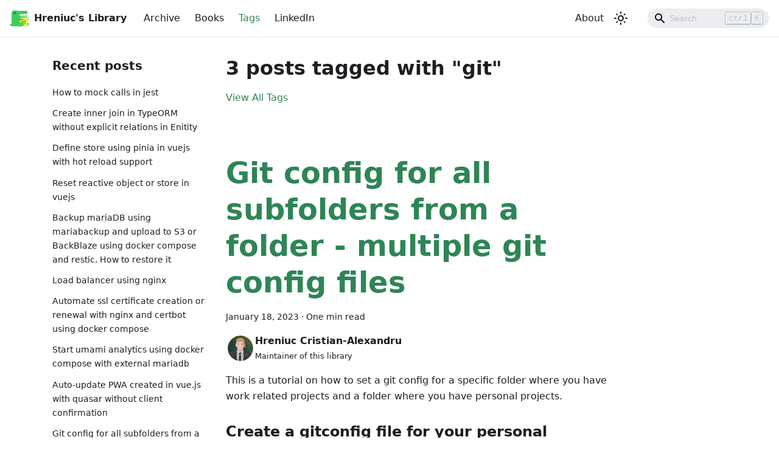

--- FILE ---
content_type: text/html; charset=utf-8
request_url: https://hreniuc.dev/tags/git/
body_size: 44066
content:
<!doctype html>
<html lang="en" dir="ltr" class="blog-wrapper blog-tags-post-list-page plugin-blog plugin-id-default">
<head>
<meta charset="UTF-8">
<meta name="generator" content="Docusaurus v2.2.0">
<title data-rh="true">3 posts tagged with &quot;git&quot; | Hreniuc&#x27;s Library</title><meta data-rh="true" name="viewport" content="width=device-width,initial-scale=1"><meta data-rh="true" name="twitter:card" content="summary_large_image"><meta data-rh="true" property="og:url" content="https://hreniuc.dev/tags/git"><meta data-rh="true" name="docusaurus_locale" content="en"><meta data-rh="true" name="docsearch:language" content="en"><meta data-rh="true" property="og:title" content="3 posts tagged with &quot;git&quot; | Hreniuc&#x27;s Library"><meta data-rh="true" name="docusaurus_tag" content="blog_tags_posts"><meta data-rh="true" name="docsearch:docusaurus_tag" content="blog_tags_posts"><link data-rh="true" rel="icon" href="/img/favicon.ico"><link data-rh="true" rel="canonical" href="https://hreniuc.dev/tags/git"><link data-rh="true" rel="alternate" href="https://hreniuc.dev/tags/git" hreflang="en"><link data-rh="true" rel="alternate" href="https://hreniuc.dev/tags/git" hreflang="x-default"><link rel="alternate" type="application/rss+xml" href="/rss.xml" title="Hreniuc&#39;s Library RSS Feed">
<link rel="alternate" type="application/atom+xml" href="/atom.xml" title="Hreniuc&#39;s Library Atom Feed"><link rel="stylesheet" href="/assets/css/styles.ab15ef49.css">
<link rel="preload" href="/assets/js/runtime~main.dd90132b.js" as="script">
<link rel="preload" href="/assets/js/main.72890e76.js" as="script">
</head>
<body class="navigation-with-keyboard">
<script>!function(){function t(t){document.documentElement.setAttribute("data-theme",t)}var e=function(){var t=null;try{t=localStorage.getItem("theme")}catch(t){}return t}();t(null!==e?e:"light")}()</script><div id="__docusaurus">
<div role="region" aria-label="Skip to main content"><a class="skipToContent_fXgn" href="#docusaurus_skipToContent_fallback">Skip to main content</a></div><nav class="navbar navbar--fixed-top"><div class="navbar__inner"><div class="navbar__items"><button aria-label="Toggle navigation bar" aria-expanded="false" class="navbar__toggle clean-btn" type="button"><svg width="30" height="30" viewBox="0 0 30 30" aria-hidden="true"><path stroke="currentColor" stroke-linecap="round" stroke-miterlimit="10" stroke-width="2" d="M4 7h22M4 15h22M4 23h22"></path></svg></button><a class="navbar__brand" href="/"><div class="navbar__logo"><img src="/img/logo.svg" alt="Hreniuc&#x27;s Library Logo" class="themedImage_ToTc themedImage--light_HNdA"><img src="/img/logo.svg" alt="Hreniuc&#x27;s Library Logo" class="themedImage_ToTc themedImage--dark_i4oU"></div><b class="navbar__title text--truncate">Hreniuc&#x27;s Library</b></a><a class="navbar__item navbar__link" href="/archive">Archive</a><a class="navbar__item navbar__link" href="/books">Books</a><a aria-current="page" class="navbar__item navbar__link navbar__link--active" href="/tags">Tags</a><a href="https://www.linkedin.com/in/cristian-hreniuc-70117413a/" target="_blank" rel="noopener noreferrer" class="navbar__item navbar__link">LinkedIn</a></div><div class="navbar__items navbar__items--right"><a class="navbar__item navbar__link" href="/about">About</a><div class="toggle_vylO colorModeToggle_DEke"><button class="clean-btn toggleButton_gllP toggleButtonDisabled_aARS" type="button" disabled="" title="Switch between dark and light mode (currently light mode)" aria-label="Switch between dark and light mode (currently light mode)" aria-live="polite"><svg viewBox="0 0 24 24" width="24" height="24" class="lightToggleIcon_pyhR"><path fill="currentColor" d="M12,9c1.65,0,3,1.35,3,3s-1.35,3-3,3s-3-1.35-3-3S10.35,9,12,9 M12,7c-2.76,0-5,2.24-5,5s2.24,5,5,5s5-2.24,5-5 S14.76,7,12,7L12,7z M2,13l2,0c0.55,0,1-0.45,1-1s-0.45-1-1-1l-2,0c-0.55,0-1,0.45-1,1S1.45,13,2,13z M20,13l2,0c0.55,0,1-0.45,1-1 s-0.45-1-1-1l-2,0c-0.55,0-1,0.45-1,1S19.45,13,20,13z M11,2v2c0,0.55,0.45,1,1,1s1-0.45,1-1V2c0-0.55-0.45-1-1-1S11,1.45,11,2z M11,20v2c0,0.55,0.45,1,1,1s1-0.45,1-1v-2c0-0.55-0.45-1-1-1C11.45,19,11,19.45,11,20z M5.99,4.58c-0.39-0.39-1.03-0.39-1.41,0 c-0.39,0.39-0.39,1.03,0,1.41l1.06,1.06c0.39,0.39,1.03,0.39,1.41,0s0.39-1.03,0-1.41L5.99,4.58z M18.36,16.95 c-0.39-0.39-1.03-0.39-1.41,0c-0.39,0.39-0.39,1.03,0,1.41l1.06,1.06c0.39,0.39,1.03,0.39,1.41,0c0.39-0.39,0.39-1.03,0-1.41 L18.36,16.95z M19.42,5.99c0.39-0.39,0.39-1.03,0-1.41c-0.39-0.39-1.03-0.39-1.41,0l-1.06,1.06c-0.39,0.39-0.39,1.03,0,1.41 s1.03,0.39,1.41,0L19.42,5.99z M7.05,18.36c0.39-0.39,0.39-1.03,0-1.41c-0.39-0.39-1.03-0.39-1.41,0l-1.06,1.06 c-0.39,0.39-0.39,1.03,0,1.41s1.03,0.39,1.41,0L7.05,18.36z"></path></svg><svg viewBox="0 0 24 24" width="24" height="24" class="darkToggleIcon_wfgR"><path fill="currentColor" d="M9.37,5.51C9.19,6.15,9.1,6.82,9.1,7.5c0,4.08,3.32,7.4,7.4,7.4c0.68,0,1.35-0.09,1.99-0.27C17.45,17.19,14.93,19,12,19 c-3.86,0-7-3.14-7-7C5,9.07,6.81,6.55,9.37,5.51z M12,3c-4.97,0-9,4.03-9,9s4.03,9,9,9s9-4.03,9-9c0-0.46-0.04-0.92-0.1-1.36 c-0.98,1.37-2.58,2.26-4.4,2.26c-2.98,0-5.4-2.42-5.4-5.4c0-1.81,0.89-3.42,2.26-4.4C12.92,3.04,12.46,3,12,3L12,3z"></path></svg></button></div><div class="searchBox_ZlJk"><div class="navbar__search searchBarContainer_NW3z"><input placeholder="Search" aria-label="Search" class="navbar__search-input"><div class="loadingRing_RJI3 searchBarLoadingRing_YnHq"><div></div><div></div><div></div><div></div></div><div class="searchHintContainer_Pkmr"><kbd class="searchHint_iIMx">ctrl</kbd><kbd class="searchHint_iIMx">K</kbd></div></div></div></div></div><div role="presentation" class="navbar-sidebar__backdrop"></div></nav><div id="docusaurus_skipToContent_fallback" class="main-wrapper mainWrapper_z2l0"><div class="container margin-vert--lg"><div class="row"><aside class="col col--3"><nav class="sidebar_re4s thin-scrollbar" aria-label="Blog recent posts navigation"><div class="sidebarItemTitle_pO2u margin-bottom--md">Recent posts</div><ul class="sidebarItemList_Yudw clean-list"><li class="sidebarItem__DBe"><a class="sidebarItemLink_mo7H" href="/how-to-mock-calls-in-jest">How to mock calls in jest</a></li><li class="sidebarItem__DBe"><a class="sidebarItemLink_mo7H" href="/create-inner-join-in-typeorm-without-explicit-relations-in-enitity">Create inner join in TypeORM without explicit relations in Enitity</a></li><li class="sidebarItem__DBe"><a class="sidebarItemLink_mo7H" href="/define-store-using-pinia-in-vuejs-with-hot-reload-support">Define store using pinia in vuejs with hot reload support</a></li><li class="sidebarItem__DBe"><a class="sidebarItemLink_mo7H" href="/reset-reactive-object-or-store-in-vuejs">Reset reactive object or store in vuejs</a></li><li class="sidebarItem__DBe"><a class="sidebarItemLink_mo7H" href="/backup-mariadb-using-mariabackup-and-upload-to-s3-or-backblaze-using-docker-compose-and-restic-how-to-restore-it">Backup mariaDB using mariabackup and upload to S3 or BackBlaze using docker compose and restic. How to restore it</a></li><li class="sidebarItem__DBe"><a class="sidebarItemLink_mo7H" href="/load-balancer-using-nginx">Load balancer using nginx</a></li><li class="sidebarItem__DBe"><a class="sidebarItemLink_mo7H" href="/automate-ssl-certificate-creation-or-renewal-with-nginx-and-certbot-using-docker-compose">Automate ssl certificate creation or renewal with nginx and certbot using docker compose</a></li><li class="sidebarItem__DBe"><a class="sidebarItemLink_mo7H" href="/start-umami-analytics-using-docker-compose-with-external-mariadb">Start umami analytics using docker compose with external mariadb</a></li><li class="sidebarItem__DBe"><a class="sidebarItemLink_mo7H" href="/auto-update-pwa-created-in-vuejs-with-quasar-without-client-confirmation">Auto-update PWA created in vue.js with quasar without client confirmation</a></li><li class="sidebarItem__DBe"><a class="sidebarItemLink_mo7H" href="/git-config-for-all-subfolders-from-a-folder-multiple-git-config-files">Git config for all subfolders from a folder - multiple git config files</a></li></ul></nav></aside><main class="col col--7" itemscope="" itemtype="http://schema.org/Blog"><header class="margin-bottom--xl"><h1>3 posts tagged with &quot;git&quot;</h1><a href="/tags">View All Tags</a></header><article class="margin-bottom--xl" itemprop="blogPost" itemscope="" itemtype="http://schema.org/BlogPosting"><header><h2 class="title_f1Hy" itemprop="headline"><a itemprop="url" href="/git-config-for-all-subfolders-from-a-folder-multiple-git-config-files">Git config for all subfolders from a folder - multiple git config files</a></h2><div class="container_mt6G margin-vert--md"><time datetime="2023-01-18T20:01:00.000Z" itemprop="datePublished">January 18, 2023</time> · <!-- -->One min read</div><div class="margin-top--md margin-bottom--sm row"><div class="col col--6 authorCol_Hf19"><div class="avatar margin-bottom--sm"><img class="avatar__photo" src="https://github.com/chreniuc.png" alt="Hreniuc Cristian-Alexandru"><div class="avatar__intro" itemprop="author" itemscope="" itemtype="https://schema.org/Person"><div class="avatar__name"><span itemprop="name">Hreniuc Cristian-Alexandru</span></div><small class="avatar__subtitle" itemprop="description">Maintainer of this library</small></div></div></div></div></header><div class="markdown" itemprop="articleBody"><p>This is a tutorial on how to set a git config for a specific folder where you have work related projects and a folder where you have personal projects.</p><h3 class="anchor anchorWithStickyNavbar_LWe7" id="create-a-gitconfig-file-for-your-personal-projects">Create a gitconfig file for your personal projects<a class="hash-link" href="#create-a-gitconfig-file-for-your-personal-projects" title="Direct link to heading">​</a></h3><p>Contents of th:</p><div class="language-bash codeBlockContainer_Ckt0 theme-code-block" style="--prism-color:#393A34;--prism-background-color:#f6f8fa"><div class="codeBlockContent_biex"><pre tabindex="0" class="prism-code language-bash codeBlock_bY9V thin-scrollbar"><code class="codeBlockLines_e6Vv"><span class="token-line" style="color:#393A34"><span class="token comment" style="color:#999988;font-style:italic"># In ~/data/personal/configs/git/.personal_gitconfig</span><span class="token plain"></span><br></span><span class="token-line" style="color:#393A34"><span class="token plain"></span><span class="token punctuation" style="color:#393A34">[</span><span class="token plain">user</span><span class="token punctuation" style="color:#393A34">]</span><span class="token plain"></span><br></span><span class="token-line" style="color:#393A34"><span class="token plain">    name </span><span class="token operator" style="color:#393A34">=</span><span class="token plain"> Hreniuc Cristian-Alexandru</span><br></span><span class="token-line" style="color:#393A34"><span class="token plain">    email </span><span class="token operator" style="color:#393A34">=</span><span class="token plain"> email@gmail.com</span><br></span></code></pre><div class="buttonGroup__atx"><button type="button" aria-label="Copy code to clipboard" title="Copy" class="clean-btn"><span class="copyButtonIcons_eSgA" aria-hidden="true"><svg class="copyButtonIcon_y97N" viewBox="0 0 24 24"><path d="M19,21H8V7H19M19,5H8A2,2 0 0,0 6,7V21A2,2 0 0,0 8,23H19A2,2 0 0,0 21,21V7A2,2 0 0,0 19,5M16,1H4A2,2 0 0,0 2,3V17H4V3H16V1Z"></path></svg><svg class="copyButtonSuccessIcon_LjdS" viewBox="0 0 24 24"><path d="M21,7L9,19L3.5,13.5L4.91,12.09L9,16.17L19.59,5.59L21,7Z"></path></svg></span></button></div></div></div><p>Add the path to that config in the global git config:</p><div class="language-bash codeBlockContainer_Ckt0 theme-code-block" style="--prism-color:#393A34;--prism-background-color:#f6f8fa"><div class="codeBlockContent_biex"><pre tabindex="0" class="prism-code language-bash codeBlock_bY9V thin-scrollbar"><code class="codeBlockLines_e6Vv"><span class="token-line" style="color:#393A34"><span class="token punctuation" style="color:#393A34">[</span><span class="token plain">includeIf </span><span class="token string" style="color:#e3116c">&quot;gitdir:~/data/personal/&quot;</span><span class="token punctuation" style="color:#393A34">]</span><span class="token plain"></span><br></span><span class="token-line" style="color:#393A34"><span class="token plain">    path </span><span class="token operator" style="color:#393A34">=</span><span class="token plain"> ~/data/personal/configs/git/.personal_gitconfig</span><br></span></code></pre><div class="buttonGroup__atx"><button type="button" aria-label="Copy code to clipboard" title="Copy" class="clean-btn"><span class="copyButtonIcons_eSgA" aria-hidden="true"><svg class="copyButtonIcon_y97N" viewBox="0 0 24 24"><path d="M19,21H8V7H19M19,5H8A2,2 0 0,0 6,7V21A2,2 0 0,0 8,23H19A2,2 0 0,0 21,21V7A2,2 0 0,0 19,5M16,1H4A2,2 0 0,0 2,3V17H4V3H16V1Z"></path></svg><svg class="copyButtonSuccessIcon_LjdS" viewBox="0 0 24 24"><path d="M21,7L9,19L3.5,13.5L4.91,12.09L9,16.17L19.59,5.59L21,7Z"></path></svg></span></button></div></div></div><p><strong>Make sure you add it at the end of <code>.gitconfig</code> and make sure the last <code>\</code> from the <code>If</code> exists, otherwise, it won&#x27;t work.</strong></p><p><a href="https://alysivji.github.io/multiple-gitconfig-files.html" target="_blank" rel="noopener noreferrer">Source</a></p></div><footer class="row docusaurus-mt-lg"><div class="col"><b>Tags:</b><ul class="tags_jXut padding--none margin-left--sm"><li class="tag_QGVx"><a class="tag_zVej tagRegular_sFm0" href="/tags/git">git</a></li><li class="tag_QGVx"><a class="tag_zVej tagRegular_sFm0" href="/tags/gitconfig">gitconfig</a></li></ul></div></footer></article><article class="margin-bottom--xl" itemprop="blogPost" itemscope="" itemtype="http://schema.org/BlogPosting"><header><h2 class="title_f1Hy" itemprop="headline"><a itemprop="url" href="/git-corruption-fix">Git corruption fix</a></h2><div class="container_mt6G margin-vert--md"><time datetime="2020-08-04T19:16:00.000Z" itemprop="datePublished">August 4, 2020</time> · <!-- -->One min read</div><div class="margin-top--md margin-bottom--sm row"><div class="col col--6 authorCol_Hf19"><div class="avatar margin-bottom--sm"><img class="avatar__photo" src="https://github.com/chreniuc.png" alt="Hreniuc Cristian-Alexandru"><div class="avatar__intro" itemprop="author" itemscope="" itemtype="https://schema.org/Person"><div class="avatar__name"><span itemprop="name">Hreniuc Cristian-Alexandru</span></div><small class="avatar__subtitle" itemprop="description">Maintainer of this library</small></div></div></div></div></header><div class="markdown" itemprop="articleBody"><p>I got this error:</p><div class="language-bash codeBlockContainer_Ckt0 theme-code-block" style="--prism-color:#393A34;--prism-background-color:#f6f8fa"><div class="codeBlockContent_biex"><pre tabindex="0" class="prism-code language-bash codeBlock_bY9V thin-scrollbar"><code class="codeBlockLines_e6Vv"><span class="token-line" style="color:#393A34"><span class="token plain">⬤ quotes_api ⑂chreniuc_351 ♦ </span><span class="token function" style="color:#d73a49">git</span><span class="token plain"> commit -m </span><span class="token string" style="color:#e3116c">&quot;added rule 2.1, 3.2&quot;</span><span class="token plain"></span><br></span><span class="token-line" style="color:#393A34"><span class="token plain">error: inflate: data stream error </span><span class="token punctuation" style="color:#393A34">(</span><span class="token plain">incorrect header check</span><span class="token punctuation" style="color:#393A34">)</span><span class="token plain"></span><br></span><span class="token-line" style="color:#393A34"><span class="token plain">error: unable to unpack 2429559f950ba19b0ce5a9aeedd87820305f36b6 header</span><br></span><span class="token-line" style="color:#393A34"><span class="token plain">fatal: loose object 2429559f950ba19b0ce5a9aeedd87820305f36b6 </span><span class="token punctuation" style="color:#393A34">(</span><span class="token plain">stored </span><span class="token keyword" style="color:#00009f">in</span><span class="token plain"> .git/objects/24/29559f950ba19b0ce5a9aeedd87820305f36b6</span><span class="token punctuation" style="color:#393A34">)</span><span class="token plain"> is corrupt</span><br></span><span class="token-line" style="color:#393A34"><span class="token plain"></span><span class="token punctuation" style="color:#393A34">[</span><span class="token number" style="color:#36acaa">2</span><span class="token punctuation" style="color:#393A34">]</span><span class="token plain">+  Done                    gitk --all</span><br></span><span class="token-line" style="color:#393A34"><span class="token plain">⬤ quotes_api ⑂chreniuc_351 ♦ </span><span class="token function" style="color:#d73a49">git</span><span class="token plain"> status</span><br></span></code></pre><div class="buttonGroup__atx"><button type="button" aria-label="Copy code to clipboard" title="Copy" class="clean-btn"><span class="copyButtonIcons_eSgA" aria-hidden="true"><svg class="copyButtonIcon_y97N" viewBox="0 0 24 24"><path d="M19,21H8V7H19M19,5H8A2,2 0 0,0 6,7V21A2,2 0 0,0 8,23H19A2,2 0 0,0 21,21V7A2,2 0 0,0 19,5M16,1H4A2,2 0 0,0 2,3V17H4V3H16V1Z"></path></svg><svg class="copyButtonSuccessIcon_LjdS" viewBox="0 0 24 24"><path d="M21,7L9,19L3.5,13.5L4.91,12.09L9,16.17L19.59,5.59L21,7Z"></path></svg></span></button></div></div></div><p>I ran <code>git fsck --full</code> and removed all objects that were corupted, but nothing seemed to work.</p><p>I&#x27;ve recloned the repository in a different folder and did the following:</p><div class="language-bash codeBlockContainer_Ckt0 theme-code-block" style="--prism-color:#393A34;--prism-background-color:#f6f8fa"><div class="codeBlockContent_biex"><pre tabindex="0" class="prism-code language-bash codeBlock_bY9V thin-scrollbar"><code class="codeBlockLines_e6Vv"><span class="token-line" style="color:#393A34"><span class="token plain">$ </span><span class="token builtin class-name">cd</span><span class="token plain"> </span><span class="token punctuation" style="color:#393A34">..</span><span class="token plain"></span><br></span><span class="token-line" style="color:#393A34"><span class="token plain">$ </span><span class="token function" style="color:#d73a49">git</span><span class="token plain"> clone someremote newsrc</span><br></span><span class="token-line" style="color:#393A34"><span class="token plain">$ </span><span class="token builtin class-name">cd</span><span class="token plain"> src</span><br></span><span class="token-line" style="color:#393A34"><span class="token plain">$ </span><span class="token function" style="color:#d73a49">mv</span><span class="token plain"> .git /tmp/bad-git</span><br></span><span class="token-line" style="color:#393A34"><span class="token plain">$ </span><span class="token function" style="color:#d73a49">mv</span><span class="token plain"> </span><span class="token punctuation" style="color:#393A34">..</span><span class="token plain">/newsrc/.git </span><span class="token builtin class-name">.</span><span class="token plain"></span><br></span><span class="token-line" style="color:#393A34"><span class="token plain">$ </span><span class="token function" style="color:#d73a49">rm</span><span class="token plain"> -rf </span><span class="token punctuation" style="color:#393A34">..</span><span class="token plain">/newsrc</span><br></span></code></pre><div class="buttonGroup__atx"><button type="button" aria-label="Copy code to clipboard" title="Copy" class="clean-btn"><span class="copyButtonIcons_eSgA" aria-hidden="true"><svg class="copyButtonIcon_y97N" viewBox="0 0 24 24"><path d="M19,21H8V7H19M19,5H8A2,2 0 0,0 6,7V21A2,2 0 0,0 8,23H19A2,2 0 0,0 21,21V7A2,2 0 0,0 19,5M16,1H4A2,2 0 0,0 2,3V17H4V3H16V1Z"></path></svg><svg class="copyButtonSuccessIcon_LjdS" viewBox="0 0 24 24"><path d="M21,7L9,19L3.5,13.5L4.91,12.09L9,16.17L19.59,5.59L21,7Z"></path></svg></span></button></div></div></div><p>Explaination: I&#x27;ve used the <code>.git</code> folder of a valid git repository. The changes of the files that were not commited were not lost, they appeared as changed. And then I added them and created a commit.</p><p>Drawbacks:</p><ul><li>you will lose all local branches, when you use the .git folder</li><li>you will lose all local commits that were on your current branch and were not pushed on the remote. The changes will remain, they will apear as changes that were not added to a commit.</li></ul><p><a href="https://wincent.com/wiki/Dealing_with_Git_repo_corruption" target="_blank" rel="noopener noreferrer">Source</a></p></div><footer class="row docusaurus-mt-lg"><div class="col"><b>Tags:</b><ul class="tags_jXut padding--none margin-left--sm"><li class="tag_QGVx"><a class="tag_zVej tagRegular_sFm0" href="/tags/corruption">corruption</a></li><li class="tag_QGVx"><a class="tag_zVej tagRegular_sFm0" href="/tags/git">git</a></li></ul></div></footer></article><article class="margin-bottom--xl" itemprop="blogPost" itemscope="" itemtype="http://schema.org/BlogPosting"><header><h2 class="title_f1Hy" itemprop="headline"><a itemprop="url" href="/git-tips-and-tricks">Git tips and tricks</a></h2><div class="container_mt6G margin-vert--md"><time datetime="2020-05-21T19:04:00.000Z" itemprop="datePublished">May 21, 2020</time> · <!-- -->2 min read</div><div class="margin-top--md margin-bottom--sm row"><div class="col col--6 authorCol_Hf19"><div class="avatar margin-bottom--sm"><img class="avatar__photo" src="https://github.com/chreniuc.png" alt="Hreniuc Cristian-Alexandru"><div class="avatar__intro" itemprop="author" itemscope="" itemtype="https://schema.org/Person"><div class="avatar__name"><span itemprop="name">Hreniuc Cristian-Alexandru</span></div><small class="avatar__subtitle" itemprop="description">Maintainer of this library</small></div></div></div></div></header><div class="markdown" itemprop="articleBody"><p><strong>1. Rebase ony one(or X) commits from a brach over another branch:</strong></p><p>One commit:</p><div class="language-bash codeBlockContainer_Ckt0 theme-code-block" style="--prism-color:#393A34;--prism-background-color:#f6f8fa"><div class="codeBlockContent_biex"><pre tabindex="0" class="prism-code language-bash codeBlock_bY9V thin-scrollbar"><code class="codeBlockLines_e6Vv"><span class="token-line" style="color:#393A34"><span class="token function" style="color:#d73a49">git</span><span class="token plain"> rebase --onto origin/devel branch_name~1 branch_name</span><br></span></code></pre><div class="buttonGroup__atx"><button type="button" aria-label="Copy code to clipboard" title="Copy" class="clean-btn"><span class="copyButtonIcons_eSgA" aria-hidden="true"><svg class="copyButtonIcon_y97N" viewBox="0 0 24 24"><path d="M19,21H8V7H19M19,5H8A2,2 0 0,0 6,7V21A2,2 0 0,0 8,23H19A2,2 0 0,0 21,21V7A2,2 0 0,0 19,5M16,1H4A2,2 0 0,0 2,3V17H4V3H16V1Z"></path></svg><svg class="copyButtonSuccessIcon_LjdS" viewBox="0 0 24 24"><path d="M21,7L9,19L3.5,13.5L4.91,12.09L9,16.17L19.59,5.59L21,7Z"></path></svg></span></button></div></div></div><p>Multiple commits:</p><div class="language-bash codeBlockContainer_Ckt0 theme-code-block" style="--prism-color:#393A34;--prism-background-color:#f6f8fa"><div class="codeBlockContent_biex"><pre tabindex="0" class="prism-code language-bash codeBlock_bY9V thin-scrollbar"><code class="codeBlockLines_e6Vv"><span class="token-line" style="color:#393A34"><span class="token function" style="color:#d73a49">git</span><span class="token plain"> rebase --onto origin/devel branch_name~4 branch_name</span><br></span></code></pre><div class="buttonGroup__atx"><button type="button" aria-label="Copy code to clipboard" title="Copy" class="clean-btn"><span class="copyButtonIcons_eSgA" aria-hidden="true"><svg class="copyButtonIcon_y97N" viewBox="0 0 24 24"><path d="M19,21H8V7H19M19,5H8A2,2 0 0,0 6,7V21A2,2 0 0,0 8,23H19A2,2 0 0,0 21,21V7A2,2 0 0,0 19,5M16,1H4A2,2 0 0,0 2,3V17H4V3H16V1Z"></path></svg><svg class="copyButtonSuccessIcon_LjdS" viewBox="0 0 24 24"><path d="M21,7L9,19L3.5,13.5L4.91,12.09L9,16.17L19.59,5.59L21,7Z"></path></svg></span></button></div></div></div><hr><p><strong>2. Add a git worktree:</strong></p><div class="language-bash codeBlockContainer_Ckt0 theme-code-block" style="--prism-color:#393A34;--prism-background-color:#f6f8fa"><div class="codeBlockContent_biex"><pre tabindex="0" class="prism-code language-bash codeBlock_bY9V thin-scrollbar"><code class="codeBlockLines_e6Vv"><span class="token-line" style="color:#393A34"><span class="token function" style="color:#d73a49">git</span><span class="token plain"> worktree </span><span class="token function" style="color:#d73a49">add</span><span class="token plain"> --track -b new_branch_name name_of_folder_to_be_created_for_worktree branch_to_start_from</span><br></span></code></pre><div class="buttonGroup__atx"><button type="button" aria-label="Copy code to clipboard" title="Copy" class="clean-btn"><span class="copyButtonIcons_eSgA" aria-hidden="true"><svg class="copyButtonIcon_y97N" viewBox="0 0 24 24"><path d="M19,21H8V7H19M19,5H8A2,2 0 0,0 6,7V21A2,2 0 0,0 8,23H19A2,2 0 0,0 21,21V7A2,2 0 0,0 19,5M16,1H4A2,2 0 0,0 2,3V17H4V3H16V1Z"></path></svg><svg class="copyButtonSuccessIcon_LjdS" viewBox="0 0 24 24"><path d="M21,7L9,19L3.5,13.5L4.91,12.09L9,16.17L19.59,5.59L21,7Z"></path></svg></span></button></div></div></div><p>Example:</p><div class="language-bash codeBlockContainer_Ckt0 theme-code-block" style="--prism-color:#393A34;--prism-background-color:#f6f8fa"><div class="codeBlockContent_biex"><pre tabindex="0" class="prism-code language-bash codeBlock_bY9V thin-scrollbar"><code class="codeBlockLines_e6Vv"><span class="token-line" style="color:#393A34"><span class="token function" style="color:#d73a49">git</span><span class="token plain"> worktree </span><span class="token function" style="color:#d73a49">add</span><span class="token plain"> --track -b branch_1 project_1 master</span><br></span></code></pre><div class="buttonGroup__atx"><button type="button" aria-label="Copy code to clipboard" title="Copy" class="clean-btn"><span class="copyButtonIcons_eSgA" aria-hidden="true"><svg class="copyButtonIcon_y97N" viewBox="0 0 24 24"><path d="M19,21H8V7H19M19,5H8A2,2 0 0,0 6,7V21A2,2 0 0,0 8,23H19A2,2 0 0,0 21,21V7A2,2 0 0,0 19,5M16,1H4A2,2 0 0,0 2,3V17H4V3H16V1Z"></path></svg><svg class="copyButtonSuccessIcon_LjdS" viewBox="0 0 24 24"><path d="M21,7L9,19L3.5,13.5L4.91,12.09L9,16.17L19.59,5.59L21,7Z"></path></svg></span></button></div></div></div><hr><p><strong>3. Checkout a single file from a specific commit:</strong></p><div class="language-bash codeBlockContainer_Ckt0 theme-code-block" style="--prism-color:#393A34;--prism-background-color:#f6f8fa"><div class="codeBlockContent_biex"><pre tabindex="0" class="prism-code language-bash codeBlock_bY9V thin-scrollbar"><code class="codeBlockLines_e6Vv"><span class="token-line" style="color:#393A34"><span class="token function" style="color:#d73a49">git</span><span class="token plain"> checkout commit_or_branch file_path</span><br></span></code></pre><div class="buttonGroup__atx"><button type="button" aria-label="Copy code to clipboard" title="Copy" class="clean-btn"><span class="copyButtonIcons_eSgA" aria-hidden="true"><svg class="copyButtonIcon_y97N" viewBox="0 0 24 24"><path d="M19,21H8V7H19M19,5H8A2,2 0 0,0 6,7V21A2,2 0 0,0 8,23H19A2,2 0 0,0 21,21V7A2,2 0 0,0 19,5M16,1H4A2,2 0 0,0 2,3V17H4V3H16V1Z"></path></svg><svg class="copyButtonSuccessIcon_LjdS" viewBox="0 0 24 24"><path d="M21,7L9,19L3.5,13.5L4.91,12.09L9,16.17L19.59,5.59L21,7Z"></path></svg></span></button></div></div></div><hr><p><strong>4. Overwriting local branch with remote branch:</strong></p><div class="language-bash codeBlockContainer_Ckt0 theme-code-block" style="--prism-color:#393A34;--prism-background-color:#f6f8fa"><div class="codeBlockContent_biex"><pre tabindex="0" class="prism-code language-bash codeBlock_bY9V thin-scrollbar"><code class="codeBlockLines_e6Vv"><span class="token-line" style="color:#393A34"><span class="token function" style="color:#d73a49">git</span><span class="token plain"> checkout branch</span><br></span><span class="token-line" style="color:#393A34"><span class="token plain"></span><span class="token function" style="color:#d73a49">git</span><span class="token plain"> fetch --all</span><br></span><span class="token-line" style="color:#393A34"><span class="token plain"></span><span class="token function" style="color:#d73a49">git</span><span class="token plain"> reset --hard origin/branch</span><br></span></code></pre><div class="buttonGroup__atx"><button type="button" aria-label="Copy code to clipboard" title="Copy" class="clean-btn"><span class="copyButtonIcons_eSgA" aria-hidden="true"><svg class="copyButtonIcon_y97N" viewBox="0 0 24 24"><path d="M19,21H8V7H19M19,5H8A2,2 0 0,0 6,7V21A2,2 0 0,0 8,23H19A2,2 0 0,0 21,21V7A2,2 0 0,0 19,5M16,1H4A2,2 0 0,0 2,3V17H4V3H16V1Z"></path></svg><svg class="copyButtonSuccessIcon_LjdS" viewBox="0 0 24 24"><path d="M21,7L9,19L3.5,13.5L4.91,12.09L9,16.17L19.59,5.59L21,7Z"></path></svg></span></button></div></div></div><p><strong>be careful, this will remove any changes from your working tree!</strong></p><hr><p><strong>5. Merge two branches witout checking out on the branch that me want to merge:</strong></p><p>I want to merge the <code>chreniuc_548</code> into <code>devel</code>.</p><p>One way to do it is this, but this does a checkout:</p><div class="codeBlockContainer_Ckt0 theme-code-block" style="--prism-color:#393A34;--prism-background-color:#f6f8fa"><div class="codeBlockContent_biex"><pre tabindex="0" class="prism-code language-text codeBlock_bY9V thin-scrollbar"><code class="codeBlockLines_e6Vv"><span class="token-line" style="color:#393A34"><span class="token plain">git checkout devel</span><br></span><span class="token-line" style="color:#393A34"><span class="token plain">git merge chreniuc_548</span><br></span></code></pre><div class="buttonGroup__atx"><button type="button" aria-label="Copy code to clipboard" title="Copy" class="clean-btn"><span class="copyButtonIcons_eSgA" aria-hidden="true"><svg class="copyButtonIcon_y97N" viewBox="0 0 24 24"><path d="M19,21H8V7H19M19,5H8A2,2 0 0,0 6,7V21A2,2 0 0,0 8,23H19A2,2 0 0,0 21,21V7A2,2 0 0,0 19,5M16,1H4A2,2 0 0,0 2,3V17H4V3H16V1Z"></path></svg><svg class="copyButtonSuccessIcon_LjdS" viewBox="0 0 24 24"><path d="M21,7L9,19L3.5,13.5L4.91,12.09L9,16.17L19.59,5.59L21,7Z"></path></svg></span></button></div></div></div><p>Without checking out, you can do this:</p><div class="language-bash codeBlockContainer_Ckt0 theme-code-block" style="--prism-color:#393A34;--prism-background-color:#f6f8fa"><div class="codeBlockContent_biex"><pre tabindex="0" class="prism-code language-bash codeBlock_bY9V thin-scrollbar"><code class="codeBlockLines_e6Vv"><span class="token-line" style="color:#393A34"><span class="token comment" style="color:#999988;font-style:italic"># Merge local branch foo into local branch master,</span><span class="token plain"></span><br></span><span class="token-line" style="color:#393A34"><span class="token plain"></span><span class="token comment" style="color:#999988;font-style:italic"># without having to checkout master first.</span><span class="token plain"></span><br></span><span class="token-line" style="color:#393A34"><span class="token plain"></span><span class="token comment" style="color:#999988;font-style:italic"># Here `.` means to use the local repository as the &quot;remote&quot;:</span><span class="token plain"></span><br></span><span class="token-line" style="color:#393A34"><span class="token plain"></span><span class="token function" style="color:#d73a49">git</span><span class="token plain"> fetch </span><span class="token builtin class-name">.</span><span class="token plain"> chreniuc_548:devel</span><br></span><span class="token-line" style="color:#393A34"><span class="token plain" style="display:inline-block"></span><br></span><span class="token-line" style="color:#393A34"><span class="token plain"></span><span class="token comment" style="color:#999988;font-style:italic"># Merge remote branch origin/foo into local branch foo,</span><span class="token plain"></span><br></span><span class="token-line" style="color:#393A34"><span class="token plain"></span><span class="token comment" style="color:#999988;font-style:italic"># without having to checkout foo first:</span><span class="token plain"></span><br></span><span class="token-line" style="color:#393A34"><span class="token plain"></span><span class="token function" style="color:#d73a49">git</span><span class="token plain"> fetch origin foo:foo</span><br></span></code></pre><div class="buttonGroup__atx"><button type="button" aria-label="Copy code to clipboard" title="Copy" class="clean-btn"><span class="copyButtonIcons_eSgA" aria-hidden="true"><svg class="copyButtonIcon_y97N" viewBox="0 0 24 24"><path d="M19,21H8V7H19M19,5H8A2,2 0 0,0 6,7V21A2,2 0 0,0 8,23H19A2,2 0 0,0 21,21V7A2,2 0 0,0 19,5M16,1H4A2,2 0 0,0 2,3V17H4V3H16V1Z"></path></svg><svg class="copyButtonSuccessIcon_LjdS" viewBox="0 0 24 24"><path d="M21,7L9,19L3.5,13.5L4.91,12.09L9,16.17L19.59,5.59L21,7Z"></path></svg></span></button></div></div></div><p>Source: <a href="https://stackoverflow.com/a/17722977" target="_blank" rel="noopener noreferrer">https://stackoverflow.com/a/17722977</a></p><hr><p><strong>6. Push current branch:</strong></p><div class="language-bash codeBlockContainer_Ckt0 theme-code-block" style="--prism-color:#393A34;--prism-background-color:#f6f8fa"><div class="codeBlockContent_biex"><pre tabindex="0" class="prism-code language-bash codeBlock_bY9V thin-scrollbar"><code class="codeBlockLines_e6Vv"><span class="token-line" style="color:#393A34"><span class="token function" style="color:#d73a49">git</span><span class="token plain"> config --global push.default current</span><br></span><span class="token-line" style="color:#393A34"><span class="token plain"></span><span class="token comment" style="color:#999988;font-style:italic"># Afterwards:</span><span class="token plain"></span><br></span><span class="token-line" style="color:#393A34"><span class="token plain"></span><span class="token function" style="color:#d73a49">git</span><span class="token plain"> push</span><br></span></code></pre><div class="buttonGroup__atx"><button type="button" aria-label="Copy code to clipboard" title="Copy" class="clean-btn"><span class="copyButtonIcons_eSgA" aria-hidden="true"><svg class="copyButtonIcon_y97N" viewBox="0 0 24 24"><path d="M19,21H8V7H19M19,5H8A2,2 0 0,0 6,7V21A2,2 0 0,0 8,23H19A2,2 0 0,0 21,21V7A2,2 0 0,0 19,5M16,1H4A2,2 0 0,0 2,3V17H4V3H16V1Z"></path></svg><svg class="copyButtonSuccessIcon_LjdS" viewBox="0 0 24 24"><path d="M21,7L9,19L3.5,13.5L4.91,12.09L9,16.17L19.59,5.59L21,7Z"></path></svg></span></button></div></div></div><p>Source: <a href="https://stackoverflow.com/questions/14031970/git-push-current-branch-shortcut" target="_blank" rel="noopener noreferrer">https://stackoverflow.com/questions/14031970/git-push-current-branch-shortcut</a></p><hr><p><strong>7. Aliases:</strong></p><div class="language-bash codeBlockContainer_Ckt0 theme-code-block" style="--prism-color:#393A34;--prism-background-color:#f6f8fa"><div class="codeBlockContent_biex"><pre tabindex="0" class="prism-code language-bash codeBlock_bY9V thin-scrollbar"><code class="codeBlockLines_e6Vv"><span class="token-line" style="color:#393A34"><span class="token plain">$ </span><span class="token function" style="color:#d73a49">git</span><span class="token plain"> config --global alias.co checkout</span><br></span><span class="token-line" style="color:#393A34"><span class="token plain">$ </span><span class="token function" style="color:#d73a49">git</span><span class="token plain"> config --global alias.br branch</span><br></span><span class="token-line" style="color:#393A34"><span class="token plain">$ </span><span class="token function" style="color:#d73a49">git</span><span class="token plain"> config --global alias.ci commit</span><br></span><span class="token-line" style="color:#393A34"><span class="token plain">$ </span><span class="token function" style="color:#d73a49">git</span><span class="token plain"> config --global alias.st status</span><br></span><span class="token-line" style="color:#393A34"><span class="token plain" style="display:inline-block"></span><br></span><span class="token-line" style="color:#393A34"><span class="token plain"></span><span class="token comment" style="color:#999988;font-style:italic"># Afterwards:</span><span class="token plain"></span><br></span><span class="token-line" style="color:#393A34"><span class="token plain" style="display:inline-block"></span><br></span><span class="token-line" style="color:#393A34"><span class="token plain"></span><span class="token function" style="color:#d73a49">git</span><span class="token plain"> st</span><br></span></code></pre><div class="buttonGroup__atx"><button type="button" aria-label="Copy code to clipboard" title="Copy" class="clean-btn"><span class="copyButtonIcons_eSgA" aria-hidden="true"><svg class="copyButtonIcon_y97N" viewBox="0 0 24 24"><path d="M19,21H8V7H19M19,5H8A2,2 0 0,0 6,7V21A2,2 0 0,0 8,23H19A2,2 0 0,0 21,21V7A2,2 0 0,0 19,5M16,1H4A2,2 0 0,0 2,3V17H4V3H16V1Z"></path></svg><svg class="copyButtonSuccessIcon_LjdS" viewBox="0 0 24 24"><path d="M21,7L9,19L3.5,13.5L4.91,12.09L9,16.17L19.59,5.59L21,7Z"></path></svg></span></button></div></div></div><p>Source: <a href="https://git-scm.com/book/en/v2/Git-Basics-Git-Aliases" target="_blank" rel="noopener noreferrer">https://git-scm.com/book/en/v2/Git-Basics-Git-Aliases</a></p><p>Or, we can define them in <code>.bashrc</code>:</p><div class="language-bash codeBlockContainer_Ckt0 theme-code-block" style="--prism-color:#393A34;--prism-background-color:#f6f8fa"><div class="codeBlockContent_biex"><pre tabindex="0" class="prism-code language-bash codeBlock_bY9V thin-scrollbar"><code class="codeBlockLines_e6Vv"><span class="token-line" style="color:#393A34"><span class="token builtin class-name">alias</span><span class="token plain"> </span><span class="token assign-left variable" style="color:#36acaa">status</span><span class="token operator" style="color:#393A34">=</span><span class="token string" style="color:#e3116c">&#x27;git status&#x27;</span><span class="token plain"></span><br></span><span class="token-line" style="color:#393A34"><span class="token plain"></span><span class="token builtin class-name">alias</span><span class="token plain"> </span><span class="token assign-left variable" style="color:#36acaa">branch</span><span class="token operator" style="color:#393A34">=</span><span class="token string" style="color:#e3116c">&#x27;git branch&#x27;</span><span class="token plain"></span><br></span><span class="token-line" style="color:#393A34"><span class="token plain"></span><span class="token builtin class-name">alias</span><span class="token plain"> </span><span class="token assign-left variable" style="color:#36acaa">commit</span><span class="token operator" style="color:#393A34">=</span><span class="token string" style="color:#e3116c">&#x27;git commit&#x27;</span><span class="token plain"></span><br></span><span class="token-line" style="color:#393A34"><span class="token plain"></span><span class="token builtin class-name">alias</span><span class="token plain"> </span><span class="token assign-left variable" style="color:#36acaa">checkout</span><span class="token operator" style="color:#393A34">=</span><span class="token string" style="color:#e3116c">&#x27;git checkout&#x27;</span><span class="token plain"></span><br></span><span class="token-line" style="color:#393A34"><span class="token plain"></span><span class="token builtin class-name">alias</span><span class="token plain"> </span><span class="token assign-left variable" style="color:#36acaa">push</span><span class="token operator" style="color:#393A34">=</span><span class="token string" style="color:#e3116c">&#x27;git push&#x27;</span><span class="token plain"></span><br></span><span class="token-line" style="color:#393A34"><span class="token plain"></span><span class="token builtin class-name">alias</span><span class="token plain"> </span><span class="token assign-left variable" style="color:#36acaa">fetch</span><span class="token operator" style="color:#393A34">=</span><span class="token string" style="color:#e3116c">&#x27;git fetch origin -p&#x27;</span><span class="token plain"></span><br></span><span class="token-line" style="color:#393A34"><span class="token plain"></span><span class="token builtin class-name">alias</span><span class="token plain"> </span><span class="token assign-left variable" style="color:#36acaa">add</span><span class="token operator" style="color:#393A34">=</span><span class="token string" style="color:#e3116c">&#x27;git add&#x27;</span><span class="token plain"></span><br></span><span class="token-line" style="color:#393A34"><span class="token plain"></span><span class="token builtin class-name">alias</span><span class="token plain"> </span><span class="token assign-left variable" style="color:#36acaa">merge</span><span class="token operator" style="color:#393A34">=</span><span class="token string" style="color:#e3116c">&#x27;git merge&#x27;</span><br></span></code></pre><div class="buttonGroup__atx"><button type="button" aria-label="Copy code to clipboard" title="Copy" class="clean-btn"><span class="copyButtonIcons_eSgA" aria-hidden="true"><svg class="copyButtonIcon_y97N" viewBox="0 0 24 24"><path d="M19,21H8V7H19M19,5H8A2,2 0 0,0 6,7V21A2,2 0 0,0 8,23H19A2,2 0 0,0 21,21V7A2,2 0 0,0 19,5M16,1H4A2,2 0 0,0 2,3V17H4V3H16V1Z"></path></svg><svg class="copyButtonSuccessIcon_LjdS" viewBox="0 0 24 24"><path d="M21,7L9,19L3.5,13.5L4.91,12.09L9,16.17L19.59,5.59L21,7Z"></path></svg></span></button></div></div></div></div><footer class="row docusaurus-mt-lg"><div class="col"><b>Tags:</b><ul class="tags_jXut padding--none margin-left--sm"><li class="tag_QGVx"><a class="tag_zVej tagRegular_sFm0" href="/tags/git">git</a></li><li class="tag_QGVx"><a class="tag_zVej tagRegular_sFm0" href="/tags/tips">tips</a></li><li class="tag_QGVx"><a class="tag_zVej tagRegular_sFm0" href="/tags/tricks">tricks</a></li></ul></div></footer></article><nav class="pagination-nav" aria-label="Blog list page navigation"></nav></main></div></div></div><footer class="footer footer--dark"><div class="container container-fluid"><div class="row footer__links"><div class="col footer__col"><div class="footer__title">Community</div><ul class="footer__items clean-list"><li class="footer__item"><a href="https://www.linkedin.com/in/cristian-hreniuc-70117413a/" target="_blank" rel="noopener noreferrer" class="footer__link-item">Linkedin<svg width="13.5" height="13.5" aria-hidden="true" viewBox="0 0 24 24" class="iconExternalLink_nPIU"><path fill="currentColor" d="M21 13v10h-21v-19h12v2h-10v15h17v-8h2zm3-12h-10.988l4.035 4-6.977 7.07 2.828 2.828 6.977-7.07 4.125 4.172v-11z"></path></svg></a></li><li class="footer__item"><a href="https://github.com/chreniuc" target="_blank" rel="noopener noreferrer" class="footer__link-item">Github<svg width="13.5" height="13.5" aria-hidden="true" viewBox="0 0 24 24" class="iconExternalLink_nPIU"><path fill="currentColor" d="M21 13v10h-21v-19h12v2h-10v15h17v-8h2zm3-12h-10.988l4.035 4-6.977 7.07 2.828 2.828 6.977-7.07 4.125 4.172v-11z"></path></svg></a></li><li class="footer__item"><a href="https://gitlab.com/chreniuc" target="_blank" rel="noopener noreferrer" class="footer__link-item">Gitlab<svg width="13.5" height="13.5" aria-hidden="true" viewBox="0 0 24 24" class="iconExternalLink_nPIU"><path fill="currentColor" d="M21 13v10h-21v-19h12v2h-10v15h17v-8h2zm3-12h-10.988l4.035 4-6.977 7.07 2.828 2.828 6.977-7.07 4.125 4.172v-11z"></path></svg></a></li></ul></div></div><div class="footer__bottom text--center"><div class="footer__copyright">Copyright © 2024 Hreniuc's Library, Inc. Built with Docusaurus.</div></div></div></footer></div>
<script src="/assets/js/runtime~main.dd90132b.js"></script>
<script src="/assets/js/main.72890e76.js"></script>
</body>
</html>

--- FILE ---
content_type: application/javascript
request_url: https://hreniuc.dev/assets/js/ebbab0c1.d06ebee6.js
body_size: -96
content:
"use strict";(self.webpackChunkhreniuc_dev=self.webpackChunkhreniuc_dev||[]).push([[85853],{47878:e=>{e.exports=JSON.parse('{"permalink":"/tags/git","page":1,"postsPerPage":10,"totalPages":1,"totalCount":3,"blogDescription":"Blog","blogTitle":"Blog"}')}}]);

--- FILE ---
content_type: application/javascript
request_url: https://hreniuc.dev/assets/js/5040bdc3.b7dbb21b.js
body_size: 5034
content:
"use strict";(self.webpackChunkhreniuc_dev=self.webpackChunkhreniuc_dev||[]).push([[47429],{3905:(e,t,r)=>{r.d(t,{Zo:()=>u,kt:()=>m});var n=r(67294);function o(e,t,r){return t in e?Object.defineProperty(e,t,{value:r,enumerable:!0,configurable:!0,writable:!0}):e[t]=r,e}function a(e,t){var r=Object.keys(e);if(Object.getOwnPropertySymbols){var n=Object.getOwnPropertySymbols(e);t&&(n=n.filter((function(t){return Object.getOwnPropertyDescriptor(e,t).enumerable}))),r.push.apply(r,n)}return r}function i(e){for(var t=1;t<arguments.length;t++){var r=null!=arguments[t]?arguments[t]:{};t%2?a(Object(r),!0).forEach((function(t){o(e,t,r[t])})):Object.getOwnPropertyDescriptors?Object.defineProperties(e,Object.getOwnPropertyDescriptors(r)):a(Object(r)).forEach((function(t){Object.defineProperty(e,t,Object.getOwnPropertyDescriptor(r,t))}))}return e}function l(e,t){if(null==e)return{};var r,n,o=function(e,t){if(null==e)return{};var r,n,o={},a=Object.keys(e);for(n=0;n<a.length;n++)r=a[n],t.indexOf(r)>=0||(o[r]=e[r]);return o}(e,t);if(Object.getOwnPropertySymbols){var a=Object.getOwnPropertySymbols(e);for(n=0;n<a.length;n++)r=a[n],t.indexOf(r)>=0||Object.prototype.propertyIsEnumerable.call(e,r)&&(o[r]=e[r])}return o}var c=n.createContext({}),p=function(e){var t=n.useContext(c),r=t;return e&&(r="function"==typeof e?e(t):i(i({},t),e)),r},u=function(e){var t=p(e.components);return n.createElement(c.Provider,{value:t},e.children)},s={inlineCode:"code",wrapper:function(e){var t=e.children;return n.createElement(n.Fragment,{},t)}},d=n.forwardRef((function(e,t){var r=e.components,o=e.mdxType,a=e.originalType,c=e.parentName,u=l(e,["components","mdxType","originalType","parentName"]),d=p(r),m=o,f=d["".concat(c,".").concat(m)]||d[m]||s[m]||a;return r?n.createElement(f,i(i({ref:t},u),{},{components:r})):n.createElement(f,i({ref:t},u))}));function m(e,t){var r=arguments,o=t&&t.mdxType;if("string"==typeof e||o){var a=r.length,i=new Array(a);i[0]=d;var l={};for(var c in t)hasOwnProperty.call(t,c)&&(l[c]=t[c]);l.originalType=e,l.mdxType="string"==typeof e?e:o,i[1]=l;for(var p=2;p<a;p++)i[p]=r[p];return n.createElement.apply(null,i)}return n.createElement.apply(null,r)}d.displayName="MDXCreateElement"},73793:(e,t,r)=>{r.r(t),r.d(t,{assets:()=>c,contentTitle:()=>i,default:()=>s,frontMatter:()=>a,metadata:()=>l,toc:()=>p});var n=r(87462),o=(r(67294),r(3905));const a={slug:"git-corruption-fix",title:"Git corruption fix",authors:["cristi"],tags:["corruption","git"],date:"2020-08-04T19:16"},i="Git corruption fix",l={permalink:"/git-corruption-fix",editUrl:"https://gitlab.com/chreniuc/hreniuc-dev/-/tree/master/blog/2020/16-git-corruption-fix.md",source:"@site/blog/2020/16-git-corruption-fix.md",title:"Git corruption fix",description:"I got this error:",date:"2020-08-04T19:16:00.000Z",formattedDate:"August 4, 2020",tags:[{label:"corruption",permalink:"/tags/corruption"},{label:"git",permalink:"/tags/git"}],readingTime:.955,hasTruncateMarker:!1,authors:[{name:"Hreniuc Cristian-Alexandru",title:"Maintainer of this library",imageURL:"https://github.com/chreniuc.png",key:"cristi"}],frontMatter:{slug:"git-corruption-fix",title:"Git corruption fix",authors:["cristi"],tags:["corruption","git"],date:"2020-08-04T19:16"},prevItem:{title:"How to install VSCode extension from file",permalink:"/how-to-install-vscode-extension-from-file"},nextItem:{title:"grep tips",permalink:"/grep-tips"}},c={authorsImageUrls:[void 0]},p=[],u={toc:p};function s(e){let{components:t,...r}=e;return(0,o.kt)("wrapper",(0,n.Z)({},u,r,{components:t,mdxType:"MDXLayout"}),(0,o.kt)("p",null,"I got this error:"),(0,o.kt)("pre",null,(0,o.kt)("code",{parentName:"pre",className:"language-bash"},'\u2b24 quotes_api \u2442chreniuc_351 \u2666 git commit -m "added rule 2.1, 3.2"\nerror: inflate: data stream error (incorrect header check)\nerror: unable to unpack 2429559f950ba19b0ce5a9aeedd87820305f36b6 header\nfatal: loose object 2429559f950ba19b0ce5a9aeedd87820305f36b6 (stored in .git/objects/24/29559f950ba19b0ce5a9aeedd87820305f36b6) is corrupt\n[2]+  Done                    gitk --all\n\u2b24 quotes_api \u2442chreniuc_351 \u2666 git status\n')),(0,o.kt)("p",null,"I ran ",(0,o.kt)("inlineCode",{parentName:"p"},"git fsck --full")," and removed all objects that were corupted, but nothing seemed to work."),(0,o.kt)("p",null,"I've recloned the repository in a different folder and did the following:"),(0,o.kt)("pre",null,(0,o.kt)("code",{parentName:"pre",className:"language-bash"},"$ cd ..\n$ git clone someremote newsrc\n$ cd src\n$ mv .git /tmp/bad-git\n$ mv ../newsrc/.git .\n$ rm -rf ../newsrc\n")),(0,o.kt)("p",null,"Explaination: I've used the ",(0,o.kt)("inlineCode",{parentName:"p"},".git")," folder of a valid git repository. The changes of the files that were not commited were not lost, they appeared as changed. And then I added them and created a commit."),(0,o.kt)("p",null,"Drawbacks:"),(0,o.kt)("ul",null,(0,o.kt)("li",{parentName:"ul"},"you will lose all local branches, when you use the .git folder"),(0,o.kt)("li",{parentName:"ul"},"you will lose all local commits that were on your current branch and were not pushed on the remote. The changes will remain, they will apear as changes that were not added to a commit.")),(0,o.kt)("p",null,(0,o.kt)("a",{parentName:"p",href:"https://wincent.com/wiki/Dealing_with_Git_repo_corruption"},"Source")))}s.isMDXComponent=!0}}]);

--- FILE ---
content_type: application/javascript
request_url: https://hreniuc.dev/assets/js/51860.7fa881d9.js
body_size: 9744
content:
"use strict";(self.webpackChunkhreniuc_dev=self.webpackChunkhreniuc_dev||[]).push([[51860],{39058:(e,t,a)=>{a.d(t,{Z:()=>_});var l=a(67294),n=a(86010),r=a(96274),s=a(87524),o=a(39960),i=a(95999);const c="sidebar_re4s",m="sidebarItemTitle_pO2u",u="sidebarItemList_Yudw",d="sidebarItem__DBe",g="sidebarItemLink_mo7H",p="sidebarItemLinkActive_I1ZP";function h(e){let{sidebar:t}=e;return l.createElement("aside",{className:"col col--3"},l.createElement("nav",{className:(0,n.Z)(c,"thin-scrollbar"),"aria-label":(0,i.I)({id:"theme.blog.sidebar.navAriaLabel",message:"Blog recent posts navigation",description:"The ARIA label for recent posts in the blog sidebar"})},l.createElement("div",{className:(0,n.Z)(m,"margin-bottom--md")},t.title),l.createElement("ul",{className:(0,n.Z)(u,"clean-list")},t.items.map((e=>l.createElement("li",{key:e.permalink,className:d},l.createElement(o.Z,{isNavLink:!0,to:e.permalink,className:g,activeClassName:p},e.title)))))))}var E=a(13102);function f(e){let{sidebar:t}=e;return l.createElement("ul",{className:"menu__list"},t.items.map((e=>l.createElement("li",{key:e.permalink,className:"menu__list-item"},l.createElement(o.Z,{isNavLink:!0,to:e.permalink,className:"menu__link",activeClassName:"menu__link--active"},e.title)))))}function b(e){return l.createElement(E.Zo,{component:f,props:e})}function v(e){let{sidebar:t}=e;const a=(0,s.i)();return null!=t&&t.items.length?"mobile"===a?l.createElement(b,{sidebar:t}):l.createElement(h,{sidebar:t}):null}function _(e){const{sidebar:t,toc:a,children:s,...o}=e,i=t&&t.items.length>0;return l.createElement(r.Z,o,l.createElement("div",{className:"container margin-vert--lg"},l.createElement("div",{className:"row"},l.createElement(v,{sidebar:t}),l.createElement("main",{className:(0,n.Z)("col",{"col--7":i,"col--9 col--offset-1":!i}),itemScope:!0,itemType:"http://schema.org/Blog"},s),a&&l.createElement("div",{className:"col col--2"},a))))}},2438:(e,t,a)=>{a.d(t,{Z:()=>z});var l=a(67294),n=a(86010),r=a(9460),s=a(44996);function o(e){let{children:t,className:a}=e;const{frontMatter:n,assets:o}=(0,r.C)(),{withBaseUrl:i}=(0,s.C)(),c=o.image??n.image;return l.createElement("article",{className:a,itemProp:"blogPost",itemScope:!0,itemType:"http://schema.org/BlogPosting"},c&&l.createElement("meta",{itemProp:"image",content:i(c,{absolute:!0})}),t)}var i=a(39960);const c="title_f1Hy";function m(e){let{className:t}=e;const{metadata:a,isBlogPostPage:s}=(0,r.C)(),{permalink:o,title:m}=a,u=s?"h1":"h2";return l.createElement(u,{className:(0,n.Z)(c,t),itemProp:"headline"},s?m:l.createElement(i.Z,{itemProp:"url",to:o},m))}var u=a(95999),d=a(88824);const g="container_mt6G";function p(e){let{readingTime:t}=e;const a=function(){const{selectMessage:e}=(0,d.c)();return t=>{const a=Math.ceil(t);return e(a,(0,u.I)({id:"theme.blog.post.readingTime.plurals",description:'Pluralized label for "{readingTime} min read". Use as much plural forms (separated by "|") as your language support (see https://www.unicode.org/cldr/cldr-aux/charts/34/supplemental/language_plural_rules.html)',message:"One min read|{readingTime} min read"},{readingTime:a}))}}();return l.createElement(l.Fragment,null,a(t))}function h(e){let{date:t,formattedDate:a}=e;return l.createElement("time",{dateTime:t,itemProp:"datePublished"},a)}function E(){return l.createElement(l.Fragment,null," \xb7 ")}function f(e){let{className:t}=e;const{metadata:a}=(0,r.C)(),{date:s,formattedDate:o,readingTime:i}=a;return l.createElement("div",{className:(0,n.Z)(g,"margin-vert--md",t)},l.createElement(h,{date:s,formattedDate:o}),void 0!==i&&l.createElement(l.Fragment,null,l.createElement(E,null),l.createElement(p,{readingTime:i})))}function b(e){return e.href?l.createElement(i.Z,e):l.createElement(l.Fragment,null,e.children)}function v(e){let{author:t,className:a}=e;const{name:r,title:s,url:o,imageURL:i,email:c}=t,m=o||c&&`mailto:${c}`||void 0;return l.createElement("div",{className:(0,n.Z)("avatar margin-bottom--sm",a)},i&&l.createElement(b,{href:m,className:"avatar__photo-link"},l.createElement("img",{className:"avatar__photo",src:i,alt:r})),r&&l.createElement("div",{className:"avatar__intro",itemProp:"author",itemScope:!0,itemType:"https://schema.org/Person"},l.createElement("div",{className:"avatar__name"},l.createElement(b,{href:m,itemProp:"url"},l.createElement("span",{itemProp:"name"},r))),s&&l.createElement("small",{className:"avatar__subtitle",itemProp:"description"},s)))}const _="authorCol_Hf19",N="imageOnlyAuthorRow_pa_O",P="imageOnlyAuthorCol_G86a";function Z(e){let{className:t}=e;const{metadata:{authors:a},assets:s}=(0,r.C)();if(0===a.length)return null;const o=a.every((e=>{let{name:t}=e;return!t}));return l.createElement("div",{className:(0,n.Z)("margin-top--md margin-bottom--sm",o?N:"row",t)},a.map(((e,t)=>l.createElement("div",{className:(0,n.Z)(!o&&"col col--6",o?P:_),key:t},l.createElement(v,{author:{...e,imageURL:s.authorsImageUrls[t]??e.imageURL}})))))}function k(){return l.createElement("header",null,l.createElement(m,null),l.createElement(f,null),l.createElement(Z,null))}var T=a(18780),w=a(91020);function C(e){let{children:t,className:a}=e;const{isBlogPostPage:s}=(0,r.C)();return l.createElement("div",{id:s?T.blogPostContainerID:void 0,className:(0,n.Z)("markdown",a),itemProp:"articleBody"},l.createElement(w.Z,null,t))}var y=a(35281),B=a(87462);const F="iconEdit_Z9Sw";function I(e){let{className:t,...a}=e;return l.createElement("svg",(0,B.Z)({fill:"currentColor",height:"20",width:"20",viewBox:"0 0 40 40",className:(0,n.Z)(F,t),"aria-hidden":"true"},a),l.createElement("g",null,l.createElement("path",{d:"m34.5 11.7l-3 3.1-6.3-6.3 3.1-3q0.5-0.5 1.2-0.5t1.1 0.5l3.9 3.9q0.5 0.4 0.5 1.1t-0.5 1.2z m-29.5 17.1l18.4-18.5 6.3 6.3-18.4 18.4h-6.3v-6.2z"})))}function x(e){let{editUrl:t}=e;return l.createElement("a",{href:t,target:"_blank",rel:"noreferrer noopener",className:y.k.common.editThisPage},l.createElement(I,null),l.createElement(u.Z,{id:"theme.common.editThisPage",description:"The link label to edit the current page"},"Edit this page"))}var L=a(13008);const M="tags_jXut",R="tag_QGVx";function U(e){let{tags:t}=e;return l.createElement(l.Fragment,null,l.createElement("b",null,l.createElement(u.Z,{id:"theme.tags.tagsListLabel",description:"The label alongside a tag list"},"Tags:")),l.createElement("ul",{className:(0,n.Z)(M,"padding--none","margin-left--sm")},t.map((e=>{let{label:t,permalink:a}=e;return l.createElement("li",{key:a,className:R},l.createElement(L.Z,{label:t,permalink:a}))}))))}function A(){return l.createElement("b",null,l.createElement(u.Z,{id:"theme.blog.post.readMore",description:"The label used in blog post item excerpts to link to full blog posts"},"Read More"))}function $(e){const{blogPostTitle:t,...a}=e;return l.createElement(i.Z,(0,B.Z)({"aria-label":(0,u.I)({message:"Read more about {title}",id:"theme.blog.post.readMoreLabel",description:"The ARIA label for the link to full blog posts from excerpts"},{title:t})},a),l.createElement(A,null))}const D="blogPostFooterDetailsFull_mRVl";function O(){const{metadata:e,isBlogPostPage:t}=(0,r.C)(),{tags:a,title:s,editUrl:o,hasTruncateMarker:i}=e,c=!t&&i,m=a.length>0;return m||c||o?l.createElement("footer",{className:(0,n.Z)("row docusaurus-mt-lg",t&&D)},m&&l.createElement("div",{className:(0,n.Z)("col",{"col--9":c})},l.createElement(U,{tags:a})),t&&o&&l.createElement("div",{className:"col margin-top--sm"},l.createElement(x,{editUrl:o})),c&&l.createElement("div",{className:(0,n.Z)("col text--right",{"col--3":m})},l.createElement($,{blogPostTitle:s,to:e.permalink}))):null}function z(e){let{children:t,className:a}=e;const s=function(){const{isBlogPostPage:e}=(0,r.C)();return e?void 0:"margin-bottom--xl"}();return l.createElement(o,{className:(0,n.Z)(s,a)},l.createElement(k,null),l.createElement(C,null,t),l.createElement(O,null))}},32244:(e,t,a)=>{a.d(t,{Z:()=>s});var l=a(67294),n=a(86010),r=a(39960);function s(e){const{permalink:t,title:a,subLabel:s,isNext:o}=e;return l.createElement(r.Z,{className:(0,n.Z)("pagination-nav__link",o?"pagination-nav__link--next":"pagination-nav__link--prev"),to:t},s&&l.createElement("div",{className:"pagination-nav__sublabel"},s),l.createElement("div",{className:"pagination-nav__label"},a))}},13008:(e,t,a)=>{a.d(t,{Z:()=>c});var l=a(67294),n=a(86010),r=a(39960);const s="tag_zVej",o="tagRegular_sFm0",i="tagWithCount_h2kH";function c(e){let{permalink:t,label:a,count:c}=e;return l.createElement(r.Z,{href:t,className:(0,n.Z)(s,c?i:o)},a,c&&l.createElement("span",null,c))}},9460:(e,t,a)=>{a.d(t,{C:()=>o,n:()=>s});var l=a(67294),n=a(902);const r=l.createContext(null);function s(e){let{children:t,content:a,isBlogPostPage:n=!1}=e;const s=function(e){let{content:t,isBlogPostPage:a}=e;return(0,l.useMemo)((()=>({metadata:t.metadata,frontMatter:t.frontMatter,assets:t.assets,toc:t.toc,isBlogPostPage:a})),[t,a])}({content:a,isBlogPostPage:n});return l.createElement(r.Provider,{value:s},t)}function o(){const e=(0,l.useContext)(r);if(null===e)throw new n.i6("BlogPostProvider");return e}},88824:(e,t,a)=>{a.d(t,{c:()=>c});var l=a(67294),n=a(52263);const r=["zero","one","two","few","many","other"];function s(e){return r.filter((t=>e.includes(t)))}const o={locale:"en",pluralForms:s(["one","other"]),select:e=>1===e?"one":"other"};function i(){const{i18n:{currentLocale:e}}=(0,n.Z)();return(0,l.useMemo)((()=>{try{return function(e){const t=new Intl.PluralRules(e);return{locale:e,pluralForms:s(t.resolvedOptions().pluralCategories),select:e=>t.select(e)}}(e)}catch(t){return console.error(`Failed to use Intl.PluralRules for locale "${e}".\nDocusaurus will fallback to the default (English) implementation.\nError: ${t.message}\n`),o}}),[e])}function c(){const e=i();return{selectMessage:(t,a)=>function(e,t,a){const l=e.split("|");if(1===l.length)return l[0];l.length>a.pluralForms.length&&console.error(`For locale=${a.locale}, a maximum of ${a.pluralForms.length} plural forms are expected (${a.pluralForms.join(",")}), but the message contains ${l.length}: ${e}`);const n=a.select(t),r=a.pluralForms.indexOf(n);return l[Math.min(r,l.length-1)]}(a,t,e)}}}}]);

--- FILE ---
content_type: application/javascript
request_url: https://hreniuc.dev/assets/js/4fd82053.844f008f.js
body_size: 5388
content:
"use strict";(self.webpackChunkhreniuc_dev=self.webpackChunkhreniuc_dev||[]).push([[90737],{3905:(e,t,r)=>{r.d(t,{Zo:()=>s,kt:()=>p});var n=r(67294);function o(e,t,r){return t in e?Object.defineProperty(e,t,{value:r,enumerable:!0,configurable:!0,writable:!0}):e[t]=r,e}function i(e,t){var r=Object.keys(e);if(Object.getOwnPropertySymbols){var n=Object.getOwnPropertySymbols(e);t&&(n=n.filter((function(t){return Object.getOwnPropertyDescriptor(e,t).enumerable}))),r.push.apply(r,n)}return r}function a(e){for(var t=1;t<arguments.length;t++){var r=null!=arguments[t]?arguments[t]:{};t%2?i(Object(r),!0).forEach((function(t){o(e,t,r[t])})):Object.getOwnPropertyDescriptors?Object.defineProperties(e,Object.getOwnPropertyDescriptors(r)):i(Object(r)).forEach((function(t){Object.defineProperty(e,t,Object.getOwnPropertyDescriptor(r,t))}))}return e}function l(e,t){if(null==e)return{};var r,n,o=function(e,t){if(null==e)return{};var r,n,o={},i=Object.keys(e);for(n=0;n<i.length;n++)r=i[n],t.indexOf(r)>=0||(o[r]=e[r]);return o}(e,t);if(Object.getOwnPropertySymbols){var i=Object.getOwnPropertySymbols(e);for(n=0;n<i.length;n++)r=i[n],t.indexOf(r)>=0||Object.prototype.propertyIsEnumerable.call(e,r)&&(o[r]=e[r])}return o}var f=n.createContext({}),c=function(e){var t=n.useContext(f),r=t;return e&&(r="function"==typeof e?e(t):a(a({},t),e)),r},s=function(e){var t=c(e.components);return n.createElement(f.Provider,{value:t},e.children)},u={inlineCode:"code",wrapper:function(e){var t=e.children;return n.createElement(n.Fragment,{},t)}},g=n.forwardRef((function(e,t){var r=e.components,o=e.mdxType,i=e.originalType,f=e.parentName,s=l(e,["components","mdxType","originalType","parentName"]),g=c(r),p=o,m=g["".concat(f,".").concat(p)]||g[p]||u[p]||i;return r?n.createElement(m,a(a({ref:t},s),{},{components:r})):n.createElement(m,a({ref:t},s))}));function p(e,t){var r=arguments,o=t&&t.mdxType;if("string"==typeof e||o){var i=r.length,a=new Array(i);a[0]=g;var l={};for(var f in t)hasOwnProperty.call(t,f)&&(l[f]=t[f]);l.originalType=e,l.mdxType="string"==typeof e?e:o,a[1]=l;for(var c=2;c<i;c++)a[c]=r[c];return n.createElement.apply(null,a)}return n.createElement.apply(null,r)}g.displayName="MDXCreateElement"},84602:(e,t,r)=>{r.r(t),r.d(t,{assets:()=>f,contentTitle:()=>a,default:()=>u,frontMatter:()=>i,metadata:()=>l,toc:()=>c});var n=r(87462),o=(r(67294),r(3905));const i={slug:"git-config-for-all-subfolders-from-a-folder-multiple-git-config-files",title:"Git config for all subfolders from a folder - multiple git config files",authors:["cristi"],tags:["git","gitconfig"],date:"2023-01-18T20:01"},a="Git config for all subfolders from a folder - multiple git config files",l={permalink:"/git-config-for-all-subfolders-from-a-folder-multiple-git-config-files",editUrl:"https://gitlab.com/chreniuc/hreniuc-dev/-/tree/master/blog/2023/01/17-git-config-for-all-subfolders-from-a-folder-multiple-git-config-files.md",source:"@site/blog/2023/01/17-git-config-for-all-subfolders-from-a-folder-multiple-git-config-files.md",title:"Git config for all subfolders from a folder - multiple git config files",description:"This is a tutorial on how to set a git config for a specific folder where you have work related projects and a folder where you have personal projects.",date:"2023-01-18T20:01:00.000Z",formattedDate:"January 18, 2023",tags:[{label:"git",permalink:"/tags/git"},{label:"gitconfig",permalink:"/tags/gitconfig"}],readingTime:.485,hasTruncateMarker:!1,authors:[{name:"Hreniuc Cristian-Alexandru",title:"Maintainer of this library",imageURL:"https://github.com/chreniuc.png",key:"cristi"}],frontMatter:{slug:"git-config-for-all-subfolders-from-a-folder-multiple-git-config-files",title:"Git config for all subfolders from a folder - multiple git config files",authors:["cristi"],tags:["git","gitconfig"],date:"2023-01-18T20:01"},prevItem:{title:"Auto-update PWA created in vue.js with quasar without client confirmation",permalink:"/auto-update-pwa-created-in-vuejs-with-quasar-without-client-confirmation"},nextItem:{title:"Activate mariadb general logs at runtime - log all queries",permalink:"/activate-mariadb-general-logs-at-runtime-log-all-queries"}},f={authorsImageUrls:[void 0]},c=[{value:"Create a gitconfig file for your personal projects",id:"create-a-gitconfig-file-for-your-personal-projects",level:3}],s={toc:c};function u(e){let{components:t,...r}=e;return(0,o.kt)("wrapper",(0,n.Z)({},s,r,{components:t,mdxType:"MDXLayout"}),(0,o.kt)("p",null,"This is a tutorial on how to set a git config for a specific folder where you have work related projects and a folder where you have personal projects."),(0,o.kt)("h3",{id:"create-a-gitconfig-file-for-your-personal-projects"},"Create a gitconfig file for your personal projects"),(0,o.kt)("p",null,"Contents of th:"),(0,o.kt)("pre",null,(0,o.kt)("code",{parentName:"pre",className:"language-bash"},"# In ~/data/personal/configs/git/.personal_gitconfig\n[user]\n    name = Hreniuc Cristian-Alexandru\n    email = email@gmail.com\n")),(0,o.kt)("p",null,"Add the path to that config in the global git config:"),(0,o.kt)("pre",null,(0,o.kt)("code",{parentName:"pre",className:"language-bash"},'[includeIf "gitdir:~/data/personal/"]\n    path = ~/data/personal/configs/git/.personal_gitconfig\n')),(0,o.kt)("p",null,(0,o.kt)("strong",{parentName:"p"},"Make sure you add it at the end of ",(0,o.kt)("inlineCode",{parentName:"strong"},".gitconfig")," and make sure the last ",(0,o.kt)("inlineCode",{parentName:"strong"},"\\")," from the ",(0,o.kt)("inlineCode",{parentName:"strong"},"If")," exists, otherwise, it won't work.")),(0,o.kt)("p",null,(0,o.kt)("a",{parentName:"p",href:"https://alysivji.github.io/multiple-gitconfig-files.html"},"Source")))}u.isMDXComponent=!0}}]);

--- FILE ---
content_type: application/javascript
request_url: https://hreniuc.dev/assets/js/6875c492.871cfd46.js
body_size: 2287
content:
"use strict";(self.webpackChunkhreniuc_dev=self.webpackChunkhreniuc_dev||[]).push([[48610],{99703:(e,t,a)=>{a.d(t,{Z:()=>s});var n=a(67294),l=a(95999),r=a(32244);function s(e){const{metadata:t}=e,{previousPage:a,nextPage:s}=t;return n.createElement("nav",{className:"pagination-nav","aria-label":(0,l.I)({id:"theme.blog.paginator.navAriaLabel",message:"Blog list page navigation",description:"The ARIA label for the blog pagination"})},a&&n.createElement(r.Z,{permalink:a,title:n.createElement(l.Z,{id:"theme.blog.paginator.newerEntries",description:"The label used to navigate to the newer blog posts page (previous page)"},"Newer Entries")}),s&&n.createElement(r.Z,{permalink:s,title:n.createElement(l.Z,{id:"theme.blog.paginator.olderEntries",description:"The label used to navigate to the older blog posts page (next page)"},"Older Entries"),isNext:!0}))}},79985:(e,t,a)=>{a.d(t,{Z:()=>s});var n=a(67294),l=a(9460),r=a(2438);function s(e){let{items:t,component:a=r.Z}=e;return n.createElement(n.Fragment,null,t.map((e=>{let{content:t}=e;return n.createElement(l.n,{key:t.metadata.permalink,content:t},n.createElement(a,null,n.createElement(t,null)))})))}},41714:(e,t,a)=>{a.r(t),a.d(t,{default:()=>E});var n=a(67294),l=a(86010),r=a(95999),s=a(88824),o=a(1944),i=a(35281),g=a(39960),c=a(39058),m=a(99703),u=a(90197),p=a(79985);function d(e){const t=function(){const{selectMessage:e}=(0,s.c)();return t=>e(t,(0,r.I)({id:"theme.blog.post.plurals",description:'Pluralized label for "{count} posts". Use as much plural forms (separated by "|") as your language support (see https://www.unicode.org/cldr/cldr-aux/charts/34/supplemental/language_plural_rules.html)',message:"One post|{count} posts"},{count:t}))}();return(0,r.I)({id:"theme.blog.tagTitle",description:"The title of the page for a blog tag",message:'{nPosts} tagged with "{tagName}"'},{nPosts:t(e.count),tagName:e.label})}function h(e){let{tag:t}=e;const a=d(t);return n.createElement(n.Fragment,null,n.createElement(o.d,{title:a}),n.createElement(u.Z,{tag:"blog_tags_posts"}))}function b(e){let{tag:t,items:a,sidebar:l,listMetadata:s}=e;const o=d(t);return n.createElement(c.Z,{sidebar:l},n.createElement("header",{className:"margin-bottom--xl"},n.createElement("h1",null,o),n.createElement(g.Z,{href:t.allTagsPath},n.createElement(r.Z,{id:"theme.tags.tagsPageLink",description:"The label of the link targeting the tag list page"},"View All Tags"))),n.createElement(p.Z,{items:a}),n.createElement(m.Z,{metadata:s}))}function E(e){return n.createElement(o.FG,{className:(0,l.Z)(i.k.wrapper.blogPages,i.k.page.blogTagPostListPage)},n.createElement(h,e),n.createElement(b,e))}}}]);

--- FILE ---
content_type: application/javascript
request_url: https://hreniuc.dev/assets/js/main.72890e76.js
body_size: 599109
content:
/*! For license information please see main.72890e76.js.LICENSE.txt */
(self.webpackChunkhreniuc_dev=self.webpackChunkhreniuc_dev||[]).push([[40179],{723:(e,t,n)=>{"use strict";n.d(t,{Z:()=>p});var a=n(67294),o=n(87462),r=n(68356),i=n.n(r),s=n(16887);const l={"00479df8":[()=>n.e(45807).then(n.bind(n,73858)),"@site/blog/2023/01/08-how-to-upgrade-cert-manager-in-a-rke2-cluster.md?truncated=true",73858],"0057cf93":[()=>n.e(97807).then(n.t.bind(n,24308,19)),"~blog/default/tags-typeorm-392.json",24308],"0064eb32":[()=>n.e(46120).then(n.bind(n,8532)),"@site/blog/2019/20-vscodium-change-default-config-folder.md",8532],"012f913b":[()=>n.e(6317).then(n.bind(n,33461)),"@site/blog/2019/11-how-to-use-cpupower-cpu-governors.md?truncated=true",33461],"0181706e":[()=>n.e(97242).then(n.t.bind(n,97435,19)),"~blog/default/tags-flush-8a9-list.json",97435],"01a85c17":[()=>Promise.all([n.e(40532),n.e(64013)]).then(n.bind(n,91223)),"@theme/BlogTagsListPage",91223],"01bd5fc7":[()=>n.e(26288).then(n.t.bind(n,21777,19)),"~blog/default/tags-grep-33a.json",21777],"01cef385":[()=>n.e(3233).then(n.bind(n,4851)),"@site/blog/2019/32-using-filebeat-and-logstash-to-centralize-logs.md?truncated=true",4851],"0217993c":[()=>n.e(30950).then(n.bind(n,243)),"@site/blog/2020/17-how-to-install-vscode-extension-from-file.md",243],"024215a7":[()=>n.e(73531).then(n.t.bind(n,93023,19)),"~blog/default/tags-eye-care-8af.json",93023],"024dafe4":[()=>n.e(35840).then(n.bind(n,6736)),"@site/blog/2019/14-bash-history-tips.md",6736],"025198dd":[()=>n.e(1696).then(n.t.bind(n,1539,19)),"~blog/default/tags-c-f59.json",1539],"02623d8d":[()=>n.e(78157).then(n.t.bind(n,73314,19)),"~blog/default/tags-hetzner-f62-list.json",73314],"02b8a1ae":[()=>n.e(65476).then(n.t.bind(n,85937,19)),"~blog/default/tags-testing-b81.json",85937],"02be2cb3":[()=>n.e(97203).then(n.bind(n,83683)),"@site/blog/2019/28-activate-wake-on-lan.md?truncated=true",83683],"02e2c522":[()=>n.e(37370).then(n.t.bind(n,20457,19)),"~blog/default/tags-g-ee0-list.json",20457],"031b9c7e":[()=>n.e(73296).then(n.bind(n,49987)),"@site/blog/2020/17-how-to-install-vscode-extension-from-file.md?truncated=true",49987],"03390fef":[()=>n.e(50192).then(n.t.bind(n,87424,19)),"~blog/default/tags-maximize-half-bottom-9fa.json",87424],"04066712":[()=>n.e(2304).then(n.t.bind(n,98580,19)),"~blog/default/tags-mkfifo-1f7-list.json",98580],"04bc270a":[()=>n.e(70849).then(n.t.bind(n,29363,19)),"~blog/default/tags-kubernetes-page-2-dbe-list.json",29363],"053d9ee8":[()=>n.e(2663).then(n.t.bind(n,12697,19)),"~blog/default/tags-fakexrandr-01c.json",12697],"05977905":[()=>n.e(99316).then(n.t.bind(n,84236,19)),"~blog/default/tags-rke-2-259.json",84236],"05ae9479":[()=>n.e(38542).then(n.bind(n,21370)),"@site/blog/2023/02/02-define-store-using-pinia-in-vuejs-with-hot-reload-support.md?truncated=true",21370],"05b0907a":[()=>n.e(38073).then(n.t.bind(n,14398,19)),"~blog/default/tags-increase-93e-list.json",14398],"0610cc24":[()=>n.e(84445).then(n.bind(n,94728)),"@site/blog/2019/04-debug-executable-using-strace.md",94728],"069281f5":[()=>n.e(73097).then(n.bind(n,28670)),"@site/blog/2018/02-how-to-redirect-youtube-home-page-to-subscriptions.md",28670],"07263ac1":[()=>n.e(82414).then(n.t.bind(n,86881,19)),"~blog/default/tags-patterns-e71.json",86881],"0735db00":[()=>n.e(89229).then(n.t.bind(n,88505,19)),"~blog/default/tags-print-lines-matching-regex-7dd-list.json",88505],"073edbaa":[()=>n.e(30900).then(n.t.bind(n,57045,19)),"~blog/default/tags-180-0b8.json",57045],"075e53af":[()=>n.e(31204).then(n.t.bind(n,76934,19)),"~blog/default/tags-bash-a4f.json",76934],"07b446ba":[()=>n.e(21056).then(n.t.bind(n,14276,19)),"~blog/default/tags-psql-051-list.json",14276],"08d3e3fb":[()=>n.e(94820).then(n.t.bind(n,15738,19)),"~blog/default/tags-internet-94c.json",15738],"08dee898":[()=>n.e(3305).then(n.t.bind(n,85157,19)),"~blog/default/tags-port-forwarding-973-list.json",85157],"09098bae":[()=>n.e(24382).then(n.bind(n,98189)),"@site/blog/2023/02/02-define-store-using-pinia-in-vuejs-with-hot-reload-support.md",98189],"098aaf3f":[()=>n.e(91164).then(n.t.bind(n,16865,19)),"~blog/default/tags-tilling-caf.json",16865],"099dcd16":[()=>n.e(56162).then(n.t.bind(n,39685,19)),"~blog/default/tags-mariabackup-c42.json",39685],"09d6db9b":[()=>n.e(91700).then(n.bind(n,90846)),"@site/blog/2017/05-split-screen-in-multiple-screens.md?truncated=true",90846],"0a581b4b":[()=>n.e(9390).then(n.bind(n,72075)),"@site/blog/2023/01/06-restore-rke2-cluster-from-snapshots.md?truncated=true",72075],"0ad0f1dc":[()=>n.e(54920).then(n.t.bind(n,50782,19)),"~blog/default/tags-long-term-028.json",50782],"0ad37cde":[()=>n.e(27811).then(n.bind(n,65942)),"@site/blog/2019/27-fix-blank-screen-in-debian-10-when-using-amd-hardware.md",65942],"0b709410":[()=>n.e(5840).then(n.t.bind(n,18358,19)),"~blog/default/tags-jest-22a.json",18358],"0b80e273":[()=>n.e(41359).then(n.t.bind(n,21611,19)),"~blog/default/tags-dark-a33-list.json",21611],"0b8e7b62":[()=>n.e(19987).then(n.bind(n,241)),"@site/blog/2023/01/15-mocking-in-python3-mocking-boto3-library-aws.md?truncated=true",241],"0bb8d6ab":[()=>n.e(82498).then(n.t.bind(n,7724,19)),"~blog/default/tags-keyboadr-d3b.json",7724],"0c071de2":[()=>n.e(80321).then(n.t.bind(n,23125,19)),"~blog/default/page-2-b45.json",23125],"0c5b8050":[()=>n.e(69579).then(n.t.bind(n,681,19)),"~blog/default/tags-port-d40-list.json",681],"0cb729f7":[()=>n.e(60145).then(n.t.bind(n,14718,19)),"~blog/default/tags-windows-fda-list.json",14718],"0d3dfcb4":[()=>n.e(92247).then(n.bind(n,41030)),"@site/blog/2022/08-how-to-call-a-python-script-from-gdb-automate-coredump-investigation.md?truncated=true",41030],"0d3e3524":[()=>n.e(12937).then(n.bind(n,49726)),"@site/blog/2020/07-custom-rom-installation-on-android-for-evolution-x-on-k20-pro.md",49726],"0d5cccf0":[()=>n.e(38846).then(n.t.bind(n,57454,19)),"~blog/default/tags-sharper-text-bcf-list.json",57454],"0d882b82":[()=>n.e(14998).then(n.t.bind(n,85143,19)),"~blog/default/tags-mocking-183-list.json",85143],"0e1bbe0b":[()=>n.e(23405).then(n.bind(n,859)),"@site/blog/2018/07-run-gui-apps-with-docker.md",859],"0e361ed8":[()=>n.e(47432).then(n.t.bind(n,66833,19)),"~blog/default/tags-storage-7c2.json",66833],"0e4773cc":[()=>n.e(9360).then(n.t.bind(n,12948,19)),"~blog/default/tags-config-folder-70e-list.json",12948],"0e4fe0cc":[()=>n.e(74491).then(n.t.bind(n,86940,19)),"~blog/default/tags-light-0bf-list.json",86940],"0ea52312":[()=>n.e(75142).then(n.bind(n,79122)),"@site/blog/2019/28-activate-wake-on-lan.md",79122],"0f312c5d":[()=>n.e(13168).then(n.t.bind(n,29865,19)),"~blog/default/tags-c-page-2-c8d-list.json",29865],"0f5fbca1":[()=>n.e(3249).then(n.t.bind(n,21858,19)),"~blog/default/tags-analise-slow-queries-47d-list.json",21858],"0fa2f0a3":[()=>n.e(32579).then(n.t.bind(n,98998,19)),"~blog/default/tags-rotate-pdf-3f8-list.json",98998],"0fbfa6d2":[()=>n.e(76571).then(n.bind(n,25188)),"@site/blog/2020/16-git-corruption-fix.md",25188],"105f2a8f":[()=>n.e(16671).then(n.t.bind(n,8433,19)),"~blog/default/tags-redirect-e38.json",8433],"10d25cd7":[()=>n.e(6312).then(n.t.bind(n,78530,19)),"~blog/default/tags-gsettings-673-list.json",78530],11454046:[()=>n.e(30356).then(n.t.bind(n,88444,19)),"~blog/default/tags-ssl-14b-list.json",88444],"1171a5a0":[()=>n.e(81156).then(n.t.bind(n,62583,19)),"~blog/default/tags-change-frequency-9cb-list.json",62583],"11b9caaa":[()=>n.e(58473).then(n.t.bind(n,61991,19)),"~blog/default/tags-composition-api-8e0.json",61991],"11fccd8f":[()=>n.e(70991).then(n.t.bind(n,83412,19)),"~blog/default/tags-sql-ae3-list.json",83412],"120a6798":[()=>n.e(91807).then(n.t.bind(n,30992,19)),"~blog/default/tags-cluster-ea1.json",30992],12337267:[()=>n.e(69701).then(n.t.bind(n,2332,19)),"~blog/default/tags-color-bda.json",2332],"12656c6f":[()=>n.e(28292).then(n.t.bind(n,48104,19)),"~blog/default/tags-config-folder-70e.json",48104],"12fc0753":[()=>n.e(37855).then(n.t.bind(n,99468,19)),"~blog/default/tags-web-0e5.json",99468],"132114aa":[()=>n.e(37263).then(n.bind(n,55047)),"@site/blog/2020/11-how-to-send-data-from-a-file-to-a-tcp-connection-via-nc-every-x-seconds.md",55047],"135bb117":[()=>n.e(29266).then(n.bind(n,10779)),"@site/blog/2023/01/06-restore-rke2-cluster-from-snapshots.md",10779],"138d4eb6":[()=>n.e(47101).then(n.t.bind(n,85035,19)),"~blog/default/tags-openbox-54b.json",85035],"138ed6ee":[()=>n.e(62071).then(n.t.bind(n,61592,19)),"~blog/default/tags-maximize-half-upper-010-list.json",61592],"139ea261":[()=>n.e(58025).then(n.t.bind(n,11044,19)),"~blog/default/tags-location-of-coredumps-925-list.json",11044],14322626:[()=>n.e(8562).then(n.t.bind(n,91621,19)),"~blog/default/tags-debian-10-e8e-list.json",91621],"148a44a9":[()=>n.e(11566).then(n.bind(n,8381)),"@site/blog/2018/08-vue-js-tips-and-tricks.md",8381],"14f2b610":[()=>n.e(94671).then(n.t.bind(n,3978,19)),"~blog/default/tags-governor-79c-list.json",3978],"15407aca":[()=>n.e(71932).then(n.t.bind(n,57510,19)),"~blog/default/tags-build-folder-3e9.json",57510],"154cea3a":[()=>n.e(95746).then(n.t.bind(n,56828,19)),"~blog/default/tags-mocking-183.json",56828],"15e1d012":[()=>n.e(84309).then(n.bind(n,78377)),"@site/blog/2019/15-add-keybinding-for-changing-the-keyboard-layout.md",78377],"15e33842":[()=>n.e(49640).then(n.bind(n,2608)),"@site/blog/2018/08-vue-js-tips-and-tricks.md?truncated=true",2608],"1609b203":[()=>n.e(28707).then(n.t.bind(n,57664,19)),"~blog/default/tags-backports-bc3.json",57664],"165e4ec7":[()=>n.e(43907).then(n.t.bind(n,65828,19)),"~blog/default/tags-analytics-fd2.json",65828],"16ad2078":[()=>n.e(66914).then(n.t.bind(n,56996,19)),"~blog/default/tags-thread-7bc.json",56996],"16fd4b30":[()=>n.e(45141).then(n.t.bind(n,30570,19)),"~blog/default/tags-step-by-step-07e-list.json",30570],"17927ac2":[()=>n.e(32363).then(n.t.bind(n,22064,19)),"~blog/default/tags-maximize-half-right-396-list.json",22064],"1799af4f":[()=>n.e(3538).then(n.t.bind(n,73805,19)),"~blog/default/tags-g-ee0.json",73805],"17a2eb8b":[()=>n.e(84693).then(n.t.bind(n,62152,19)),"~blog/default/tags-loki-add-list.json",62152],"17bca8ae":[()=>n.e(82291).then(n.t.bind(n,42565,19)),"~blog/default/tags-cpugovernor-2e7-list.json",42565],"17d0e4cb":[()=>n.e(43444).then(n.bind(n,77744)),"@site/blog/2022/09-custom-debugging-helper-qt.md",77744],"17de583d":[()=>n.e(99314).then(n.t.bind(n,718,19)),"~blog/default/tags-cpupower-1f8-list.json",718],"1807f02b":[()=>n.e(20092).then(n.bind(n,55695)),"@site/blog/2023/01/10-upgrading-the-version-of-rke2-cluster.md",55695],18838473:[()=>n.e(55618).then(n.t.bind(n,50861,19)),"~blog/default/tags-umami-179-list.json",50861],"19505c36":[()=>n.e(88447).then(n.t.bind(n,48461,19)),"~blog/default/tags-sanitizer-554.json",48461],"197d7fc7":[()=>n.e(49482).then(n.t.bind(n,77715,19)),"~blog/default/tags-pre-defined-macros-f6c-list.json",77715],"19b59e0d":[()=>n.e(68334).then(n.bind(n,24900)),"@site/blog/2019/31-mount-remote-folder-with-sshfs.md?truncated=true",24900],"19d57ce5":[()=>n.e(73318).then(n.t.bind(n,16978,19)),"~blog/default/tags-component-d14-list.json",16978],"19f4ae8e":[()=>n.e(48161).then(n.t.bind(n,25680,19)),"~blog/default/tags-log-5ad.json",25680],"1a4e3797":[()=>Promise.all([n.e(40532),n.e(97920)]).then(n.bind(n,51473)),"@theme/SearchPage",51473],"1b35d8e2":[()=>n.e(54304).then(n.t.bind(n,96243,19)),"~blog/default/tags-experimental-2b3.json",96243],"1b932748":[()=>n.e(45936).then(n.bind(n,1457)),"@site/blog/2023/01/15-mocking-in-python3-mocking-boto3-library-aws.md",1457],"1c341d91":[()=>n.e(27593).then(n.t.bind(n,33543,19)),"~blog/default/tags-singleton-2bd-list.json",33543],"1c439953":[()=>n.e(45088).then(n.t.bind(n,61336,19)),"~blog/default/tags-us-a12-list.json",61336],"1c5e4763":[()=>n.e(5245).then(n.t.bind(n,85499,19)),"~blog/default/tags-linux-page-5-db5.json",85499],"1c7f8553":[()=>n.e(68618).then(n.t.bind(n,95651,19)),"~blog/default/tags-vscode-b37.json",95651],"1c87115a":[()=>n.e(7117).then(n.bind(n,39827)),"@site/blog/2019/03-mysql-mariadb-prometheus-collector-and-grafana.md",39827],"1d81daa1":[()=>n.e(17681).then(n.t.bind(n,76725,19)),"~blog/default/tags-mock-330.json",76725],"1e3739fd":[()=>n.e(50250).then(n.t.bind(n,60726,19)),"~blog/default/tags-libraries-617-list.json",60726],"1f13d093":[()=>n.e(62031).then(n.t.bind(n,24930,19)),"~blog/default/tags-split-monitor-f61-list.json",24930],"1f244393":[()=>n.e(95887).then(n.t.bind(n,36101,19)),"~blog/default/tags-keyboard-layout-a4c-list.json",36101],"1f391b9e":[()=>Promise.all([n.e(40532),n.e(91020),n.e(13085)]).then(n.bind(n,14247)),"@theme/MDXPage",14247],"209b4453":[()=>n.e(41845).then(n.t.bind(n,46696,19)),"~blog/default/tags-docusaurus-e6d-list.json",46696],"2111033d":[()=>n.e(30924).then(n.t.bind(n,73751,19)),"~blog/default/tags-gcc-13e.json",73751],"21bf4229":[()=>n.e(44355).then(n.bind(n,58191)),"@site/blog/2021/05-protobuf-serialization-how-it-works-how-to-combine-serialized-messages.md?truncated=true",58191],22492597:[()=>n.e(81172).then(n.t.bind(n,28387,19)),"~blog/default/tags-rke-page-2-743.json",28387],"226f1016":[()=>n.e(89966).then(n.t.bind(n,69180,19)),"~blog/default/tags-extension-c02-list.json",69180],"229d7833":[()=>n.e(64187).then(n.t.bind(n,56659,19)),"~blog/default/tags-coocheer-5ad.json",56659],"231e76a0":[()=>n.e(87606).then(n.t.bind(n,56552,19)),"~blog/default/tags-thunderbird-b37.json",56552],"233e4cb2":[()=>n.e(19114).then(n.t.bind(n,87690,19)),"~blog/default/tags-status-fcf.json",87690],"235ca566":[()=>n.e(51594).then(n.bind(n,94023)),"@site/blog/2017/03-sftp-server-useful-commands.md?truncated=true",94023],"238280c3":[()=>n.e(20496).then(n.t.bind(n,79756,19)),"~blog/default/tags-c-page-2-c8d.json",79756],"238e0ca9":[()=>n.e(83226).then(n.bind(n,92727)),"@site/blog/2023/01/05-check-status-and-logs-of-a-rke2-cluster.md",92727],"2433a4e9":[()=>n.e(83129).then(n.bind(n,39578)),"@site/blog/2020/01-automatically-sync-all-folders-in-thunderbird.md",39578],"2483c0bc":[()=>n.e(9616).then(n.t.bind(n,6071,19)),"~blog/default/tags-install-fc7-list.json",6071],"24ecd902":[()=>n.e(86587).then(n.t.bind(n,38565,19)),"~blog/default/tags-pt-query-digest-380-list.json",38565],"25223cc6":[()=>n.e(59364).then(n.bind(n,87703)),"@site/blog/2020/03-dont-abort-the-execution-of-an-executable-if-a-problem-was-found-by-the-address-sanitizer.md?truncated=true",87703],"25c698d7":[()=>n.e(80602).then(n.t.bind(n,3981,19)),"~blog/default/tags-x-11-forwarding-e64.json",3981],"26354f97":[()=>n.e(40387).then(n.t.bind(n,60641,19)),"~blog/default/tags-virtualbox-089.json",60641],"265349ca":[()=>n.e(35145).then(n.bind(n,78952)),"@site/blog/2023/01/20-automate-ssl-certificate-creation-or-renewal-with-nginx-and-certbot-using-docker-compose.md?truncated=true",78952],"26b4c378":[()=>n.e(56141).then(n.t.bind(n,43958,19)),"~blog/default/tags-rke-2-page-2-952.json",43958],"26f4d59e":[()=>n.e(92631).then(n.bind(n,8902)),"@site/blog/2019/06-how-to-grep-a-continuous-stream.md?truncated=true",8902],"26fdffaa":[()=>n.e(38877).then(n.bind(n,73722)),"@site/blog/2019/24-difference-between-gcc-and-g.md",73722],"2734f991":[()=>n.e(45181).then(n.bind(n,98004)),"@site/blog/2019/17-color-themes-for-terminal.md",98004],"27b8c2ad":[()=>n.e(6376).then(n.t.bind(n,87910,19)),"~blog/default/tags-executor-d31.json",87910],"27d5a749":[()=>n.e(31396).then(n.bind(n,72127)),"@site/blog/2022/10-customize-404-page-or-other-component-from-docusaurus.md",72127],"280572f1":[()=>n.e(70324).then(n.t.bind(n,77874,19)),"~blog/default/tags-mysql-331.json",77874],"28177e2f":[()=>n.e(7145).then(n.t.bind(n,28616,19)),"~blog/default/tags-dev-eff.json",28616],"2850e081":[()=>n.e(18657).then(n.t.bind(n,41787,19)),"~blog/default/tags-package-176-list.json",41787],"287a29db":[()=>n.e(29492).then(n.t.bind(n,80554,19)),"~blog/default/tags-install-debian-buster-ba7.json",80554],"288347e5":[()=>n.e(72653).then(n.t.bind(n,48664,19)),"~blog/default/tags-tips-31f-list.json",48664],"28b70a1d":[()=>n.e(99212).then(n.t.bind(n,83480,19)),"~blog/default/tags-headphones-877-list.json",83480],"28f3a444":[()=>n.e(76864).then(n.t.bind(n,64556,19)),"~blog/default/tags-vitess-operator-e9d.json",64556],"28fe14dd":[()=>n.e(57969).then(n.t.bind(n,31636,19)),"~blog/default/tags-m-disc-810-list.json",31636],"29ace725":[()=>n.e(43867).then(n.t.bind(n,44477,19)),"~blog/default/tags-how-to-39a.json",44477],"29ff3f24":[()=>n.e(36245).then(n.bind(n,92537)),"@site/blog/2022/05-linux-fresh-install-ubuntu.md?truncated=true",92537],"2a5b1a94":[()=>n.e(95548).then(n.t.bind(n,21782,19)),"~blog/default/tags-storage-7c2-list.json",21782],"2a7939a2":[()=>n.e(49988).then(n.t.bind(n,5176,19)),"~blog/default/tags-tmux-995-list.json",5176],"2ab50e21":[()=>n.e(85780).then(n.bind(n,88541)),"@site/blog/2022/15-useful-postgresql-queries-or-commands.md",88541],"2afae689":[()=>n.e(79560).then(n.t.bind(n,87173,19)),"~blog/default/tags-ssh-d26-list.json",87173],"2b1a162f":[()=>n.e(41394).then(n.t.bind(n,57743,19)),"~blog/default/tags-c-package-manager-7d6.json",57743],"2b5599c2":[()=>n.e(22396).then(n.t.bind(n,99701,19)),"~blog/default/tags-executable-64a.json",99701],"2b8d1f1b":[()=>n.e(66787).then(n.t.bind(n,3029,19)),"~blog/default/tags-conan-1d4.json",3029],"2c0f1acd":[()=>n.e(98209).then(n.t.bind(n,4729,19)),"~blog/default/tags-backdoor-fed.json",4729],"2cb12a40":[()=>n.e(44869).then(n.t.bind(n,60980,19)),"~blog/default/tags-kubectl-cd7-list.json",60980],"2cfc24e8":[()=>n.e(50494).then(n.bind(n,8186)),"@site/blog/2018/09-print-lines-that-matches-a-regex-starting-from-a-line-that-matches-another-regex-until-an-until-a-line-that-matches-a-different-regex.md",8186],"2d0c1cfc":[()=>n.e(66407).then(n.t.bind(n,41718,19)),"~blog/default/tags-cmake-7e0.json",41718],"2d63a1fe":[()=>n.e(17923).then(n.t.bind(n,76447,19)),"~blog/default/tags-boost-133.json",76447],"2d720d8c":[()=>n.e(88577).then(n.t.bind(n,20358,19)),"~blog/default/tags-android-037-list.json",20358],"2d74171c":[()=>n.e(98916).then(n.t.bind(n,56291,19)),"~blog/default/tags-clang-247-list.json",56291],"2da768b7":[()=>n.e(79127).then(n.t.bind(n,28172,19)),"~blog/default/tags-vscodium-54f.json",28172],"2df68cf6":[()=>n.e(24950).then(n.bind(n,8508)),"@site/blog/2018/10-tiling-effect-for-windows-in-linux-using-keyboard-shortcuts-lxde-openbox.md?truncated=true",8508],"2e491dbb":[()=>n.e(17030).then(n.t.bind(n,14453,19)),"~blog/default/tags-docker-compose-a20.json",14453],"2e801cce":[()=>n.e(89450).then(n.t.bind(n,16029,19)),"~blog/default/archive-3ef.json",16029],"2ed4010e":[()=>n.e(88215).then(n.t.bind(n,81011,19)),"~blog/default/tags-regolith-fe9.json",81011],"2f03a7f5":[()=>n.e(96445).then(n.t.bind(n,76771,19)),"~blog/default/tags-install-fc7.json",76771],"2facba53":[()=>n.e(39133).then(n.t.bind(n,58813,19)),"~blog/default/tags-mount-remote-folder-bee.json",58813],"2fb8c5e2":[()=>n.e(83901).then(n.t.bind(n,98523,19)),"~blog/default/tags-pacman-7c9-list.json",98523],"2fe93666":[()=>n.e(54579).then(n.t.bind(n,44280,19)),"~blog/default/tags-multiple-pdf-981.json",44280],"3003a3f9":[()=>n.e(46142).then(n.bind(n,84865)),"@site/blog/2020/09-tmux-tips.md?truncated=true",84865],30483701:[()=>n.e(27755).then(n.t.bind(n,33272,19)),"~blog/default/tags-i-3-0a0.json",33272],"30cc6fb5":[()=>n.e(64980).then(n.t.bind(n,83560,19)),"~blog/default/tags-logstash-255.json",83560],"30cf3ab9":[()=>n.e(85612).then(n.t.bind(n,19615,19)),"~blog/default/tags-vue-js-436.json",19615],"31459ac4":[()=>n.e(57939).then(n.t.bind(n,67081,19)),"~blog/default/tags-rom-f64-list.json",67081],"314629ef":[()=>n.e(64953).then(n.t.bind(n,40959,19)),"~blog/default/tags-extension-c02.json",40959],"3184388b":[()=>n.e(13918).then(n.t.bind(n,4443,19)),"~blog/default/tags-continuous-508.json",4443],"31b26eae":[()=>n.e(82887).then(n.bind(n,7477)),"@site/blog/2022/14-install-postgresql-via-docker-compose.md?truncated=true",7477],"31b30f41":[()=>n.e(98860).then(n.t.bind(n,82082,19)),"~blog/default/tags-linux-page-4-ebf-list.json",82082],"31d30620":[()=>n.e(41884).then(n.t.bind(n,35009,19)),"~blog/default/tags-sshfs-122-list.json",35009],"3218057b":[()=>n.e(97309).then(n.t.bind(n,29848,19)),"~blog/default/tags-x-86-4d7-list.json",29848],32322494:[()=>n.e(13089).then(n.bind(n,40363)),"@site/blog/2023/02/01-reset-reactive-object-or-store-in-vuejs.md",40363],"3246198a":[()=>n.e(97681).then(n.bind(n,47736)),"@site/blog/2019/25-ucspi-tcp-package-tips.md",47736],"328df934":[()=>n.e(37810).then(n.t.bind(n,25435,19)),"~blog/default/tags-cpu-149-list.json",25435],"3328872b":[()=>n.e(69228).then(n.t.bind(n,87426,19)),"~blog/default/tags-load-balancer-669-list.json",87426],"3353f397":[()=>n.e(19214).then(n.bind(n,90577)),"@site/blog/2023/01/13-kubernetes-useful-commands.md?truncated=true",90577],33792708:[()=>n.e(45771).then(n.bind(n,90569)),"@site/blog/2020/11-how-to-send-data-from-a-file-to-a-tcp-connection-via-nc-every-x-seconds.md?truncated=true",90569],"33dd5d39":[()=>n.e(26911).then(n.t.bind(n,13461,19)),"~blog/default/tags-logstash-255-list.json",13461],"33dff7fb":[()=>n.e(94471).then(n.t.bind(n,27454,19)),"~blog/default/tags-fakexrandr-01c-list.json",27454],"34028b05":[()=>n.e(81647).then(n.bind(n,3626)),"@site/blog/2023/01/11- how-to-upgrade-the-vitess-operator-inside-a-rke2-cluster.md?truncated=true",3626],"3473d733":[()=>n.e(83689).then(n.bind(n,81350)),"@site/blog/2017/06-bruteforce-zip-password.md?truncated=true",81350],"34af0282":[()=>n.e(44693).then(n.t.bind(n,27504,19)),"~blog/default/tags-trace-379-list.json",27504],"34c72172":[()=>n.e(89723).then(n.t.bind(n,82160,19)),"~blog/default/tags-aicp-6fb.json",82160],"356a0ac6":[()=>n.e(1117).then(n.bind(n,22050)),"@site/src/pages/about.md",22050],"3593fc54":[()=>n.e(68026).then(n.t.bind(n,45921,19)),"~blog/default/tags-regolith-fe9-list.json",45921],"360a7223":[()=>n.e(5620).then(n.bind(n,83161)),"@site/blog/2020/12-enable-bluetooth-headphones-on-linux-debian-10-and-auto-switch-between-a2dp-and-hsp-hfp.md?truncated=true",83161],"362d905e":[()=>n.e(81972).then(n.bind(n,12104)),"@site/blog/2023/01/08-how-to-upgrade-cert-manager-in-a-rke2-cluster.md",12104],"3635d99b":[()=>n.e(72414).then(n.t.bind(n,86955,19)),"~blog/default/tags-script-973-list.json",86955],"363edfe6":[()=>n.e(58568).then(n.t.bind(n,34845,19)),"~blog/default/tags-lsof-24c.json",34845],36701028:[()=>n.e(33979).then(n.t.bind(n,85985,19)),"~blog/default/tags-corruption-780-list.json",85985],"36a321fb":[()=>n.e(34845).then(n.t.bind(n,15745,19)),"/builds/chreniuc/hreniuc-dev/.docusaurus/docusaurus-plugin-content-pages/default/plugin-route-context-module-100.json",15745],"378a102a":[()=>n.e(84557).then(n.t.bind(n,98316,19)),"~blog/default/tags-wifi-driver-d63-list.json",98316],"38702a8f":[()=>n.e(23859).then(n.t.bind(n,39296,19)),"~blog/default/tags-ultrawide-328-list.json",39296],"38b00920":[()=>n.e(51536).then(n.t.bind(n,34681,19)),"~blog/default/tags-upgrade-f97-list.json",34681],"38d0ed70":[()=>n.e(7023).then(n.t.bind(n,2505,19)),"~blog/default/tags-gdb-f70-list.json",2505],"38e0aa55":[()=>n.e(70061).then(n.t.bind(n,72415,19)),"~blog/default/tags-rsync-8bc.json",72415],"38fc7c6a":[()=>n.e(78739).then(n.t.bind(n,69130,19)),"~blog/default/tags-color-bda-list.json",69130],"390ff9f2":[()=>n.e(67208).then(n.t.bind(n,1564,19)),"~blog/default/tags-initialization-97b-list.json",1564],"392d0a2b":[()=>n.e(40842).then(n.t.bind(n,46227,19)),"~blog/default/tags-global-variables-2c7-list.json",46227],"39a04f56":[()=>n.e(96181).then(n.t.bind(n,24156,19)),"~blog/default/tags-mock-tcpserver-39f-list.json",24156],"39eb5936":[()=>n.e(17070).then(n.t.bind(n,42536,19)),"~blog/default/tags-debugger-7e4.json",42536],"3a1e8af5":[()=>n.e(237).then(n.bind(n,69992)),"@site/blog/2020/02-useful-things-for-coredumps-on-linux.md?truncated=true",69992],"3a6de25a":[()=>n.e(55e3).then(n.t.bind(n,94067,19)),"~blog/default/tags-strand-31c-list.json",94067],"3ae9166b":[()=>n.e(23338).then(n.t.bind(n,25192,19)),"~blog/default/tags-quasar-13a-list.json",25192],"3b3a3a52":[()=>n.e(26333).then(n.t.bind(n,18278,19)),"~blog/default/tags-dynamic-library-20a.json",18278],"3b64b42f":[()=>n.e(47657).then(n.t.bind(n,57391,19)),"~blog/default/tags-qtcreator-6cd.json",57391],"3b898062":[()=>n.e(28029).then(n.bind(n,62783)),"@site/blog/2019/29-provide-wifi-driver-at-install-stage-for-debian.md",62783],"3baed655":[()=>n.e(61887).then(n.t.bind(n,3564,19)),"~blog/default/tags-offline-95b.json",3564],"3c1c33c3":[()=>n.e(36341).then(n.t.bind(n,39239,19)),"~blog/default/tags-a-2-dp-a73-list.json",39239],"3c29a6b0":[()=>n.e(30470).then(n.t.bind(n,24084,19)),"~blog/default/tags-amdgpu-f50-list.json",24084],"3c801800":[()=>n.e(75590).then(n.t.bind(n,74284,19)),"~blog/default/tags-automate-fae.json",74284],"3cc681cb":[()=>n.e(11510).then(n.t.bind(n,57353,19)),"~blog/default/tags-enviroment-789-list.json",57353],"3ce7254c":[()=>n.e(94584).then(n.t.bind(n,14322,19)),"~blog/default/tags-pacman-7c9.json",14322],"3ceaf65d":[()=>n.e(16596).then(n.t.bind(n,63246,19)),"~blog/default/tags-increase-93e.json",63246],"3d29c48c":[()=>n.e(47375).then(n.bind(n,55800)),"@site/blog/2022/07-increase-swap-size-after-install-ubuntu-20.md?truncated=true",55800],"3d9295db":[()=>n.e(14521).then(n.bind(n,1277)),"@site/blog/2020/03-dont-abort-the-execution-of-an-executable-if-a-problem-was-found-by-the-address-sanitizer.md",1277],"3dc3bb81":[()=>n.e(57630).then(n.t.bind(n,48577,19)),"~blog/default/tags-extract-4b8.json",48577],"3dd2e63c":[()=>n.e(37657).then(n.bind(n,28693)),"@site/blog/2022/10-customize-404-page-or-other-component-from-docusaurus.md?truncated=true",28693],"3e264441":[()=>n.e(58842).then(n.t.bind(n,71566,19)),"~blog/default/tags-print-lines-before-match-df8.json",71566],"3ea6682e":[()=>n.e(78678).then(n.t.bind(n,87498,19)),"~blog/default/tags-tunneling-f4c-list.json",87498],"3f491560":[()=>n.e(93458).then(n.t.bind(n,93378,19)),"~blog/default/tags-flash-6ea.json",93378],"3f4e17d9":[()=>n.e(32030).then(n.t.bind(n,15817,19)),"~blog/default/tags-c-patterns-64c-list.json",15817],"4025049b":[()=>n.e(81350).then(n.bind(n,48443)),"@site/blog/2023/01/03-how-to-manually-generate-a-db-backup-from-vitess-cluster-and-use-it-locally.md",48443],"4031069a":[()=>n.e(85900).then(n.bind(n,15272)),"@site/blog/2022/04-backup-folder-that-contains-data-that-is-being-updated.md",15272],"412de700":[()=>n.e(15438).then(n.bind(n,96287)),"@site/blog/2018/12-ships-from-filter-aliexpress.md?truncated=true",96287],"41668baf":[()=>n.e(12050).then(n.t.bind(n,51725,19)),"~blog/default/tags-rotate-pdf-3f8.json",51725],"41dbc3c4":[()=>n.e(60765).then(n.t.bind(n,68676,19)),"~blog/default/tags-firmware-linux-94b.json",68676],42394600:[()=>n.e(32813).then(n.t.bind(n,81189,19)),"~blog/default/tags-certbot-3a3.json",81189],"427dfb1b":[()=>n.e(42187).then(n.t.bind(n,9441,19)),"~blog/default/tags-blank-screen-214.json",9441],"42bc3403":[()=>n.e(96456).then(n.bind(n,9729)),"@site/blog/2019/21-use-mcss-theme-for-doxygen-documentation.md",9729],43083473:[()=>n.e(44767).then(n.bind(n,64453)),"@site/blog/2019/24-difference-between-gcc-and-g.md?truncated=true",64453],43143657:[()=>n.e(83127).then(n.bind(n,48397)),"@site/blog/2019/26-fix-for-qtcreator-debugger-does-not-display-values-of-stdstring.md?truncated=true",48397],"438b9595":[()=>n.e(89875).then(n.bind(n,95888)),"@site/blog/2020/18-how-to-redirect-local-port-to-another-local-port.md?truncated=true",95888],"43a79a58":[()=>n.e(24672).then(n.t.bind(n,96371,19)),"~blog/default/tags-global-status-a85.json",96371],"442505c3":[()=>n.e(64430).then(n.bind(n,36554)),"@site/blog/2018/07-run-gui-apps-with-docker.md?truncated=true",36554],"445b6730":[()=>n.e(99891).then(n.t.bind(n,24445,19)),"~blog/default/tags-xfce-terminal-c1a.json",24445],"4481eb17":[()=>n.e(51462).then(n.t.bind(n,62707,19)),"~blog/default/tags-shopping-93d.json",62707],"45070e24":[()=>n.e(51696).then(n.bind(n,66751)),"@site/blog/2023/01/09-how-to-upgrade-rancher-in-a-rke2-cluster.md?truncated=true",66751],"458bd4cb":[()=>n.e(15038).then(n.bind(n,65481)),"@site/blog/2022/01-login-loop-on-ubuntu.md",65481],"45974efc":[()=>n.e(36024).then(n.t.bind(n,89346,19)),"~blog/default/tags-sql-ae3.json",89346],"46c66978":[()=>n.e(63232).then(n.t.bind(n,50639,19)),"~blog/default/tags-dont-abort-when-problem-was-found-001.json",50639],"4744cdc3":[()=>n.e(64645).then(n.t.bind(n,39326,19)),"~blog/default/tags-percona-fc1-list.json",39326],"475c73b7":[()=>n.e(34193).then(n.bind(n,79617)),"@site/blog/2020/13-force-gdb-from-qtcreator-to-ignore-capturing-a-signal.md?truncated=true",79617],"476a2c9b":[()=>n.e(73985).then(n.t.bind(n,13390,19)),"~blog/default/tags-vitess-6dc-list.json",13390],"477b5585":[()=>n.e(40291).then(n.t.bind(n,89304,19)),"~blog/default/tags-root-41e.json",89304],"479ac186":[()=>n.e(68832).then(n.t.bind(n,36198,19)),"~blog/default/tags-maximize-half-left-852-list.json",36198],"47f65057":[()=>n.e(98868).then(n.bind(n,19691)),"@site/blog/2023/01/20-automate-ssl-certificate-creation-or-renewal-with-nginx-and-certbot-using-docker-compose.md",19691],"48027ea7":[()=>n.e(96490).then(n.bind(n,72584)),"@site/blog/2019/19-install-from-experimental-or-from-backports-on-debian.md",72584],"481da904":[()=>n.e(76599).then(n.t.bind(n,6250,19)),"~blog/default/tags-mkfifo-1f7.json",6250],"4825315f":[()=>n.e(23954).then(n.bind(n,54267)),"@site/blog/2018/13-find-and-install-libraries-for-x86-on-linux-debian.md",54267],"483f52a5":[()=>n.e(45159).then(n.t.bind(n,41731,19)),"~blog/default/tags-socat-48c-list.json",41731],"4866fb69":[()=>n.e(54159).then(n.t.bind(n,70893,19)),"~blog/default/tags-nodejs-6a0.json",70893],"48b86ecb":[()=>n.e(87884).then(n.t.bind(n,65651,19)),"~blog/default/tags-socat-48c.json",65651],"48e126cd":[()=>n.e(47343).then(n.t.bind(n,34103,19)),"~blog/default/tags-vector-00a-list.json",34103],"49b44f78":[()=>n.e(56710).then(n.bind(n,53844)),"@site/blog/2017/05-split-screen-in-multiple-screens.md",53844],"49c36b56":[()=>n.e(4150).then(n.t.bind(n,35677,19)),"~blog/default/tags-youtube-256-list.json",35677],"49c4de90":[()=>n.e(73845).then(n.bind(n,18852)),"@site/blog/2019/33-understanding-utf-8-links.md",18852],"4b042623":[()=>n.e(90084).then(n.t.bind(n,71585,19)),"~blog/default/tags-protobuf-231.json",71585],"4bf9b293":[()=>n.e(91122).then(n.t.bind(n,42184,19)),"~blog/default/tags-rancher-6bb-list.json",42184],"4bf9dc86":[()=>n.e(67154).then(n.bind(n,27793)),"@site/blog/2019/06-how-to-grep-a-continuous-stream.md",27793],"4e98cc66":[()=>n.e(62029).then(n.t.bind(n,54764,19)),"~blog/default/tags-web-0e5-list.json",54764],"4ebe1ff0":[()=>n.e(81186).then(n.t.bind(n,48750,19)),"~blog/default/tags-split-monitor-f61.json",48750],"4f392a38":[()=>n.e(84869).then(n.t.bind(n,98285,19)),"~blog/default/tags-lxde-f45-list.json",98285],"4f6432c4":[()=>n.e(3102).then(n.bind(n,82763)),"@site/blog/2018/04-how-to-use-tmux.md",82763],"4fbdb8ff":[()=>n.e(54695).then(n.t.bind(n,70671,19)),"~blog/default/tags-git-5fb.json",70671],"4fcdea4a":[()=>n.e(90318).then(n.bind(n,62467)),"@site/blog/2023/01/18-auto-update-pwa-created-in-vuejs-with-quasar-without-client-confirmation.md?truncated=true",62467],"4fd82053":[()=>n.e(90737).then(n.bind(n,84602)),"@site/blog/2023/01/17-git-config-for-all-subfolders-from-a-folder-multiple-git-config-files.md?truncated=true",84602],"50003e1e":[()=>n.e(78849).then(n.t.bind(n,63864,19)),"~blog/default/tags-debian-b3b-list.json",63864],"501601a1":[()=>n.e(98291).then(n.t.bind(n,62531,19)),"~blog/default/tags-pdftk-3bb.json",62531],50178019:[()=>n.e(4483).then(n.t.bind(n,63765,19)),"~blog/default/tags-virtualbox-089-list.json",63765],"50251c66":[()=>n.e(61812).then(n.bind(n,41647)),"@site/blog/2023/01/10-upgrading-the-version-of-rke2-cluster.md?truncated=true",41647],"5040bdc3":[()=>n.e(47429).then(n.bind(n,73793)),"@site/blog/2020/16-git-corruption-fix.md?truncated=true",73793],"5088fe06":[()=>n.e(40080).then(n.t.bind(n,86819,19)),"~blog/default/tags-log-5ad-list.json",86819],"5090d034":[()=>n.e(84254).then(n.bind(n,89675)),"@site/blog/2020/13-force-gdb-from-qtcreator-to-ignore-capturing-a-signal.md",89675],"50bbefff":[()=>n.e(63728).then(n.t.bind(n,9999,19)),"~blog/default/tags-linux-page-2-57e-list.json",9999],51147214:[()=>n.e(3694).then(n.bind(n,87661)),"@site/blog/2019/30-web-interface-for-transmission-remote-torrent-client.md?truncated=true",87661],"5129b85f":[()=>n.e(16459).then(n.t.bind(n,72199,19)),"~blog/default/tags-const-388-list.json",72199],51448309:[()=>n.e(97240).then(n.bind(n,37211)),"@site/blog/2019/02-ssh-tunneling.md",37211],"5201742f":[()=>n.e(51351).then(n.t.bind(n,43672,19)),"~blog/default/tags-snapshot-004.json",43672],"52247d1d":[()=>n.e(30264).then(n.t.bind(n,26435,19)),"~blog/default/tags-begginer-694.json",26435],"52905b94":[()=>n.e(78051).then(n.bind(n,85397)),"@site/blog/2019/19-install-from-experimental-or-from-backports-on-debian.md?truncated=true",85397],"52a5f31d":[()=>n.e(71028).then(n.t.bind(n,30402,19)),"~blog/default/tags-coredump-472.json",30402],"52b54ce4":[()=>n.e(24995).then(n.t.bind(n,26380,19)),"~blog/default/tags-logs-c52-list.json",26380],"52c09f59":[()=>n.e(32111).then(n.t.bind(n,28357,19)),"~blog/default/tags-update-36e-list.json",28357],"52d91692":[()=>n.e(76558).then(n.t.bind(n,58818,19)),"~blog/default/tags-database-9de-list.json",58818],53092458:[()=>n.e(13717).then(n.bind(n,53815)),"@site/blog/2019/32-using-filebeat-and-logstash-to-centralize-logs.md",53815],"530fd818":[()=>n.e(30641).then(n.t.bind(n,42067,19)),"~blog/default/tags-optimization-e64-list.json",42067],"53c78796":[()=>n.e(30104).then(n.t.bind(n,12421,19)),"~blog/default/tags-local-6ab-list.json",12421],"5466c0f7":[()=>n.e(64079).then(n.bind(n,93883)),"@site/blog/2023/02/01-reset-reactive-object-or-store-in-vuejs.md?truncated=true",93883],"5473c017":[()=>n.e(22186).then(n.t.bind(n,16170,19)),"~blog/default/tags-nodejs-6a0-list.json",16170],"54b18ec5":[()=>n.e(47981).then(n.t.bind(n,61233,19)),"~blog/default/tags-flush-8a9.json",61233],"54dd0994":[()=>n.e(42370).then(n.bind(n,72425)),"@site/blog/2022/03-use-boost-without-conan-only-with-cmake.md?truncated=true",72425],"54e501fb":[()=>n.e(1704).then(n.t.bind(n,72130,19)),"~blog/default/tags-remote-torrent-060.json",72130],"55a7f075":[()=>n.e(58733).then(n.t.bind(n,25947,19)),"~blog/default/tags-debug-458.json",25947],"55aef7c7":[()=>n.e(45198).then(n.bind(n,33255)),"@site/blog/2019/14-bash-history-tips.md?truncated=true",33255],"55fee684":[()=>n.e(11757).then(n.t.bind(n,89931,19)),"~blog/default/tags-query-154-list.json",89931],"56be0973":[()=>n.e(41816).then(n.t.bind(n,77924,19)),"~blog/default/tags-postgresql-864-list.json",77924],"572d23af":[()=>n.e(33455).then(n.t.bind(n,68665,19)),"~blog/default/tags-custom-path-b50-list.json",68665],"574c0aca":[()=>n.e(44946).then(n.t.bind(n,40811,19)),"~blog/default/tags-romanian-fdf.json",40811],"57c6ab53":[()=>n.e(80369).then(n.t.bind(n,74022,19)),"~blog/default/tags-step-by-step-07e.json",74022],"57e99bf1":[()=>n.e(85625).then(n.t.bind(n,94275,19)),"~blog/default/tags-backup-429.json",94275],"5909882b":[()=>n.e(14668).then(n.t.bind(n,45665,19)),"~blog/default/tags-socket-2c6-list.json",45665],"59816eef":[()=>n.e(45400).then(n.t.bind(n,58849,19)),"~blog/default/tags-shopping-93d-list.json",58849],"59ac4ab3":[()=>n.e(21001).then(n.t.bind(n,94434,19)),"~blog/default/tags-swap-656-list.json",94434],"59bc9a60":[()=>n.e(60790).then(n.t.bind(n,85583,19)),"~blog/default/tags-component-d14.json",85583],"59db819b":[()=>n.e(48784).then(n.bind(n,73051)),"@site/blog/2022/15-useful-postgresql-queries-or-commands.md?truncated=true",73051],"5a0a049c":[()=>n.e(7168).then(n.bind(n,18883)),"@site/blog/2021/06-switch-between-light-and-dark-theme-ubuntu.md",18883],"5a4a6640":[()=>n.e(98960).then(n.t.bind(n,15048,19)),"~blog/default/tags-slow-queries-f62.json",15048],"5a4f6c81":[()=>n.e(79628).then(n.t.bind(n,23297,19)),"~blog/default/tags-xfce-terminal-c1a-list.json",23297],"5a7d7e82":[()=>n.e(3768).then(n.t.bind(n,94256,19)),"~blog/default/tags-analise-slow-queries-47d.json",94256],"5b3e193d":[()=>n.e(14171).then(n.t.bind(n,76408,19)),"~blog/default/tags-pulseaudio-7f2-list.json",76408],"5c4495c4":[()=>n.e(1250).then(n.t.bind(n,20964,19)),"~blog/default/tags-grep-33a-list.json",20964],"5c470286":[()=>n.e(6999).then(n.bind(n,96972)),"@site/blog/2022/06-prepare-nodejs-vuejs-environment.md?truncated=true",96972],"5c4e5f1f":[()=>n.e(84973).then(n.t.bind(n,47414,19)),"~blog/default/tags-youtube-256.json",47414],"5cd32655":[()=>n.e(55303).then(n.t.bind(n,55911,19)),"~blog/default/tags-curl-6c5-list.json",55911],"5d30b480":[()=>n.e(38278).then(n.t.bind(n,62885,19)),"~blog/default/tags-prometheus-527-list.json",62885],"5e371ac6":[()=>n.e(99647).then(n.t.bind(n,87724,19)),"~blog/default/tags-wake-on-lan-814-list.json",87724],"5e38c8f0":[()=>n.e(50844).then(n.t.bind(n,80443,19)),"~blog/default/tags-macros-18b-list.json",80443],"5e3eecd9":[()=>n.e(94673).then(n.t.bind(n,81685,19)),"~blog/default/tags-mock-tcpserver-39f.json",81685],"5e40ecc6":[()=>n.e(85607).then(n.t.bind(n,22538,19)),"~blog/default/tags-archive-602-list.json",22538],"5e61e174":[()=>n.e(51035).then(n.t.bind(n,45502,19)),"~blog/default/tags-rename-table-c54.json",45502],"5ed2a80b":[()=>n.e(65178).then(n.t.bind(n,53960,19)),"~blog/default/tags-vscode-b37-list.json",53960],"5ee5a8e1":[()=>n.e(54552).then(n.bind(n,1894)),"@site/src/pages/books.md",1894],"5f76f088":[()=>n.e(81492).then(n.t.bind(n,92084,19)),"~blog/default/tags-awk-adc.json",92084],"5f8282a2":[()=>n.e(98525).then(n.t.bind(n,43346,19)),"~blog/default/tags-grafana-de4.json",43346],"606fd355":[()=>n.e(98643).then(n.bind(n,24625)),"@site/blog/2021/01-investigating-a-coredump-with-gdb-on-linux.md?truncated=true",24625],"6093f82b":[()=>n.e(86017).then(n.t.bind(n,30708,19)),"~blog/default/page-9-361.json",30708],"60c33ff2":[()=>n.e(88354).then(n.t.bind(n,36175,19)),"~blog/default/tags-rename-table-c54-list.json",36175],"60dbc12e":[()=>n.e(1880).then(n.t.bind(n,69947,19)),"~blog/default/tags-lsof-24c-list.json",69947],"61a9346b":[()=>n.e(77294).then(n.bind(n,56255)),"@site/blog/2017/04-pre-defined-compiler-macros.md?truncated=true",56255],"61c5d2b3":[()=>n.e(41855).then(n.t.bind(n,41660,19)),"~blog/default/tags-vector-00a.json",41660],"61c6162c":[()=>n.e(93346).then(n.t.bind(n,52029,19)),"~blog/default/tags-bless-f22.json",52029],"61c6a6b5":[()=>n.e(85504).then(n.t.bind(n,61760,19)),"~blog/default/tags-script-973.json",61760],"622cb967":[()=>n.e(83240).then(n.t.bind(n,2618,19)),"~blog/default/tags-typescript-cf7-list.json",2618],"626569af":[()=>n.e(15327).then(n.t.bind(n,68062,19)),"~blog/default/tags-change-frequency-9cb.json",68062],"626d5343":[()=>n.e(41903).then(n.t.bind(n,1249,19)),"~blog/default/tags-wordpress-195-list.json",1249],"6287b481":[()=>n.e(10358).then(n.t.bind(n,35646,19)),"~blog/default/tags-nginx-certbot-cf4.json",35646],"62e9b34f":[()=>n.e(60068).then(n.bind(n,82619)),"@site/blog/2020/05-address-sanitizer-tips-n-tricks.md",82619],"643907f0":[()=>n.e(2772).then(n.bind(n,94147)),"@site/blog/2022/01-login-loop-on-ubuntu.md?truncated=true",94147],"651cebe4":[()=>n.e(3118).then(n.t.bind(n,21820,19)),"~blog/default/tags-i-3-0a0-list.json",21820],"65fcfb9d":[()=>n.e(17865).then(n.t.bind(n,68317,19)),"~blog/default/tags-personal-website-a8a-list.json",68317],"660d42c2":[()=>n.e(95092).then(n.t.bind(n,17735,19)),"~blog/default/tags-signal-d72-list.json",17735],"662844dc":[()=>n.e(21864).then(n.bind(n,64623)),"@site/blog/2018/06-install-nodejs-and-npm-on-ubuntu-without-sudo.md",64623],"665eb1c7":[()=>n.e(52461).then(n.t.bind(n,52586,19)),"~blog/default/tags-dmenu-0ca.json",52586],"667289ed":[()=>n.e(46723).then(n.t.bind(n,48230,19)),"~blog/default/tags-windows-fda.json",48230],"6689ab96":[()=>n.e(2982).then(n.t.bind(n,18526,19)),"~blog/default/tags-composition-api-8e0-list.json",18526],"66cdeca8":[()=>n.e(19832).then(n.t.bind(n,3832,19)),"~blog/default/tags-us-a12.json",3832],"673a94ee":[()=>n.e(59790).then(n.t.bind(n,68476,19)),"~blog/default/tags-shared-ptr-6bf.json",68476],"676f581a":[()=>n.e(16948).then(n.t.bind(n,29562,19)),"~blog/default/tags-query-154.json",29562],67755096:[()=>n.e(86698).then(n.bind(n,94175)),"@site/blog/2019/12-analise-slow-query-logs-with-pt-query-digestpercona.md",94175],"680c348d":[()=>n.e(36148).then(n.bind(n,37403)),"@site/blog/2021/02-posting-inside-a-boost-asio-strand-serializedstrand-vs-unserializedstrand-get_inner_executor.md?truncated=true",37403],"6875c492":[()=>Promise.all([n.e(40532),n.e(91020),n.e(51860),n.e(48610)]).then(n.bind(n,41714)),"@theme/BlogTagsPostsPage",41714],"6876d4e4":[()=>n.e(89234).then(n.bind(n,85487)),"@site/blog/2022/02-preparing-c-dev-infrastructure.md?truncated=true",85487],"6922ce85":[()=>n.e(76192).then(n.t.bind(n,92693,19)),"~blog/default/tags-a-2-dp-a73.json",92693],"69eaba6d":[()=>n.e(78042).then(n.bind(n,74953)),"@site/blog/2019/31-mount-remote-folder-with-sshfs.md",74953],"6ac1da7a":[()=>n.e(85659).then(n.t.bind(n,38981,19)),"~blog/default/tags-btree-9c2.json",38981],"6b936bbf":[()=>n.e(70398).then(n.t.bind(n,45965,19)),"~blog/default/tags-rke-a1a.json",45965],"6b963164":[()=>n.e(50652).then(n.t.bind(n,59786,19)),"~blog/default/tags-custom-path-b50.json",59786],"6bfe53d2":[()=>n.e(24337).then(n.bind(n,95305)),"@site/blog/2020/14-vector-of-shared_ptr-vs-vector-of-objects.md?truncated=true",95305],"6c86fdb9":[()=>n.e(41568).then(n.t.bind(n,32059,19)),"~blog/default/tags-trace-379.json",32059],"6ca85e3e":[()=>n.e(6507).then(n.t.bind(n,29873,19)),"~blog/default/tags-global-variables-2c7.json",29873],"6cb21144":[()=>n.e(70628).then(n.bind(n,85928)),"@site/blog/2019/21-use-mcss-theme-for-doxygen-documentation.md?truncated=true",85928],"6d0c8cd7":[()=>n.e(63454).then(n.bind(n,76710)),"@site/blog/2023/01/21-load-balancer-using-nginx.md",76710],"6d3c04d5":[()=>n.e(60360).then(n.t.bind(n,29623,19)),"~blog/default/tags-backblaze-87a-list.json",29623],"6d45889c":[()=>n.e(53203).then(n.bind(n,23831)),"@site/blog/2023/01/03-how-to-manually-generate-a-db-backup-from-vitess-cluster-and-use-it-locally.md?truncated=true",23831],"6dc65010":[()=>n.e(54747).then(n.t.bind(n,11418,19)),"~blog/default/tags-torrent-2ee-list.json",11418],"6dc8da2b":[()=>n.e(61731).then(n.t.bind(n,26959,19)),"~blog/default/tags-ssh-d26.json",26959],"6dcbcef0":[()=>n.e(31894).then(n.bind(n,78322)),"@site/blog/2023/01/07-updating-rke2-cluster-nodes-config.md?truncated=true",78322],"6dd38271":[()=>n.e(86712).then(n.bind(n,16446)),"@site/blog/2019/16-run-virtualbox-in-docker.md?truncated=true",16446],"6dd6f234":[()=>n.e(75207).then(n.t.bind(n,48304,19)),"~blog/default/tags-debian-b3b.json",48304],"6de51df6":[()=>n.e(30999).then(n.bind(n,96041)),"@site/blog/2021/03-reload-audio-devices-on-ubuntu.md?truncated=true",96041],"6e3a297f":[()=>n.e(95412).then(n.bind(n,40203)),"@site/blog/2019/20-vscodium-change-default-config-folder.md?truncated=true",40203],"6e915a47":[()=>n.e(79025).then(n.t.bind(n,66422,19)),"~blog/default/tags-multiple-tcp-connections-9bb-list.json",66422],"6ed9ece3":[()=>n.e(82966).then(n.t.bind(n,7600,19)),"~blog/default/tags-rke-page-2-743-list.json",7600],"6eff6734":[()=>n.e(97082).then(n.t.bind(n,52711,19)),"~blog/default/tags-180-0b8-list.json",52711],"6f3035ec":[()=>n.e(17547).then(n.t.bind(n,97688,19)),"~blog/default/tags-utf-8-433.json",97688],"6f46727e":[()=>n.e(585).then(n.t.bind(n,8713,19)),"~blog/default/tags-print-lines-before-match-df8-list.json",8713],"6f7e3e47":[()=>n.e(47787).then(n.t.bind(n,69757,19)),"~blog/default/tags-c-f59-list.json",69757],"6f95ba9b":[()=>n.e(87776).then(n.t.bind(n,2692,19)),"~blog/default/tags-debug-458-list.json",2692],"6fb5e8b1":[()=>n.e(9544).then(n.t.bind(n,90438,19)),"~blog/default/tags-pdftk-3bb-list.json",90438],"702639ab":[()=>n.e(63741).then(n.t.bind(n,54733,19)),"~blog/default/tags-testing-b81-list.json",54733],"706f05c6":[()=>n.e(51732).then(n.t.bind(n,38629,19)),"~blog/default/tags-cert-manager-5e9-list.json",38629],"70e6b104":[()=>n.e(41309).then(n.bind(n,29571)),"@site/blog/2022/12-using-lambda-to-create-a-conditional-singleton-object.md?truncated=true",29571],"72322ea3":[()=>n.e(29337).then(n.t.bind(n,53331,19)),"~blog/default/tags-typescript-cf7.json",53331],"72554bc6":[()=>n.e(13223).then(n.t.bind(n,16331,19)),"~blog/default/tags-aliexpress-304.json",16331],"728c30e5":[()=>n.e(2677).then(n.t.bind(n,72446,19)),"~blog/default/tags-docusaurus-e6d.json",72446],"72b3502d":[()=>n.e(77188).then(n.t.bind(n,97465,19)),"~blog/default/tags-pwa-638-list.json",97465],"736ee685":[()=>n.e(55513).then(n.t.bind(n,48535,19)),"~blog/default/tags-ubuntu-page-2-488.json",48535],"73fef468":[()=>n.e(34537).then(n.bind(n,72e3)),"@site/blog/2021/05-protobuf-serialization-how-it-works-how-to-combine-serialized-messages.md",72e3],"743daa1d":[()=>n.e(97497).then(n.t.bind(n,59026,19)),"~blog/default/tags-mariadb-feb-list.json",59026],"7446f85a":[()=>n.e(44795).then(n.t.bind(n,73501,19)),"~blog/default/tags-vitess-operator-e9d-list.json",73501],"75582de9":[()=>n.e(49386).then(n.t.bind(n,65588,19)),"~blog/default/tags-sshfs-122.json",65588],"7558a7f3":[()=>n.e(69515).then(n.t.bind(n,595,19)),"~blog/default/tags-status-fcf-list.json",595],"75ba18a0":[()=>n.e(77513).then(n.t.bind(n,60910,19)),"~blog/default/tags-eye-care-8af-list.json",60910],"75c2e93b":[()=>n.e(64363).then(n.t.bind(n,93663,19)),"~blog/default/tags-std-string-4e6-list.json",93663],"75e1d10d":[()=>n.e(18405).then(n.t.bind(n,56802,19)),"~blog/default/tags-backdoor-fed-list.json",56802],"75f50328":[()=>n.e(87511).then(n.t.bind(n,58695,19)),"~blog/default/tags-mysql-331-list.json",58695],"761cda10":[()=>n.e(11666).then(n.t.bind(n,88087,19)),"~blog/default/tags-experimental-2b3-list.json",88087],"76256d9f":[()=>n.e(29816).then(n.t.bind(n,84657,19)),"~blog/default/tags-rke-2-page-2-952-list.json",84657],"763df8e1":[()=>n.e(35283).then(n.t.bind(n,35050,19)),"~blog/default/tags-not-accessible-93a.json",35050],"7667077b":[()=>n.e(89666).then(n.t.bind(n,99396,19)),"~blog/default/tags-xfce-e27-list.json",99396],"76755f2a":[()=>n.e(17142).then(n.t.bind(n,98027,19)),"~blog/default/tags-wordpress-195.json",98027],77567627:[()=>n.e(53806).then(n.t.bind(n,96512,19)),"~blog/default/tags-wifi-driver-d63.json",96512],"7762a24e":[()=>n.e(62753).then(n.t.bind(n,55095,19)),"~blog/default/page-4-365.json",55095],"77a0e8a6":[()=>n.e(19309).then(n.t.bind(n,4763,19)),"~blog/default/tags-offline-95b-list.json",4763],78091807:[()=>n.e(84769).then(n.bind(n,16209)),"@site/blog/2017/04-pre-defined-compiler-macros.md",16209],78868001:[()=>n.e(55145).then(n.t.bind(n,56768,19)),"~blog/default/tags-kali-854.json",56768],"78c0002d":[()=>n.e(44383).then(n.t.bind(n,99889,19)),"~blog/default/tags-login-loop-cd0-list.json",99889],"78ca8163":[()=>n.e(1483).then(n.bind(n,21352)),"@site/blog/2024/03/01-create-inner-join-in-typeorm-without-explicit-relations-in-enitity.md?truncated=true",21352],"7903636d":[()=>n.e(5367).then(n.bind(n,71750)),"@site/blog/2022/09-custom-debugging-helper-qt.md?truncated=true",71750],"79072d8e":[()=>n.e(86393).then(n.t.bind(n,97820,19)),"~blog/default/tags-lambda-09b-list.json",97820],"79622b27":[()=>n.e(95019).then(n.bind(n,69245)),"@site/blog/2018/14-configure-prometheus-and-grafana.md?truncated=true",69245],"79ccdbcd":[()=>n.e(40677).then(n.t.bind(n,29075,19)),"~blog/default/tags-boost-133-list.json",29075],"7a0d7355":[()=>n.e(41513).then(n.t.bind(n,7791,19)),"~blog/default/tags-port-forwarding-973.json",7791],"7a2b416f":[()=>n.e(24747).then(n.t.bind(n,37991,19)),"~blog/default/tags-s-3-8e0.json",37991],"7a8125e4":[()=>n.e(87087).then(n.bind(n,61204)),"@site/blog/2024/03/02-how-to-mock-calls-in-jest.md",61204],"7a95b6d5":[()=>n.e(98417).then(n.bind(n,51951)),"@site/blog/2023/01/01-initializing-a-cluster-with-rke2-on-hetzner.md",51951],"7ae4b3d6":[()=>n.e(46455).then(n.bind(n,33130)),"@site/blog/2021/04-extending-the-life-of-a-temporary-object-in-c.md",33130],"7af1d52f":[()=>n.e(92334).then(n.t.bind(n,59565,19)),"~blog/default/page-6-d10.json",59565],"7b13c0a6":[()=>n.e(70413).then(n.t.bind(n,12115,19)),"~blog/default/tags-debian-page-2-3cc-list.json",12115],"7b831dc6":[()=>n.e(37448).then(n.t.bind(n,56245,19)),"~blog/default/tags-boto-3-c39-list.json",56245],"7bae9725":[()=>n.e(6851).then(n.t.bind(n,59162,19)),"~blog/default/tags-linux-page-5-db5-list.json",59162],"7be924df":[()=>n.e(44774).then(n.t.bind(n,20498,19)),"~blog/default/tags-asio-b4e.json",20498],"7c13e46c":[()=>n.e(54190).then(n.t.bind(n,12216,19)),"~blog/default/tags-print-lines-after-match-893.json",12216],"7c15f264":[()=>n.e(2912).then(n.t.bind(n,90464,19)),"~blog/default/tags-queries-330.json",90464],"7c1d56b0":[()=>n.e(57224).then(n.bind(n,46638)),"@site/blog/2018/11-how-to-install-i3-on-debian-with-lxde.md",46638],"7cc01f50":[()=>n.e(34871).then(n.t.bind(n,7423,19)),"~blog/default/tags-linux-page-3-fe2-list.json",7423],"7ce191fb":[()=>n.e(40348).then(n.t.bind(n,86954,19)),"~blog/default/tags-quasar-13a.json",86954],"7d1bff05":[()=>n.e(90184).then(n.t.bind(n,42223,19)),"~blog/default/tags-pdfunite-pdf-merge-a9d-list.json",42223],"7d566a96":[()=>n.e(47483).then(n.t.bind(n,2851,19)),"~blog/default/tags-light-0bf.json",2851],"7d983c15":[()=>n.e(61542).then(n.t.bind(n,39169,19)),"~blog/default/tags-xfce-e27.json",39169],"7dc4eabf":[()=>n.e(54958).then(n.t.bind(n,29357,19)),"~blog/default/tags-ssl-14b.json",29357],"7e5bbf7a":[()=>n.e(1195).then(n.bind(n,83377)),"@site/blog/2023/01/07-updating-rke2-cluster-nodes-config.md",83377],"7e8dbaf9":[()=>n.e(81481).then(n.t.bind(n,4441,19)),"~blog/default/tags-mariadb-feb.json",4441],"7ed45d0c":[()=>n.e(40821).then(n.t.bind(n,76627,19)),"~blog/default/tags-nginx-57f-list.json",76627],"7edb51dc":[()=>n.e(67106).then(n.t.bind(n,72367,19)),"~blog/default/tags-dont-abort-when-problem-was-found-001-list.json",72367],"7f3d2f21":[()=>n.e(1211).then(n.t.bind(n,61158,19)),"~blog/default/tags-macros-18b.json",61158],"7f7641f6":[()=>n.e(10569).then(n.t.bind(n,91484,19)),"~blog/default/tags-config-476.json",91484],"7fd2bc01":[()=>n.e(45844).then(n.t.bind(n,89483,19)),"~blog/default/tags-resources-081.json",89483],80729665:[()=>n.e(81903).then(n.bind(n,21981)),"@site/blog/2017/03-sftp-server-useful-commands.md",21981],"80c4e241":[()=>n.e(16085).then(n.bind(n,35174)),"@site/blog/2018/14-configure-prometheus-and-grafana.md",35174],"80f66f26":[()=>n.e(52272).then(n.t.bind(n,57102,19)),"~blog/default/tags-mariabackup-c42-list.json",57102],"810c4f78":[()=>n.e(50348).then(n.bind(n,13166)),"@site/blog/2019/05-use-tcpdump-to-monitor-tcp-traffic-between-client-and-server-apps.md",13166],"814f3328":[()=>n.e(52535).then(n.t.bind(n,45641,19)),"~blog/default/blog-post-list-prop-default.json",45641],"8181850b":[()=>n.e(92337).then(n.bind(n,20362)),"@site/blog/2019/08-how-to-use-rsync.md?truncated=true",20362],"81f151b2":[()=>n.e(10655).then(n.t.bind(n,86836,19)),"~blog/default/tags-internet-94c-list.json",86836],"81fd8992":[()=>n.e(95115).then(n.bind(n,45959)),"@site/blog/2020/05-address-sanitizer-tips-n-tricks.md?truncated=true",45959],"82275b2a":[()=>n.e(16162).then(n.bind(n,7385)),"@site/blog/2019/29-provide-wifi-driver-at-install-stage-for-debian.md?truncated=true",7385],"82bb7903":[()=>n.e(48506).then(n.t.bind(n,76634,19)),"~blog/default/tags-ubuntu-516-list.json",76634],"82bbaa3d":[()=>n.e(6616).then(n.t.bind(n,91909,19)),"~blog/default/tags-upgrade-f97.json",91909],"8393679b":[()=>n.e(38376).then(n.t.bind(n,22517,19)),"~blog/default/tags-umami-179.json",22517],"83e71dd4":[()=>n.e(7530).then(n.t.bind(n,63095,19)),"~blog/default/tags-data-ba8.json",63095],"8451a829":[()=>n.e(26475).then(n.bind(n,66753)),"@site/blog/2020/15-grep-tips.md?truncated=true",66753],"845c48f3":[()=>n.e(12240).then(n.t.bind(n,16379,19)),"~blog/default/tags-cpu-149.json",16379],"849ff3ab":[()=>n.e(83731).then(n.t.bind(n,5302,19)),"~blog/default/tags-jest-22a-list.json",5302],"84e73632":[()=>n.e(76723).then(n.t.bind(n,17269,19)),"~blog/default/tags-pt-query-digest-380.json",17269],"85d78fec":[()=>n.e(96224).then(n.t.bind(n,61642,19)),"~blog/default/tags-links-31e.json",61642],"86514d7c":[()=>n.e(56404).then(n.t.bind(n,26358,19)),"~blog/default/tags-flash-6ea-list.json",26358],"8671a5d9":[()=>n.e(94280).then(n.t.bind(n,80748,19)),"~blog/default/tags-update-36e.json",80748],"867c2021":[()=>n.e(72939).then(n.t.bind(n,26128,19)),"~blog/default/tags-certbot-3a3-list.json",26128],"86e33552":[()=>n.e(37551).then(n.t.bind(n,50270,19)),"~blog/default/tags-protocolbuffers-6d7-list.json",50270],"874a7a67":[()=>n.e(79897).then(n.t.bind(n,17340,19)),"~blog/default/tags-conan-1d4-list.json",17340],87581392:[()=>n.e(34177).then(n.t.bind(n,49708,19)),"~blog/default/tags-cpupower-1f8.json",49708],"87d2d9d2":[()=>n.e(42216).then(n.t.bind(n,845,19)),"~blog/default/tags-grafana-de4-list.json",845],"87e47901":[()=>n.e(42729).then(n.bind(n,72852)),"@site/blog/2020/10-thread-sanitizer-tips-n-tricks.md",72852],"8814ffac":[()=>n.e(38994).then(n.t.bind(n,76699,19)),"~blog/default/tags-tcp-traffic-5ab-list.json",76699],"88236f40":[()=>n.e(59898).then(n.t.bind(n,70610,19)),"~blog/default/tags-romanian-fdf-list.json",70610],"888c0cc9":[()=>n.e(80960).then(n.t.bind(n,28904,19)),"~blog/default/tags-debugger-7e4-list.json",28904],"89060bd5":[()=>n.e(31918).then(n.t.bind(n,36920,19)),"~blog/default/tags-coocheer-5ad-list.json",36920],"895a9c33":[()=>n.e(83997).then(n.t.bind(n,75293,19)),"~blog/default/tags-aws-192-list.json",75293],"89fe02e8":[()=>n.e(19576).then(n.t.bind(n,85003,19)),"~blog/default/tags-crash-557.json",85003],"8a0f97e3":[()=>n.e(8507).then(n.bind(n,65809)),"@site/blog/2019/04-debug-executable-using-strace.md?truncated=true",65809],"8aa6ee6c":[()=>n.e(38016).then(n.t.bind(n,83488,19)),"~blog/default/tags-hex-editor-bdb.json",83488],"8aa7178d":[()=>n.e(7431).then(n.t.bind(n,74521,19)),"~blog/default/tags-gui-apps-in-docker-288.json",74521],"8aaa6dcb":[()=>n.e(65279).then(n.t.bind(n,48842,19)),"~blog/default/tags-const-388.json",48842],"8acb9443":[()=>n.e(51978).then(n.t.bind(n,24498,19)),"~blog/default/tags-pinia-b07-list.json",24498],"8ace22db":[()=>n.e(96352).then(n.t.bind(n,62314,19)),"~blog/default/tags-ansible-e2b.json",62314],"8afe9ef5":[()=>n.e(20962).then(n.t.bind(n,38801,19)),"~blog/default/tags-wake-on-lan-814.json",38801],"8b041a80":[()=>n.e(95564).then(n.bind(n,37143)),"@site/blog/2018/10-tiling-effect-for-windows-in-linux-using-keyboard-shortcuts-lxde-openbox.md",37143],"8b1b430f":[()=>n.e(40952).then(n.t.bind(n,93776,19)),"~blog/default/tags-transmission-694-list.json",93776],"8b387133":[()=>n.e(61982).then(n.bind(n,94290)),"@site/blog/2022/16-m-disc-as-long-term-offline-storage-or-archive-or-backup-option.md?truncated=true",94290],"8b52565c":[()=>n.e(59054).then(n.t.bind(n,54759,19)),"~blog/default/tags-executor-d31-list.json",54759],"8be83704":[()=>n.e(14307).then(n.t.bind(n,68918,19)),"~blog/default/tags-shared-ptr-6bf-list.json",68918],"8c0f3256":[()=>n.e(29640).then(n.bind(n,24922)),"@site/blog/2017/01-create-new-php-file-from-wordpress-editor.md",24922],"8ce664e8":[()=>n.e(698).then(n.t.bind(n,2409,19)),"~blog/default/tags-docker-28b.json",2409],"8cf4133c":[()=>n.e(60399).then(n.t.bind(n,55923,19)),"~blog/default/tags-pretty-printers-3a8.json",55923],"8d05b77c":[()=>n.e(94149).then(n.t.bind(n,22801,19)),"~blog/default/page-5-264.json",22801],"8d389dd3":[()=>n.e(89904).then(n.t.bind(n,57289,19)),"~blog/default/tags-data-ba8-list.json",57289],"8de133ce":[()=>n.e(55017).then(n.t.bind(n,67994,19)),"~blog/default/tags-split-screen-e9d.json",67994],"8e06ad27":[()=>n.e(45029).then(n.t.bind(n,87240,19)),"~blog/default/tags-eol-6fc.json",87240],"8e14ee26":[()=>n.e(62363).then(n.t.bind(n,70703,19)),"~blog/default/tags-hot-reload-0d0.json",70703],"8e52ff23":[()=>n.e(31750).then(n.bind(n,21368)),"@site/blog/2022/11-setup-gitlab-pages-with-custom-domain-name-from-clouldflare.md",21368],"8f084304":[()=>n.e(49214).then(n.bind(n,2968)),"@site/blog/2023/01/21-load-balancer-using-nginx.md?truncated=true",2968],"8f3c12b0":[()=>n.e(68405).then(n.t.bind(n,94542,19)),"~blog/default/tags-cmake-7e0-list.json",94542],"8f62ed1a":[()=>n.e(47211).then(n.t.bind(n,98300,19)),"~blog/default/tags-boost-cpu-921-list.json",98300],"8f889a61":[()=>n.e(59892).then(n.t.bind(n,45379,19)),"~blog/default/tags-swizzle-38d.json",45379],"8f8a48f9":[()=>n.e(39798).then(n.t.bind(n,9855,19)),"~blog/default/tags-refference-e63-list.json",9855],"8fba7f19":[()=>n.e(60994).then(n.bind(n,70686)),"@site/blog/2018/04-how-to-use-tmux.md?truncated=true",70686],"90adf62a":[()=>n.e(60724).then(n.bind(n,78726)),"@site/blog/2019/03-mysql-mariadb-prometheus-collector-and-grafana.md?truncated=true",78726],"90b21ea4":[()=>n.e(83154).then(n.t.bind(n,39901,19)),"~blog/default/tags-archlinux-b07.json",39901],91162341:[()=>n.e(93016).then(n.t.bind(n,24960,19)),"~blog/default/tags-unittests-8f4.json",24960],"91b148a5":[()=>n.e(12462).then(n.t.bind(n,99205,19)),"~blog/default/tags-install-debian-buster-ba7-list.json",99205],"92b922fa":[()=>n.e(76943).then(n.t.bind(n,72460,19)),"~blog/default/tags-vuejs-e25.json",72460],"92be4e2b":[()=>n.e(94735).then(n.t.bind(n,23039,19)),"~blog/default/tags-npm-8f8.json",23039],"9363ff46":[()=>n.e(45820).then(n.t.bind(n,34173,19)),"~blog/default/tags-config-476-list.json",34173],"93972bd5":[()=>n.e(52593).then(n.bind(n,86443)),"@site/blog/2018/05-conan-dynamic-libraries-on-windows.md?truncated=true",86443],"940dcea8":[()=>n.e(99202).then(n.bind(n,45512)),"@site/blog/2018/02-how-to-redirect-youtube-home-page-to-subscriptions.md?truncated=true",45512],"941d0e38":[()=>n.e(84172).then(n.t.bind(n,45754,19)),"~blog/default/tags-maximize-half-right-396.json",45754],"94216bcd":[()=>n.e(23629).then(n.t.bind(n,54645,19)),"~blog/default/tags-sharper-text-bcf.json",54645],"94797a45":[()=>n.e(83126).then(n.bind(n,60578)),"@site/blog/2019/33-understanding-utf-8-links.md?truncated=true",60578],"94cfb41b":[()=>n.e(7494).then(n.bind(n,26820)),"@site/blog/2020/08-gdb-tips.md",26820],"95bac885":[()=>n.e(96041).then(n.t.bind(n,93272,19)),"~blog/default/tags-i-386-c70-list.json",93272],96247267:[()=>n.e(1123).then(n.t.bind(n,83804,19)),"~blog/default/tags-awk-adc-list.json",83804],"9640bd38":[()=>n.e(32329).then(n.bind(n,26336)),"@site/blog/2019/07-default-build-folder-in-qtcreator.md?truncated=true",26336],"96620ac6":[()=>n.e(84641).then(n.t.bind(n,68142,19)),"~blog/default/tags-utf-8-433-list.json",68142],"96a2be30":[()=>n.e(47395).then(n.t.bind(n,43615,19)),"~blog/default/tags-no-root-140-list.json",43615],97040432:[()=>n.e(5785).then(n.t.bind(n,46127,19)),"~blog/default/tags-address-sanitizer-ea5.json",46127],"9748162f":[()=>n.e(21895).then(n.t.bind(n,63054,19)),"~blog/default/tags-print-lines-after-match-893-list.json",63054],"97d312ca":[()=>n.e(13735).then(n.t.bind(n,76636,19)),"~blog/default/tags-strand-31c.json",76636],98269645:[()=>n.e(57781).then(n.bind(n,69202)),"@site/blog/2019/10-mysql-useful-queries.md",69202],"984b376d":[()=>n.e(22151).then(n.bind(n,82325)),"@site/blog/2018/13-find-and-install-libraries-for-x86-on-linux-debian.md?truncated=true",82325],"987c6083":[()=>n.e(26198).then(n.t.bind(n,43053,19)),"~blog/default/tags-patterns-e71-list.json",43053],"989ec0b8":[()=>n.e(87585).then(n.t.bind(n,25281,19)),"~blog/default/tags-no-sudo-b80-list.json",25281],"98c98b23":[()=>n.e(49463).then(n.bind(n,51366)),"@site/blog/2021/01-investigating-a-coredump-with-gdb-on-linux.md",51366],"991d0d73":[()=>n.e(26388).then(n.bind(n,34174)),"@site/blog/2021/02-posting-inside-a-boost-asio-strand-serializedstrand-vs-unserializedstrand-get_inner_executor.md",34174],"997fdbf7":[()=>n.e(61757).then(n.t.bind(n,22094,19)),"~blog/default/tags-archlinux-b07-list.json",22094],"9a4d07f2":[()=>n.e(89889).then(n.bind(n,97106)),"@site/blog/2019/23-useful-things-for-editing-pdfs-from-terminal.md?truncated=true",97106],"9a5018ba":[()=>n.e(45544).then(n.t.bind(n,93249,19)),"~blog/default/tags-linux-page-2-57e.json",93249],"9a63ca43":[()=>n.e(57345).then(n.t.bind(n,64285,19)),"~blog/default/tags-rom-f64.json",64285],"9aaf8e03":[()=>n.e(62720).then(n.t.bind(n,38355,19)),"~blog/default/tags-strace-d56-list.json",38355],"9b70ce93":[()=>n.e(91885).then(n.bind(n,96463)),"@site/blog/2021/06-switch-between-light-and-dark-theme-ubuntu.md?truncated=true",96463],"9b82d76f":[()=>n.e(32584).then(n.t.bind(n,88430,19)),"~blog/default/tags-recommended-bfb-list.json",88430],"9b84300d":[()=>n.e(47543).then(n.t.bind(n,8371,19)),"~blog/default/tags-hex-editor-bdb-list.json",8371],"9bc959cf":[()=>n.e(38488).then(n.t.bind(n,69084,19)),"~blog/default/tags-bash-a4f-list.json",69084],"9be5a3f4":[()=>n.e(30866).then(n.t.bind(n,57471,19)),"~blog/default/tags-torrent-2ee.json",57471],"9c0038b3":[()=>n.e(60258).then(n.t.bind(n,92663,19)),"~blog/default/tags-from-file-7d0-list.json",92663],"9c117f1e":[()=>n.e(37683).then(n.bind(n,44966)),"@site/blog/2019/22-cpp-resources.md",44966],"9c146281":[()=>n.e(16931).then(n.bind(n,42229)),"@site/blog/2023/01/22-backup-mariadb-using-mariabackup-and-upload-to-s3-or-backblaze-using-docker-compose-and-restic-how-to-restore-it.md",42229],"9c958cdb":[()=>n.e(65256).then(n.bind(n,74280)),"@site/blog/2021/04-extending-the-life-of-a-temporary-object-in-c.md?truncated=true",74280],"9d39f7d6":[()=>n.e(59322).then(n.t.bind(n,85382,19)),"~blog/default/tags-swizzle-38d-list.json",85382],"9d3c8015":[()=>n.e(82588).then(n.bind(n,67467)),"@site/blog/2023/01/01-initializing-a-cluster-with-rke2-on-hetzner.md?truncated=true",67467],"9d94c90e":[()=>n.e(20309).then(n.t.bind(n,499,19)),"~blog/default/tags-tcp-ba5.json",499],"9dc8e914":[()=>n.e(41654).then(n.bind(n,40274)),"@site/blog/2023/01/02-steps-to-install-loki-stackloki-grafana-on-a-rke2-cluster.md?truncated=true",40274],"9e4087bc":[()=>n.e(53608).then(n.bind(n,63169)),"@theme/BlogArchivePage",63169],"9e6123c6":[()=>n.e(66523).then(n.t.bind(n,91057,19)),"~blog/default/tags-commands-123-list.json",91057],"9e6c9b48":[()=>n.e(96018).then(n.t.bind(n,71477,19)),"~blog/default/tags-tilling-caf-list.json",71477],"9ea16502":[()=>n.e(44948).then(n.t.bind(n,89340,19)),"~blog/default/tags-clang-247.json",89340],"9eb62235":[()=>n.e(43470).then(n.t.bind(n,91887,19)),"~blog/default/tags-thunderbird-b37-list.json",91887],"9f13d4f6":[()=>n.e(25201).then(n.bind(n,634)),"@site/blog/2018/01-solved-bless-hex-editor-there-is-not-enough-free-space-on-the-device-to-save-file.md?truncated=true",634],"9f74cb32":[()=>n.e(37355).then(n.t.bind(n,97552,19)),"~blog/default/tags-kubernetes-3b4-list.json",97552],"9fecde14":[()=>n.e(38368).then(n.bind(n,28174)),"@site/blog/2019/18-extract-deb-files.md",28174],a0682028:[()=>n.e(46131).then(n.t.bind(n,11825,19)),"~blog/default/tags-begginer-694-list.json",11825],a0f4c80c:[()=>n.e(24658).then(n.t.bind(n,65703,19)),"~blog/default/tags-sanitizer-554-list.json",65703],a130d3d1:[()=>n.e(5044).then(n.t.bind(n,10256,19)),"~blog/default/tags-gitlab-3fe-list.json",10256],a1450a3d:[()=>n.e(47997).then(n.t.bind(n,51766,19)),"~blog/default/tags-dynamic-library-20a-list.json",51766],a1e434f6:[()=>n.e(3819).then(n.t.bind(n,4745,19)),"~blog/default/tags-vscodium-54f-list.json",4745],a2278de8:[()=>n.e(10955).then(n.t.bind(n,67394,19)),"~blog/default/tags-gcc-9-1-0-53f-list.json",67394],a26c0ff9:[()=>n.e(96639).then(n.bind(n,41748)),"@site/blog/2023/01/18-auto-update-pwa-created-in-vuejs-with-quasar-without-client-confirmation.md",41748],a2a5dfad:[()=>n.e(36877).then(n.t.bind(n,36391,19)),"~blog/default/tags-continuous-508-list.json",36391],a2e0b68b:[()=>n.e(27995).then(n.t.bind(n,99601,19)),"~blog/default/tags-no-root-140.json",99601],a2f861b8:[()=>n.e(60558).then(n.t.bind(n,1442,19)),"~blog/default/tags-strace-d56.json",1442],a2fbc0b7:[()=>n.e(96630).then(n.bind(n,17379)),"@site/blog/2019/13-archlinux-tips.md",17379],a30305df:[()=>n.e(64485).then(n.t.bind(n,7313,19)),"~blog/default/tags-linux-page-3-fe2.json",7313],a315fc13:[()=>n.e(73096).then(n.t.bind(n,13249,19)),"~blog/default/tags-slow-queries-f62-list.json",13249],a32de2f2:[()=>n.e(17811).then(n.t.bind(n,43420,19)),"~blog/default/tags-load-balancer-669.json",43420],a349d3ff:[()=>n.e(69679).then(n.t.bind(n,97959,19)),"~blog/default/tags-kali-854-list.json",97959],a392cb40:[()=>n.e(93670).then(n.t.bind(n,15203,19)),"~blog/default/tags-percona-fc1.json",15203],a3f2b4f3:[()=>n.e(18442).then(n.t.bind(n,29332,19)),"~blog/default/tags-linux-15e-list.json",29332],a40929ff:[()=>n.e(6879).then(n.t.bind(n,49601,19)),"~blog/default/tags-linux-page-4-ebf.json",49601],a40b673e:[()=>n.e(25631).then(n.t.bind(n,12516,19)),"~blog/default/tags-restore-add.json",12516],a42c884b:[()=>n.e(75826).then(n.t.bind(n,92720,19)),"~blog/default/tags-tcp-traffic-5ab.json",92720],a443085e:[()=>n.e(20978).then(n.bind(n,59382)),"@site/blog/2022/07-increase-swap-size-after-install-ubuntu-20.md",59382],a45dd93a:[()=>n.e(77189).then(n.t.bind(n,85763,19)),"~blog/default/tags-signal-d72.json",85763],a46aaa31:[()=>n.e(79209).then(n.bind(n,76549)),"@site/blog/2022/05-linux-fresh-install-ubuntu.md",76549],a4a1e11f:[()=>n.e(72887).then(n.t.bind(n,32835,19)),"~blog/default/tags-maximize-half-upper-010.json",32835],a5508d17:[()=>n.e(29467).then(n.t.bind(n,21679,19)),"~blog/default/tags-vitess-6dc.json",21679],a55493ea:[()=>n.e(49730).then(n.bind(n,63179)),"@site/blog/2023/01/05-check-status-and-logs-of-a-rke2-cluster.md?truncated=true",63179],a5557bb9:[()=>n.e(5991).then(n.t.bind(n,93885,19)),"~blog/default/index.json",93885],a5633687:[()=>n.e(82721).then(n.t.bind(n,32222,19)),"~blog/default/tags-themes-1f0-list.json",32222],a60e9bf4:[()=>n.e(12429).then(n.t.bind(n,88996,19)),"~blog/default/tags-mount-remote-folder-bee-list.json",88996],a68151ad:[()=>n.e(8699).then(n.t.bind(n,19794,19)),"~blog/default/tags-rsync-8bc-list.json",19794],a6aa9e1f:[()=>Promise.all([n.e(40532),n.e(91020),n.e(51860),n.e(93089)]).then(n.bind(n,80046)),"@theme/BlogListPage",80046],a72e2ebb:[()=>n.e(16294).then(n.t.bind(n,58739,19)),"~blog/default/tags-tips-31f.json",58739],a7b5b424:[()=>n.e(53282).then(n.t.bind(n,7440,19)),"~blog/default/tags-bashrc-c1e-list.json",7440],a7ba118f:[()=>n.e(73327).then(n.bind(n,47573)),"@site/blog/2019/25-ucspi-tcp-package-tips.md?truncated=true",47573],a7c1488b:[()=>n.e(33666).then(n.t.bind(n,41457,19)),"~blog/default/tags-endpoint-cbe.json",41457],a7d123f8:[()=>n.e(6155).then(n.bind(n,1954)),"@site/blog/2020/04-git-tips-n-tricks.md?truncated=true",1954],a7de4def:[()=>n.e(33118).then(n.bind(n,74232)),"@site/blog/2018/12-ships-from-filter-aliexpress.md",74232],a815ba2a:[()=>n.e(44803).then(n.t.bind(n,43168,19)),"~blog/default/tags-print-lines-matching-regex-7dd.json",43168],a851a807:[()=>n.e(59411).then(n.bind(n,57179)),"@site/blog/2019/12-analise-slow-query-logs-with-pt-query-digestpercona.md?truncated=true",57179],a886f6e0:[()=>n.e(19027).then(n.t.bind(n,37671,19)),"~blog/default/tags-login-loop-cd0.json",37671],a88e98c1:[()=>n.e(46439).then(n.bind(n,72393)),"@site/blog/2021/03-reload-audio-devices-on-ubuntu.md",72393],a8d97c67:[()=>n.e(9676).then(n.t.bind(n,14432,19)),"~blog/default/tags-split-screen-e9d-list.json",14432],a933dd32:[()=>n.e(59887).then(n.bind(n,95874)),"@site/blog/2019/02-ssh-tunneling.md?truncated=true",95874],a937b999:[()=>n.e(30535).then(n.t.bind(n,84720,19)),"~blog/default/tags-amdgpu-f50.json",84720],a97811fb:[()=>n.e(5527).then(n.bind(n,36104)),"@site/blog/2023/01/13-kubernetes-useful-commands.md",36104],a99209bd:[()=>n.e(65646).then(n.t.bind(n,7253,19)),"~blog/default/tags-node-445-list.json",7253],a9e06244:[()=>n.e(60368).then(n.t.bind(n,51093,19)),"~blog/default/tags-gitconfig-bc2-list.json",51093],aa65b535:[()=>n.e(69497).then(n.t.bind(n,72739,19)),"~blog/default/tags-pre-defined-macros-f6c.json",72739],aa6dc89a:[()=>n.e(55705).then(n.t.bind(n,90094,19)),"~blog/default/tags-links-31e-list.json",90094],aa969919:[()=>n.e(54481).then(n.t.bind(n,24469,19)),"/builds/chreniuc/hreniuc-dev/.docusaurus/docusaurus-plugin-content-blog/default/plugin-route-context-module-100.json",24469],ab3eacc3:[()=>n.e(43709).then(n.t.bind(n,17350,19)),"~blog/default/tags-nc-520.json",17350],abc1f053:[()=>n.e(47219).then(n.bind(n,56575)),"@site/blog/2019/18-extract-deb-files.md?truncated=true",56575],abea05da:[()=>n.e(36098).then(n.t.bind(n,12002,19)),"~blog/default/tags-archive-602.json",12002],ac11a97f:[()=>n.e(18916).then(n.t.bind(n,96627,19)),"~blog/default/tags-tmux-995.json",96627],ac3b8393:[()=>n.e(64074).then(n.t.bind(n,11002,19)),"~blog/default/tags-restore-add-list.json",11002],ac5b1982:[()=>n.e(89627).then(n.bind(n,37157)),"@site/blog/2019/09-download-archive-with-curl-follow-redirects.md?truncated=true",37157],ac6d864e:[()=>n.e(73942).then(n.bind(n,84416)),"@site/blog/2023/01/09-how-to-upgrade-rancher-in-a-rke2-cluster.md",84416],ad1242b1:[()=>n.e(9682).then(n.t.bind(n,51777,19)),"~blog/default/tags-not-accessible-93a-list.json",51777],adbb18b3:[()=>n.e(81079).then(n.t.bind(n,16177,19)),"~blog/default/tags-npm-8f8-list.json",16177],ae28d993:[()=>n.e(39514).then(n.t.bind(n,83030,19)),"~blog/default/tags-snapshot-004-list.json",83030],ae55d1fc:[()=>n.e(43881).then(n.t.bind(n,5737,19)),"~blog/default/tags-themes-1f0.json",5737],af550f5e:[()=>n.e(65867).then(n.t.bind(n,92825,19)),"~blog/default/tags-extending-life-of-a-temporary-062.json",92825],b01b9b3c:[()=>n.e(89077).then(n.t.bind(n,97795,19)),"~blog/default/tags-reload-devices-b99.json",97795],b04f3a8e:[()=>n.e(13250).then(n.t.bind(n,54272,19)),"~blog/default/tags-multiple-tcp-connections-9bb.json",54272],b059f333:[()=>n.e(49509).then(n.bind(n,96468)),"@site/blog/2018/05-conan-dynamic-libraries-on-windows.md",96468],b087a64b:[()=>n.e(57046).then(n.bind(n,12572)),"@site/blog/2022/16-m-disc-as-long-term-offline-storage-or-archive-or-backup-option.md",12572],b12e753f:[()=>n.e(47520).then(n.t.bind(n,41931,19)),"~blog/default/tags-global-status-a85-list.json",41931],b1a838f3:[()=>n.e(54712).then(n.t.bind(n,20661,19)),"~blog/default/tags-linux-15e.json",20661],b200c93b:[()=>n.e(39651).then(n.t.bind(n,9913,19)),"~blog/default/tags-docker-compose-a20-list.json",9913],b2301113:[()=>n.e(7538).then(n.t.bind(n,46146,19)),"~blog/default/tags-docker-28b-list.json",46146],b23bf061:[()=>n.e(70840).then(n.t.bind(n,89158,19)),"~blog/default/tags-local-6ab.json",89158],b2463744:[()=>n.e(18093).then(n.bind(n,21115)),"@site/blog/2020/15-grep-tips.md",21115],b24cb2ea:[()=>n.e(51095).then(n.bind(n,37007)),"@site/blog/2023/01/14-create-an-endpoint-in-kubernetes-to-connect-to-an-external-service-mariadb.md",37007],b24da8fa:[()=>n.e(29117).then(n.t.bind(n,57554,19)),"~blog/default/tags-hot-reload-0d0-list.json",57554],b290dd45:[()=>n.e(11443).then(n.t.bind(n,69375,19)),"~blog/default/tags-debian-10-e8e.json",69375],b2939569:[()=>n.e(21323).then(n.t.bind(n,83407,19)),"~blog/default/tags-wol-6b0-list.json",83407],b29842fa:[()=>n.e(72673).then(n.t.bind(n,582,19)),"~blog/default/tags-lambda-09b.json",582],b2a16a0a:[()=>n.e(41540).then(n.t.bind(n,87278,19)),"~blog/default/tags-gitlab-3fe.json",87278],b445b9b4:[()=>n.e(38460).then(n.t.bind(n,30653,19)),"~blog/default/tags-psql-051.json",30653],b49ddea3:[()=>n.e(80168).then(n.bind(n,5310)),"@site/blog/2022/13-make-the-text-sharper-on-ubuntu.md",5310],b5b544c0:[()=>n.e(72322).then(n.t.bind(n,5883,19)),"~blog/default/tags-filebeat-148-list.json",5883],b5cef2af:[()=>n.e(4384).then(n.t.bind(n,13553,19)),"~blog/default/tags-swap-656.json",13553],b6bc887d:[()=>n.e(68459).then(n.bind(n,54675)),"@site/blog/2019/08-how-to-use-rsync.md",54675],b728f322:[()=>n.e(65645).then(n.bind(n,56783)),"@site/blog/2019/09-download-archive-with-curl-follow-redirects.md",56783],b7764e43:[()=>n.e(4718).then(n.t.bind(n,74994,19)),"~blog/default/tags-i-386-c70.json",74994],b77ebf57:[()=>n.e(13927).then(n.t.bind(n,5117,19)),"~blog/default/tags-no-sudo-b80.json",5117],b7965d8d:[()=>n.e(92554).then(n.bind(n,61927)),"@site/blog/2022/04-backup-folder-that-contains-data-that-is-being-updated.md?truncated=true",61927],b7c73e6e:[()=>n.e(38766).then(n.bind(n,67753)),"@site/blog/2019/13-archlinux-tips.md?truncated=true",67753],b8344858:[()=>n.e(503).then(n.bind(n,80681)),"@site/blog/2024/03/02-how-to-mock-calls-in-jest.md?truncated=true",80681],b840e5b6:[()=>n.e(18882).then(n.t.bind(n,27339,19)),"~blog/default/tags-pretty-printers-3a8-list.json",27339],b8ef568c:[()=>n.e(34434).then(n.t.bind(n,39847,19)),"~blog/default/tags-nginx-certbot-cf4-list.json",39847],b9116d93:[()=>n.e(17893).then(n.bind(n,69786)),"@site/blog/2023/01/17-git-config-for-all-subfolders-from-a-folder-multiple-git-config-files.md",69786],b99101ce:[()=>n.e(15967).then(n.t.bind(n,69821,19)),"~blog/default/tags-vue-0bc-list.json",69821],b9bd9ea9:[()=>n.e(27049).then(n.bind(n,77383)),"@site/blog/2024/03/01-create-inner-join-in-typeorm-without-explicit-relations-in-enitity.md",77383],b9bf4b79:[()=>n.e(81486).then(n.t.bind(n,66661,19)),"~blog/default/tags-gitlab-pages-47b-list.json",66661],ba536bcc:[()=>n.e(18267).then(n.t.bind(n,76827,19)),"~blog/default/tags-tricks-6b1.json",76827],ba9de038:[()=>n.e(72402).then(n.t.bind(n,70750,19)),"~blog/default/tags-external-dfc-list.json",70750],bb5e2b33:[()=>n.e(47515).then(n.bind(n,30080)),"@site/blog/2019/05-use-tcpdump-to-monitor-tcp-traffic-between-client-and-server-apps.md?truncated=true",30080],bbbc44ad:[()=>n.e(16523).then(n.t.bind(n,57871,19)),"~blog/default/tags-pulseaudio-7f2.json",57871],bbd16817:[()=>n.e(42450).then(n.t.bind(n,86549,19)),"~blog/default/tags-database-9de.json",86549],bbd5791c:[()=>n.e(48754).then(n.t.bind(n,85816,19)),"~blog/default/tags-switch-theme-108.json",85816],bc07d212:[()=>n.e(57566).then(n.t.bind(n,86778,19)),"~blog/default/tags-backports-bc3-list.json",86778],bc16a24b:[()=>n.e(59978).then(n.t.bind(n,92823,19)),"~blog/default/tags-analytics-fd2-list.json",92823],bc39624c:[()=>n.e(81714).then(n.t.bind(n,99478,19)),"~blog/default/tags-executable-64a-list.json",99478],bc3ffa73:[()=>n.e(40750).then(n.bind(n,54093)),"@site/blog/2020/06-linux-bash-tips-and-tricks.md",54093],bc624525:[()=>n.e(88620).then(n.bind(n,69557)),"@site/blog/2023/01/11- how-to-upgrade-the-vitess-operator-inside-a-rke2-cluster.md",69557],bd3d3d15:[()=>n.e(60745).then(n.t.bind(n,81232,19)),"~blog/default/tags-headphones-877.json",81232],bd7da2e6:[()=>n.e(24205).then(n.t.bind(n,46436,19)),"~blog/default/tags-tricks-6b1-list.json",46436],be5d933e:[()=>n.e(31868).then(n.t.bind(n,55319,19)),"~blog/default/tags-gsettings-673.json",55319],bef685ec:[()=>n.e(22046).then(n.bind(n,54011)),"@site/blog/2020/01-automatically-sync-all-folders-in-thunderbird.md?truncated=true",54011],bf03d367:[()=>n.e(37056).then(n.t.bind(n,75165,19)),"~blog/default/tags-aws-192.json",75165],bf101575:[()=>n.e(99130).then(n.t.bind(n,66590,19)),"~blog/default/tags-x-11-forwarding-e64-list.json",66590],bf6c3029:[()=>n.e(64517).then(n.t.bind(n,59922,19)),"~blog/default/tags-nc-520-list.json",59922],c03540b2:[()=>n.e(19565).then(n.t.bind(n,49274,19)),"~blog/default/tags-crash-557-list.json",49274],c0fbb916:[()=>n.e(8340).then(n.bind(n,24067)),"@site/blog/2019/30-web-interface-for-transmission-remote-torrent-client.md",24067],c182f905:[()=>n.e(30202).then(n.bind(n,30243)),"@site/blog/2019/01-steps-to-root-and-flash-aicp-on-leeco-le-pro3.md",30243],c1f1557f:[()=>n.e(26432).then(n.bind(n,85924)),"@site/blog/2022/13-make-the-text-sharper-on-ubuntu.md?truncated=true",85924],c2095a27:[()=>n.e(71753).then(n.t.bind(n,30194,19)),"~blog/default/tags-openbox-54b-list.json",30194],c2154f65:[()=>n.e(42808).then(n.t.bind(n,59907,19)),"~blog/default/tags-location-of-coredumps-925.json",59907],c24ab282:[()=>n.e(41503).then(n.t.bind(n,65322,19)),"~blog/default/tags-vue-js-436-list.json",65322],c2525eb0:[()=>n.e(8741).then(n.t.bind(n,98218,19)),"~blog/default/tags-x-86-4d7.json",98218],c26cda20:[()=>n.e(20347).then(n.bind(n,30802)),"@site/blog/2020/19-fix-404-not-found-in-ubuntu-for-eol-version.md",30802],c2aa62e4:[()=>n.e(26382).then(n.t.bind(n,91692,19)),"~blog/default/tags-redirect-e38-list.json",91692],c309c710:[()=>n.e(32965).then(n.t.bind(n,69652,19)),"~blog/default/tags-filebeat-148.json",69652],c3de2021:[()=>n.e(83803).then(n.t.bind(n,5646,19)),"~blog/default/tags-tunneling-f4c.json",5646],c3eb910e:[()=>n.e(3794).then(n.t.bind(n,79541,19)),"~blog/default/tags-switch-keyboad-layout-331.json",79541],c3ed1e15:[()=>n.e(80905).then(n.bind(n,3199)),"@site/blog/2017/02-add-backdoor-in-wordpress.md",3199],c40f0230:[()=>n.e(63683).then(n.t.bind(n,29216,19)),"~blog/default/tags-extending-life-of-a-temporary-062-list.json",29216],c46d1ece:[()=>n.e(64138).then(n.t.bind(n,49544,19)),"~blog/default/tags-transmission-694.json",49544],c52d8109:[()=>n.e(91954).then(n.t.bind(n,2366,19)),"~blog/default/tags-keyboadr-d3b-list.json",2366],c573638f:[()=>n.e(70964).then(n.t.bind(n,28866,19)),"~blog/default/tags-tags-c2b.json",28866],c5834e23:[()=>n.e(12123).then(n.t.bind(n,22071,19)),"~blog/default/tags-indexes-214.json",22071],c5a6fd75:[()=>n.e(87581).then(n.t.bind(n,18605,19)),"~blog/default/tags-protocolbuffers-6d7.json",18605],c5adc446:[()=>n.e(71899).then(n.t.bind(n,35797,19)),"~blog/default/tags-remote-torrent-060-list.json",35797],c5de980f:[()=>n.e(59030).then(n.t.bind(n,66721,19)),"~blog/default/tags-c-package-manager-7d6-list.json",66721],c6004f62:[()=>n.e(55892).then(n.t.bind(n,37567,19)),"~blog/default/tags-mock-330-list.json",37567],c60f9d06:[()=>n.e(29145).then(n.bind(n,50346)),"@site/blog/2020/08-gdb-tips.md?truncated=true",50346],c680d7d1:[()=>n.e(80835).then(n.t.bind(n,48921,19)),"~blog/default/tags-bluetooth-3a0-list.json",48921],c6c1f9d7:[()=>n.e(97193).then(n.bind(n,66393)),"@site/blog/2019/16-run-virtualbox-in-docker.md",66393],c6c5d337:[()=>n.e(6563).then(n.t.bind(n,96096,19)),"~blog/default/tags-backup-429-list.json",96096],c7015929:[()=>n.e(54185).then(n.t.bind(n,910,19)),"~blog/default/tags-python-687.json",910],c70259cf:[()=>n.e(83645).then(n.t.bind(n,6341,19)),"~blog/default/tags-gcc-9-1-0-53f.json",6341],c7835494:[()=>n.e(92160).then(n.bind(n,29045)),"@site/blog/2019/11-how-to-use-cpupower-cpu-governors.md",29045],c8b2763e:[()=>n.e(48352).then(n.t.bind(n,49166,19)),"~blog/default/tags-recommended-bfb.json",49166],c8d1e877:[()=>n.e(18529).then(n.bind(n,2149)),"@site/blog/2019/07-default-build-folder-in-qtcreator.md",2149],c99bae86:[()=>n.e(51350).then(n.t.bind(n,2212,19)),"~blog/default/tags-std-string-4e6.json",2212],c9c0d1ab:[()=>n.e(26474).then(n.bind(n,22010)),"@site/blog/2020/14-vector-of-shared_ptr-vs-vector-of-objects.md",22010],c9d61e2f:[()=>n.e(26394).then(n.t.bind(n,59055,19)),"~blog/default/tags-gdb-f70.json",59055],ca37d153:[()=>n.e(44579).then(n.t.bind(n,72492,19)),"~blog/default/tags-backblaze-87a.json",72492],cacde216:[()=>n.e(36673).then(n.t.bind(n,75593,19)),"~blog/default/tags-kubernetes-3b4.json",75593],caf40a93:[()=>n.e(15455).then(n.t.bind(n,91713,19)),"~blog/default/tags-refference-e63.json",91713],cb33f3dd:[()=>n.e(24689).then(n.t.bind(n,8115,19)),"~blog/default/tags-address-sanitizer-ea5-list.json",8115],cb365924:[()=>n.e(59915).then(n.bind(n,82034)),"@site/blog/2019/10-mysql-useful-queries.md?truncated=true",82034],cbeecbf5:[()=>n.e(92261).then(n.t.bind(n,63597,19)),"~blog/default/tags-extract-4b8-list.json",63597],cc21a8d1:[()=>n.e(31390).then(n.t.bind(n,31557,19)),"~blog/default/tags-cpugovernor-2e7.json",31557],cc442f3d:[()=>n.e(71616).then(n.t.bind(n,26033,19)),"~blog/default/tags-logs-c52.json",26033],cc632427:[()=>n.e(85378).then(n.bind(n,99867)),"@site/blog/2022/02-preparing-c-dev-infrastructure.md",99867],ccb68258:[()=>n.e(47363).then(n.bind(n,57745)),"@site/blog/2019/01-steps-to-root-and-flash-aicp-on-leeco-le-pro3.md?truncated=true",57745],ccc49370:[()=>Promise.all([n.e(40532),n.e(91020),n.e(51860),n.e(46103)]).then(n.bind(n,65203)),"@theme/BlogPostPage",65203],cd04aba7:[()=>n.e(16840).then(n.bind(n,29356)),"@site/blog/2017/02-add-backdoor-in-wordpress.md?truncated=true",29356],ce27df0a:[()=>n.e(2175).then(n.t.bind(n,43810,19)),"~blog/default/tags-singleton-2bd.json",43810],ce3744c4:[()=>n.e(47625).then(n.bind(n,49893)),"@site/blog/2023/01/22-backup-mariadb-using-mariabackup-and-upload-to-s3-or-backblaze-using-docker-compose-and-restic-how-to-restore-it.md?truncated=true",49893],ce63bcdf:[()=>n.e(58106).then(n.t.bind(n,3854,19)),"~blog/default/tags-cluster-ea1-list.json",3854],ce661fb8:[()=>n.e(89714).then(n.t.bind(n,72988,19)),"~blog/default/tags-loki-add.json",72988],ce82bd15:[()=>n.e(80283).then(n.t.bind(n,38467,19)),"~blog/default/tags-c-patterns-64c.json",38467],ceaafa3e:[()=>n.e(7588).then(n.bind(n,8908)),"@site/blog/2020/09-tmux-tips.md",8908],cf2def21:[()=>n.e(65208).then(n.t.bind(n,57789,19)),"~blog/default/tags-root-41e-list.json",57789],d030392a:[()=>n.e(91420).then(n.t.bind(n,69358,19)),"~blog/default/tags-port-d40.json",69358],d03b5e3e:[()=>n.e(75171).then(n.t.bind(n,55316,19)),"~blog/default/tags-queries-330-list.json",55316],d081d1fa:[()=>n.e(98619).then(n.t.bind(n,47515,19)),"~blog/default/tags-pwa-638.json",47515],d0c1f7cb:[()=>n.e(4965).then(n.t.bind(n,3324,19)),"~blog/default/tags-postgresql-864.json",3324],d0cccdc4:[()=>n.e(5789).then(n.t.bind(n,94552,19)),"~blog/default/tags-asio-b4e-list.json",94552],d0e4cdf1:[()=>n.e(35465).then(n.t.bind(n,64020,19)),"~blog/default/page-7-3c3.json",64020],d10bd801:[()=>n.e(47207).then(n.bind(n,54368)),"@site/blog/2022/12-using-lambda-to-create-a-conditional-singleton-object.md",54368],d11ecb0b:[()=>n.e(35243).then(n.t.bind(n,41358,19)),"~blog/default/tags-keyboard-layout-a4c.json",41358],d1eb19c6:[()=>n.e(52769).then(n.t.bind(n,34525,19)),"~blog/default/tags-build-folder-3e9-list.json",34525],d27a3787:[()=>n.e(11214).then(n.bind(n,54623)),"@site/blog/2020/04-git-tips-n-tricks.md",54623],d2b104d2:[()=>n.e(44283).then(n.bind(n,7917)),"@site/blog/2023/01/16-activate-mariadb-general-logs-at-runtime-log-all-queries.md?truncated=true",7917],d2c4e2e6:[()=>n.e(5097).then(n.t.bind(n,36086,19)),"~blog/default/tags-vue-0bc.json",36086],d35163f7:[()=>n.e(60054).then(n.t.bind(n,98762,19)),"~blog/default/tags-maximize-half-bottom-9fa-list.json",98762],d36ee31d:[()=>n.e(78431).then(n.t.bind(n,36917,19)),"~blog/default/tags-qtcreator-6cd-list.json",36917],d370fd90:[()=>n.e(69943).then(n.t.bind(n,53984,19)),"~blog/default/tags-cert-manager-5e9.json",53984],d3817dd1:[()=>n.e(27016).then(n.bind(n,40243)),"@site/blog/2023/01/04-how-to-create-a-backup-on-demand-for-rke2-cluster.md?truncated=true",40243],d3c9fee5:[()=>n.e(45918).then(n.t.bind(n,48608,19)),"~blog/default/tags-automate-fae-list.json",48608],d42c7448:[()=>n.e(90990).then(n.t.bind(n,17690,19)),"~blog/default/tags-restic-39e-list.json",17690],d42d3577:[()=>n.e(66762).then(n.bind(n,74666)),"@site/blog/2018/06-install-nodejs-and-npm-on-ubuntu-without-sudo.md?truncated=true",74666],d44978cc:[()=>n.e(77783).then(n.bind(n,73916)),"@site/blog/2022/06-prepare-nodejs-vuejs-environment.md",73916],d4703855:[()=>n.e(63969).then(n.bind(n,13155)),"@site/blog/2017/06-bruteforce-zip-password.md",13155],d4b66412:[()=>n.e(11620).then(n.t.bind(n,66443,19)),"~blog/default/tags-sftp-946.json",66443],d4de6037:[()=>n.e(39927).then(n.t.bind(n,4389,19)),"~blog/default/tags-firmware-linux-94b-list.json",4389],d4e5571b:[()=>n.e(99604).then(n.bind(n,58456)),"@site/blog/2022/03-use-boost-without-conan-only-with-cmake.md",58456],d50b0fbf:[()=>n.e(18979).then(n.t.bind(n,18412,19)),"~blog/default/tags-dev-eff-list.json",18412],d5e05b7a:[()=>n.e(90617).then(n.bind(n,48271)),"@site/blog/2018/03-debian-9-fresh-install.md?truncated=true",48271],d5fe28e6:[()=>n.e(29572).then(n.t.bind(n,80476,19)),"~blog/default/tags-history-906.json",80476],d682a0aa:[()=>n.e(30420).then(n.t.bind(n,19830,19)),"~blog/default/tags-boto-3-c39.json",19830],d69d2119:[()=>n.e(81117).then(n.t.bind(n,31537,19)),"~blog/default/tags-personal-website-a8a.json",31537],d6a62bc6:[()=>n.e(92175).then(n.t.bind(n,49582,19)),"~blog/default/tags-ubuntu-page-2-488-list.json",49582],d74b28ff:[()=>n.e(41075).then(n.t.bind(n,14882,19)),"~blog/default/tags-coredump-472-list.json",14882],d78c5191:[()=>n.e(19219).then(n.t.bind(n,95423,19)),"~blog/default/tags-tmux-keybindings-211.json",95423],d7a3c3da:[()=>n.e(98191).then(n.t.bind(n,53969,19)),"~blog/default/tags-404-f85-list.json",53969],d7e1ee5f:[()=>n.e(67986).then(n.t.bind(n,32563,19)),"~blog/default/tags-btree-9c2-list.json",32563],d7e6d570:[()=>n.e(6019).then(n.t.bind(n,60474,19)),"~blog/default/tags-tcpdump-38a.json",60474],d964194d:[()=>n.e(28580).then(n.t.bind(n,16351,19)),"~blog/default/tags-gui-apps-in-docker-288-list.json",16351],d9b0de2d:[()=>n.e(82522).then(n.t.bind(n,30025,19)),"~blog/default/tags-kubernetes-page-2-dbe.json",30025],d9b274f7:[()=>n.e(19382).then(n.t.bind(n,8011,19)),"~blog/default/tags-hetzner-f62.json",8011],d9c119a4:[()=>n.e(70182).then(n.bind(n,29118)),"@site/blog/2020/19-fix-404-not-found-in-ubuntu-for-eol-version.md?truncated=true",29118],d9cd21b9:[()=>n.e(14785).then(n.bind(n,54116)),"@site/blog/2023/01/02-steps-to-install-loki-stackloki-grafana-on-a-rke2-cluster.md",54116],da6b2eb3:[()=>n.e(5508).then(n.bind(n,51762)),"@site/blog/2022/11-setup-gitlab-pages-with-custom-domain-name-from-clouldflare.md?truncated=true",51762],db9ae83b:[()=>n.e(18734).then(n.t.bind(n,61569,19)),"~blog/default/tags-404-f85.json",61569],dbc27d0d:[()=>n.e(50970).then(n.t.bind(n,39895,19)),"~blog/default/tags-terminal-5d7.json",39895],dc08e1d0:[()=>n.e(70455).then(n.t.bind(n,29819,19)),"~blog/default/tags-enviroment-789.json",29819],dc2f071d:[()=>n.e(50474).then(n.t.bind(n,10948,19)),"~blog/default/tags-pinia-b07.json",10948],dc3c002d:[()=>n.e(49579).then(n.t.bind(n,78324,19)),"~blog/default/tags-kubectl-cd7.json",78324],dceae16d:[()=>n.e(32411).then(n.bind(n,95749)),"@site/blog/2020/02-useful-things-for-coredumps-on-linux.md",95749],dced6c75:[()=>n.e(65533).then(n.t.bind(n,80746,19)),"~blog/default/tags-blank-screen-214-list.json",80746],dd24576c:[()=>n.e(77405).then(n.t.bind(n,84856,19)),"~blog/default/tags-gcc-13e-list.json",84856],dd26d77f:[()=>n.e(25147).then(n.t.bind(n,28113,19)),"~blog/default/tags-maximize-half-left-852.json",28113],ddb209e1:[()=>n.e(98895).then(n.t.bind(n,1521,19)),"~blog/default/tags-google-protobuf-adc.json",1521],ddcb72a7:[()=>n.e(53517).then(n.t.bind(n,13034,19)),"~blog/default/tags-tcp-ba5-list.json",13034],de805e08:[()=>n.e(206).then(n.t.bind(n,28867,19)),"~blog/default/tags-s-3-8e0-list.json",28867],dfab7dbf:[()=>n.e(61803).then(n.bind(n,16122)),"@site/blog/2019/15-add-keybinding-for-changing-the-keyboard-layout.md?truncated=true",16122],dfe70126:[()=>n.e(3682).then(n.t.bind(n,26700,19)),"~blog/default/tags-wol-6b0.json",26700],e016c128:[()=>n.e(225).then(n.t.bind(n,37890,19)),"~blog/default/tags-curl-6c5.json",37890],e0fc3b0e:[()=>n.e(53764).then(n.t.bind(n,32476,19)),"~blog/default/tags-commands-123.json",32476],e12aad21:[()=>n.e(48464).then(n.bind(n,7586)),"@site/blog/2019/27-fix-blank-screen-in-debian-10-when-using-amd-hardware.md?truncated=true",7586],e2692221:[()=>n.e(84152).then(n.t.bind(n,92413,19)),"~blog/default/tags-pdfunite-pdf-merge-a9d.json",92413],e2782e8a:[()=>n.e(33814).then(n.bind(n,78400)),"@site/blog/2023/01/19-start-umami-analytics-using-docker-compose-with-external-mariadb.md?truncated=true",78400],e39adf64:[()=>n.e(63322).then(n.bind(n,94051)),"@site/blog/2019/22-cpp-resources.md?truncated=true",94051],e3b564c9:[()=>n.e(37233).then(n.t.bind(n,42444,19)),"~blog/default/tags-google-protobuf-adc-list.json",42444],e3e90b79:[()=>n.e(55703).then(n.t.bind(n,44501,19)),"~blog/default/tags-node-445.json",44501],e41cd629:[()=>n.e(17594).then(n.bind(n,14765)),"@site/blog/2020/12-enable-bluetooth-headphones-on-linux-debian-10-and-auto-switch-between-a2dp-and-hsp-hfp.md",14765],e423b090:[()=>n.e(70332).then(n.t.bind(n,80929,19)),"~blog/default/tags-package-176.json",80929],e440892b:[()=>n.e(32693).then(n.t.bind(n,75163,19)),"~blog/default/tags-external-dfc.json",75163],e4d43328:[()=>n.e(25060).then(n.t.bind(n,27786,19)),"~blog/default/tags-gitlab-pages-47b.json",27786],e4ebfe18:[()=>n.e(90843).then(n.t.bind(n,57954,19)),"~blog/default/page-3-02e.json",57954],e5366dc6:[()=>n.e(20184).then(n.bind(n,58829)),"@site/blog/2023/01/12-how-to-upgrade-the-vitess-inside-a-rke2-cluster.md?truncated=true",58829],e55d6681:[()=>n.e(54209).then(n.t.bind(n,91610,19)),"~blog/default/tags-rke-a1a-list.json",91610],e5e993a7:[()=>n.e(57485).then(n.t.bind(n,25179,19)),"~blog/default/tags-unittest-17c.json",25179],e5fabf58:[()=>n.e(55224).then(n.t.bind(n,85815,19)),"~blog/default/tags-from-file-7d0.json",85815],e6607837:[()=>n.e(14002).then(n.bind(n,14912)),"@site/blog/2022/08-how-to-call-a-python-script-from-gdb-automate-coredump-investigation.md",14912],e66cfaae:[()=>n.e(75245).then(n.bind(n,12250)),"@site/blog/2018/01-solved-bless-hex-editor-there-is-not-enough-free-space-on-the-device-to-save-file.md",12250],e6a3d51e:[()=>n.e(91840).then(n.t.bind(n,92643,19)),"~blog/default/tags-terminal-5d7-list.json",92643],e6a7bcc5:[()=>n.e(76205).then(n.bind(n,80144)),"@site/blog/2022/14-install-postgresql-via-docker-compose.md",80144],e6e50a3c:[()=>n.e(77527).then(n.bind(n,71333)),"@site/blog/2018/11-how-to-install-i3-on-debian-with-lxde.md?truncated=true",71333],e74a7ee2:[()=>n.e(34166).then(n.t.bind(n,28914,19)),"~blog/default/tags-resources-081-list.json",28914],e7708046:[()=>n.e(97665).then(n.bind(n,49911)),"@site/blog/2023/01/04-how-to-create-a-backup-on-demand-for-rke2-cluster.md",49911],e7766398:[()=>n.e(10118).then(n.t.bind(n,29002,19)),"~blog/default/tags-tcpserver-f89-list.json",29002],e7bf23be:[()=>n.e(21744).then(n.t.bind(n,75113,19)),"~blog/default/tags-protobuf-231-list.json",75113],e8035c91:[()=>n.e(5167).then(n.bind(n,29947)),"@site/blog/2019/23-useful-things-for-editing-pdfs-from-terminal.md",29947],e822c616:[()=>n.e(55405).then(n.t.bind(n,84229,19)),"~blog/default/tags-switch-keyboad-layout-331-list.json",84229],e868ac96:[()=>n.e(20658).then(n.t.bind(n,89423,19)),"~blog/default/tags-multiple-pdf-981-list.json",89423],e99ee31c:[()=>n.e(45547).then(n.t.bind(n,23414,19)),"~blog/default/tags-ansible-e2b-list.json",23414],e9a6f48e:[()=>n.e(22651).then(n.bind(n,77831)),"@site/blog/2020/07-custom-rom-installation-on-android-for-evolution-x-on-k20-pro.md?truncated=true",77831],ea32d4a1:[()=>n.e(11470).then(n.t.bind(n,88331,19)),"~blog/default/tags-libraries-617.json",88331],ea5ae9f9:[()=>n.e(61830).then(n.t.bind(n,74443,19)),"~blog/default/tags-nginx-57f.json",74443],ea851881:[()=>n.e(46791).then(n.t.bind(n,18533,19)),"~blog/default/tags-socket-2c6.json",18533],eb7bab96:[()=>n.e(50070).then(n.bind(n,27417)),"@site/blog/2020/06-linux-bash-tips-and-tricks.md?truncated=true",27417],ebbab0c1:[()=>n.e(85853).then(n.t.bind(n,47878,19)),"~blog/default/tags-git-5fb-list.json",47878],ec110dca:[()=>n.e(89796).then(n.t.bind(n,3173,19)),"~blog/default/tags-rancher-6bb.json",3173],ec590bd0:[()=>n.e(86773).then(n.t.bind(n,15389,19)),"~blog/default/tags-corruption-780.json",15389],ec5ef435:[()=>n.e(95709).then(n.t.bind(n,71967,19)),"~blog/default/tags-m-disc-810.json",71967],ecd07560:[()=>n.e(23688).then(n.t.bind(n,93189,19)),"~blog/default/tags-bless-f22-list.json",93189],ece9a6fb:[()=>n.e(7581).then(n.t.bind(n,60261,19)),"~blog/default/tags-how-to-39a-list.json",60261],ecfa4064:[()=>n.e(4451).then(n.bind(n,69077)),"@site/blog/2020/10-thread-sanitizer-tips-n-tricks.md?truncated=true",69077],ed20a0ea:[()=>n.e(32255).then(n.t.bind(n,98879,19)),"~blog/default/tags-switch-theme-108-list.json",98879],ed8b3ead:[()=>n.e(59432).then(n.t.bind(n,13448,19)),"~blog/default/tags-thread-7bc-list.json",13448],ede35686:[()=>n.e(94714).then(n.t.bind(n,45809,19)),"~blog/default/tags-dmenu-0ca-list.json",45809],ee1f6237:[()=>n.e(15076).then(n.t.bind(n,48235,19)),"~blog/default/tags-mariadb-collector-361.json",48235],ee4a1391:[()=>n.e(68504).then(n.t.bind(n,42138,19)),"~blog/default/tags-governor-79c.json",42138],ee805583:[()=>n.e(27439).then(n.t.bind(n,44270,19)),"~blog/default/tags-rke-2-259-list.json",44270],eeb9e4da:[()=>n.e(53002).then(n.bind(n,87479)),"@site/blog/2023/01/12-how-to-upgrade-the-vitess-inside-a-rke2-cluster.md",87479],ef1a39d2:[()=>n.e(33358).then(n.t.bind(n,35233,19)),"~blog/default/tags-bluetooth-3a0.json",35233],efb28b6f:[()=>n.e(91407).then(n.t.bind(n,38231,19)),"~blog/default/tags-lxde-f45.json",38231],efb45f94:[()=>n.e(5624).then(n.t.bind(n,57896,19)),"~blog/default/tags-history-906-list.json",57896],efe3143b:[()=>n.e(45022).then(n.t.bind(n,38587,19)),"~blog/default/tags-tcpserver-f89.json",38587],f03ec433:[()=>n.e(50684).then(n.t.bind(n,81977,19)),"~blog/default/tags-unittest-17c-list.json",81977],f25010eb:[()=>n.e(83506).then(n.t.bind(n,55151,19)),"~blog/default/tags-debian-page-2-3cc.json",55151],f26e2ceb:[()=>n.e(57959).then(n.t.bind(n,85868,19)),"~blog/default/tags-ubuntu-516.json",85868],f30131f0:[()=>n.e(58229).then(n.t.bind(n,66049,19)),"~blog/default/tags-indexes-214-list.json",66049],f332d221:[()=>n.e(42717).then(n.t.bind(n,99371,19)),"~blog/default/page-10-857.json",99371],f35e1f09:[()=>n.e(52770).then(n.t.bind(n,86687,19)),"~blog/default/tags-gitconfig-bc2.json",86687],f3cf759f:[()=>n.e(17509).then(n.bind(n,94302)),"@site/blog/2023/01/19-start-umami-analytics-using-docker-compose-with-external-mariadb.md",94302],f3e52aae:[()=>n.e(43667).then(n.bind(n,17124)),"@site/blog/2018/03-debian-9-fresh-install.md",17124],f495b75a:[()=>n.e(81565).then(n.t.bind(n,45922,19)),"~blog/default/tags-mariadb-collector-361-list.json",45922],f4b9303e:[()=>n.e(94366).then(n.t.bind(n,51403,19)),"~blog/default/tags-optimization-e64.json",51403],f4c36c19:[()=>n.e(65002).then(n.t.bind(n,62105,19)),"~blog/default/tags-initialization-97b.json",62105],f4f49e13:[()=>n.e(26887).then(n.t.bind(n,26329,19)),"~blog/default/page-12-b6a.json",26329],f580a9d0:[()=>n.e(99887).then(n.t.bind(n,78989,19)),"~blog/default/tags-python-687-list.json",78989],f75a8651:[()=>n.e(8882).then(n.t.bind(n,44633,19)),"~blog/default/page-8-8c2.json",44633],f8367dcf:[()=>n.e(52939).then(n.bind(n,67110)),"@site/blog/2020/18-how-to-redirect-local-port-to-another-local-port.md",67110],f8cb6f1a:[()=>n.e(78590).then(n.t.bind(n,5291,19)),"~blog/default/tags-sftp-946-list.json",5291],f8e471a8:[()=>n.e(81064).then(n.t.bind(n,59097,19)),"~blog/default/tags-long-term-028-list.json",59097],f8f3e9b7:[()=>n.e(24720).then(n.t.bind(n,26829,19)),"~blog/default/tags-android-037.json",26829],f93da5ee:[()=>n.e(23124).then(n.t.bind(n,99830,19)),"~blog/default/tags-dark-a33.json",99830],fa326b98:[()=>n.e(31257).then(n.t.bind(n,46169,19)),"~blog/default/tags-ultrawide-328.json",46169],fa38f418:[()=>n.e(33166).then(n.bind(n,76391)),"@site/blog/2019/17-color-themes-for-terminal.md?truncated=true",76391],fac2ea56:[()=>n.e(21334).then(n.t.bind(n,27375,19)),"~blog/default/tags-endpoint-cbe-list.json",27375],facdbe3f:[()=>n.e(3628).then(n.bind(n,76542)),"@site/blog/2019/26-fix-for-qtcreator-debugger-does-not-display-values-of-stdstring.md",76542],fb0455f7:[()=>n.e(92535).then(n.t.bind(n,33183,19)),"~blog/default/tags-bashrc-c1e.json",33183],fbd57548:[()=>n.e(86837).then(n.t.bind(n,30990,19)),"~blog/default/page-11-f65.json",30990],fbd57750:[()=>n.e(17750).then(n.t.bind(n,52943,19)),"~blog/default/tags-vuejs-e25-list.json",52943],fc6b434d:[()=>n.e(28377).then(n.t.bind(n,1156,19)),"~blog/default/tags-tcpdump-38a-list.json",1156],fc93999d:[()=>n.e(89209).then(n.t.bind(n,69016,19)),"~blog/default/tags-unittests-8f4-list.json",69016],fcb111f9:[()=>n.e(45909).then(n.t.bind(n,61505,19)),"~blog/default/tags-aliexpress-304-list.json",61505],fd025d81:[()=>n.e(16668).then(n.t.bind(n,27255,19)),"~blog/default/tags-typeorm-392-list.json",27255],fd0dcbf2:[()=>n.e(5986).then(n.bind(n,80040)),"@site/blog/2018/09-print-lines-that-matches-a-regex-starting-from-a-line-that-matches-another-regex-until-an-until-a-line-that-matches-a-different-regex.md?truncated=true",80040],fd11d053:[()=>n.e(93335).then(n.t.bind(n,60073,19)),"~blog/default/tags-eol-6fc-list.json",60073],fd4e38b6:[()=>n.e(62296).then(n.t.bind(n,95023,19)),"~blog/default/tags-prometheus-527.json",95023],fd55636d:[()=>n.e(70396).then(n.bind(n,69958)),"@site/blog/2017/01-create-new-php-file-from-wordpress-editor.md?truncated=true",69958],fd60f71f:[()=>n.e(63704).then(n.t.bind(n,98212,19)),"~blog/default/tags-reload-devices-b99-list.json",98212],fdc1a439:[()=>n.e(87447).then(n.bind(n,77117)),"@site/blog/2023/01/16-activate-mariadb-general-logs-at-runtime-log-all-queries.md",77117],fe78f39e:[()=>n.e(38726).then(n.bind(n,13124)),"@site/blog/2023/01/14-create-an-endpoint-in-kubernetes-to-connect-to-an-external-service-mariadb.md?truncated=true",13124],feaf1fc8:[()=>n.e(51868).then(n.t.bind(n,14831,19)),"~blog/default/tags-boost-cpu-921.json",14831],ff49eee1:[()=>n.e(15971).then(n.t.bind(n,12776,19)),"/builds/chreniuc/hreniuc-dev/.docusaurus/@easyops-cn/docusaurus-search-local/default/plugin-route-context-module-100.json",12776],ff8e9569:[()=>n.e(16929).then(n.t.bind(n,35902,19)),"~blog/default/tags-aicp-6fb-list.json",35902],ffa2f499:[()=>n.e(31332).then(n.t.bind(n,34291,19)),"~blog/default/tags-tmux-keybindings-211-list.json",34291],ffe33989:[()=>n.e(17217).then(n.t.bind(n,17182,19)),"~blog/default/tags-restic-39e.json",17182]};function c(e){let{error:t,retry:n,pastDelay:o}=e;return t?a.createElement("div",{style:{textAlign:"center",color:"#fff",backgroundColor:"#fa383e",borderColor:"#fa383e",borderStyle:"solid",borderRadius:"0.25rem",borderWidth:"1px",boxSizing:"border-box",display:"block",padding:"1rem",flex:"0 0 50%",marginLeft:"25%",marginRight:"25%",marginTop:"5rem",maxWidth:"50%",width:"100%"}},a.createElement("p",null,String(t)),a.createElement("div",null,a.createElement("button",{type:"button",onClick:n},"Retry"))):o?a.createElement("div",{style:{display:"flex",justifyContent:"center",alignItems:"center",height:"100vh"}},a.createElement("svg",{id:"loader",style:{width:128,height:110,position:"absolute",top:"calc(100vh - 64%)"},viewBox:"0 0 45 45",xmlns:"http://www.w3.org/2000/svg",stroke:"#61dafb"},a.createElement("g",{fill:"none",fillRule:"evenodd",transform:"translate(1 1)",strokeWidth:"2"},a.createElement("circle",{cx:"22",cy:"22",r:"6",strokeOpacity:"0"},a.createElement("animate",{attributeName:"r",begin:"1.5s",dur:"3s",values:"6;22",calcMode:"linear",repeatCount:"indefinite"}),a.createElement("animate",{attributeName:"stroke-opacity",begin:"1.5s",dur:"3s",values:"1;0",calcMode:"linear",repeatCount:"indefinite"}),a.createElement("animate",{attributeName:"stroke-width",begin:"1.5s",dur:"3s",values:"2;0",calcMode:"linear",repeatCount:"indefinite"})),a.createElement("circle",{cx:"22",cy:"22",r:"6",strokeOpacity:"0"},a.createElement("animate",{attributeName:"r",begin:"3s",dur:"3s",values:"6;22",calcMode:"linear",repeatCount:"indefinite"}),a.createElement("animate",{attributeName:"stroke-opacity",begin:"3s",dur:"3s",values:"1;0",calcMode:"linear",repeatCount:"indefinite"}),a.createElement("animate",{attributeName:"stroke-width",begin:"3s",dur:"3s",values:"2;0",calcMode:"linear",repeatCount:"indefinite"})),a.createElement("circle",{cx:"22",cy:"22",r:"8"},a.createElement("animate",{attributeName:"r",begin:"0s",dur:"1.5s",values:"6;1;2;3;4;5;6",calcMode:"linear",repeatCount:"indefinite"}))))):null}var u=n(99670),d=n(30226);function f(e,t){if("*"===e)return i()({loading:c,loader:()=>n.e(84204).then(n.bind(n,84204)),modules:["@theme/NotFound"],webpack:()=>[84204],render(e,t){const n=e.default;return a.createElement(d.z,{value:{plugin:{name:"native",id:"default"}}},a.createElement(n,t))}});const r=s[`${e}-${t}`],f={},p=[],g=[],b=(0,u.Z)(r);return Object.entries(b).forEach((e=>{let[t,n]=e;const a=l[n];a&&(f[t]=a[0],p.push(a[1]),g.push(a[2]))})),i().Map({loading:c,loader:f,modules:p,webpack:()=>g,render(t,n){const i=JSON.parse(JSON.stringify(r));Object.entries(t).forEach((t=>{let[n,a]=t;const o=a.default;if(!o)throw new Error(`The page component at ${e} doesn't have a default export. This makes it impossible to render anything. Consider default-exporting a React component.`);"object"!=typeof o&&"function"!=typeof o||Object.keys(a).filter((e=>"default"!==e)).forEach((e=>{o[e]=a[e]}));let r=i;const s=n.split(".");s.slice(0,-1).forEach((e=>{r=r[e]})),r[s[s.length-1]]=o}));const s=i.__comp;delete i.__comp;const l=i.__context;return delete i.__context,a.createElement(d.z,{value:l},a.createElement(s,(0,o.Z)({},i,n)))}})}const p=[{path:"/about",component:f("/about","7c9"),exact:!0},{path:"/activate-mariadb-general-logs-at-runtime-log-all-queries",component:f("/activate-mariadb-general-logs-at-runtime-log-all-queries","075"),exact:!0},{path:"/activate-wake-on-lan",component:f("/activate-wake-on-lan","296"),exact:!0},{path:"/add-backdoor-in-wordpress",component:f("/add-backdoor-in-wordpress","7b7"),exact:!0},{path:"/add-keybinding-for-changing-the-keyboard-layout",component:f("/add-keybinding-for-changing-the-keyboard-layout","511"),exact:!0},{path:"/adding-custom-debugging-helpers-in-qtcreator",component:f("/adding-custom-debugging-helpers-in-qtcreator","a36"),exact:!0},{path:"/address-sanitizer-tips-n-tricks",component:f("/address-sanitizer-tips-n-tricks","3dc"),exact:!0},{path:"/analise-slow-query-logs-with-pt-query-digestpercona",component:f("/analise-slow-query-logs-with-pt-query-digestpercona","bdb"),exact:!0},{path:"/archive",component:f("/archive","b6e"),exact:!0},{path:"/archlinux-tips",component:f("/archlinux-tips","b43"),exact:!0},{path:"/auto-update-pwa-created-in-vuejs-with-quasar-without-client-confirmation",component:f("/auto-update-pwa-created-in-vuejs-with-quasar-without-client-confirmation","c86"),exact:!0},{path:"/automate-ssl-certificate-creation-or-renewal-with-nginx-and-certbot-using-docker-compose",component:f("/automate-ssl-certificate-creation-or-renewal-with-nginx-and-certbot-using-docker-compose","09c"),exact:!0},{path:"/automatically-sync-all-folders-in-thunderbird",component:f("/automatically-sync-all-folders-in-thunderbird","761"),exact:!0},{path:"/backup-folder-that-contains-data-that-is-being-updated",component:f("/backup-folder-that-contains-data-that-is-being-updated","fc8"),exact:!0},{path:"/backup-mariadb-using-mariabackup-and-upload-to-s3-or-backblaze-using-docker-compose-and-restic-how-to-restore-it",component:f("/backup-mariadb-using-mariabackup-and-upload-to-s3-or-backblaze-using-docker-compose-and-restic-how-to-restore-it","03c"),exact:!0},{path:"/bash-history-tips",component:f("/bash-history-tips","49d"),exact:!0},{path:"/books",component:f("/books","4f4"),exact:!0},{path:"/bruteforce-zip-password",component:f("/bruteforce-zip-password","7c1"),exact:!0},{path:"/check-status-and-logs-of-a-rke2-cluster",component:f("/check-status-and-logs-of-a-rke2-cluster","f1d"),exact:!0},{path:"/color-themes-for-terminal",component:f("/color-themes-for-terminal","3df"),exact:!0},{path:"/conan-dynamic-libraries-on-windows",component:f("/conan-dynamic-libraries-on-windows","184"),exact:!0},{path:"/configure-prometheus-and-grafana",component:f("/configure-prometheus-and-grafana","564"),exact:!0},{path:"/cpp-resources",component:f("/cpp-resources","337"),exact:!0},{path:"/create-an-endpoint-in-kubernetes-to-connect-to-an-external-service-mariadb",component:f("/create-an-endpoint-in-kubernetes-to-connect-to-an-external-service-mariadb","245"),exact:!0},{path:"/create-inner-join-in-typeorm-without-explicit-relations-in-enitity",component:f("/create-inner-join-in-typeorm-without-explicit-relations-in-enitity","8fb"),exact:!0},{path:"/create-new-php-file-from-wordpress-editor",component:f("/create-new-php-file-from-wordpress-editor","af5"),exact:!0},{path:"/custom-rom-installation-on-android-for-evolution-x-on-k20-pro",component:f("/custom-rom-installation-on-android-for-evolution-x-on-k20-pro","19d"),exact:!0},{path:"/customize-404-page-or-other-component-from-docusaurus",component:f("/customize-404-page-or-other-component-from-docusaurus","e3b"),exact:!0},{path:"/debian-9-fresh-install",component:f("/debian-9-fresh-install","1f6"),exact:!0},{path:"/debug-executable-using-strace",component:f("/debug-executable-using-strace","708"),exact:!0},{path:"/default-build-folder-in-qtcreator",component:f("/default-build-folder-in-qtcreator","a50"),exact:!0},{path:"/define-store-using-pinia-in-vuejs-with-hot-reload-support",component:f("/define-store-using-pinia-in-vuejs-with-hot-reload-support","47c"),exact:!0},{path:"/difference-between-gcc-and-g",component:f("/difference-between-gcc-and-g","946"),exact:!0},{path:"/dont-abort-the-execution-of-an-executable-if-a-problem-was-found-by-the-address-sanitizer",component:f("/dont-abort-the-execution-of-an-executable-if-a-problem-was-found-by-the-address-sanitizer","676"),exact:!0},{path:"/download-archive-with-curl-follow-redirects",component:f("/download-archive-with-curl-follow-redirects","fc9"),exact:!0},{path:"/enable-bluetooth-headphones-on-linux-debian-10-and-auto-switch-between-a2dp-and-hsp-hfp",component:f("/enable-bluetooth-headphones-on-linux-debian-10-and-auto-switch-between-a2dp-and-hsp-hfp","3bd"),exact:!0},{path:"/extending-the-life-of-a-temporary-object-in-c",component:f("/extending-the-life-of-a-temporary-object-in-c","13c"),exact:!0},{path:"/extract-deb-files",component:f("/extract-deb-files","074"),exact:!0},{path:"/find-and-install-libraries-for-x86-on-linux-debian",component:f("/find-and-install-libraries-for-x86-on-linux-debian","050"),exact:!0},{path:"/fix-404-not-found-in-ubuntu-for-eol-version",component:f("/fix-404-not-found-in-ubuntu-for-eol-version","17d"),exact:!0},{path:"/fix-blank-screen-in-debian-10-when-using-amd-hardware",component:f("/fix-blank-screen-in-debian-10-when-using-amd-hardware","298"),exact:!0},{path:"/fix-for-qtcreator-debugger-does-not-display-values-of-stdstring",component:f("/fix-for-qtcreator-debugger-does-not-display-values-of-stdstring","ad6"),exact:!0},{path:"/force-gdb-from-qtcreator-to-ignore-capturing-a-signal",component:f("/force-gdb-from-qtcreator-to-ignore-capturing-a-signal","7b1"),exact:!0},{path:"/gdb-tips",component:f("/gdb-tips","b14"),exact:!0},{path:"/git-config-for-all-subfolders-from-a-folder-multiple-git-config-files",component:f("/git-config-for-all-subfolders-from-a-folder-multiple-git-config-files","6e8"),exact:!0},{path:"/git-corruption-fix",component:f("/git-corruption-fix","960"),exact:!0},{path:"/git-tips-and-tricks",component:f("/git-tips-and-tricks","691"),exact:!0},{path:"/grep-tips",component:f("/grep-tips","d2e"),exact:!0},{path:"/how-to-call-a-python-script-from-gdb-automate-coredump-investigation",component:f("/how-to-call-a-python-script-from-gdb-automate-coredump-investigation","744"),exact:!0},{path:"/how-to-create-a-backup-on-demand-for-rke2-cluster",component:f("/how-to-create-a-backup-on-demand-for-rke2-cluster","a2d"),exact:!0},{path:"/how-to-grep-a-continuous-stream",component:f("/how-to-grep-a-continuous-stream","c90"),exact:!0},{path:"/how-to-install-i3-on-debian-with-lxde",component:f("/how-to-install-i3-on-debian-with-lxde","824"),exact:!0},{path:"/how-to-install-vscode-extension-from-file",component:f("/how-to-install-vscode-extension-from-file","467"),exact:!0},{path:"/how-to-manually-generate-a-db-backup-from-vitess-cluster-and-use-it-locally",component:f("/how-to-manually-generate-a-db-backup-from-vitess-cluster-and-use-it-locally","067"),exact:!0},{path:"/how-to-mock-calls-in-jest",component:f("/how-to-mock-calls-in-jest","d6e"),exact:!0},{path:"/how-to-redirect-local-port-to-another-local-port",component:f("/how-to-redirect-local-port-to-another-local-port","63e"),exact:!0},{path:"/how-to-redirect-youtube-home-page-to-subscriptions",component:f("/how-to-redirect-youtube-home-page-to-subscriptions","f20"),exact:!0},{path:"/how-to-send-data-from-a-file-to-a-tcp-connection-via-nc-every-x-seconds",component:f("/how-to-send-data-from-a-file-to-a-tcp-connection-via-nc-every-x-seconds","28d"),exact:!0},{path:"/how-to-upgrade-cert-manager-in-a-rke2-cluster",component:f("/how-to-upgrade-cert-manager-in-a-rke2-cluster","05f"),exact:!0},{path:"/how-to-upgrade-rancher-in-a-rke2-cluster",component:f("/how-to-upgrade-rancher-in-a-rke2-cluster","4e9"),exact:!0},{path:"/how-to-upgrade-the-vitess-inside-a-rke2-cluster",component:f("/how-to-upgrade-the-vitess-inside-a-rke2-cluster","65d"),exact:!0},{path:"/how-to-upgrade-the-vitess-operator-inside-a-rke2-cluster",component:f("/how-to-upgrade-the-vitess-operator-inside-a-rke2-cluster","dea"),exact:!0},{path:"/how-to-use-cpupower-cpu-governors",component:f("/how-to-use-cpupower-cpu-governors","9f7"),exact:!0},{path:"/how-to-use-rsync",component:f("/how-to-use-rsync","3a8"),exact:!0},{path:"/how-to-use-tmux",component:f("/how-to-use-tmux","828"),exact:!0},{path:"/increase-swap-size-after-install-ubuntu-20",component:f("/increase-swap-size-after-install-ubuntu-20","26d"),exact:!0},{path:"/initializing-a-cluster-with-rke2-on-hetzner",component:f("/initializing-a-cluster-with-rke2-on-hetzner","44f"),exact:!0},{path:"/install-from-experimental-or-from-backports-on-debian",component:f("/install-from-experimental-or-from-backports-on-debian","03f"),exact:!0},{path:"/install-nodejs-and-npm-on-ubuntu-without-sudo",component:f("/install-nodejs-and-npm-on-ubuntu-without-sudo","672"),exact:!0},{path:"/install-postgresql-via-docker-compose",component:f("/install-postgresql-via-docker-compose","4ca"),exact:!0},{path:"/investigating-a-coredump-with-gdb-on-linux",component:f("/investigating-a-coredump-with-gdb-on-linux","1bb"),exact:!0},{path:"/kubernetes-useful-commands",component:f("/kubernetes-useful-commands","e65"),exact:!0},{path:"/linux-bash-tips-and-tricks",component:f("/linux-bash-tips-and-tricks","a85"),exact:!0},{path:"/linux-fresh-install-ubuntu",component:f("/linux-fresh-install-ubuntu","e61"),exact:!0},{path:"/load-balancer-using-nginx",component:f("/load-balancer-using-nginx","bf8"),exact:!0},{path:"/login-loop-on-ubuntu",component:f("/login-loop-on-ubuntu","e62"),exact:!0},{path:"/m-disc-as-long-term-offline-storage-or-archive-or-backup-option",component:f("/m-disc-as-long-term-offline-storage-or-archive-or-backup-option","ea9"),exact:!0},{path:"/make-the-text-sharper-on-ubuntu",component:f("/make-the-text-sharper-on-ubuntu","be1"),exact:!0},{path:"/mocking-in-python3-mocking-boto3-library-aws",component:f("/mocking-in-python3-mocking-boto3-library-aws","7c3"),exact:!0},{path:"/mount-remote-folder-with-sshfs",component:f("/mount-remote-folder-with-sshfs","c6e"),exact:!0},{path:"/mysql-mariadb-prometheus-collector-and-grafana",component:f("/mysql-mariadb-prometheus-collector-and-grafana","bf3"),exact:!0},{path:"/mysql-useful-queries",component:f("/mysql-useful-queries","179"),exact:!0},{path:"/page/10",component:f("/page/10","215"),exact:!0},{path:"/page/11",component:f("/page/11","400"),exact:!0},{path:"/page/12",component:f("/page/12","b25"),exact:!0},{path:"/page/2",component:f("/page/2","c89"),exact:!0},{path:"/page/3",component:f("/page/3","160"),exact:!0},{path:"/page/4",component:f("/page/4","1c3"),exact:!0},{path:"/page/5",component:f("/page/5","669"),exact:!0},{path:"/page/6",component:f("/page/6","be6"),exact:!0},{path:"/page/7",component:f("/page/7","21a"),exact:!0},{path:"/page/8",component:f("/page/8","a56"),exact:!0},{path:"/page/9",component:f("/page/9","6d1"),exact:!0},{path:"/posting-inside-a-boost-asio-strand-serializedstrand-vs-unserializedstrand-get_inner_executor",component:f("/posting-inside-a-boost-asio-strand-serializedstrand-vs-unserializedstrand-get_inner_executor","e5b"),exact:!0},{path:"/pre-defined-compiler-macros",component:f("/pre-defined-compiler-macros","1ef"),exact:!0},{path:"/prepare-nodejs-vuejs-environment",component:f("/prepare-nodejs-vuejs-environment","fc3"),exact:!0},{path:"/preparing-c-dev-infrastructure",component:f("/preparing-c-dev-infrastructure","842"),exact:!0},{path:"/print-lines-that-matches-a-regex-starting-from-a-line-that-matches-another-regex-until-an-until-a-line-that-matches-a-different-regex",component:f("/print-lines-that-matches-a-regex-starting-from-a-line-that-matches-another-regex-until-an-until-a-line-that-matches-a-different-regex","216"),exact:!0},{path:"/protobuf-serialization-how-it-works-how-to-combine-serialized-messages",component:f("/protobuf-serialization-how-it-works-how-to-combine-serialized-messages","ccc"),exact:!0},{path:"/provide-wifi-driver-at-install-stage-for-debian",component:f("/provide-wifi-driver-at-install-stage-for-debian","fbb"),exact:!0},{path:"/reload-audio-devices-on-ubuntu",component:f("/reload-audio-devices-on-ubuntu","25c"),exact:!0},{path:"/reset-reactive-object-or-store-in-vuejs",component:f("/reset-reactive-object-or-store-in-vuejs","9e4"),exact:!0},{path:"/restore-rke2-cluster-from-snapshots",component:f("/restore-rke2-cluster-from-snapshots","8e4"),exact:!0},{path:"/run-gui-apps-with-docker",component:f("/run-gui-apps-with-docker","3c0"),exact:!0},{path:"/run-virtualbox-in-docker",component:f("/run-virtualbox-in-docker","7d7"),exact:!0},{path:"/search",component:f("/search","626"),exact:!0},{path:"/setup-gitlab-pages-with-custom-domain-name-from-clouldflare",component:f("/setup-gitlab-pages-with-custom-domain-name-from-clouldflare","c67"),exact:!0},{path:"/sftp-server-useful-commands",component:f("/sftp-server-useful-commands","6a6"),exact:!0},{path:"/ships-from-filter-aliexpress",component:f("/ships-from-filter-aliexpress","b39"),exact:!0},{path:"/solved-bless-hex-editor-there-is-not-enough-free-space-on-the-device-to-save-file",component:f("/solved-bless-hex-editor-there-is-not-enough-free-space-on-the-device-to-save-file","90b"),exact:!0},{path:"/split-screen-in-multiple-screens",component:f("/split-screen-in-multiple-screens","f02"),exact:!0},{path:"/ssh-tunneling",component:f("/ssh-tunneling","b64"),exact:!0},{path:"/start-umami-analytics-using-docker-compose-with-external-mariadb",component:f("/start-umami-analytics-using-docker-compose-with-external-mariadb","1f8"),exact:!0},{path:"/steps-to-install-loki-stackloki-grafana-on-a-rke2-cluster",component:f("/steps-to-install-loki-stackloki-grafana-on-a-rke2-cluster","1bc"),exact:!0},{path:"/steps-to-root-and-flash-aicp-on-leeco-le-pro3",component:f("/steps-to-root-and-flash-aicp-on-leeco-le-pro3","5bc"),exact:!0},{path:"/switch-between-light-and-dark-theme-ubuntu",component:f("/switch-between-light-and-dark-theme-ubuntu","3da"),exact:!0},{path:"/tags",component:f("/tags","0ab"),exact:!0},{path:"/tags/180",component:f("/tags/180","3fb"),exact:!0},{path:"/tags/404",component:f("/tags/404","ea6"),exact:!0},{path:"/tags/a-2-dp",component:f("/tags/a-2-dp","5ab"),exact:!0},{path:"/tags/address-sanitizer",component:f("/tags/address-sanitizer","0c9"),exact:!0},{path:"/tags/aicp",component:f("/tags/aicp","e23"),exact:!0},{path:"/tags/aliexpress",component:f("/tags/aliexpress","3c7"),exact:!0},{path:"/tags/amdgpu",component:f("/tags/amdgpu","e1e"),exact:!0},{path:"/tags/analise-slow-queries",component:f("/tags/analise-slow-queries","030"),exact:!0},{path:"/tags/analytics",component:f("/tags/analytics","3c2"),exact:!0},{path:"/tags/android",component:f("/tags/android","216"),exact:!0},{path:"/tags/ansible",component:f("/tags/ansible","50f"),exact:!0},{path:"/tags/archive",component:f("/tags/archive","b78"),exact:!0},{path:"/tags/archlinux",component:f("/tags/archlinux","bcf"),exact:!0},{path:"/tags/asio",component:f("/tags/asio","de9"),exact:!0},{path:"/tags/automate",component:f("/tags/automate","11a"),exact:!0},{path:"/tags/awk",component:f("/tags/awk","d37"),exact:!0},{path:"/tags/aws",component:f("/tags/aws","02c"),exact:!0},{path:"/tags/backblaze",component:f("/tags/backblaze","edd"),exact:!0},{path:"/tags/backdoor",component:f("/tags/backdoor","b93"),exact:!0},{path:"/tags/backports",component:f("/tags/backports","def"),exact:!0},{path:"/tags/backup",component:f("/tags/backup","ae7"),exact:!0},{path:"/tags/bash",component:f("/tags/bash","0c2"),exact:!0},{path:"/tags/bashrc",component:f("/tags/bashrc","76a"),exact:!0},{path:"/tags/begginer",component:f("/tags/begginer","2ef"),exact:!0},{path:"/tags/blank-screen",component:f("/tags/blank-screen","0f4"),exact:!0},{path:"/tags/bless",component:f("/tags/bless","015"),exact:!0},{path:"/tags/bluetooth",component:f("/tags/bluetooth","8a6"),exact:!0},{path:"/tags/boost",component:f("/tags/boost","e98"),exact:!0},{path:"/tags/boost-cpu",component:f("/tags/boost-cpu","83c"),exact:!0},{path:"/tags/boto-3",component:f("/tags/boto-3","2ac"),exact:!0},{path:"/tags/btree",component:f("/tags/btree","b22"),exact:!0},{path:"/tags/build-folder",component:f("/tags/build-folder","e1a"),exact:!0},{path:"/tags/c",component:f("/tags/c","ff2"),exact:!0},{path:"/tags/c-package-manager",component:f("/tags/c-package-manager","a30"),exact:!0},{path:"/tags/c-patterns",component:f("/tags/c-patterns","c28"),exact:!0},{path:"/tags/c/page/2",component:f("/tags/c/page/2","4b6"),exact:!0},{path:"/tags/cert-manager",component:f("/tags/cert-manager","903"),exact:!0},{path:"/tags/certbot",component:f("/tags/certbot","95e"),exact:!0},{path:"/tags/change-frequency",component:f("/tags/change-frequency","c76"),exact:!0},{path:"/tags/clang",component:f("/tags/clang","de1"),exact:!0},{path:"/tags/cluster",component:f("/tags/cluster","048"),exact:!0},{path:"/tags/cmake",component:f("/tags/cmake","f24"),exact:!0},{path:"/tags/color",component:f("/tags/color","391"),exact:!0},{path:"/tags/commands",component:f("/tags/commands","94a"),exact:!0},{path:"/tags/component",component:f("/tags/component","51b"),exact:!0},{path:"/tags/composition-api",component:f("/tags/composition-api","c6e"),exact:!0},{path:"/tags/conan",component:f("/tags/conan","212"),exact:!0},{path:"/tags/config",component:f("/tags/config","823"),exact:!0},{path:"/tags/config-folder",component:f("/tags/config-folder","406"),exact:!0},{path:"/tags/const",component:f("/tags/const","a48"),exact:!0},{path:"/tags/continuous",component:f("/tags/continuous","56a"),exact:!0},{path:"/tags/coocheer",component:f("/tags/coocheer","83f"),exact:!0},{path:"/tags/coredump",component:f("/tags/coredump","74a"),exact:!0},{path:"/tags/corruption",component:f("/tags/corruption","1e3"),exact:!0},{path:"/tags/cpu",component:f("/tags/cpu","04b"),exact:!0},{path:"/tags/cpugovernor",component:f("/tags/cpugovernor","bc9"),exact:!0},{path:"/tags/cpupower",component:f("/tags/cpupower","246"),exact:!0},{path:"/tags/crash",component:f("/tags/crash","e22"),exact:!0},{path:"/tags/curl",component:f("/tags/curl","f4e"),exact:!0},{path:"/tags/custom-path",component:f("/tags/custom-path","ca2"),exact:!0},{path:"/tags/dark",component:f("/tags/dark","fbd"),exact:!0},{path:"/tags/data",component:f("/tags/data","374"),exact:!0},{path:"/tags/database",component:f("/tags/database","7eb"),exact:!0},{path:"/tags/debian",component:f("/tags/debian","d3b"),exact:!0},{path:"/tags/debian-10",component:f("/tags/debian-10","d28"),exact:!0},{path:"/tags/debian/page/2",component:f("/tags/debian/page/2","b1b"),exact:!0},{path:"/tags/debug",component:f("/tags/debug","38b"),exact:!0},{path:"/tags/debugger",component:f("/tags/debugger","fd4"),exact:!0},{path:"/tags/dev",component:f("/tags/dev","aef"),exact:!0},{path:"/tags/dmenu",component:f("/tags/dmenu","7e9"),exact:!0},{path:"/tags/docker",component:f("/tags/docker","811"),exact:!0},{path:"/tags/docker-compose",component:f("/tags/docker-compose","55e"),exact:!0},{path:"/tags/docusaurus",component:f("/tags/docusaurus","46b"),exact:!0},{path:"/tags/dont-abort-when-problem-was-found",component:f("/tags/dont-abort-when-problem-was-found","68a"),exact:!0},{path:"/tags/dynamic-library",component:f("/tags/dynamic-library","60e"),exact:!0},{path:"/tags/endpoint",component:f("/tags/endpoint","804"),exact:!0},{path:"/tags/enviroment",component:f("/tags/enviroment","4b9"),exact:!0},{path:"/tags/eol",component:f("/tags/eol","30d"),exact:!0},{path:"/tags/executable",component:f("/tags/executable","13a"),exact:!0},{path:"/tags/executor",component:f("/tags/executor","987"),exact:!0},{path:"/tags/experimental",component:f("/tags/experimental","951"),exact:!0},{path:"/tags/extending-life-of-a-temporary",component:f("/tags/extending-life-of-a-temporary","8d7"),exact:!0},{path:"/tags/extension",component:f("/tags/extension","d49"),exact:!0},{path:"/tags/external",component:f("/tags/external","1c6"),exact:!0},{path:"/tags/extract",component:f("/tags/extract","27f"),exact:!0},{path:"/tags/eye-care",component:f("/tags/eye-care","0ca"),exact:!0},{path:"/tags/fakexrandr",component:f("/tags/fakexrandr","7d3"),exact:!0},{path:"/tags/filebeat",component:f("/tags/filebeat","370"),exact:!0},{path:"/tags/firmware-linux",component:f("/tags/firmware-linux","d4c"),exact:!0},{path:"/tags/flash",component:f("/tags/flash","1c4"),exact:!0},{path:"/tags/flush",component:f("/tags/flush","08e"),exact:!0},{path:"/tags/from-file",component:f("/tags/from-file","726"),exact:!0},{path:"/tags/g",component:f("/tags/g","ad4"),exact:!0},{path:"/tags/gcc",component:f("/tags/gcc","da3"),exact:!0},{path:"/tags/gcc-9-1-0",component:f("/tags/gcc-9-1-0","15b"),exact:!0},{path:"/tags/gdb",component:f("/tags/gdb","87f"),exact:!0},{path:"/tags/git",component:f("/tags/git","749"),exact:!0},{path:"/tags/gitconfig",component:f("/tags/gitconfig","030"),exact:!0},{path:"/tags/gitlab",component:f("/tags/gitlab","01f"),exact:!0},{path:"/tags/gitlab-pages",component:f("/tags/gitlab-pages","16f"),exact:!0},{path:"/tags/global-status",component:f("/tags/global-status","b8d"),exact:!0},{path:"/tags/global-variables",component:f("/tags/global-variables","a8b"),exact:!0},{path:"/tags/google-protobuf",component:f("/tags/google-protobuf","fd7"),exact:!0},{path:"/tags/governor",component:f("/tags/governor","343"),exact:!0},{path:"/tags/grafana",component:f("/tags/grafana","3bc"),exact:!0},{path:"/tags/grep",component:f("/tags/grep","67c"),exact:!0},{path:"/tags/gsettings",component:f("/tags/gsettings","ba6"),exact:!0},{path:"/tags/gui-apps-in-docker",component:f("/tags/gui-apps-in-docker","1c8"),exact:!0},{path:"/tags/headphones",component:f("/tags/headphones","31b"),exact:!0},{path:"/tags/hetzner",component:f("/tags/hetzner","0f4"),exact:!0},{path:"/tags/hex-editor",component:f("/tags/hex-editor","b7b"),exact:!0},{path:"/tags/history",component:f("/tags/history","784"),exact:!0},{path:"/tags/hot-reload",component:f("/tags/hot-reload","bfb"),exact:!0},{path:"/tags/how-to",component:f("/tags/how-to","883"),exact:!0},{path:"/tags/i-3",component:f("/tags/i-3","875"),exact:!0},{path:"/tags/i-386",component:f("/tags/i-386","825"),exact:!0},{path:"/tags/increase",component:f("/tags/increase","992"),exact:!0},{path:"/tags/indexes",component:f("/tags/indexes","ec2"),exact:!0},{path:"/tags/initialization",component:f("/tags/initialization","e2a"),exact:!0},{path:"/tags/install",component:f("/tags/install","ab9"),exact:!0},{path:"/tags/install-debian-buster",component:f("/tags/install-debian-buster","1df"),exact:!0},{path:"/tags/internet",component:f("/tags/internet","c2f"),exact:!0},{path:"/tags/jest",component:f("/tags/jest","c1f"),exact:!0},{path:"/tags/kali",component:f("/tags/kali","622"),exact:!0},{path:"/tags/keyboadr",component:f("/tags/keyboadr","8a8"),exact:!0},{path:"/tags/keyboard-layout",component:f("/tags/keyboard-layout","06f"),exact:!0},{path:"/tags/kubectl",component:f("/tags/kubectl","1e4"),exact:!0},{path:"/tags/kubernetes",component:f("/tags/kubernetes","c71"),exact:!0},{path:"/tags/kubernetes/page/2",component:f("/tags/kubernetes/page/2","f22"),exact:!0},{path:"/tags/lambda",component:f("/tags/lambda","f7a"),exact:!0},{path:"/tags/libraries",component:f("/tags/libraries","9d8"),exact:!0},{path:"/tags/light",component:f("/tags/light","bcf"),exact:!0},{path:"/tags/links",component:f("/tags/links","a28"),exact:!0},{path:"/tags/linux",component:f("/tags/linux","e79"),exact:!0},{path:"/tags/linux/page/2",component:f("/tags/linux/page/2","d67"),exact:!0},{path:"/tags/linux/page/3",component:f("/tags/linux/page/3","fc0"),exact:!0},{path:"/tags/linux/page/4",component:f("/tags/linux/page/4","c73"),exact:!0},{path:"/tags/linux/page/5",component:f("/tags/linux/page/5","ac4"),exact:!0},{path:"/tags/load-balancer",component:f("/tags/load-balancer","4ab"),exact:!0},{path:"/tags/local",component:f("/tags/local","571"),exact:!0},{path:"/tags/location-of-coredumps",component:f("/tags/location-of-coredumps","20c"),exact:!0},{path:"/tags/log",component:f("/tags/log","37f"),exact:!0},{path:"/tags/login-loop",component:f("/tags/login-loop","c17"),exact:!0},{path:"/tags/logs",component:f("/tags/logs","d89"),exact:!0},{path:"/tags/logstash",component:f("/tags/logstash","e4e"),exact:!0},{path:"/tags/loki",component:f("/tags/loki","afb"),exact:!0},{path:"/tags/long-term",component:f("/tags/long-term","898"),exact:!0},{path:"/tags/lsof",component:f("/tags/lsof","eff"),exact:!0},{path:"/tags/lxde",component:f("/tags/lxde","425"),exact:!0},{path:"/tags/m-disc",component:f("/tags/m-disc","f1a"),exact:!0},{path:"/tags/macros",component:f("/tags/macros","5c5"),exact:!0},{path:"/tags/mariabackup",component:f("/tags/mariabackup","9b5"),exact:!0},{path:"/tags/mariadb",component:f("/tags/mariadb","46d"),exact:!0},{path:"/tags/mariadb-collector",component:f("/tags/mariadb-collector","57a"),exact:!0},{path:"/tags/maximize-half-bottom",component:f("/tags/maximize-half-bottom","782"),exact:!0},{path:"/tags/maximize-half-left",component:f("/tags/maximize-half-left","740"),exact:!0},{path:"/tags/maximize-half-right",component:f("/tags/maximize-half-right","e23"),exact:!0},{path:"/tags/maximize-half-upper",component:f("/tags/maximize-half-upper","b4d"),exact:!0},{path:"/tags/mkfifo",component:f("/tags/mkfifo","f91"),exact:!0},{path:"/tags/mock",component:f("/tags/mock","5a3"),exact:!0},{path:"/tags/mock-tcpserver",component:f("/tags/mock-tcpserver","af5"),exact:!0},{path:"/tags/mocking",component:f("/tags/mocking","ac6"),exact:!0},{path:"/tags/mount-remote-folder",component:f("/tags/mount-remote-folder","182"),exact:!0},{path:"/tags/multiple-pdf",component:f("/tags/multiple-pdf","c8a"),exact:!0},{path:"/tags/multiple-tcp-connections",component:f("/tags/multiple-tcp-connections","8d2"),exact:!0},{path:"/tags/mysql",component:f("/tags/mysql","1cb"),exact:!0},{path:"/tags/nc",component:f("/tags/nc","d2d"),exact:!0},{path:"/tags/nginx",component:f("/tags/nginx","d92"),exact:!0},{path:"/tags/nginx-certbot",component:f("/tags/nginx-certbot","3fd"),exact:!0},{path:"/tags/no-root",component:f("/tags/no-root","7f6"),exact:!0},{path:"/tags/no-sudo",component:f("/tags/no-sudo","e0a"),exact:!0},{path:"/tags/node",component:f("/tags/node","218"),exact:!0},{path:"/tags/nodejs",component:f("/tags/nodejs","b98"),exact:!0},{path:"/tags/not-accessible",component:f("/tags/not-accessible","4c7"),exact:!0},{path:"/tags/npm",component:f("/tags/npm","3b3"),exact:!0},{path:"/tags/offline",component:f("/tags/offline","9e5"),exact:!0},{path:"/tags/openbox",component:f("/tags/openbox","130"),exact:!0},{path:"/tags/optimization",component:f("/tags/optimization","d22"),exact:!0},{path:"/tags/package",component:f("/tags/package","41b"),exact:!0},{path:"/tags/pacman",component:f("/tags/pacman","500"),exact:!0},{path:"/tags/patterns",component:f("/tags/patterns","f8d"),exact:!0},{path:"/tags/pdftk",component:f("/tags/pdftk","0ad"),exact:!0},{path:"/tags/pdfunite-pdf-merge",component:f("/tags/pdfunite-pdf-merge","b83"),exact:!0},{path:"/tags/percona",component:f("/tags/percona","f65"),exact:!0},{path:"/tags/personal-website",component:f("/tags/personal-website","e32"),exact:!0},{path:"/tags/pinia",component:f("/tags/pinia","64f"),exact:!0},{path:"/tags/port",component:f("/tags/port","b65"),exact:!0},{path:"/tags/port-forwarding",component:f("/tags/port-forwarding","96c"),exact:!0},{path:"/tags/postgresql",component:f("/tags/postgresql","b6b"),exact:!0},{path:"/tags/pre-defined-macros",component:f("/tags/pre-defined-macros","2f1"),exact:!0},{path:"/tags/pretty-printers",component:f("/tags/pretty-printers","a78"),exact:!0},{path:"/tags/print-lines-after-match",component:f("/tags/print-lines-after-match","41b"),exact:!0},{path:"/tags/print-lines-before-match",component:f("/tags/print-lines-before-match","d0c"),exact:!0},{path:"/tags/print-lines-matching-regex",component:f("/tags/print-lines-matching-regex","106"),exact:!0},{path:"/tags/prometheus",component:f("/tags/prometheus","66a"),exact:!0},{path:"/tags/protobuf",component:f("/tags/protobuf","27a"),exact:!0},{path:"/tags/protocolbuffers",component:f("/tags/protocolbuffers","a0c"),exact:!0},{path:"/tags/psql",component:f("/tags/psql","da4"),exact:!0},{path:"/tags/pt-query-digest",component:f("/tags/pt-query-digest","3d2"),exact:!0},{path:"/tags/pulseaudio",component:f("/tags/pulseaudio","b2e"),exact:!0},{path:"/tags/pwa",component:f("/tags/pwa","e42"),exact:!0},{path:"/tags/python",component:f("/tags/python","fbd"),exact:!0},{path:"/tags/qtcreator",component:f("/tags/qtcreator","6d1"),exact:!0},{path:"/tags/quasar",component:f("/tags/quasar","4b7"),exact:!0},{path:"/tags/queries",component:f("/tags/queries","4f8"),exact:!0},{path:"/tags/query",component:f("/tags/query","65a"),exact:!0},{path:"/tags/rancher",component:f("/tags/rancher","573"),exact:!0},{path:"/tags/recommended",component:f("/tags/recommended","308"),exact:!0},{path:"/tags/redirect",component:f("/tags/redirect","209"),exact:!0},{path:"/tags/refference",component:f("/tags/refference","f59"),exact:!0},{path:"/tags/regolith",component:f("/tags/regolith","576"),exact:!0},{path:"/tags/reload-devices",component:f("/tags/reload-devices","ef1"),exact:!0},{path:"/tags/remote-torrent",component:f("/tags/remote-torrent","917"),exact:!0},{path:"/tags/rename-table",component:f("/tags/rename-table","a7e"),exact:!0},{path:"/tags/resources",component:f("/tags/resources","b9b"),exact:!0},{path:"/tags/restic",component:f("/tags/restic","7b0"),exact:!0},{path:"/tags/restore",component:f("/tags/restore","337"),exact:!0},{path:"/tags/rke",component:f("/tags/rke","b9c"),exact:!0},{path:"/tags/rke-2",component:f("/tags/rke-2","227"),exact:!0},{path:"/tags/rke-2/page/2",component:f("/tags/rke-2/page/2","9c1"),exact:!0},{path:"/tags/rke/page/2",component:f("/tags/rke/page/2","514"),exact:!0},{path:"/tags/rom",component:f("/tags/rom","868"),exact:!0},{path:"/tags/romanian",component:f("/tags/romanian","abe"),exact:!0},{path:"/tags/root",component:f("/tags/root","733"),exact:!0},{path:"/tags/rotate-pdf",component:f("/tags/rotate-pdf","8cf"),exact:!0},{path:"/tags/rsync",component:f("/tags/rsync","405"),exact:!0},{path:"/tags/s-3",component:f("/tags/s-3","3cc"),exact:!0},{path:"/tags/sanitizer",component:f("/tags/sanitizer","0d4"),exact:!0},{path:"/tags/script",component:f("/tags/script","0dd"),exact:!0},{path:"/tags/sftp",component:f("/tags/sftp","99b"),exact:!0},{path:"/tags/shared-ptr",component:f("/tags/shared-ptr","0db"),exact:!0},{path:"/tags/sharper-text",component:f("/tags/sharper-text","db3"),exact:!0},{path:"/tags/shopping",component:f("/tags/shopping","0a7"),exact:!0},{path:"/tags/signal",component:f("/tags/signal","2d6"),exact:!0},{path:"/tags/singleton",component:f("/tags/singleton","42e"),exact:!0},{path:"/tags/slow-queries",component:f("/tags/slow-queries","90f"),exact:!0},{path:"/tags/snapshot",component:f("/tags/snapshot","b5e"),exact:!0},{path:"/tags/socat",component:f("/tags/socat","773"),exact:!0},{path:"/tags/socket",component:f("/tags/socket","e7c"),exact:!0},{path:"/tags/split-monitor",component:f("/tags/split-monitor","44d"),exact:!0},{path:"/tags/split-screen",component:f("/tags/split-screen","a3f"),exact:!0},{path:"/tags/sql",component:f("/tags/sql","fa7"),exact:!0},{path:"/tags/ssh",component:f("/tags/ssh","dab"),exact:!0},{path:"/tags/sshfs",component:f("/tags/sshfs","41f"),exact:!0},{path:"/tags/ssl",component:f("/tags/ssl","419"),exact:!0},{path:"/tags/status",component:f("/tags/status","20d"),exact:!0},{path:"/tags/std-string",component:f("/tags/std-string","a1d"),exact:!0},{path:"/tags/step-by-step",component:f("/tags/step-by-step","e5e"),exact:!0},{path:"/tags/storage",component:f("/tags/storage","384"),exact:!0},{path:"/tags/strace",component:f("/tags/strace","b31"),exact:!0},{path:"/tags/strand",component:f("/tags/strand","8b7"),exact:!0},{path:"/tags/swap",component:f("/tags/swap","0c5"),exact:!0},{path:"/tags/switch-keyboad-layout",component:f("/tags/switch-keyboad-layout","ab4"),exact:!0},{path:"/tags/switch-theme",component:f("/tags/switch-theme","7a2"),exact:!0},{path:"/tags/swizzle",component:f("/tags/swizzle","8d6"),exact:!0},{path:"/tags/tcp",component:f("/tags/tcp","51c"),exact:!0},{path:"/tags/tcp-traffic",component:f("/tags/tcp-traffic","4e5"),exact:!0},{path:"/tags/tcpdump",component:f("/tags/tcpdump","6a8"),exact:!0},{path:"/tags/tcpserver",component:f("/tags/tcpserver","db8"),exact:!0},{path:"/tags/terminal",component:f("/tags/terminal","0e7"),exact:!0},{path:"/tags/testing",component:f("/tags/testing","8c4"),exact:!0},{path:"/tags/themes",component:f("/tags/themes","ed1"),exact:!0},{path:"/tags/thread",component:f("/tags/thread","929"),exact:!0},{path:"/tags/thunderbird",component:f("/tags/thunderbird","6a7"),exact:!0},{path:"/tags/tilling",component:f("/tags/tilling","e45"),exact:!0},{path:"/tags/tips",component:f("/tags/tips","aac"),exact:!0},{path:"/tags/tmux",component:f("/tags/tmux","d25"),exact:!0},{path:"/tags/tmux-keybindings",component:f("/tags/tmux-keybindings","d52"),exact:!0},{path:"/tags/torrent",component:f("/tags/torrent","f0a"),exact:!0},{path:"/tags/trace",component:f("/tags/trace","a35"),exact:!0},{path:"/tags/transmission",component:f("/tags/transmission","3e0"),exact:!0},{path:"/tags/tricks",component:f("/tags/tricks","f0c"),exact:!0},{path:"/tags/tunneling",component:f("/tags/tunneling","c49"),exact:!0},{path:"/tags/typeorm",component:f("/tags/typeorm","cd1"),exact:!0},{path:"/tags/typescript",component:f("/tags/typescript","d08"),exact:!0},{path:"/tags/ubuntu",component:f("/tags/ubuntu","a6a"),exact:!0},{path:"/tags/ubuntu/page/2",component:f("/tags/ubuntu/page/2","dd3"),exact:!0},{path:"/tags/ultrawide",component:f("/tags/ultrawide","7d7"),exact:!0},{path:"/tags/umami",component:f("/tags/umami","022"),exact:!0},{path:"/tags/unittest",component:f("/tags/unittest","df4"),exact:!0},{path:"/tags/unittests",component:f("/tags/unittests","bf6"),exact:!0},{path:"/tags/update",component:f("/tags/update","617"),exact:!0},{path:"/tags/upgrade",component:f("/tags/upgrade","6a5"),exact:!0},{path:"/tags/us",component:f("/tags/us","b8c"),exact:!0},{path:"/tags/utf-8",component:f("/tags/utf-8","b0f"),exact:!0},{path:"/tags/vector",component:f("/tags/vector","60d"),exact:!0},{path:"/tags/virtualbox",component:f("/tags/virtualbox","051"),exact:!0},{path:"/tags/vitess",component:f("/tags/vitess","117"),exact:!0},{path:"/tags/vitess-operator",component:f("/tags/vitess-operator","aef"),exact:!0},{path:"/tags/vscode",component:f("/tags/vscode","6a8"),exact:!0},{path:"/tags/vscodium",component:f("/tags/vscodium","dd5"),exact:!0},{path:"/tags/vue",component:f("/tags/vue","260"),exact:!0},{path:"/tags/vue-js",component:f("/tags/vue-js","44d"),exact:!0},{path:"/tags/vuejs",component:f("/tags/vuejs","183"),exact:!0},{path:"/tags/wake-on-lan",component:f("/tags/wake-on-lan","dcd"),exact:!0},{path:"/tags/web",component:f("/tags/web","d4d"),exact:!0},{path:"/tags/wifi-driver",component:f("/tags/wifi-driver","2c5"),exact:!0},{path:"/tags/windows",component:f("/tags/windows","ea1"),exact:!0},{path:"/tags/wol",component:f("/tags/wol","28a"),exact:!0},{path:"/tags/wordpress",component:f("/tags/wordpress","d32"),exact:!0},{path:"/tags/x-11-forwarding",component:f("/tags/x-11-forwarding","805"),exact:!0},{path:"/tags/x-86",component:f("/tags/x-86","aea"),exact:!0},{path:"/tags/xfce",component:f("/tags/xfce","b32"),exact:!0},{path:"/tags/xfce-terminal",component:f("/tags/xfce-terminal","8e5"),exact:!0},{path:"/tags/youtube",component:f("/tags/youtube","c0f"),exact:!0},{path:"/thread-sanitizer-tips-n-tricks",component:f("/thread-sanitizer-tips-n-tricks","143"),exact:!0},{path:"/tiling-effect-for-windows-in-linux-using-keyboard-shortcuts-lxde-openbox",component:f("/tiling-effect-for-windows-in-linux-using-keyboard-shortcuts-lxde-openbox","48c"),exact:!0},{path:"/tmux-tips",component:f("/tmux-tips","0bc"),exact:!0},{path:"/ucspi-tcp-package-tips",component:f("/ucspi-tcp-package-tips","3c0"),exact:!0},{path:"/understanding-utf-8-links",component:f("/understanding-utf-8-links","2ca"),exact:!0},{path:"/updating-rke2-cluster-nodes-config",component:f("/updating-rke2-cluster-nodes-config","a1b"),exact:!0},{path:"/upgrading-the-version-of-rke2-cluster",component:f("/upgrading-the-version-of-rke2-cluster","59b"),exact:!0},{path:"/use-boost-without-conan-only-with-cmake",component:f("/use-boost-without-conan-only-with-cmake","acb"),exact:!0},{path:"/use-mcss-theme-for-doxygen-documentation",component:f("/use-mcss-theme-for-doxygen-documentation","20c"),exact:!0},{path:"/use-tcpdump-to-monitor-tcp-traffic-between-client-and-server-apps",component:f("/use-tcpdump-to-monitor-tcp-traffic-between-client-and-server-apps","03b"),exact:!0},{path:"/useful-postgresql-queries-or-commands",component:f("/useful-postgresql-queries-or-commands","1ce"),exact:!0},{path:"/useful-things-for-coredumps-on-linux",component:f("/useful-things-for-coredumps-on-linux","4d7"),exact:!0},{path:"/useful-things-for-editing-pdfs-from-terminal",component:f("/useful-things-for-editing-pdfs-from-terminal","979"),exact:!0},{path:"/using-filebeat-and-logstash-to-centralize-logs",component:f("/using-filebeat-and-logstash-to-centralize-logs","9d1"),exact:!0},{path:"/using-lambda-to-create-a-conditional-singleton-object",component:f("/using-lambda-to-create-a-conditional-singleton-object","848"),exact:!0},{path:"/vector-of-shared_ptr-vs-vector-of-objects",component:f("/vector-of-shared_ptr-vs-vector-of-objects","fe4"),exact:!0},{path:"/vscodium-change-default-config-folder",component:f("/vscodium-change-default-config-folder","fb1"),exact:!0},{path:"/vue-js-tips-and-tricks",component:f("/vue-js-tips-and-tricks","aed"),exact:!0},{path:"/web-interface-for-transmission-remote-torrent-client",component:f("/web-interface-for-transmission-remote-torrent-client","432"),exact:!0},{path:"/",component:f("/","565"),exact:!0},{path:"*",component:f("*")}]},98934:(e,t,n)=>{"use strict";n.d(t,{_:()=>o,t:()=>r});var a=n(67294);const o=a.createContext(!1);function r(e){let{children:t}=e;const[n,r]=(0,a.useState)(!1);return(0,a.useEffect)((()=>{r(!0)}),[]),a.createElement(o.Provider,{value:n},t)}},49908:(e,t,n)=>{"use strict";var a=n(67294),o=n(73935),r=n(73727),i=n(70405),s=n(10412);const l=[n(32497),n(3310),n(18320),n(52295)];var c=n(723),u=n(76775),d=n(87462);function f(e,t,n){return void 0===n&&(n=[]),e.some((function(e){var a=e.path?(0,u.LX)(t,e):n.length?n[n.length-1].match:u.F0.computeRootMatch(t);return a&&(n.push({route:e,match:a}),e.routes&&f(e.routes,t,n)),a})),n}function p(e){let{children:t}=e;return a.createElement(a.Fragment,null,t)}var g=n(35742),b=n(52263),m=n(44996),h=n(86668),v=n(1944),y=n(94711),_=n(19727);const w="default";var x=n(90197);function k(){const{i18n:{defaultLocale:e,localeConfigs:t}}=(0,b.Z)(),n=(0,y.l)();return a.createElement(g.Z,null,Object.entries(t).map((e=>{let[t,{htmlLang:o}]=e;return a.createElement("link",{key:t,rel:"alternate",href:n.createUrl({locale:t,fullyQualified:!0}),hrefLang:o})})),a.createElement("link",{rel:"alternate",href:n.createUrl({locale:e,fullyQualified:!0}),hrefLang:"x-default"}))}function E(e){let{permalink:t}=e;const{siteConfig:{url:n}}=(0,b.Z)(),o=function(){const{siteConfig:{url:e}}=(0,b.Z)(),{pathname:t}=(0,u.TH)();return e+(0,m.Z)(t)}(),r=t?`${n}${t}`:o;return a.createElement(g.Z,null,a.createElement("meta",{property:"og:url",content:r}),a.createElement("link",{rel:"canonical",href:r}))}function S(){const{i18n:{currentLocale:e}}=(0,b.Z)(),{metadata:t,image:n}=(0,h.L)();return a.createElement(a.Fragment,null,a.createElement(g.Z,null,a.createElement("meta",{name:"twitter:card",content:"summary_large_image"}),a.createElement("body",{className:_.h})),n&&a.createElement(v.d,{image:n}),a.createElement(E,null),a.createElement(k,null),a.createElement(x.Z,{tag:w,locale:e}),a.createElement(g.Z,null,t.map(((e,t)=>a.createElement("meta",(0,d.Z)({key:t},e))))))}const j=new Map;function T(e){if(j.has(e.pathname))return{...e,pathname:j.get(e.pathname)};if(f(c.Z,e.pathname).some((e=>{let{route:t}=e;return!0===t.exact})))return j.set(e.pathname,e.pathname),e;const t=e.pathname.trim().replace(/(?:\/index)?\.html$/,"")||"/";return j.set(e.pathname,t),{...e,pathname:t}}var C=n(98934),L=n(58940);function M(e){for(var t=arguments.length,n=new Array(t>1?t-1:0),a=1;a<t;a++)n[a-1]=arguments[a];const o=l.map((t=>{var a;const o=(null==(a=t.default)?void 0:a[e])??t[e];return null==o?void 0:o(...n)}));return()=>o.forEach((e=>null==e?void 0:e()))}const P=function(e){let{children:t,location:n,previousLocation:o}=e;return(0,a.useLayoutEffect)((()=>{o!==n&&(o&&function(e){const{hash:t}=e;if(t){const e=decodeURIComponent(t.substring(1)),n=document.getElementById(e);null==n||n.scrollIntoView()}else window.scrollTo(0,0)}(n),M("onRouteDidUpdate",{previousLocation:o,location:n}))}),[o,n]),t};function R(e){const t=Array.from(new Set([e,decodeURI(e)])).map((e=>f(c.Z,e))).flat();return Promise.all(t.map((e=>null==e.route.component.preload?void 0:e.route.component.preload())))}class A extends a.Component{constructor(e){super(e),this.previousLocation=void 0,this.routeUpdateCleanupCb=void 0,this.previousLocation=null,this.routeUpdateCleanupCb=s.Z.canUseDOM?M("onRouteUpdate",{previousLocation:null,location:this.props.location}):()=>{},this.state={nextRouteHasLoaded:!0}}shouldComponentUpdate(e,t){if(e.location===this.props.location)return t.nextRouteHasLoaded;const n=e.location;return this.previousLocation=this.props.location,this.setState({nextRouteHasLoaded:!1}),this.routeUpdateCleanupCb=M("onRouteUpdate",{previousLocation:this.previousLocation,location:n}),R(n.pathname).then((()=>{this.routeUpdateCleanupCb(),this.setState({nextRouteHasLoaded:!0})})).catch((e=>{console.warn(e),window.location.reload()})),!1}render(){const{children:e,location:t}=this.props;return a.createElement(P,{previousLocation:this.previousLocation,location:t},a.createElement(u.AW,{location:t,render:()=>e}))}}const O=A,N="docusaurus-base-url-issue-banner-container",I="docusaurus-base-url-issue-banner-suggestion-container",D="__DOCUSAURUS_INSERT_BASEURL_BANNER";function z(e){return`\nwindow['${D}'] = true;\n\ndocument.addEventListener('DOMContentLoaded', maybeInsertBanner);\n\nfunction maybeInsertBanner() {\n  var shouldInsert = window['${D}'];\n  shouldInsert && insertBanner();\n}\n\nfunction insertBanner() {\n  var bannerContainer = document.getElementById('${N}');\n  if (!bannerContainer) {\n    return;\n  }\n  var bannerHtml = ${JSON.stringify(function(e){return`\n<div id="docusaurus-base-url-issue-banner" style="border: thick solid red; background-color: rgb(255, 230, 179); margin: 20px; padding: 20px; font-size: 20px;">\n   <p style="font-weight: bold; font-size: 30px;">Your Docusaurus site did not load properly.</p>\n   <p>A very common reason is a wrong site <a href="https://docusaurus.io/docs/docusaurus.config.js/#baseurl" style="font-weight: bold;">baseUrl configuration</a>.</p>\n   <p>Current configured baseUrl = <span style="font-weight: bold; color: red;">${e}</span> ${"/"===e?" (default value)":""}</p>\n   <p>We suggest trying baseUrl = <span id="${I}" style="font-weight: bold; color: green;"></span></p>\n</div>\n`}(e)).replace(/</g,"\\<")};\n  bannerContainer.innerHTML = bannerHtml;\n  var suggestionContainer = document.getElementById('${I}');\n  var actualHomePagePath = window.location.pathname;\n  var suggestedBaseUrl = actualHomePagePath.substr(-1) === '/'\n        ? actualHomePagePath\n        : actualHomePagePath + '/';\n  suggestionContainer.innerHTML = suggestedBaseUrl;\n}\n`}function F(){const{siteConfig:{baseUrl:e}}=(0,b.Z)();return(0,a.useLayoutEffect)((()=>{window[D]=!1}),[]),a.createElement(a.Fragment,null,!s.Z.canUseDOM&&a.createElement(g.Z,null,a.createElement("script",null,z(e))),a.createElement("div",{id:N}))}function B(){const{siteConfig:{baseUrl:e,baseUrlIssueBanner:t}}=(0,b.Z)(),{pathname:n}=(0,u.TH)();return t&&n===e?a.createElement(F,null):null}function q(){const{siteConfig:{favicon:e,title:t,noIndex:n},i18n:{currentLocale:o,localeConfigs:r}}=(0,b.Z)(),i=(0,m.Z)(e),{htmlLang:s,direction:l}=r[o];return a.createElement(g.Z,null,a.createElement("html",{lang:s,dir:l}),a.createElement("title",null,t),a.createElement("meta",{property:"og:title",content:t}),a.createElement("meta",{name:"viewport",content:"width=device-width, initial-scale=1.0"}),n&&a.createElement("meta",{name:"robots",content:"noindex, nofollow"}),e&&a.createElement("link",{rel:"icon",href:i}))}var $=n(44763);function U(){const e=function(e,t,n){return void 0===t&&(t={}),void 0===n&&(n={}),e?a.createElement(u.rs,n,e.map((function(e,n){return a.createElement(u.AW,{key:e.key||n,path:e.path,exact:e.exact,strict:e.strict,render:function(n){return e.render?e.render((0,d.Z)({},n,{},t,{route:e})):a.createElement(e.component,(0,d.Z)({},n,t,{route:e}))}})}))):null}(c.Z),t=(0,u.TH)();return a.createElement($.Z,null,a.createElement(L.M,null,a.createElement(C.t,null,a.createElement(p,null,a.createElement(q,null),a.createElement(S,null),a.createElement(B,null),a.createElement(O,{location:T(t)},e)))))}var H=n(16887);const G=function(e){try{return document.createElement("link").relList.supports(e)}catch{return!1}}("prefetch")?function(e){return new Promise(((t,n)=>{var a;if("undefined"==typeof document)return void n();const o=document.createElement("link");o.setAttribute("rel","prefetch"),o.setAttribute("href",e),o.onload=()=>t(),o.onerror=()=>n();const r=document.getElementsByTagName("head")[0]??(null==(a=document.getElementsByName("script")[0])?void 0:a.parentNode);null==r||r.appendChild(o)}))}:function(e){return new Promise(((t,n)=>{const a=new XMLHttpRequest;a.open("GET",e,!0),a.withCredentials=!0,a.onload=()=>{200===a.status?t():n()},a.send(null)}))};var Q=n(99670);const Z=new Set,V=new Set,W=()=>{var e,t;return(null==(e=navigator.connection)?void 0:e.effectiveType.includes("2g"))||(null==(t=navigator.connection)?void 0:t.saveData)},K={prefetch(e){if(!(e=>!W()&&!V.has(e)&&!Z.has(e))(e))return!1;Z.add(e);const t=f(c.Z,e).flatMap((e=>{return t=e.route.path,Object.entries(H).filter((e=>{let[n]=e;return n.replace(/-[^-]+$/,"")===t})).flatMap((e=>{let[,t]=e;return Object.values((0,Q.Z)(t))}));var t}));return Promise.all(t.map((e=>{const t=n.gca(e);return t&&!t.includes("undefined")?G(t).catch((()=>{})):Promise.resolve()})))},preload:e=>!!(e=>!W()&&!V.has(e))(e)&&(V.add(e),R(e))},Y=Object.freeze(K);if(s.Z.canUseDOM){window.docusaurus=Y;const e=o.hydrate;R(window.location.pathname).then((()=>{e(a.createElement(i.B6,null,a.createElement(r.VK,null,a.createElement(U,null))),document.getElementById("__docusaurus"))}))}},58940:(e,t,n)=>{"use strict";n.d(t,{_:()=>c,M:()=>u});var a=n(67294),o=n(36809);const r=JSON.parse('{"defaultLocale":"en","locales":["en"],"path":"i18n","currentLocale":"en","localeConfigs":{"en":{"label":"English","direction":"ltr","htmlLang":"en","calendar":"gregory","path":"en"}}}');var i=n(57529);const s=JSON.parse('{"docusaurusVersion":"2.2.0","siteVersion":"0.1.0","pluginVersions":{"docusaurus-plugin-content-blog":{"type":"package","name":"@docusaurus/plugin-content-blog","version":"2.2.0"},"docusaurus-plugin-content-pages":{"type":"package","name":"@docusaurus/plugin-content-pages","version":"2.2.0"},"docusaurus-theme-classic":{"type":"package","name":"@docusaurus/theme-classic","version":"2.2.0"},"@easyops-cn/docusaurus-search-local":{"type":"package","name":"@easyops-cn/docusaurus-search-local","version":"0.31.0"}}}'),l={siteConfig:o.Z,siteMetadata:s,globalData:{},i18n:r,codeTranslations:i},c=a.createContext(l);function u(e){let{children:t}=e;return a.createElement(c.Provider,{value:l},t)}},44763:(e,t,n)=>{"use strict";n.d(t,{Z:()=>u});var a=n(67294),o=n(10412),r=n(35742),i=n(96274);function s(e){let{error:t,tryAgain:n}=e;return a.createElement("div",{style:{display:"flex",flexDirection:"column",justifyContent:"center",alignItems:"center",height:"50vh",width:"100%",fontSize:"20px"}},a.createElement("h1",null,"This page crashed."),a.createElement("p",null,t.message),a.createElement("button",{type:"button",onClick:n},"Try again"))}function l(e){let{error:t,tryAgain:n}=e;return a.createElement(u,{fallback:()=>a.createElement(s,{error:t,tryAgain:n})},a.createElement(r.Z,null,a.createElement("title",null,"Page Error")),a.createElement(i.Z,null,a.createElement(s,{error:t,tryAgain:n})))}const c=e=>a.createElement(l,e);class u extends a.Component{constructor(e){super(e),this.state={error:null}}componentDidCatch(e){o.Z.canUseDOM&&this.setState({error:e})}render(){const{children:e}=this.props,{error:t}=this.state;if(t){const e={error:t,tryAgain:()=>this.setState({error:null})};return(this.props.fallback??c)(e)}return e??null}}},10412:(e,t,n)=>{"use strict";n.d(t,{Z:()=>o});const a="undefined"!=typeof window&&"document"in window&&"createElement"in window.document,o={canUseDOM:a,canUseEventListeners:a&&("addEventListener"in window||"attachEvent"in window),canUseIntersectionObserver:a&&"IntersectionObserver"in window,canUseViewport:a&&"screen"in window}},35742:(e,t,n)=>{"use strict";n.d(t,{Z:()=>r});var a=n(67294),o=n(70405);function r(e){return a.createElement(o.ql,e)}},39960:(e,t,n)=>{"use strict";n.d(t,{Z:()=>p});var a=n(87462),o=n(67294),r=n(73727),i=n(18780),s=n(52263),l=n(13919),c=n(10412);const u=o.createContext({collectLink:()=>{}});var d=n(44996);function f(e,t){var n;let{isNavLink:f,to:p,href:g,activeClassName:b,isActive:m,"data-noBrokenLinkCheck":h,autoAddBaseUrl:v=!0,...y}=e;const{siteConfig:{trailingSlash:_,baseUrl:w}}=(0,s.Z)(),{withBaseUrl:x}=(0,d.C)(),k=(0,o.useContext)(u),E=(0,o.useRef)(null);(0,o.useImperativeHandle)(t,(()=>E.current));const S=p||g;const j=(0,l.Z)(S),T=null==S?void 0:S.replace("pathname://","");let C=void 0!==T?(L=T,v&&(e=>e.startsWith("/"))(L)?x(L):L):void 0;var L;C&&j&&(C=(0,i.applyTrailingSlash)(C,{trailingSlash:_,baseUrl:w}));const M=(0,o.useRef)(!1),P=f?r.OL:r.rU,R=c.Z.canUseIntersectionObserver,A=(0,o.useRef)(),O=()=>{M.current||null==C||(window.docusaurus.preload(C),M.current=!0)};(0,o.useEffect)((()=>(!R&&j&&null!=C&&window.docusaurus.prefetch(C),()=>{R&&A.current&&A.current.disconnect()})),[A,C,R,j]);const N=(null==(n=C)?void 0:n.startsWith("#"))??!1,I=!C||!j||N;return I||h||k.collectLink(C),I?o.createElement("a",(0,a.Z)({ref:E,href:C},S&&!j&&{target:"_blank",rel:"noopener noreferrer"},y)):o.createElement(P,(0,a.Z)({},y,{onMouseEnter:O,onTouchStart:O,innerRef:e=>{E.current=e,R&&e&&j&&(A.current=new window.IntersectionObserver((t=>{t.forEach((t=>{e===t.target&&(t.isIntersecting||t.intersectionRatio>0)&&(A.current.unobserve(e),A.current.disconnect(),null!=C&&window.docusaurus.prefetch(C))}))})),A.current.observe(e))},to:C},f&&{isActive:m,activeClassName:b}))}const p=o.forwardRef(f)},95999:(e,t,n)=>{"use strict";n.d(t,{Z:()=>l,I:()=>s});var a=n(67294);function o(e,t){const n=e.split(/(\{\w+\})/).map(((e,n)=>{if(n%2==1){const n=null==t?void 0:t[e.slice(1,-1)];if(void 0!==n)return n}return e}));return n.some((e=>(0,a.isValidElement)(e)))?n.map(((e,t)=>(0,a.isValidElement)(e)?a.cloneElement(e,{key:t}):e)).filter((e=>""!==e)):n.join("")}var r=n(57529);function i(e){let{id:t,message:n}=e;if(void 0===t&&void 0===n)throw new Error("Docusaurus translation declarations must have at least a translation id or a default translation message");return r[t??n]??n??t}function s(e,t){let{message:n,id:a}=e;return o(i({message:n,id:a}),t)}function l(e){let{children:t,id:n,values:r}=e;if(t&&"string"!=typeof t)throw console.warn("Illegal <Translate> children",t),new Error("The Docusaurus <Translate> component only accept simple string values");const s=i({message:t,id:n});return a.createElement(a.Fragment,null,o(s,r))}},29935:(e,t,n)=>{"use strict";n.d(t,{m:()=>a});const a="default"},13919:(e,t,n)=>{"use strict";function a(e){return/^(?:\w*:|\/\/)/.test(e)}function o(e){return void 0!==e&&!a(e)}n.d(t,{Z:()=>o,b:()=>a})},44996:(e,t,n)=>{"use strict";n.d(t,{C:()=>r,Z:()=>i});var a=n(52263),o=n(13919);function r(){const{siteConfig:{baseUrl:e,url:t}}=(0,a.Z)();return{withBaseUrl:(n,a)=>function(e,t,n,a){let{forcePrependBaseUrl:r=!1,absolute:i=!1}=void 0===a?{}:a;if(!n||n.startsWith("#")||(0,o.b)(n))return n;if(r)return t+n.replace(/^\//,"");if(n===t.replace(/\/$/,""))return t;const s=n.startsWith(t)?n:t+n.replace(/^\//,"");return i?e+s:s}(t,e,n,a)}}function i(e,t){void 0===t&&(t={});const{withBaseUrl:n}=r();return n(e,t)}},52263:(e,t,n)=>{"use strict";n.d(t,{Z:()=>r});var a=n(67294),o=n(58940);function r(){return(0,a.useContext)(o._)}},28084:(e,t,n)=>{"use strict";n.d(t,{OD:()=>r,eZ:()=>i});var a=n(52263),o=n(29935);function r(e,t){void 0===t&&(t={});const n=function(){const{globalData:e}=(0,a.Z)();return e}()[e];if(!n&&t.failfast)throw new Error(`Docusaurus plugin global data not found for "${e}" plugin.`);return n}function i(e,t,n){void 0===t&&(t=o.m),void 0===n&&(n={});const a=r(e),i=null==a?void 0:a[t];if(!i&&n.failfast)throw new Error(`Docusaurus plugin global data not found for "${e}" plugin with id "${t}".`);return i}},72389:(e,t,n)=>{"use strict";n.d(t,{Z:()=>r});var a=n(67294),o=n(98934);function r(){return(0,a.useContext)(o._)}},99670:(e,t,n)=>{"use strict";n.d(t,{Z:()=>a});function a(e){const t={};return function e(n,a){Object.entries(n).forEach((n=>{let[o,r]=n;const i=a?`${a}.${o}`:o;var s;"object"==typeof(s=r)&&s&&Object.keys(s).length>0?e(r,i):t[i]=r}))}(e),t}},30226:(e,t,n)=>{"use strict";n.d(t,{_:()=>o,z:()=>r});var a=n(67294);const o=a.createContext(null);function r(e){let{children:t,value:n}=e;const r=a.useContext(o),i=(0,a.useMemo)((()=>function(e){let{parent:t,value:n}=e;if(!t){if(!n)throw new Error("Unexpected: no Docusaurus route context found");if(!("plugin"in n))throw new Error("Unexpected: Docusaurus topmost route context has no `plugin` attribute");return n}const a={...t.data,...null==n?void 0:n.data};return{plugin:t.plugin,data:a}}({parent:r,value:n})),[r,n]);return a.createElement(o.Provider,{value:i},t)}},94104:(e,t,n)=>{"use strict";n.d(t,{Iw:()=>f,_r:()=>l,zh:()=>c,yW:()=>d,gB:()=>u});var a=n(76775),o=n(28084);const r=e=>e.versions.find((e=>e.isLast));function i(e,t){const n=function(e,t){const n=r(e);return[...e.versions.filter((e=>e!==n)),n].find((e=>!!(0,a.LX)(t,{path:e.path,exact:!1,strict:!1})))}(e,t),o=null==n?void 0:n.docs.find((e=>!!(0,a.LX)(t,{path:e.path,exact:!0,strict:!1})));return{activeVersion:n,activeDoc:o,alternateDocVersions:o?function(t){const n={};return e.versions.forEach((e=>{e.docs.forEach((a=>{a.id===t&&(n[e.name]=a)}))})),n}(o.id):{}}}const s={},l=()=>(0,o.OD)("docusaurus-plugin-content-docs")??s,c=e=>(0,o.eZ)("docusaurus-plugin-content-docs",e,{failfast:!0});function u(e){return c(e).versions}function d(e){const t=c(e);return r(t)}function f(e){const t=c(e),{pathname:n}=(0,a.TH)();return i(t,n)}},18320:(e,t,n)=>{"use strict";n.r(t),n.d(t,{default:()=>r});var a=n(74865),o=n.n(a);o().configure({showSpinner:!1});const r={onRouteUpdate(e){let{location:t,previousLocation:n}=e;if(n&&t.pathname!==n.pathname){const e=window.setTimeout((()=>{o().start()}),200);return()=>window.clearTimeout(e)}},onRouteDidUpdate(){o().done()}}},3310:(e,t,n)=>{"use strict";n.r(t);var a=n(87410),o=n(36809);!function(e){const{themeConfig:{prism:t}}=o.Z,{additionalLanguages:a}=t;globalThis.Prism=e,a.forEach((e=>{n(6726)(`./prism-${e}`)})),delete globalThis.Prism}(a.Z)},96274:(e,t,n)=>{"use strict";n.d(t,{Z:()=>dn});var a=n(67294),o=n(86010),r=n(44763),i=n(1944),s=n(87462),l=n(76775),c=n(95999),u=n(902);function d(e){const t=(0,l.TH)(),n=(0,u.D9)(t),o=(0,u.zX)(e);(0,a.useEffect)((()=>{n&&t!==n&&o({location:t,previousLocation:n})}),[o,t,n])}const f="docusaurus_skipToContent_fallback";function p(e){e.setAttribute("tabindex","-1"),e.focus(),e.removeAttribute("tabindex")}function g(){const e=(0,a.useRef)(null),{action:t}=(0,l.k6)(),n=(0,a.useCallback)((e=>{e.preventDefault();const t=document.querySelector("main:first-of-type")??document.getElementById(f);t&&p(t)}),[]);return d((n=>{let{location:a}=n;e.current&&!a.hash&&"PUSH"===t&&p(e.current)})),{containerRef:e,onClick:n}}const b=(0,c.I)({id:"theme.common.skipToMainContent",description:"The skip to content label used for accessibility, allowing to rapidly navigate to main content with keyboard tab/enter navigation",message:"Skip to main content"});function m(e){const t=e.children??b,{containerRef:n,onClick:o}=g();return a.createElement("div",{ref:n,role:"region","aria-label":b},a.createElement("a",(0,s.Z)({},e,{href:`#${f}`,onClick:o}),t))}var h=n(35281),v=n(19727);const y="skipToContent_fXgn";function _(){return a.createElement(m,{className:y})}var w=n(86668),x=n(72389),k=n(50012);const E=(0,k.W)("docusaurus.announcement.dismiss"),S=(0,k.W)("docusaurus.announcement.id"),j=()=>"true"===E.get(),T=e=>E.set(String(e)),C=a.createContext(null);function L(e){let{width:t=21,height:n=21,color:o="currentColor",strokeWidth:r=1.2,className:i,...l}=e;return a.createElement("svg",(0,s.Z)({viewBox:"0 0 15 15",width:t,height:n},l),a.createElement("g",{stroke:o,strokeWidth:r},a.createElement("path",{d:"M.75.75l13.5 13.5M14.25.75L.75 14.25"})))}const M="closeButton_CVFx";function P(e){return a.createElement("button",(0,s.Z)({type:"button","aria-label":(0,c.I)({id:"theme.AnnouncementBar.closeButtonAriaLabel",message:"Close",description:"The ARIA label for close button of announcement bar"})},e,{className:(0,o.Z)("clean-btn close",M,e.className)}),a.createElement(L,{width:14,height:14,strokeWidth:3.1}))}const R="content_knG7";function A(e){const{announcementBar:t}=(0,w.L)(),{content:n}=t;return a.createElement("div",(0,s.Z)({},e,{className:(0,o.Z)(R,e.className),dangerouslySetInnerHTML:{__html:n}}))}const O="announcementBar_mb4j",N="announcementBarPlaceholder_vyr4",I="announcementBarClose_gvF7",D="announcementBarContent_xLdY";function z(){const{announcementBar:e}=(0,w.L)(),{isActive:t,close:n}=function(){const e=(0,a.useContext)(C);if(!e)throw new u.i6("AnnouncementBarProvider");return e}();if(!t)return null;const{backgroundColor:o,textColor:r,isCloseable:i}=e;return a.createElement("div",{className:O,style:{backgroundColor:o,color:r},role:"banner"},i&&a.createElement("div",{className:N}),a.createElement(A,{className:D}),i&&a.createElement(P,{onClick:n,className:I}))}var F=n(13102),B=n(87524);function q(e){!function(e){const t=(0,l.k6)(),n=(0,u.zX)(e);(0,a.useEffect)((()=>t.block(((e,t)=>n(e,t)))),[t,n])}(((t,n)=>{if("POP"===n)return e(t,n)}))}const $=a.createContext(void 0);function U(){const e=function(){const e=(0,F.HY)(),{items:t}=(0,w.L)().navbar;return 0===t.length&&!e.component}(),t=(0,B.i)(),n=!e&&"mobile"===t,[o,r]=(0,a.useState)(!1);q((()=>{if(o)return r(!1),!1}));const i=(0,a.useCallback)((()=>{r((e=>!e))}),[]);return(0,a.useEffect)((()=>{"desktop"===t&&r(!1)}),[t]),(0,a.useMemo)((()=>({disabled:e,shouldRender:n,toggle:i,shown:o})),[e,n,i,o])}function H(e){let{children:t}=e;const n=U();return a.createElement($.Provider,{value:n},t)}function G(){const e=a.useContext($);if(void 0===e)throw new u.i6("NavbarMobileSidebarProvider");return e}var Q=n(10412);const Z=a.createContext(void 0);function V(){const e=(0,a.useContext)(Z);if(null==e)throw new u.i6("ScrollControllerProvider");return e}const W=()=>Q.Z.canUseDOM?{scrollX:window.pageXOffset,scrollY:window.pageYOffset}:null;function K(e){const[t,n]=(0,a.useState)(e),o=(0,a.useRef)(!1),r=(0,a.useRef)(0),i=(0,a.useCallback)((e=>{null!==e&&(r.current=e.getBoundingClientRect().height)}),[]);return function(e,t){void 0===t&&(t=[]);const{scrollEventsEnabledRef:n}=V(),o=(0,a.useRef)(W()),r=(0,u.zX)(e);(0,a.useEffect)((()=>{const e=()=>{if(!n.current)return;const e=W();r(e,o.current),o.current=e},t={passive:!0};return e(),window.addEventListener("scroll",e,t),()=>window.removeEventListener("scroll",e,t)}),[r,n,...t])}(((t,a)=>{let{scrollY:i}=t;if(!e)return;if(i<r.current)return void n(!0);if(o.current)return void(o.current=!1);const s=null==a?void 0:a.scrollY,l=document.documentElement.scrollHeight-r.current,c=window.innerHeight;s&&i>=s?n(!1):i+c<l&&n(!0)})),d((t=>{if(!e)return;const a=t.location.hash;if(a?document.getElementById(a.substring(1)):void 0)return o.current=!0,void n(!1);n(!0)})),{navbarRef:i,isNavbarVisible:t}}const Y=a.createContext(null);function X(e){let{children:t}=e;const n=function(){const e=G(),t=(0,F.HY)(),[n,o]=(0,a.useState)(!1),r=null!==t.component,i=(0,u.D9)(r);return(0,a.useEffect)((()=>{r&&!i&&o(!0)}),[r,i]),(0,a.useEffect)((()=>{r?e.shown||o(!0):o(!1)}),[e.shown,r]),(0,a.useMemo)((()=>[n,o]),[n])}();return a.createElement(Y.Provider,{value:n},t)}function J(e){if(e.component){const t=e.component;return a.createElement(t,e.props)}}function ee(){const e=(0,a.useContext)(Y);if(!e)throw new u.i6("NavbarSecondaryMenuDisplayProvider");const[t,n]=e,o=(0,a.useCallback)((()=>n(!1)),[n]),r=(0,F.HY)();return(0,a.useMemo)((()=>({shown:t,hide:o,content:J(r)})),[o,r,t])}function te(e){let{header:t,primaryMenu:n,secondaryMenu:r}=e;const{shown:i}=ee();return a.createElement("div",{className:"navbar-sidebar"},t,a.createElement("div",{className:(0,o.Z)("navbar-sidebar__items",{"navbar-sidebar__items--show-secondary":i})},a.createElement("div",{className:"navbar-sidebar__item menu"},n),a.createElement("div",{className:"navbar-sidebar__item menu"},r)))}var ne=n(92949);function ae(e){return a.createElement("svg",(0,s.Z)({viewBox:"0 0 24 24",width:24,height:24},e),a.createElement("path",{fill:"currentColor",d:"M12,9c1.65,0,3,1.35,3,3s-1.35,3-3,3s-3-1.35-3-3S10.35,9,12,9 M12,7c-2.76,0-5,2.24-5,5s2.24,5,5,5s5-2.24,5-5 S14.76,7,12,7L12,7z M2,13l2,0c0.55,0,1-0.45,1-1s-0.45-1-1-1l-2,0c-0.55,0-1,0.45-1,1S1.45,13,2,13z M20,13l2,0c0.55,0,1-0.45,1-1 s-0.45-1-1-1l-2,0c-0.55,0-1,0.45-1,1S19.45,13,20,13z M11,2v2c0,0.55,0.45,1,1,1s1-0.45,1-1V2c0-0.55-0.45-1-1-1S11,1.45,11,2z M11,20v2c0,0.55,0.45,1,1,1s1-0.45,1-1v-2c0-0.55-0.45-1-1-1C11.45,19,11,19.45,11,20z M5.99,4.58c-0.39-0.39-1.03-0.39-1.41,0 c-0.39,0.39-0.39,1.03,0,1.41l1.06,1.06c0.39,0.39,1.03,0.39,1.41,0s0.39-1.03,0-1.41L5.99,4.58z M18.36,16.95 c-0.39-0.39-1.03-0.39-1.41,0c-0.39,0.39-0.39,1.03,0,1.41l1.06,1.06c0.39,0.39,1.03,0.39,1.41,0c0.39-0.39,0.39-1.03,0-1.41 L18.36,16.95z M19.42,5.99c0.39-0.39,0.39-1.03,0-1.41c-0.39-0.39-1.03-0.39-1.41,0l-1.06,1.06c-0.39,0.39-0.39,1.03,0,1.41 s1.03,0.39,1.41,0L19.42,5.99z M7.05,18.36c0.39-0.39,0.39-1.03,0-1.41c-0.39-0.39-1.03-0.39-1.41,0l-1.06,1.06 c-0.39,0.39-0.39,1.03,0,1.41s1.03,0.39,1.41,0L7.05,18.36z"}))}function oe(e){return a.createElement("svg",(0,s.Z)({viewBox:"0 0 24 24",width:24,height:24},e),a.createElement("path",{fill:"currentColor",d:"M9.37,5.51C9.19,6.15,9.1,6.82,9.1,7.5c0,4.08,3.32,7.4,7.4,7.4c0.68,0,1.35-0.09,1.99-0.27C17.45,17.19,14.93,19,12,19 c-3.86,0-7-3.14-7-7C5,9.07,6.81,6.55,9.37,5.51z M12,3c-4.97,0-9,4.03-9,9s4.03,9,9,9s9-4.03,9-9c0-0.46-0.04-0.92-0.1-1.36 c-0.98,1.37-2.58,2.26-4.4,2.26c-2.98,0-5.4-2.42-5.4-5.4c0-1.81,0.89-3.42,2.26-4.4C12.92,3.04,12.46,3,12,3L12,3z"}))}const re={toggle:"toggle_vylO",toggleButton:"toggleButton_gllP",darkToggleIcon:"darkToggleIcon_wfgR",lightToggleIcon:"lightToggleIcon_pyhR",toggleButtonDisabled:"toggleButtonDisabled_aARS"};function ie(e){let{className:t,value:n,onChange:r}=e;const i=(0,x.Z)(),s=(0,c.I)({message:"Switch between dark and light mode (currently {mode})",id:"theme.colorToggle.ariaLabel",description:"The ARIA label for the navbar color mode toggle"},{mode:"dark"===n?(0,c.I)({message:"dark mode",id:"theme.colorToggle.ariaLabel.mode.dark",description:"The name for the dark color mode"}):(0,c.I)({message:"light mode",id:"theme.colorToggle.ariaLabel.mode.light",description:"The name for the light color mode"})});return a.createElement("div",{className:(0,o.Z)(re.toggle,t)},a.createElement("button",{className:(0,o.Z)("clean-btn",re.toggleButton,!i&&re.toggleButtonDisabled),type:"button",onClick:()=>r("dark"===n?"light":"dark"),disabled:!i,title:s,"aria-label":s,"aria-live":"polite"},a.createElement(ae,{className:(0,o.Z)(re.toggleIcon,re.lightToggleIcon)}),a.createElement(oe,{className:(0,o.Z)(re.toggleIcon,re.darkToggleIcon)})))}const se=a.memo(ie);function le(e){let{className:t}=e;const n=(0,w.L)().colorMode.disableSwitch,{colorMode:o,setColorMode:r}=(0,ne.I)();return n?null:a.createElement(se,{className:t,value:o,onChange:r})}var ce=n(39960),ue=n(44996),de=n(52263);const fe={themedImage:"themedImage_ToTc","themedImage--light":"themedImage--light_HNdA","themedImage--dark":"themedImage--dark_i4oU"};function pe(e){const t=(0,x.Z)(),{colorMode:n}=(0,ne.I)(),{sources:r,className:i,alt:l,...c}=e,u=t?"dark"===n?["dark"]:["light"]:["light","dark"];return a.createElement(a.Fragment,null,u.map((e=>a.createElement("img",(0,s.Z)({key:e,src:r[e],alt:l,className:(0,o.Z)(fe.themedImage,fe[`themedImage--${e}`],i)},c)))))}function ge(e){let{logo:t,alt:n,imageClassName:o}=e;const r={light:(0,ue.Z)(t.src),dark:(0,ue.Z)(t.srcDark||t.src)},i=a.createElement(pe,{className:t.className,sources:r,height:t.height,width:t.width,alt:n,style:t.style});return o?a.createElement("div",{className:o},i):i}function be(e){const{siteConfig:{title:t}}=(0,de.Z)(),{navbar:{title:n,logo:o}}=(0,w.L)(),{imageClassName:r,titleClassName:i,...l}=e,c=(0,ue.Z)((null==o?void 0:o.href)||"/"),u=n?"":t,d=(null==o?void 0:o.alt)??u;return a.createElement(ce.Z,(0,s.Z)({to:c},l,(null==o?void 0:o.target)&&{target:o.target}),o&&a.createElement(ge,{logo:o,alt:d,imageClassName:r}),null!=n&&a.createElement("b",{className:i},n))}function me(){return a.createElement(be,{className:"navbar__brand",imageClassName:"navbar__logo",titleClassName:"navbar__title text--truncate"})}function he(){const e=G();return a.createElement("button",{type:"button","aria-label":(0,c.I)({id:"theme.docs.sidebar.closeSidebarButtonAriaLabel",message:"Close navigation bar",description:"The ARIA label for close button of mobile sidebar"}),className:"clean-btn navbar-sidebar__close",onClick:()=>e.toggle()},a.createElement(L,{color:"var(--ifm-color-emphasis-600)"}))}function ve(){return a.createElement("div",{className:"navbar-sidebar__brand"},a.createElement(me,null),a.createElement(le,{className:"margin-right--md"}),a.createElement(he,null))}var ye=n(13919);function _e(e,t){return void 0!==e&&void 0!==t&&new RegExp(e,"gi").test(t)}const we="iconExternalLink_nPIU";function xe(e){let{width:t=13.5,height:n=13.5}=e;return a.createElement("svg",{width:t,height:n,"aria-hidden":"true",viewBox:"0 0 24 24",className:we},a.createElement("path",{fill:"currentColor",d:"M21 13v10h-21v-19h12v2h-10v15h17v-8h2zm3-12h-10.988l4.035 4-6.977 7.07 2.828 2.828 6.977-7.07 4.125 4.172v-11z"}))}function ke(e){let{activeBasePath:t,activeBaseRegex:n,to:o,href:r,label:i,html:l,isDropdownLink:c,prependBaseUrlToHref:u,...d}=e;const f=(0,ue.Z)(o),p=(0,ue.Z)(t),g=(0,ue.Z)(r,{forcePrependBaseUrl:!0}),b=i&&r&&!(0,ye.Z)(r),m=l?{dangerouslySetInnerHTML:{__html:l}}:{children:a.createElement(a.Fragment,null,i,b&&a.createElement(xe,c&&{width:12,height:12}))};return r?a.createElement(ce.Z,(0,s.Z)({href:u?g:r},d,m)):a.createElement(ce.Z,(0,s.Z)({to:f,isNavLink:!0},(t||n)&&{isActive:(e,t)=>n?_e(n,t.pathname):t.pathname.startsWith(p)},d,m))}function Ee(e){let{className:t,isDropdownItem:n=!1,...r}=e;const i=a.createElement(ke,(0,s.Z)({className:(0,o.Z)(n?"dropdown__link":"navbar__item navbar__link",t),isDropdownLink:n},r));return n?a.createElement("li",null,i):i}function Se(e){let{className:t,isDropdownItem:n,...r}=e;return a.createElement("li",{className:"menu__list-item"},a.createElement(ke,(0,s.Z)({className:(0,o.Z)("menu__link",t)},r)))}function je(e){let{mobile:t=!1,position:n,...o}=e;const r=t?Se:Ee;return a.createElement(r,(0,s.Z)({},o,{activeClassName:o.activeClassName??(t?"menu__link--active":"navbar__link--active")}))}var Te=n(86043);n(723);function Ce(e,t){return e.some((e=>function(e,t){return!!function(e,t){const n=e=>{var t;return null==(t=!e||e.endsWith("/")?e:`${e}/`)?void 0:t.toLowerCase()};return n(e)===n(t)}(e.to,t)||!!_e(e.activeBaseRegex,t)||!(!e.activeBasePath||!t.startsWith(e.activeBasePath))}(e,t)))}function Le(e){let{items:t,position:n,className:r,onClick:i,...l}=e;const c=(0,a.useRef)(null),[u,d]=(0,a.useState)(!1);return(0,a.useEffect)((()=>{const e=e=>{c.current&&!c.current.contains(e.target)&&d(!1)};return document.addEventListener("mousedown",e),document.addEventListener("touchstart",e),()=>{document.removeEventListener("mousedown",e),document.removeEventListener("touchstart",e)}}),[c]),a.createElement("div",{ref:c,className:(0,o.Z)("navbar__item","dropdown","dropdown--hoverable",{"dropdown--right":"right"===n,"dropdown--show":u})},a.createElement(ke,(0,s.Z)({"aria-haspopup":"true","aria-expanded":u,role:"button",href:l.to?void 0:"#",className:(0,o.Z)("navbar__link",r)},l,{onClick:l.to?void 0:e=>e.preventDefault(),onKeyDown:e=>{"Enter"===e.key&&(e.preventDefault(),d(!u))}}),l.children??l.label),a.createElement("ul",{className:"dropdown__menu"},t.map(((e,n)=>a.createElement(Tt,(0,s.Z)({isDropdownItem:!0,onKeyDown:e=>{if(n===t.length-1&&"Tab"===e.key){e.preventDefault(),d(!1);const t=c.current.nextElementSibling;if(t){(t instanceof HTMLAnchorElement?t:t.querySelector("a")).focus()}}},activeClassName:"dropdown__link--active"},e,{key:n}))))))}function Me(e){let{items:t,className:n,position:r,onClick:i,...c}=e;const u=function(){const{siteConfig:{baseUrl:e}}=(0,de.Z)(),{pathname:t}=(0,l.TH)();return t.replace(e,"/")}(),d=Ce(t,u),{collapsed:f,toggleCollapsed:p,setCollapsed:g}=(0,Te.u)({initialState:()=>!d});return(0,a.useEffect)((()=>{d&&g(!d)}),[u,d,g]),a.createElement("li",{className:(0,o.Z)("menu__list-item",{"menu__list-item--collapsed":f})},a.createElement(ke,(0,s.Z)({role:"button",className:(0,o.Z)("menu__link menu__link--sublist menu__link--sublist-caret",n)},c,{onClick:e=>{e.preventDefault(),p()}}),c.children??c.label),a.createElement(Te.z,{lazy:!0,as:"ul",className:"menu__list",collapsed:f},t.map(((e,t)=>a.createElement(Tt,(0,s.Z)({mobile:!0,isDropdownItem:!0,onClick:i,activeClassName:"menu__link--active"},e,{key:t}))))))}function Pe(e){let{mobile:t=!1,...n}=e;const o=t?Me:Le;return a.createElement(o,n)}var Re=n(94711);function Ae(e){let{width:t=20,height:n=20,...o}=e;return a.createElement("svg",(0,s.Z)({viewBox:"0 0 24 24",width:t,height:n,"aria-hidden":!0},o),a.createElement("path",{fill:"currentColor",d:"M12.87 15.07l-2.54-2.51.03-.03c1.74-1.94 2.98-4.17 3.71-6.53H17V4h-7V2H8v2H1v1.99h11.17C11.5 7.92 10.44 9.75 9 11.35 8.07 10.32 7.3 9.19 6.69 8h-2c.73 1.63 1.73 3.17 2.98 4.56l-5.09 5.02L4 19l5-5 3.11 3.11.76-2.04zM18.5 10h-2L12 22h2l1.12-3h4.75L21 22h2l-4.5-12zm-2.62 7l1.62-4.33L19.12 17h-3.24z"}))}const Oe="iconLanguage_nlXk";var Ne=n(61029),Ie=n(60373),De=n(22239),ze=n(90022),Fe=n(98202),Be=n(73926),qe=n(91073),$e=n(82539),Ue=n(10726);const He="searchBar_RVTs",Ge="dropdownMenu_qbY6",Qe="suggestion_fB_2",Ze="cursor_eG29",Ve="hitTree_kk6K",We="hitIcon_a7Zy",Ke="hitPath_ieM4",Ye="noResultsIcon_EBY5",Xe="hitFooter_E9YW",Je="hitWrapper_sAK8",et="hitTitle_vyVt",tt="hitAction_NqkB",nt="noResults_l6Q3",at="searchBarContainer_NW3z",ot="searchBarLoadingRing_YnHq",rt="searchClearButton_qk4g",it="searchIndexLoading_EJ1f",st="searchHintContainer_Pkmr",lt="searchHint_iIMx",ct="focused_OWtg",ut="input_FOTf",dt="hint_URu1",ft="suggestions_X8XU",pt="dataset_QiCy",gt="empty_eITn";function bt(e){let{document:t,type:n,page:a,metadata:o,tokens:r,isInterOfTree:i,isLastOfTree:s}=e;const l=0===n,c=1===n,u=[];i?u.push('<svg viewBox="0 0 24 54"><g stroke="currentColor" fill="none" fill-rule="evenodd" stroke-linecap="round" stroke-linejoin="round"><path d="M8 6v42M20 27H8.3"></path></g></svg>'):s&&u.push('<svg viewBox="0 0 24 54"><g stroke="currentColor" fill="none" fill-rule="evenodd" stroke-linecap="round" stroke-linejoin="round"><path d="M8 6v21M20 27H8.3"></path></g></svg>');const d=u.map((e=>`<span class="${Ve}">${e}</span>`)),f=`<span class="${We}">${l?'<svg width="20" height="20" viewBox="0 0 20 20"><path d="M17 6v12c0 .52-.2 1-1 1H4c-.7 0-1-.33-1-1V2c0-.55.42-1 1-1h8l5 5zM14 8h-3.13c-.51 0-.87-.34-.87-.87V4" stroke="currentColor" fill="none" fill-rule="evenodd" stroke-linejoin="round"></path></svg>':c?'<svg width="20" height="20" viewBox="0 0 20 20"><path d="M13 13h4-4V8H7v5h6v4-4H7V8H3h4V3v5h6V3v5h4-4v5zm-6 0v4-4H3h4z" stroke="currentColor" fill="none" fill-rule="evenodd" stroke-linecap="round" stroke-linejoin="round"></path></svg>':'<svg width="20" height="20" viewBox="0 0 20 20"><path d="M17 5H3h14zm0 5H3h14zm0 5H3h14z" stroke="currentColor" fill="none" fill-rule="evenodd" stroke-linejoin="round"></path></svg>'}</span>`,p=[`<span class="${et}">${(0,Ue.o)(t.t,(0,qe.m)(o,"t"),r)}</span>`];if(!i&&!s&&Ne.H6){const e=a?(a.b??[]).concat(a.t).concat(t.s&&t.s!==a.t?t.s:[]):t.b;p.push(`<span class="${Ke}">${(0,Be.e)(e??[])}</span>`)}else l||p.push(`<span class="${Ke}">${(0,$e.C)(a.t||(t.u.startsWith("/docs/api-reference/")?"API Reference":""),r)}</span>`);const g=`<span class="${tt}"><svg width="20" height="20" viewBox="0 0 20 20"><g stroke="currentColor" fill="none" fill-rule="evenodd" stroke-linecap="round" stroke-linejoin="round"><path d="M18 3v4c0 2-2 4-4 4H2"></path><path d="M8 17l-6-6 6-6"></path></g></svg></span>`;return[...d,f,`<span class="${Je}">`,...p,"</span>",g].join("")}function mt(){return`<span class="${nt}"><span class="${Ye}"><svg width="40" height="40" viewBox="0 0 20 20" fill="none" fill-rule="evenodd" stroke="currentColor" stroke-linecap="round" stroke-linejoin="round"><path d="M15.5 4.8c2 3 1.7 7-1 9.7h0l4.3 4.3-4.3-4.3a7.8 7.8 0 01-9.8 1m-2.2-2.2A7.8 7.8 0 0113.2 2.4M2 18L18 2"></path></svg></span><span>${(0,c.I)({id:"theme.SearchBar.noResultsText",message:"No results"})}</span></span>`}var ht=n(80311);async function vt(){const e=await Promise.all([n.e(68443),n.e(15525)]).then(n.t.bind(n,68443,23)),t=e.default;return t.noConflict?t.noConflict():e.noConflict&&e.noConflict(),t}const yt="_highlight";const _t=function(e){var t;let{handleSearchBarToggle:n}=e;const{siteConfig:{baseUrl:r}}=(0,de.Z)(),i=(0,De.gA)();let s=r;try{const{preferredVersion:e}=(0,Ie.J)((null==i?void 0:i.pluginId)??Ne.gQ);e&&!e.isLast&&(s=e.path+"/")}catch(R){if(Ne.l9&&!(R instanceof u.i6))throw R}const d=(0,l.k6)(),f=(0,l.TH)(),p=(0,a.useRef)(null),g=(0,a.useRef)("empty"),b=(0,a.useRef)(!1),[m,h]=(0,a.useState)(!1),[v,y]=(0,a.useState)(!1),[_,w]=(0,a.useState)(""),x=(0,a.useRef)(null),k=(0,a.useCallback)((async()=>{if("empty"!==g.current)return;g.current="loading",h(!0);const[{wrappedIndexes:e,zhDictionary:t},n]=await Promise.all([(0,ze.w)(s),vt()]);if(x.current=n(p.current,{hint:!1,autoselect:!0,openOnFocus:!0,cssClasses:{root:He,noPrefix:!0,dropdownMenu:Ge,input:ut,hint:dt,suggestions:ft,suggestion:Qe,cursor:Ze,dataset:pt,empty:gt}},[{source:(0,Fe.v)(e,t,Ne.qo),templates:{suggestion:bt,empty:mt,footer:e=>{let{query:t,isEmpty:n}=e;if(n)return;const a=document.createElement("a"),o=`${r}search?q=${encodeURIComponent(t)}`;a.href=o,a.textContent=(0,c.I)({id:"theme.SearchBar.seeAll",message:"See all results"}),a.addEventListener("click",(e=>{e.ctrlKey||e.metaKey||(e.preventDefault(),x.current.autocomplete.close(),d.push(o))}));const i=document.createElement("div");return i.className=Xe,i.appendChild(a),i}}}]).on("autocomplete:selected",(function(e,t){var n;let{document:{u:a,h:o},tokens:r}=t;null==(n=p.current)||n.blur();let i=a;if(Ne.vc&&r.length>0){const e=new URLSearchParams;for(const t of r)e.append(yt,t);i+=`?${e.toString()}`}o&&(i+=o),d.push(i)})).on("autocomplete:closed",(()=>{var e;null==(e=p.current)||e.blur()})),g.current="done",h(!1),b.current){const e=p.current;e.value&&x.current.autocomplete.open(),e.focus()}}),[r,s,d]);(0,a.useEffect)((()=>{if(!Ne.vc)return;const e=Q.Z.canUseDOM?new URLSearchParams(f.search).getAll(yt):[];setTimeout((()=>{var t;const n=document.querySelector("article");if(!n)return;const a=new Ne.vc(n);a.unmark(),0!==e.length&&a.mark(e),w(e.join(" ")),null==(t=x.current)||t.autocomplete.setVal(e.join(" "))}))}),[f.search,f.pathname]);const[E,S]=(0,a.useState)(!1),j=(0,a.useCallback)((()=>{b.current=!0,k(),S(!0),null==n||n(!0)}),[n,k]),T=(0,a.useCallback)((()=>{S(!1),null==n||n(!1)}),[n]),C=(0,a.useCallback)((()=>{k()}),[k]),L=(0,a.useCallback)((e=>{w(e.target.value),e.target.value&&y(!0)}),[]),M=!!Q.Z.canUseDOM&&/mac/i.test((null==(t=navigator.userAgentData)?void 0:t.platform)??navigator.platform);(0,a.useEffect)((()=>{if(!Ne.AY)return;const e=e=>{var t;(M?e.metaKey:e.ctrlKey)&&"KeyK"===e.code&&(e.preventDefault(),null==(t=p.current)||t.focus(),j())};return document.addEventListener("keydown",e),()=>{document.removeEventListener("keydown",e)}}),[M,j]);const P=(0,a.useCallback)((()=>{var e;const t=new URLSearchParams(f.search);t.delete(yt);const n=t.toString(),a=f.pathname+(""!=n?`?${n}`:"")+f.hash;a!=f.pathname+f.search+f.hash&&d.push(a),w(""),null==(e=x.current)||e.autocomplete.setVal("")}),[f.pathname,f.search,f.hash,d]);return a.createElement("div",{className:(0,o.Z)("navbar__search",at,{[it]:m&&v,[ct]:E})},a.createElement("input",{placeholder:(0,c.I)({id:"theme.SearchBar.label",message:"Search",description:"The ARIA label and placeholder for search button"}),"aria-label":"Search",className:"navbar__search-input",onMouseEnter:C,onFocus:j,onBlur:T,onChange:L,ref:p,value:_}),a.createElement(ht.Z,{className:ot}),Ne.AY&&Ne.t_&&(""!==_?a.createElement("button",{className:rt,onClick:P},"\u2715"):a.createElement("div",{className:st},a.createElement("kbd",{className:lt},M?"\u2318":"ctrl"),a.createElement("kbd",{className:lt},"K"))))},wt="searchBox_ZlJk";function xt(e){let{children:t,className:n}=e;return a.createElement("div",{className:(0,o.Z)(n,wt)},t)}var kt=n(94104),Et=n(52802);const St=e=>e.docs.find((t=>t.id===e.mainDocId));const jt={default:je,localeDropdown:function(e){let{mobile:t,dropdownItemsBefore:n,dropdownItemsAfter:o,...r}=e;const{i18n:{currentLocale:i,locales:u,localeConfigs:d}}=(0,de.Z)(),f=(0,Re.l)(),{search:p,hash:g}=(0,l.TH)(),b=[...n,...u.map((e=>{const n=`${`pathname://${f.createUrl({locale:e,fullyQualified:!1})}`}${p}${g}`;return{label:d[e].label,lang:d[e].htmlLang,to:n,target:"_self",autoAddBaseUrl:!1,className:e===i?t?"menu__link--active":"dropdown__link--active":""}})),...o],m=t?(0,c.I)({message:"Languages",id:"theme.navbar.mobileLanguageDropdown.label",description:"The label for the mobile language switcher dropdown"}):d[i].label;return a.createElement(Pe,(0,s.Z)({},r,{mobile:t,label:a.createElement(a.Fragment,null,a.createElement(Ae,{className:Oe}),m),items:b}))},search:function(e){let{mobile:t,className:n}=e;return t?null:a.createElement(xt,{className:n},a.createElement(_t,null))},dropdown:Pe,html:function(e){let{value:t,className:n,mobile:r=!1,isDropdownItem:i=!1}=e;const s=i?"li":"div";return a.createElement(s,{className:(0,o.Z)({navbar__item:!r&&!i,"menu__list-item":r},n),dangerouslySetInnerHTML:{__html:t}})},doc:function(e){let{docId:t,label:n,docsPluginId:o,...r}=e;const{activeDoc:i}=(0,kt.Iw)(o),l=(0,Et.vY)(t,o);return null===l?null:a.createElement(je,(0,s.Z)({exact:!0},r,{isActive:()=>(null==i?void 0:i.path)===l.path||!(null==i||!i.sidebar)&&i.sidebar===l.sidebar,label:n??l.id,to:l.path}))},docSidebar:function(e){let{sidebarId:t,label:n,docsPluginId:o,...r}=e;const{activeDoc:i}=(0,kt.Iw)(o),l=(0,Et.oz)(t,o).link;if(!l)throw new Error(`DocSidebarNavbarItem: Sidebar with ID "${t}" doesn't have anything to be linked to.`);return a.createElement(je,(0,s.Z)({exact:!0},r,{isActive:()=>(null==i?void 0:i.sidebar)===t,label:n??l.label,to:l.path}))},docsVersion:function(e){let{label:t,to:n,docsPluginId:o,...r}=e;const i=(0,Et.lO)(o)[0],l=t??i.label,c=n??(e=>e.docs.find((t=>t.id===e.mainDocId)))(i).path;return a.createElement(je,(0,s.Z)({},r,{label:l,to:c}))},docsVersionDropdown:function(e){let{mobile:t,docsPluginId:n,dropdownActiveClassDisabled:o,dropdownItemsBefore:r,dropdownItemsAfter:i,...u}=e;const{search:d,hash:f}=(0,l.TH)(),p=(0,kt.Iw)(n),g=(0,kt.gB)(n),{savePreferredVersionName:b}=(0,Ie.J)(n),m=[...r,...g.map((e=>{const t=p.alternateDocVersions[e.name]??St(e);return{label:e.label,to:`${t.path}${d}${f}`,isActive:()=>e===p.activeVersion,onClick:()=>b(e.name)}})),...i],h=(0,Et.lO)(n)[0],v=t&&m.length>1?(0,c.I)({id:"theme.navbar.mobileVersionsDropdown.label",message:"Versions",description:"The label for the navbar versions dropdown on mobile view"}):h.label,y=t&&m.length>1?void 0:St(h).path;return m.length<=1?a.createElement(je,(0,s.Z)({},u,{mobile:t,label:v,to:y,isActive:o?()=>!1:void 0})):a.createElement(Pe,(0,s.Z)({},u,{mobile:t,label:v,to:y,items:m,isActive:o?()=>!1:void 0}))}};function Tt(e){let{type:t,...n}=e;const o=function(e,t){return e&&"default"!==e?e:"items"in t?"dropdown":"default"}(t,n),r=jt[o];if(!r)throw new Error(`No NavbarItem component found for type "${t}".`);return a.createElement(r,n)}function Ct(){const e=G(),t=(0,w.L)().navbar.items;return a.createElement("ul",{className:"menu__list"},t.map(((t,n)=>a.createElement(Tt,(0,s.Z)({mobile:!0},t,{onClick:()=>e.toggle(),key:n})))))}function Lt(e){return a.createElement("button",(0,s.Z)({},e,{type:"button",className:"clean-btn navbar-sidebar__back"}),a.createElement(c.Z,{id:"theme.navbar.mobileSidebarSecondaryMenu.backButtonLabel",description:"The label of the back button to return to main menu, inside the mobile navbar sidebar secondary menu (notably used to display the docs sidebar)"},"\u2190 Back to main menu"))}function Mt(){const e=0===(0,w.L)().navbar.items.length,t=ee();return a.createElement(a.Fragment,null,!e&&a.createElement(Lt,{onClick:()=>t.hide()}),t.content)}function Pt(){const e=G();var t;return void 0===(t=e.shown)&&(t=!0),(0,a.useEffect)((()=>(document.body.style.overflow=t?"hidden":"visible",()=>{document.body.style.overflow="visible"})),[t]),e.shouldRender?a.createElement(te,{header:a.createElement(ve,null),primaryMenu:a.createElement(Ct,null),secondaryMenu:a.createElement(Mt,null)}):null}const Rt="navbarHideable_m1mJ",At="navbarHidden_jGov";function Ot(e){return a.createElement("div",(0,s.Z)({role:"presentation"},e,{className:(0,o.Z)("navbar-sidebar__backdrop",e.className)}))}function Nt(e){let{children:t}=e;const{navbar:{hideOnScroll:n,style:r}}=(0,w.L)(),i=G(),{navbarRef:s,isNavbarVisible:l}=K(n);return a.createElement("nav",{ref:s,className:(0,o.Z)("navbar","navbar--fixed-top",n&&[Rt,!l&&At],{"navbar--dark":"dark"===r,"navbar--primary":"primary"===r,"navbar-sidebar--show":i.shown})},t,a.createElement(Ot,{onClick:i.toggle}),a.createElement(Pt,null))}function It(e){let{width:t=30,height:n=30,className:o,...r}=e;return a.createElement("svg",(0,s.Z)({className:o,width:t,height:n,viewBox:"0 0 30 30","aria-hidden":"true"},r),a.createElement("path",{stroke:"currentColor",strokeLinecap:"round",strokeMiterlimit:"10",strokeWidth:"2",d:"M4 7h22M4 15h22M4 23h22"}))}function Dt(){const{toggle:e,shown:t}=G();return a.createElement("button",{onClick:e,"aria-label":(0,c.I)({id:"theme.docs.sidebar.toggleSidebarButtonAriaLabel",message:"Toggle navigation bar",description:"The ARIA label for hamburger menu button of mobile navigation"}),"aria-expanded":t,className:"navbar__toggle clean-btn",type:"button"},a.createElement(It,null))}const zt="colorModeToggle_DEke";function Ft(e){let{items:t}=e;return a.createElement(a.Fragment,null,t.map(((e,t)=>a.createElement(Tt,(0,s.Z)({},e,{key:t})))))}function Bt(e){let{left:t,right:n}=e;return a.createElement("div",{className:"navbar__inner"},a.createElement("div",{className:"navbar__items"},t),a.createElement("div",{className:"navbar__items navbar__items--right"},n))}function qt(){const e=G(),t=(0,w.L)().navbar.items,[n,o]=function(e){function t(e){return"left"===(e.position??"right")}return[e.filter(t),e.filter((e=>!t(e)))]}(t),r=t.find((e=>"search"===e.type));return a.createElement(Bt,{left:a.createElement(a.Fragment,null,!e.disabled&&a.createElement(Dt,null),a.createElement(me,null),a.createElement(Ft,{items:n})),right:a.createElement(a.Fragment,null,a.createElement(Ft,{items:o}),a.createElement(le,{className:zt}),!r&&a.createElement(xt,null,a.createElement(_t,null)))})}function $t(){return a.createElement(Nt,null,a.createElement(qt,null))}function Ut(e){let{item:t}=e;const{to:n,href:o,label:r,prependBaseUrlToHref:i,...l}=t,c=(0,ue.Z)(n),u=(0,ue.Z)(o,{forcePrependBaseUrl:!0});return a.createElement(ce.Z,(0,s.Z)({className:"footer__link-item"},o?{href:i?u:o}:{to:c},l),r,o&&!(0,ye.Z)(o)&&a.createElement(xe,null))}function Ht(e){let{item:t}=e;return t.html?a.createElement("li",{className:"footer__item",dangerouslySetInnerHTML:{__html:t.html}}):a.createElement("li",{key:t.href??t.to,className:"footer__item"},a.createElement(Ut,{item:t}))}function Gt(e){let{column:t}=e;return a.createElement("div",{className:"col footer__col"},a.createElement("div",{className:"footer__title"},t.title),a.createElement("ul",{className:"footer__items clean-list"},t.items.map(((e,t)=>a.createElement(Ht,{key:t,item:e})))))}function Qt(e){let{columns:t}=e;return a.createElement("div",{className:"row footer__links"},t.map(((e,t)=>a.createElement(Gt,{key:t,column:e}))))}function Zt(){return a.createElement("span",{className:"footer__link-separator"},"\xb7")}function Vt(e){let{item:t}=e;return t.html?a.createElement("span",{className:"footer__link-item",dangerouslySetInnerHTML:{__html:t.html}}):a.createElement(Ut,{item:t})}function Wt(e){let{links:t}=e;return a.createElement("div",{className:"footer__links text--center"},a.createElement("div",{className:"footer__links"},t.map(((e,n)=>a.createElement(a.Fragment,{key:n},a.createElement(Vt,{item:e}),t.length!==n+1&&a.createElement(Zt,null))))))}function Kt(e){let{links:t}=e;return function(e){return"title"in e[0]}(t)?a.createElement(Qt,{columns:t}):a.createElement(Wt,{links:t})}const Yt="footerLogoLink_BH7S";function Xt(e){let{logo:t}=e;const{withBaseUrl:n}=(0,ue.C)(),r={light:n(t.src),dark:n(t.srcDark??t.src)};return a.createElement(pe,{className:(0,o.Z)("footer__logo",t.className),alt:t.alt,sources:r,width:t.width,height:t.height,style:t.style})}function Jt(e){let{logo:t}=e;return t.href?a.createElement(ce.Z,{href:t.href,className:Yt,target:t.target},a.createElement(Xt,{logo:t})):a.createElement(Xt,{logo:t})}function en(e){let{copyright:t}=e;return a.createElement("div",{className:"footer__copyright",dangerouslySetInnerHTML:{__html:t}})}function tn(e){let{style:t,links:n,logo:r,copyright:i}=e;return a.createElement("footer",{className:(0,o.Z)("footer",{"footer--dark":"dark"===t})},a.createElement("div",{className:"container container-fluid"},n,(r||i)&&a.createElement("div",{className:"footer__bottom text--center"},r&&a.createElement("div",{className:"margin-bottom--sm"},r),i)))}function nn(){const{footer:e}=(0,w.L)();if(!e)return null;const{copyright:t,links:n,logo:o,style:r}=e;return a.createElement(tn,{style:r,links:n&&n.length>0&&a.createElement(Kt,{links:n}),logo:o&&a.createElement(Jt,{logo:o}),copyright:t&&a.createElement(en,{copyright:t})})}const an=a.memo(nn),on="docusaurus.tab.",rn=a.createContext(void 0);const sn=(0,u.Qc)([ne.S,function(e){let{children:t}=e;const n=function(){const{announcementBar:e}=(0,w.L)(),t=(0,x.Z)(),[n,o]=(0,a.useState)((()=>!!t&&j()));(0,a.useEffect)((()=>{o(j())}),[]);const r=(0,a.useCallback)((()=>{T(!0),o(!0)}),[]);return(0,a.useEffect)((()=>{if(!e)return;const{id:t}=e;let n=S.get();"annoucement-bar"===n&&(n="announcement-bar");const a=t!==n;S.set(t),a&&T(!1),!a&&j()||o(!1)}),[e]),(0,a.useMemo)((()=>({isActive:!!e&&!n,close:r})),[e,n,r])}();return a.createElement(C.Provider,{value:n},t)},function(e){let{children:t}=e;const n=function(){const[e,t]=(0,a.useState)({}),n=(0,a.useCallback)(((e,t)=>{(0,k.W)(`docusaurus.tab.${e}`).set(t)}),[]);(0,a.useEffect)((()=>{try{const e={};(0,k._)().forEach((t=>{if(t.startsWith(on)){const n=t.substring(on.length);e[n]=(0,k.W)(t).get()}})),t(e)}catch(e){console.error(e)}}),[]);const o=(0,a.useCallback)(((e,a)=>{t((t=>({...t,[e]:a}))),n(e,a)}),[n]);return(0,a.useMemo)((()=>({tabGroupChoices:e,setTabGroupChoices:o})),[e,o])}();return a.createElement(rn.Provider,{value:n},t)},function(e){let{children:t}=e;const n=function(){const e=(0,a.useRef)(!0);return(0,a.useMemo)((()=>({scrollEventsEnabledRef:e,enableScrollEvents:()=>{e.current=!0},disableScrollEvents:()=>{e.current=!1}})),[])}();return a.createElement(Z.Provider,{value:n},t)},Ie.L5,i.VC,function(e){let{children:t}=e;return a.createElement(F.n2,null,a.createElement(H,null,a.createElement(X,null,t)))}]);function ln(e){let{children:t}=e;return a.createElement(sn,null,t)}function cn(e){let{error:t,tryAgain:n}=e;return a.createElement("main",{className:"container margin-vert--xl"},a.createElement("div",{className:"row"},a.createElement("div",{className:"col col--6 col--offset-3"},a.createElement("h1",{className:"hero__title"},a.createElement(c.Z,{id:"theme.ErrorPageContent.title",description:"The title of the fallback page when the page crashed"},"This page crashed.")),a.createElement("p",null,t.message),a.createElement("div",null,a.createElement("button",{type:"button",onClick:n},a.createElement(c.Z,{id:"theme.ErrorPageContent.tryAgain",description:"The label of the button to try again when the page crashed"},"Try again"))))))}const un="mainWrapper_z2l0";function dn(e){const{children:t,noFooter:n,wrapperClassName:s,title:l,description:c}=e;return(0,v.t)(),a.createElement(ln,null,a.createElement(i.d,{title:l,description:c}),a.createElement(_,null),a.createElement(z,null),a.createElement($t,null),a.createElement("div",{id:f,className:(0,o.Z)(h.k.wrapper.main,un,s)},a.createElement(r.Z,{fallback:e=>a.createElement(cn,e)},t)),!n&&a.createElement(an,null))}},90197:(e,t,n)=>{"use strict";n.d(t,{Z:()=>r});var a=n(67294),o=n(35742);function r(e){let{locale:t,version:n,tag:r}=e;const i=t;return a.createElement(o.Z,null,t&&a.createElement("meta",{name:"docusaurus_locale",content:t}),n&&a.createElement("meta",{name:"docusaurus_version",content:n}),r&&a.createElement("meta",{name:"docusaurus_tag",content:r}),i&&a.createElement("meta",{name:"docsearch:language",content:i}),n&&a.createElement("meta",{name:"docsearch:version",content:n}),r&&a.createElement("meta",{name:"docsearch:docusaurus_tag",content:r}))}},86043:(e,t,n)=>{"use strict";n.d(t,{u:()=>i,z:()=>g});var a=n(87462),o=n(67294),r=n(10412);function i(e){let{initialState:t}=e;const[n,a]=(0,o.useState)(t??!1),r=(0,o.useCallback)((()=>{a((e=>!e))}),[]);return{collapsed:n,setCollapsed:a,toggleCollapsed:r}}const s={display:"none",overflow:"hidden",height:"0px"},l={display:"block",overflow:"visible",height:"auto"};function c(e,t){const n=t?s:l;e.style.display=n.display,e.style.overflow=n.overflow,e.style.height=n.height}function u(e){let{collapsibleRef:t,collapsed:n,animation:a}=e;const r=(0,o.useRef)(!1);(0,o.useEffect)((()=>{const e=t.current;function o(){const t=e.scrollHeight,n=(null==a?void 0:a.duration)??function(e){const t=e/36;return Math.round(10*(4+15*t**.25+t/5))}(t);return{transition:`height ${n}ms ${(null==a?void 0:a.easing)??"ease-in-out"}`,height:`${t}px`}}function i(){const t=o();e.style.transition=t.transition,e.style.height=t.height}if(!r.current)return c(e,n),void(r.current=!0);return e.style.willChange="height",function(){const t=requestAnimationFrame((()=>{n?(i(),requestAnimationFrame((()=>{e.style.height=s.height,e.style.overflow=s.overflow}))):(e.style.display="block",requestAnimationFrame((()=>{i()})))}));return()=>cancelAnimationFrame(t)}()}),[t,n,a])}function d(e){if(!r.Z.canUseDOM)return e?s:l}function f(e){let{as:t="div",collapsed:n,children:a,animation:r,onCollapseTransitionEnd:i,className:s,disableSSRStyle:l}=e;const f=(0,o.useRef)(null);return u({collapsibleRef:f,collapsed:n,animation:r}),o.createElement(t,{ref:f,style:l?void 0:d(n),onTransitionEnd:e=>{"height"===e.propertyName&&(c(f.current,n),null==i||i(n))},className:s},a)}function p(e){let{collapsed:t,...n}=e;const[r,i]=(0,o.useState)(!t),[s,l]=(0,o.useState)(t);return(0,o.useLayoutEffect)((()=>{t||i(!0)}),[t]),(0,o.useLayoutEffect)((()=>{r&&l(t)}),[r,t]),r?o.createElement(f,(0,a.Z)({},n,{collapsed:s})):null}function g(e){let{lazy:t,...n}=e;const a=t?p:f;return o.createElement(a,n)}},92949:(e,t,n)=>{"use strict";n.d(t,{I:()=>m,S:()=>b});var a=n(67294),o=n(10412),r=n(902),i=n(50012),s=n(86668);const l=a.createContext(void 0),c="theme",u=(0,i.W)(c),d="light",f="dark",p=e=>e===f?f:d;function g(){const{colorMode:{defaultMode:e,disableSwitch:t,respectPrefersColorScheme:n}}=(0,s.L)(),[r,i]=(0,a.useState)((e=>o.Z.canUseDOM?p(document.documentElement.getAttribute("data-theme")):p(e))(e));(0,a.useEffect)((()=>{t&&u.del()}),[t]);const l=(0,a.useCallback)((function(t,a){void 0===a&&(a={});const{persist:o=!0}=a;t?(i(t),o&&(e=>{u.set(p(e))})(t)):(i(n?window.matchMedia("(prefers-color-scheme: dark)").matches?f:d:e),u.del())}),[n,e]);(0,a.useEffect)((()=>{document.documentElement.setAttribute("data-theme",p(r))}),[r]),(0,a.useEffect)((()=>{if(t)return;const e=e=>{if(e.key!==c)return;const t=u.get();null!==t&&l(p(t))};return window.addEventListener("storage",e),()=>window.removeEventListener("storage",e)}),[t,l]);const g=(0,a.useRef)(!1);return(0,a.useEffect)((()=>{if(t&&!n)return;const e=window.matchMedia("(prefers-color-scheme: dark)"),a=()=>{window.matchMedia("print").matches||g.current?g.current=window.matchMedia("print").matches:l(null)};return e.addListener(a),()=>e.removeListener(a)}),[l,t,n]),(0,a.useMemo)((()=>({colorMode:r,setColorMode:l,get isDarkTheme(){return r===f},setLightTheme(){l(d)},setDarkTheme(){l(f)}})),[r,l])}function b(e){let{children:t}=e;const n=g();return a.createElement(l.Provider,{value:n},t)}function m(){const e=(0,a.useContext)(l);if(null==e)throw new r.i6("ColorModeProvider","Please see https://docusaurus.io/docs/api/themes/configuration#use-color-mode.");return e}},60373:(e,t,n)=>{"use strict";n.d(t,{J:()=>y,L5:()=>h});var a=n(67294),o=n(94104),r=n(29935),i=n(86668),s=n(52802),l=n(902),c=n(50012);const u=e=>`docs-preferred-version-${e}`,d=(e,t,n)=>{(0,c.W)(u(e),{persistence:t}).set(n)},f=(e,t)=>(0,c.W)(u(e),{persistence:t}).get(),p=(e,t)=>{(0,c.W)(u(e),{persistence:t}).del()};const g=a.createContext(null);function b(){const e=(0,o._r)(),t=(0,i.L)().docs.versionPersistence,n=(0,a.useMemo)((()=>Object.keys(e)),[e]),[r,s]=(0,a.useState)((()=>(e=>Object.fromEntries(e.map((e=>[e,{preferredVersionName:null}]))))(n)));(0,a.useEffect)((()=>{s(function(e){let{pluginIds:t,versionPersistence:n,allDocsData:a}=e;function o(e){const t=f(e,n);return a[e].versions.some((e=>e.name===t))?{preferredVersionName:t}:(p(e,n),{preferredVersionName:null})}return Object.fromEntries(t.map((e=>[e,o(e)])))}({allDocsData:e,versionPersistence:t,pluginIds:n}))}),[e,t,n]);return[r,(0,a.useMemo)((()=>({savePreferredVersion:function(e,n){d(e,t,n),s((t=>({...t,[e]:{preferredVersionName:n}})))}})),[t])]}function m(e){let{children:t}=e;const n=b();return a.createElement(g.Provider,{value:n},t)}function h(e){let{children:t}=e;return s.cE?a.createElement(m,null,t):a.createElement(a.Fragment,null,t)}function v(){const e=(0,a.useContext)(g);if(!e)throw new l.i6("DocsPreferredVersionContextProvider");return e}function y(e){void 0===e&&(e=r.m);const t=(0,o.zh)(e),[n,i]=v(),{preferredVersionName:s}=n[e];return{preferredVersion:t.versions.find((e=>e.name===s))??null,savePreferredVersionName:(0,a.useCallback)((t=>{i.savePreferredVersion(e,t)}),[i,e])}}},13102:(e,t,n)=>{"use strict";n.d(t,{HY:()=>s,Zo:()=>l,n2:()=>i});var a=n(67294),o=n(902);const r=a.createContext(null);function i(e){let{children:t}=e;const n=(0,a.useState)({component:null,props:null});return a.createElement(r.Provider,{value:n},t)}function s(){const e=(0,a.useContext)(r);if(!e)throw new o.i6("NavbarSecondaryMenuContentProvider");return e[0]}function l(e){let{component:t,props:n}=e;const i=(0,a.useContext)(r);if(!i)throw new o.i6("NavbarSecondaryMenuContentProvider");const[,s]=i,l=(0,o.Ql)(n);return(0,a.useEffect)((()=>{s({component:t,props:l})}),[s,t,l]),(0,a.useEffect)((()=>()=>s({component:null,props:null})),[s]),null}},19727:(e,t,n)=>{"use strict";n.d(t,{h:()=>o,t:()=>r});var a=n(67294);const o="navigation-with-keyboard";function r(){(0,a.useEffect)((()=>{function e(e){"keydown"===e.type&&"Tab"===e.key&&document.body.classList.add(o),"mousedown"===e.type&&document.body.classList.remove(o)}return document.addEventListener("keydown",e),document.addEventListener("mousedown",e),()=>{document.body.classList.remove(o),document.removeEventListener("keydown",e),document.removeEventListener("mousedown",e)}}),[])}},87524:(e,t,n)=>{"use strict";n.d(t,{i:()=>c});var a=n(67294),o=n(10412);const r="desktop",i="mobile",s="ssr";function l(){return o.Z.canUseDOM?window.innerWidth>996?r:i:s}function c(){const[e,t]=(0,a.useState)((()=>l()));return(0,a.useEffect)((()=>{function e(){t(l())}return window.addEventListener("resize",e),()=>{window.removeEventListener("resize",e),clearTimeout(undefined)}}),[]),e}},35281:(e,t,n)=>{"use strict";n.d(t,{k:()=>a});const a={page:{blogListPage:"blog-list-page",blogPostPage:"blog-post-page",blogTagsListPage:"blog-tags-list-page",blogTagPostListPage:"blog-tags-post-list-page",docsDocPage:"docs-doc-page",docsTagsListPage:"docs-tags-list-page",docsTagDocListPage:"docs-tags-doc-list-page",mdxPage:"mdx-page"},wrapper:{main:"main-wrapper",blogPages:"blog-wrapper",docsPages:"docs-wrapper",mdxPages:"mdx-wrapper"},common:{editThisPage:"theme-edit-this-page",lastUpdated:"theme-last-updated",backToTopButton:"theme-back-to-top-button",codeBlock:"theme-code-block",admonition:"theme-admonition",admonitionType:e=>`theme-admonition-${e}`},layout:{},docs:{docVersionBanner:"theme-doc-version-banner",docVersionBadge:"theme-doc-version-badge",docBreadcrumbs:"theme-doc-breadcrumbs",docMarkdown:"theme-doc-markdown",docTocMobile:"theme-doc-toc-mobile",docTocDesktop:"theme-doc-toc-desktop",docFooter:"theme-doc-footer",docFooterTagsRow:"theme-doc-footer-tags-row",docFooterEditMetaRow:"theme-doc-footer-edit-meta-row",docSidebarContainer:"theme-doc-sidebar-container",docSidebarMenu:"theme-doc-sidebar-menu",docSidebarItemCategory:"theme-doc-sidebar-item-category",docSidebarItemLink:"theme-doc-sidebar-item-link",docSidebarItemCategoryLevel:e=>`theme-doc-sidebar-item-category-level-${e}`,docSidebarItemLinkLevel:e=>`theme-doc-sidebar-item-link-level-${e}`},blog:{}}},52802:(e,t,n)=>{"use strict";n.d(t,{cE:()=>s,lO:()=>l,vY:()=>u,oz:()=>c});var a=n(67294),o=n(94104),r=n(60373);function i(e){return Array.from(new Set(e))}const s=!!o._r;function l(e){const{activeVersion:t}=(0,o.Iw)(e),{preferredVersion:n}=(0,r.J)(e),s=(0,o.yW)(e);return(0,a.useMemo)((()=>i([t,n,s].filter(Boolean))),[t,n,s])}function c(e,t){const n=l(t);return(0,a.useMemo)((()=>{const t=n.flatMap((e=>e.sidebars?Object.entries(e.sidebars):[])),a=t.find((t=>t[0]===e));if(!a)throw new Error(`Can't find any sidebar with id "${e}" in version${n.length>1?"s":""} ${n.map((e=>e.name)).join(", ")}".\n  Available sidebar ids are:\n  - ${Object.keys(t).join("\n- ")}`);return a[1]}),[e,n])}function u(e,t){const n=l(t);return(0,a.useMemo)((()=>{const t=n.flatMap((e=>e.docs)),a=t.find((t=>t.id===e));if(!a){if(n.flatMap((e=>e.draftIds)).includes(e))return null;throw new Error(`DocNavbarItem: couldn't find any doc with id "${e}" in version${n.length>1?"s":""} ${n.map((e=>e.name)).join(", ")}".\nAvailable doc ids are:\n- ${i(t.map((e=>e.id))).join("\n- ")}`)}return a}),[e,n])}},1944:(e,t,n)=>{"use strict";n.d(t,{FG:()=>f,d:()=>u,VC:()=>p});var a=n(67294),o=n(86010),r=n(35742),i=n(30226);function s(){const e=a.useContext(i._);if(!e)throw new Error("Unexpected: no Docusaurus route context found");return e}var l=n(44996),c=n(52263);function u(e){let{title:t,description:n,keywords:o,image:i,children:s}=e;const u=function(e){const{siteConfig:t}=(0,c.Z)(),{title:n,titleDelimiter:a}=t;return null!=e&&e.trim().length?`${e.trim()} ${a} ${n}`:n}(t),{withBaseUrl:d}=(0,l.C)(),f=i?d(i,{absolute:!0}):void 0;return a.createElement(r.Z,null,t&&a.createElement("title",null,u),t&&a.createElement("meta",{property:"og:title",content:u}),n&&a.createElement("meta",{name:"description",content:n}),n&&a.createElement("meta",{property:"og:description",content:n}),o&&a.createElement("meta",{name:"keywords",content:Array.isArray(o)?o.join(","):o}),f&&a.createElement("meta",{property:"og:image",content:f}),f&&a.createElement("meta",{name:"twitter:image",content:f}),s)}const d=a.createContext(void 0);function f(e){let{className:t,children:n}=e;const i=a.useContext(d),s=(0,o.Z)(i,t);return a.createElement(d.Provider,{value:s},a.createElement(r.Z,null,a.createElement("html",{className:s})),n)}function p(e){let{children:t}=e;const n=s(),r=`plugin-${n.plugin.name.replace(/docusaurus-(?:plugin|theme)-(?:content-)?/gi,"")}`;const i=`plugin-id-${n.plugin.id}`;return a.createElement(f,{className:(0,o.Z)(r,i)},t)}},902:(e,t,n)=>{"use strict";n.d(t,{D9:()=>i,Qc:()=>c,Ql:()=>l,i6:()=>s,zX:()=>r});var a=n(67294);const o=n(10412).Z.canUseDOM?a.useLayoutEffect:a.useEffect;function r(e){const t=(0,a.useRef)(e);return o((()=>{t.current=e}),[e]),(0,a.useCallback)((function(){return t.current(...arguments)}),[])}function i(e){const t=(0,a.useRef)();return o((()=>{t.current=e})),t.current}class s extends Error{constructor(e,t){var n,a,o;super(),this.name="ReactContextError",this.message=`Hook ${(null==(n=this.stack)||null==(a=n.split("\n")[1])||null==(o=a.match(/at (?:\w+\.)?(?<name>\w+)/))?void 0:o.groups.name)??""} is called outside the <${e}>. ${t??""}`}}function l(e){const t=Object.entries(e);return t.sort(((e,t)=>e[0].localeCompare(t[0]))),(0,a.useMemo)((()=>e),t.flat())}function c(e){return t=>{let{children:n}=t;return a.createElement(a.Fragment,null,e.reduceRight(((e,t)=>a.createElement(t,null,e)),n))}}},50012:(e,t,n)=>{"use strict";n.d(t,{W:()=>s,_:()=>l});const a="localStorage";function o(e){if(void 0===e&&(e=a),"undefined"==typeof window)throw new Error("Browser storage is not available on Node.js/Docusaurus SSR process.");if("none"===e)return null;try{return window[e]}catch(n){return t=n,r||(console.warn("Docusaurus browser storage is not available.\nPossible reasons: running Docusaurus in an iframe, in an incognito browser session, or using too strict browser privacy settings.",t),r=!0),null}var t}let r=!1;const i={get:()=>null,set:()=>{},del:()=>{}};function s(e,t){if("undefined"==typeof window)return function(e){function t(){throw new Error(`Illegal storage API usage for storage key "${e}".\nDocusaurus storage APIs are not supposed to be called on the server-rendering process.\nPlease only call storage APIs in effects and event handlers.`)}return{get:t,set:t,del:t}}(e);const n=o(null==t?void 0:t.persistence);return null===n?i:{get:()=>{try{return n.getItem(e)}catch(t){return console.error(`Docusaurus storage error, can't get key=${e}`,t),null}},set:t=>{try{n.setItem(e,t)}catch(a){console.error(`Docusaurus storage error, can't set ${e}=${t}`,a)}},del:()=>{try{n.removeItem(e)}catch(t){console.error(`Docusaurus storage error, can't delete key=${e}`,t)}}}}function l(e){void 0===e&&(e=a);const t=o(e);if(!t)return[];const n=[];for(let a=0;a<t.length;a+=1){const e=t.key(a);null!==e&&n.push(e)}return n}},94711:(e,t,n)=>{"use strict";n.d(t,{l:()=>r});var a=n(52263),o=n(76775);function r(){const{siteConfig:{baseUrl:e,url:t},i18n:{defaultLocale:n,currentLocale:r}}=(0,a.Z)(),{pathname:i}=(0,o.TH)(),s=r===n?e:e.replace(`/${r}/`,"/"),l=i.replace(e,"");return{createUrl:function(e){let{locale:a,fullyQualified:o}=e;return`${o?t:""}${function(e){return e===n?`${s}`:`${s}${e}/`}(a)}${l}`}}}},86668:(e,t,n)=>{"use strict";n.d(t,{L:()=>o});var a=n(52263);function o(){return(0,a.Z)().siteConfig.themeConfig}},8802:(e,t)=>{"use strict";Object.defineProperty(t,"__esModule",{value:!0}),t.default=function(e,t){const{trailingSlash:n,baseUrl:a}=t;if(e.startsWith("#"))return e;if(void 0===n)return e;const[o]=e.split(/[#?]/),r="/"===o||o===a?o:(i=o,n?function(e){return e.endsWith("/")?e:`${e}/`}(i):function(e){return e.endsWith("/")?e.slice(0,-1):e}(i));var i;return e.replace(o,r)}},18780:function(e,t,n){"use strict";var a=this&&this.__importDefault||function(e){return e&&e.__esModule?e:{default:e}};Object.defineProperty(t,"__esModule",{value:!0}),t.applyTrailingSlash=t.blogPostContainerID=void 0,t.blogPostContainerID="post-content";var o=n(8802);Object.defineProperty(t,"applyTrailingSlash",{enumerable:!0,get:function(){return a(o).default}})},80311:(e,t,n)=>{"use strict";n.d(t,{Z:()=>i});var a=n(67294),o=n(86010);const r="loadingRing_RJI3";function i(e){let{className:t}=e;return a.createElement("div",{className:(0,o.Z)(r,t)},a.createElement("div",null),a.createElement("div",null),a.createElement("div",null),a.createElement("div",null))}},90022:(e,t,n)=>{"use strict";n.d(t,{w:()=>i});var a=n(31336),o=n.n(a),r=n(61029);async function i(e){{const t=await(await fetch(`${e}${r.J}`)).json(),n=t.map(((e,t)=>{let{documents:n,index:a}=e;return{type:t,documents:n,index:o().Index.load(a)}})),a=t.reduce(((e,t)=>{for(const n of t.index.invertedIndex)/\p{Unified_Ideograph}/u.test(n[0][0])&&e.add(n[0]);return e}),new Set);return{wrappedIndexes:n,zhDictionary:Array.from(a)}}}},98202:(e,t,n)=>{"use strict";n.d(t,{v:()=>l});var a=n(31336),o=n.n(a);var r=n(61029);function i(e){return s(e).concat(s(e.filter((e=>{const t=e[e.length-1];return!t.trailing&&t.maybeTyping})),!0))}function s(e,t){return e.map((e=>({tokens:e.map((e=>e.value)),term:e.map((e=>({value:e.value,presence:o().Query.presence.REQUIRED,wildcard:(t?e.trailing||e.maybeTyping:e.trailing)?o().Query.wildcard.TRAILING:o().Query.wildcard.NONE})))})))}function l(e,t,n){return function(a,s){const l=function(e,t){if(1===t.length&&["ja","jp","th"].includes(t[0]))return o()[t[0]].tokenizer(e).map((e=>e.toString()));let n=/[^-\s]+/g;return t.includes("zh")&&(n=/\w+|\p{Unified_Ideograph}+/gu),e.toLowerCase().match(n)||[]}(a,r.dK);if(0===l.length)return void s([]);const c=function(e,t){const n=function(e,t){const n=[];return function e(a,o){if(0===a.length)return void n.push(o);const r=a[0];if(/\p{Unified_Ideograph}/u.test(r)){const n=function(e,t){const n=[];return function e(a,o){let r=0,i=!1;for(const s of t)if(a.substr(0,s.length)===s){const t={missed:o.missed,term:o.term.concat({value:s})};a.length>s.length?e(a.substr(s.length),t):n.push(t),i=!0}else for(let t=s.length-1;t>r;t-=1){const l=s.substr(0,t);if(a.substr(0,t)===l){r=t;const s={missed:o.missed,term:o.term.concat({value:l,trailing:!0})};a.length>t?e(a.substr(t),s):n.push(s),i=!0;break}}i||(a.length>0?e(a.substr(1),{missed:o.missed+1,term:o.term}):o.term.length>0&&n.push(o))}(e,{missed:0,term:[]}),n.sort(((e,t)=>{const n=e.missed>0?1:0,a=t.missed>0?1:0;return n!==a?n-a:e.term.length-t.term.length})).map((e=>e.term))}(r,t);for(const t of n){const n=o.concat(...t);e(a.slice(1),n)}}else{const t=o.concat({value:r});e(a.slice(1),t)}}(e,[]),n}(e,t);if(0===n.length)return[{tokens:e,term:e.map((e=>({value:e,presence:o().Query.presence.REQUIRED,wildcard:o().Query.wildcard.LEADING|o().Query.wildcard.TRAILING})))}];for(const o of n)o[o.length-1].maybeTyping=!0;const a=[];for(const i of r.dK)if("en"===i)r._k||a.unshift(o().stopWordFilter);else{const e=o()[i];e.stopWordFilter&&a.unshift(e.stopWordFilter)}let s;if(a.length>0){const e=e=>a.reduce(((e,t)=>e.filter((e=>t(e.value)))),e);s=[];const t=[];for(const a of n){const n=e(a);s.push(n),n.length<a.length&&n.length>0&&t.push(n)}n.push(...t)}else s=n.slice();const l=[];for(const o of s)if(o.length>2)for(let e=o.length-1;e>=0;e-=1)l.push(o.slice(0,e).concat(o.slice(e+1)));return i(n).concat(i(l))}(l,t),u=[];e:for(const{term:t,tokens:o}of c)for(const{documents:a,index:r,type:i}of e)if(u.push(...r.query((e=>{for(const n of t)e.term(n.value,{wildcard:n.wildcard,presence:n.presence})})).slice(0,n).filter((e=>!u.some((t=>t.document.i.toString()===e.ref)))).slice(0,n-u.length).map((t=>{const n=a.find((e=>e.i.toString()===t.ref));return{document:n,type:i,page:0!==i&&e[0].documents.find((e=>e.i===n.p)),metadata:t.matchData.metadata,tokens:o,score:t.score}}))),u.length>=n)break e;!function(e){e.forEach(((e,t)=>{e.index=t})),e.sort(((t,n)=>{let a=t.type>0&&t.page?e.findIndex((e=>e.document===t.page)):t.index,o=n.type>0&&n.page?e.findIndex((e=>e.document===n.page)):n.index;return-1===a&&(a=t.index),-1===o&&(o=n.index),a===o?0===t.type?-1:0===n.type?1:t.index-n.index:a-o}))}(u),function(e){e.forEach(((t,n)=>{n>0&&t.page&&e.some((e=>e.document===t.page))&&(n<e.length-1&&e[n+1].page===t.page?t.isInterOfTree=!0:t.isLastOfTree=!0)}))}(u),s(u)}}},73926:(e,t,n)=>{"use strict";function a(e){return e.join(" \u203a ")}n.d(t,{e:()=>a})},21690:(e,t,n)=>{"use strict";function a(e){return e.replace(/&/g,"&amp;").replace(/</g,"&lt;").replace(/>/g,"&gt;").replace(/"/g,"&quot;").replace(/'/g,"&#039;")}n.d(t,{X:()=>a})},91073:(e,t,n)=>{"use strict";function a(e,t){const n=[];for(const a of Object.values(e))a[t]&&n.push(...a[t].position);return n.sort(((e,t)=>e[0]-t[0]||t[1]-e[1]))}n.d(t,{m:()=>a})},82539:(e,t,n)=>{"use strict";n.d(t,{C:()=>o});var a=n(21690);function o(e,t,n){const r=[];for(const i of t){const n=e.toLowerCase().indexOf(i);if(n>=0){n>0&&r.push(o(e.substr(0,n),t)),r.push(`<mark>${(0,a.X)(e.substr(n,i.length))}</mark>`);const s=n+i.length;s<e.length&&r.push(o(e.substr(s),t));break}}return 0===r.length?n?`<mark>${(0,a.X)(e)}</mark>`:(0,a.X)(e):r.join("")}},10726:(e,t,n)=>{"use strict";n.d(t,{o:()=>l});var a=n(21690),o=n(82539);const r=/\w+|\p{Unified_Ideograph}/u;function i(e){const t=[];let n=0,a=e;for(;a.length>0;){const o=a.match(r);if(!o){t.push(a);break}o.index>0&&t.push(a.substring(0,o.index)),t.push(o[0]),n+=o.index+o[0].length,a=e.substring(n)}return t}var s=n(61029);function l(e,t,n,r){void 0===r&&(r=s.Hk);const{chunkIndex:l,chunks:c}=function(e,t,n){const r=[];let s=0,l=0,c=-1;for(;s<t.length;){const[u,d]=t[s];if(s+=1,!(u<l)){if(u>l){const t=i(e.substring(l,u)).map((e=>({html:(0,a.X)(e),textLength:e.length})));for(const e of t)r.push(e)}-1===c&&(c=r.length),l=u+d,r.push({html:(0,o.C)(e.substring(u,l),n,!0),textLength:d})}}if(l<e.length){const t=i(e.substring(l)).map((e=>({html:(0,a.X)(e),textLength:e.length})));for(const e of t)r.push(e)}return{chunkIndex:c,chunks:r}}(e,t,n),u=c.slice(0,l),d=c[l],f=[d.html],p=c.slice(l+1);let g=d.textLength,b=0,m=0,h=!1,v=!1;for(;g<r;)if((b<=m||0===p.length)&&u.length>0){const e=u.pop();g+e.textLength<=r?(f.unshift(e.html),b+=e.textLength,g+=e.textLength):(h=!0,u.length=0)}else{if(!(p.length>0))break;{const e=p.shift();g+e.textLength<=r?(f.push(e.html),m+=e.textLength,g+=e.textLength):(v=!0,p.length=0)}}return(h||u.length>0)&&f.unshift("\u2026"),(v||p.length>0)&&f.push("\u2026"),f.join("")}},61029:(e,t,n)=>{"use strict";n.d(t,{vc:()=>r,gQ:()=>f,H6:()=>c,l9:()=>p,dK:()=>a,_k:()=>o,AY:()=>u,t_:()=>d,J:()=>i,Hk:()=>l,qo:()=>s});n(31336);const a=["en"],o=!1,r=null,i="search-index.json?_=b5a69124",s=8,l=50,c=!1,u=!0,d=!0,f=void 0,p=!1},22239:(e,t,n)=>{"use strict";n.d(t,{gA:()=>i});var a=n(76775),o=n(28084);const r={};function i(e){void 0===e&&(e={});const t=(0,o.OD)("docusaurus-plugin-content-docs")??r,{pathname:n}=(0,a.TH)();return function(e,t,n){void 0===n&&(n={});const o=Object.entries(e).sort(((e,t)=>t[1].path.localeCompare(e[1].path))).find((e=>{let[,n]=e;return!!(0,a.LX)(t,{path:n.path,exact:!1,strict:!1})})),r=o?{pluginId:o[0],pluginData:o[1]}:void 0;if(!r&&n.failfast)throw new Error(`Can't find active docs plugin for "${t}" pathname, while it was expected to be found. Maybe you tried to use a docs feature that can only be used on a docs-related page? Existing docs plugin paths are: ${Object.values(e).map((e=>e.path)).join(", ")}`);return r}(t,n,e)}},86010:(e,t,n)=>{"use strict";function a(e){var t,n,o="";if("string"==typeof e||"number"==typeof e)o+=e;else if("object"==typeof e)if(Array.isArray(e))for(t=0;t<e.length;t++)e[t]&&(n=a(e[t]))&&(o&&(o+=" "),o+=n);else for(t in e)e[t]&&(o&&(o+=" "),o+=t);return o}n.d(t,{Z:()=>o});const o=function(){for(var e,t,n=0,o="";n<arguments.length;)(e=arguments[n++])&&(t=a(e))&&(o&&(o+=" "),o+=t);return o}},99318:(e,t,n)=>{"use strict";n.d(t,{lX:()=>_,q_:()=>j,ob:()=>p,PP:()=>C,Ep:()=>f});var a=n(87462);function o(e){return"/"===e.charAt(0)}function r(e,t){for(var n=t,a=n+1,o=e.length;a<o;n+=1,a+=1)e[n]=e[a];e.pop()}const i=function(e,t){void 0===t&&(t="");var n,a=e&&e.split("/")||[],i=t&&t.split("/")||[],s=e&&o(e),l=t&&o(t),c=s||l;if(e&&o(e)?i=a:a.length&&(i.pop(),i=i.concat(a)),!i.length)return"/";if(i.length){var u=i[i.length-1];n="."===u||".."===u||""===u}else n=!1;for(var d=0,f=i.length;f>=0;f--){var p=i[f];"."===p?r(i,f):".."===p?(r(i,f),d++):d&&(r(i,f),d--)}if(!c)for(;d--;d)i.unshift("..");!c||""===i[0]||i[0]&&o(i[0])||i.unshift("");var g=i.join("/");return n&&"/"!==g.substr(-1)&&(g+="/"),g};var s=n(2177);function l(e){return"/"===e.charAt(0)?e:"/"+e}function c(e){return"/"===e.charAt(0)?e.substr(1):e}function u(e,t){return function(e,t){return 0===e.toLowerCase().indexOf(t.toLowerCase())&&-1!=="/?#".indexOf(e.charAt(t.length))}(e,t)?e.substr(t.length):e}function d(e){return"/"===e.charAt(e.length-1)?e.slice(0,-1):e}function f(e){var t=e.pathname,n=e.search,a=e.hash,o=t||"/";return n&&"?"!==n&&(o+="?"===n.charAt(0)?n:"?"+n),a&&"#"!==a&&(o+="#"===a.charAt(0)?a:"#"+a),o}function p(e,t,n,o){var r;"string"==typeof e?(r=function(e){var t=e||"/",n="",a="",o=t.indexOf("#");-1!==o&&(a=t.substr(o),t=t.substr(0,o));var r=t.indexOf("?");return-1!==r&&(n=t.substr(r),t=t.substr(0,r)),{pathname:t,search:"?"===n?"":n,hash:"#"===a?"":a}}(e),r.state=t):(void 0===(r=(0,a.Z)({},e)).pathname&&(r.pathname=""),r.search?"?"!==r.search.charAt(0)&&(r.search="?"+r.search):r.search="",r.hash?"#"!==r.hash.charAt(0)&&(r.hash="#"+r.hash):r.hash="",void 0!==t&&void 0===r.state&&(r.state=t));try{r.pathname=decodeURI(r.pathname)}catch(s){throw s instanceof URIError?new URIError('Pathname "'+r.pathname+'" could not be decoded. This is likely caused by an invalid percent-encoding.'):s}return n&&(r.key=n),o?r.pathname?"/"!==r.pathname.charAt(0)&&(r.pathname=i(r.pathname,o.pathname)):r.pathname=o.pathname:r.pathname||(r.pathname="/"),r}function g(){var e=null;var t=[];return{setPrompt:function(t){return e=t,function(){e===t&&(e=null)}},confirmTransitionTo:function(t,n,a,o){if(null!=e){var r="function"==typeof e?e(t,n):e;"string"==typeof r?"function"==typeof a?a(r,o):o(!0):o(!1!==r)}else o(!0)},appendListener:function(e){var n=!0;function a(){n&&e.apply(void 0,arguments)}return t.push(a),function(){n=!1,t=t.filter((function(e){return e!==a}))}},notifyListeners:function(){for(var e=arguments.length,n=new Array(e),a=0;a<e;a++)n[a]=arguments[a];t.forEach((function(e){return e.apply(void 0,n)}))}}}var b=!("undefined"==typeof window||!window.document||!window.document.createElement);function m(e,t){t(window.confirm(e))}var h="popstate",v="hashchange";function y(){try{return window.history.state||{}}catch(e){return{}}}function _(e){void 0===e&&(e={}),b||(0,s.Z)(!1);var t,n=window.history,o=(-1===(t=window.navigator.userAgent).indexOf("Android 2.")&&-1===t.indexOf("Android 4.0")||-1===t.indexOf("Mobile Safari")||-1!==t.indexOf("Chrome")||-1!==t.indexOf("Windows Phone"))&&window.history&&"pushState"in window.history,r=!(-1===window.navigator.userAgent.indexOf("Trident")),i=e,c=i.forceRefresh,_=void 0!==c&&c,w=i.getUserConfirmation,x=void 0===w?m:w,k=i.keyLength,E=void 0===k?6:k,S=e.basename?d(l(e.basename)):"";function j(e){var t=e||{},n=t.key,a=t.state,o=window.location,r=o.pathname+o.search+o.hash;return S&&(r=u(r,S)),p(r,a,n)}function T(){return Math.random().toString(36).substr(2,E)}var C=g();function L(e){(0,a.Z)(q,e),q.length=n.length,C.notifyListeners(q.location,q.action)}function M(e){(function(e){return void 0===e.state&&-1===navigator.userAgent.indexOf("CriOS")})(e)||A(j(e.state))}function P(){A(j(y()))}var R=!1;function A(e){if(R)R=!1,L();else{C.confirmTransitionTo(e,"POP",x,(function(t){t?L({action:"POP",location:e}):function(e){var t=q.location,n=N.indexOf(t.key);-1===n&&(n=0);var a=N.indexOf(e.key);-1===a&&(a=0);var o=n-a;o&&(R=!0,D(o))}(e)}))}}var O=j(y()),N=[O.key];function I(e){return S+f(e)}function D(e){n.go(e)}var z=0;function F(e){1===(z+=e)&&1===e?(window.addEventListener(h,M),r&&window.addEventListener(v,P)):0===z&&(window.removeEventListener(h,M),r&&window.removeEventListener(v,P))}var B=!1;var q={length:n.length,action:"POP",location:O,createHref:I,push:function(e,t){var a="PUSH",r=p(e,t,T(),q.location);C.confirmTransitionTo(r,a,x,(function(e){if(e){var t=I(r),i=r.key,s=r.state;if(o)if(n.pushState({key:i,state:s},null,t),_)window.location.href=t;else{var l=N.indexOf(q.location.key),c=N.slice(0,l+1);c.push(r.key),N=c,L({action:a,location:r})}else window.location.href=t}}))},replace:function(e,t){var a="REPLACE",r=p(e,t,T(),q.location);C.confirmTransitionTo(r,a,x,(function(e){if(e){var t=I(r),i=r.key,s=r.state;if(o)if(n.replaceState({key:i,state:s},null,t),_)window.location.replace(t);else{var l=N.indexOf(q.location.key);-1!==l&&(N[l]=r.key),L({action:a,location:r})}else window.location.replace(t)}}))},go:D,goBack:function(){D(-1)},goForward:function(){D(1)},block:function(e){void 0===e&&(e=!1);var t=C.setPrompt(e);return B||(F(1),B=!0),function(){return B&&(B=!1,F(-1)),t()}},listen:function(e){var t=C.appendListener(e);return F(1),function(){F(-1),t()}}};return q}var w="hashchange",x={hashbang:{encodePath:function(e){return"!"===e.charAt(0)?e:"!/"+c(e)},decodePath:function(e){return"!"===e.charAt(0)?e.substr(1):e}},noslash:{encodePath:c,decodePath:l},slash:{encodePath:l,decodePath:l}};function k(e){var t=e.indexOf("#");return-1===t?e:e.slice(0,t)}function E(){var e=window.location.href,t=e.indexOf("#");return-1===t?"":e.substring(t+1)}function S(e){window.location.replace(k(window.location.href)+"#"+e)}function j(e){void 0===e&&(e={}),b||(0,s.Z)(!1);var t=window.history,n=(window.navigator.userAgent.indexOf("Firefox"),e),o=n.getUserConfirmation,r=void 0===o?m:o,i=n.hashType,c=void 0===i?"slash":i,h=e.basename?d(l(e.basename)):"",v=x[c],y=v.encodePath,_=v.decodePath;function j(){var e=_(E());return h&&(e=u(e,h)),p(e)}var T=g();function C(e){(0,a.Z)(B,e),B.length=t.length,T.notifyListeners(B.location,B.action)}var L=!1,M=null;function P(){var e,t,n=E(),a=y(n);if(n!==a)S(a);else{var o=j(),i=B.location;if(!L&&(t=o,(e=i).pathname===t.pathname&&e.search===t.search&&e.hash===t.hash))return;if(M===f(o))return;M=null,function(e){if(L)L=!1,C();else{var t="POP";T.confirmTransitionTo(e,t,r,(function(n){n?C({action:t,location:e}):function(e){var t=B.location,n=N.lastIndexOf(f(t));-1===n&&(n=0);var a=N.lastIndexOf(f(e));-1===a&&(a=0);var o=n-a;o&&(L=!0,I(o))}(e)}))}}(o)}}var R=E(),A=y(R);R!==A&&S(A);var O=j(),N=[f(O)];function I(e){t.go(e)}var D=0;function z(e){1===(D+=e)&&1===e?window.addEventListener(w,P):0===D&&window.removeEventListener(w,P)}var F=!1;var B={length:t.length,action:"POP",location:O,createHref:function(e){var t=document.querySelector("base"),n="";return t&&t.getAttribute("href")&&(n=k(window.location.href)),n+"#"+y(h+f(e))},push:function(e,t){var n="PUSH",a=p(e,void 0,void 0,B.location);T.confirmTransitionTo(a,n,r,(function(e){if(e){var t=f(a),o=y(h+t);if(E()!==o){M=t,function(e){window.location.hash=e}(o);var r=N.lastIndexOf(f(B.location)),i=N.slice(0,r+1);i.push(t),N=i,C({action:n,location:a})}else C()}}))},replace:function(e,t){var n="REPLACE",a=p(e,void 0,void 0,B.location);T.confirmTransitionTo(a,n,r,(function(e){if(e){var t=f(a),o=y(h+t);E()!==o&&(M=t,S(o));var r=N.indexOf(f(B.location));-1!==r&&(N[r]=t),C({action:n,location:a})}}))},go:I,goBack:function(){I(-1)},goForward:function(){I(1)},block:function(e){void 0===e&&(e=!1);var t=T.setPrompt(e);return F||(z(1),F=!0),function(){return F&&(F=!1,z(-1)),t()}},listen:function(e){var t=T.appendListener(e);return z(1),function(){z(-1),t()}}};return B}function T(e,t,n){return Math.min(Math.max(e,t),n)}function C(e){void 0===e&&(e={});var t=e,n=t.getUserConfirmation,o=t.initialEntries,r=void 0===o?["/"]:o,i=t.initialIndex,s=void 0===i?0:i,l=t.keyLength,c=void 0===l?6:l,u=g();function d(e){(0,a.Z)(_,e),_.length=_.entries.length,u.notifyListeners(_.location,_.action)}function b(){return Math.random().toString(36).substr(2,c)}var m=T(s,0,r.length-1),h=r.map((function(e){return p(e,void 0,"string"==typeof e?b():e.key||b())})),v=f;function y(e){var t=T(_.index+e,0,_.entries.length-1),a=_.entries[t];u.confirmTransitionTo(a,"POP",n,(function(e){e?d({action:"POP",location:a,index:t}):d()}))}var _={length:h.length,action:"POP",location:h[m],index:m,entries:h,createHref:v,push:function(e,t){var a="PUSH",o=p(e,t,b(),_.location);u.confirmTransitionTo(o,a,n,(function(e){if(e){var t=_.index+1,n=_.entries.slice(0);n.length>t?n.splice(t,n.length-t,o):n.push(o),d({action:a,location:o,index:t,entries:n})}}))},replace:function(e,t){var a="REPLACE",o=p(e,t,b(),_.location);u.confirmTransitionTo(o,a,n,(function(e){e&&(_.entries[_.index]=o,d({action:a,location:o}))}))},go:y,goBack:function(){y(-1)},goForward:function(){y(1)},canGo:function(e){var t=_.index+e;return t>=0&&t<_.entries.length},block:function(e){return void 0===e&&(e=!1),u.setPrompt(e)},listen:function(e){return u.appendListener(e)}};return _}},8679:(e,t,n)=>{"use strict";var a=n(59864),o={childContextTypes:!0,contextType:!0,contextTypes:!0,defaultProps:!0,displayName:!0,getDefaultProps:!0,getDerivedStateFromError:!0,getDerivedStateFromProps:!0,mixins:!0,propTypes:!0,type:!0},r={name:!0,length:!0,prototype:!0,caller:!0,callee:!0,arguments:!0,arity:!0},i={$$typeof:!0,compare:!0,defaultProps:!0,displayName:!0,propTypes:!0,type:!0},s={};function l(e){return a.isMemo(e)?i:s[e.$$typeof]||o}s[a.ForwardRef]={$$typeof:!0,render:!0,defaultProps:!0,displayName:!0,propTypes:!0},s[a.Memo]=i;var c=Object.defineProperty,u=Object.getOwnPropertyNames,d=Object.getOwnPropertySymbols,f=Object.getOwnPropertyDescriptor,p=Object.getPrototypeOf,g=Object.prototype;e.exports=function e(t,n,a){if("string"!=typeof n){if(g){var o=p(n);o&&o!==g&&e(t,o,a)}var i=u(n);d&&(i=i.concat(d(n)));for(var s=l(t),b=l(n),m=0;m<i.length;++m){var h=i[m];if(!(r[h]||a&&a[h]||b&&b[h]||s&&s[h])){var v=f(n,h);try{c(t,h,v)}catch(y){}}}}return t}},41143:e=>{"use strict";e.exports=function(e,t,n,a,o,r,i,s){if(!e){var l;if(void 0===t)l=new Error("Minified exception occurred; use the non-minified dev environment for the full error message and additional helpful warnings.");else{var c=[n,a,o,r,i,s],u=0;(l=new Error(t.replace(/%s/g,(function(){return c[u++]})))).name="Invariant Violation"}throw l.framesToPop=1,l}}},5826:e=>{e.exports=Array.isArray||function(e){return"[object Array]"==Object.prototype.toString.call(e)}},31336:(e,t,n)=>{var a,o;!function(){var r,i,s,l,c,u,d,f,p,g,b,m,h,v,y,_,w,x,k,E,S,j,T,C,L,M,P=function(e){var t=new P.Builder;return t.pipeline.add(P.trimmer,P.stopWordFilter,P.stemmer),t.searchPipeline.add(P.stemmer),e.call(t,t),t.build()};P.version="2.3.9",P.utils={},P.utils.warn=(r=this,function(e){r.console&&console.warn&&console.warn(e)}),P.utils.asString=function(e){return null==e?"":e.toString()},P.utils.clone=function(e){if(null==e)return e;for(var t=Object.create(null),n=Object.keys(e),a=0;a<n.length;a++){var o=n[a],r=e[o];if(Array.isArray(r))t[o]=r.slice();else{if("string"!=typeof r&&"number"!=typeof r&&"boolean"!=typeof r)throw new TypeError("clone is not deep and does not support nested objects");t[o]=r}}return t},P.FieldRef=function(e,t,n){this.docRef=e,this.fieldName=t,this._stringValue=n},P.FieldRef.joiner="/",P.FieldRef.fromString=function(e){var t=e.indexOf(P.FieldRef.joiner);if(-1===t)throw"malformed field ref string";var n=e.slice(0,t),a=e.slice(t+1);return new P.FieldRef(a,n,e)},P.FieldRef.prototype.toString=function(){return null==this._stringValue&&(this._stringValue=this.fieldName+P.FieldRef.joiner+this.docRef),this._stringValue},P.Set=function(e){if(this.elements=Object.create(null),e){this.length=e.length;for(var t=0;t<this.length;t++)this.elements[e[t]]=!0}else this.length=0},P.Set.complete={intersect:function(e){return e},union:function(){return this},contains:function(){return!0}},P.Set.empty={intersect:function(){return this},union:function(e){return e},contains:function(){return!1}},P.Set.prototype.contains=function(e){return!!this.elements[e]},P.Set.prototype.intersect=function(e){var t,n,a,o=[];if(e===P.Set.complete)return this;if(e===P.Set.empty)return e;this.length<e.length?(t=this,n=e):(t=e,n=this),a=Object.keys(t.elements);for(var r=0;r<a.length;r++){var i=a[r];i in n.elements&&o.push(i)}return new P.Set(o)},P.Set.prototype.union=function(e){return e===P.Set.complete?P.Set.complete:e===P.Set.empty?this:new P.Set(Object.keys(this.elements).concat(Object.keys(e.elements)))},P.idf=function(e,t){var n=0;for(var a in e)"_index"!=a&&(n+=Object.keys(e[a]).length);var o=(t-n+.5)/(n+.5);return Math.log(1+Math.abs(o))},P.Token=function(e,t){this.str=e||"",this.metadata=t||{}},P.Token.prototype.toString=function(){return this.str},P.Token.prototype.update=function(e){return this.str=e(this.str,this.metadata),this},P.Token.prototype.clone=function(e){return e=e||function(e){return e},new P.Token(e(this.str,this.metadata),this.metadata)},P.tokenizer=function(e,t){if(null==e||null==e)return[];if(Array.isArray(e))return e.map((function(e){return new P.Token(P.utils.asString(e).toLowerCase(),P.utils.clone(t))}));for(var n=e.toString().toLowerCase(),a=n.length,o=[],r=0,i=0;r<=a;r++){var s=r-i;if(n.charAt(r).match(P.tokenizer.separator)||r==a){if(s>0){var l=P.utils.clone(t)||{};l.position=[i,s],l.index=o.length,o.push(new P.Token(n.slice(i,r),l))}i=r+1}}return o},P.tokenizer.separator=/[\s\-]+/,P.Pipeline=function(){this._stack=[]},P.Pipeline.registeredFunctions=Object.create(null),P.Pipeline.registerFunction=function(e,t){t in this.registeredFunctions&&P.utils.warn("Overwriting existing registered function: "+t),e.label=t,P.Pipeline.registeredFunctions[e.label]=e},P.Pipeline.warnIfFunctionNotRegistered=function(e){e.label&&e.label in this.registeredFunctions||P.utils.warn("Function is not registered with pipeline. This may cause problems when serialising the index.\n",e)},P.Pipeline.load=function(e){var t=new P.Pipeline;return e.forEach((function(e){var n=P.Pipeline.registeredFunctions[e];if(!n)throw new Error("Cannot load unregistered function: "+e);t.add(n)})),t},P.Pipeline.prototype.add=function(){var e=Array.prototype.slice.call(arguments);e.forEach((function(e){P.Pipeline.warnIfFunctionNotRegistered(e),this._stack.push(e)}),this)},P.Pipeline.prototype.after=function(e,t){P.Pipeline.warnIfFunctionNotRegistered(t);var n=this._stack.indexOf(e);if(-1==n)throw new Error("Cannot find existingFn");n+=1,this._stack.splice(n,0,t)},P.Pipeline.prototype.before=function(e,t){P.Pipeline.warnIfFunctionNotRegistered(t);var n=this._stack.indexOf(e);if(-1==n)throw new Error("Cannot find existingFn");this._stack.splice(n,0,t)},P.Pipeline.prototype.remove=function(e){var t=this._stack.indexOf(e);-1!=t&&this._stack.splice(t,1)},P.Pipeline.prototype.run=function(e){for(var t=this._stack.length,n=0;n<t;n++){for(var a=this._stack[n],o=[],r=0;r<e.length;r++){var i=a(e[r],r,e);if(null!=i&&""!==i)if(Array.isArray(i))for(var s=0;s<i.length;s++)o.push(i[s]);else o.push(i)}e=o}return e},P.Pipeline.prototype.runString=function(e,t){var n=new P.Token(e,t);return this.run([n]).map((function(e){return e.toString()}))},P.Pipeline.prototype.reset=function(){this._stack=[]},P.Pipeline.prototype.toJSON=function(){return this._stack.map((function(e){return P.Pipeline.warnIfFunctionNotRegistered(e),e.label}))},P.Vector=function(e){this._magnitude=0,this.elements=e||[]},P.Vector.prototype.positionForIndex=function(e){if(0==this.elements.length)return 0;for(var t=0,n=this.elements.length/2,a=n-t,o=Math.floor(a/2),r=this.elements[2*o];a>1&&(r<e&&(t=o),r>e&&(n=o),r!=e);)a=n-t,o=t+Math.floor(a/2),r=this.elements[2*o];return r==e||r>e?2*o:r<e?2*(o+1):void 0},P.Vector.prototype.insert=function(e,t){this.upsert(e,t,(function(){throw"duplicate index"}))},P.Vector.prototype.upsert=function(e,t,n){this._magnitude=0;var a=this.positionForIndex(e);this.elements[a]==e?this.elements[a+1]=n(this.elements[a+1],t):this.elements.splice(a,0,e,t)},P.Vector.prototype.magnitude=function(){if(this._magnitude)return this._magnitude;for(var e=0,t=this.elements.length,n=1;n<t;n+=2){var a=this.elements[n];e+=a*a}return this._magnitude=Math.sqrt(e)},P.Vector.prototype.dot=function(e){for(var t=0,n=this.elements,a=e.elements,o=n.length,r=a.length,i=0,s=0,l=0,c=0;l<o&&c<r;)(i=n[l])<(s=a[c])?l+=2:i>s?c+=2:i==s&&(t+=n[l+1]*a[c+1],l+=2,c+=2);return t},P.Vector.prototype.similarity=function(e){return this.dot(e)/this.magnitude()||0},P.Vector.prototype.toArray=function(){for(var e=new Array(this.elements.length/2),t=1,n=0;t<this.elements.length;t+=2,n++)e[n]=this.elements[t];return e},P.Vector.prototype.toJSON=function(){return this.elements},P.stemmer=(i={ational:"ate",tional:"tion",enci:"ence",anci:"ance",izer:"ize",bli:"ble",alli:"al",entli:"ent",eli:"e",ousli:"ous",ization:"ize",ation:"ate",ator:"ate",alism:"al",iveness:"ive",fulness:"ful",ousness:"ous",aliti:"al",iviti:"ive",biliti:"ble",logi:"log"},s={icate:"ic",ative:"",alize:"al",iciti:"ic",ical:"ic",ful:"",ness:""},l="[aeiouy]",c="[^aeiou][^aeiouy]*",u=new RegExp("^([^aeiou][^aeiouy]*)?[aeiouy][aeiou]*[^aeiou][^aeiouy]*"),d=new RegExp("^([^aeiou][^aeiouy]*)?[aeiouy][aeiou]*[^aeiou][^aeiouy]*[aeiouy][aeiou]*[^aeiou][^aeiouy]*"),f=new RegExp("^([^aeiou][^aeiouy]*)?[aeiouy][aeiou]*[^aeiou][^aeiouy]*([aeiouy][aeiou]*)?$"),p=new RegExp("^([^aeiou][^aeiouy]*)?[aeiouy]"),g=/^(.+?)(ss|i)es$/,b=/^(.+?)([^s])s$/,m=/^(.+?)eed$/,h=/^(.+?)(ed|ing)$/,v=/.$/,y=/(at|bl|iz)$/,_=new RegExp("([^aeiouylsz])\\1$"),w=new RegExp("^"+c+l+"[^aeiouwxy]$"),x=/^(.+?[^aeiou])y$/,k=/^(.+?)(ational|tional|enci|anci|izer|bli|alli|entli|eli|ousli|ization|ation|ator|alism|iveness|fulness|ousness|aliti|iviti|biliti|logi)$/,E=/^(.+?)(icate|ative|alize|iciti|ical|ful|ness)$/,S=/^(.+?)(al|ance|ence|er|ic|able|ible|ant|ement|ment|ent|ou|ism|ate|iti|ous|ive|ize)$/,j=/^(.+?)(s|t)(ion)$/,T=/^(.+?)e$/,C=/ll$/,L=new RegExp("^"+c+l+"[^aeiouwxy]$"),M=function(e){var t,n,a,o,r,l,c;if(e.length<3)return e;if("y"==(a=e.substr(0,1))&&(e=a.toUpperCase()+e.substr(1)),r=b,(o=g).test(e)?e=e.replace(o,"$1$2"):r.test(e)&&(e=e.replace(r,"$1$2")),r=h,(o=m).test(e)){var M=o.exec(e);(o=u).test(M[1])&&(o=v,e=e.replace(o,""))}else r.test(e)&&(t=(M=r.exec(e))[1],(r=p).test(t)&&(l=_,c=w,(r=y).test(e=t)?e+="e":l.test(e)?(o=v,e=e.replace(o,"")):c.test(e)&&(e+="e")));return(o=x).test(e)&&(e=(t=(M=o.exec(e))[1])+"i"),(o=k).test(e)&&(t=(M=o.exec(e))[1],n=M[2],(o=u).test(t)&&(e=t+i[n])),(o=E).test(e)&&(t=(M=o.exec(e))[1],n=M[2],(o=u).test(t)&&(e=t+s[n])),r=j,(o=S).test(e)?(t=(M=o.exec(e))[1],(o=d).test(t)&&(e=t)):r.test(e)&&(t=(M=r.exec(e))[1]+M[2],(r=d).test(t)&&(e=t)),(o=T).test(e)&&(t=(M=o.exec(e))[1],r=f,l=L,((o=d).test(t)||r.test(t)&&!l.test(t))&&(e=t)),r=d,(o=C).test(e)&&r.test(e)&&(o=v,e=e.replace(o,"")),"y"==a&&(e=a.toLowerCase()+e.substr(1)),e},function(e){return e.update(M)}),P.Pipeline.registerFunction(P.stemmer,"stemmer"),P.generateStopWordFilter=function(e){var t=e.reduce((function(e,t){return e[t]=t,e}),{});return function(e){if(e&&t[e.toString()]!==e.toString())return e}},P.stopWordFilter=P.generateStopWordFilter(["a","able","about","across","after","all","almost","also","am","among","an","and","any","are","as","at","be","because","been","but","by","can","cannot","could","dear","did","do","does","either","else","ever","every","for","from","get","got","had","has","have","he","her","hers","him","his","how","however","i","if","in","into","is","it","its","just","least","let","like","likely","may","me","might","most","must","my","neither","no","nor","not","of","off","often","on","only","or","other","our","own","rather","said","say","says","she","should","since","so","some","than","that","the","their","them","then","there","these","they","this","tis","to","too","twas","us","wants","was","we","were","what","when","where","which","while","who","whom","why","will","with","would","yet","you","your"]),P.Pipeline.registerFunction(P.stopWordFilter,"stopWordFilter"),P.trimmer=function(e){return e.update((function(e){return e.replace(/^\W+/,"").replace(/\W+$/,"")}))},P.Pipeline.registerFunction(P.trimmer,"trimmer"),P.TokenSet=function(){this.final=!1,this.edges={},this.id=P.TokenSet._nextId,P.TokenSet._nextId+=1},P.TokenSet._nextId=1,P.TokenSet.fromArray=function(e){for(var t=new P.TokenSet.Builder,n=0,a=e.length;n<a;n++)t.insert(e[n]);return t.finish(),t.root},P.TokenSet.fromClause=function(e){return"editDistance"in e?P.TokenSet.fromFuzzyString(e.term,e.editDistance):P.TokenSet.fromString(e.term)},P.TokenSet.fromFuzzyString=function(e,t){for(var n=new P.TokenSet,a=[{node:n,editsRemaining:t,str:e}];a.length;){var o=a.pop();if(o.str.length>0){var r,i=o.str.charAt(0);i in o.node.edges?r=o.node.edges[i]:(r=new P.TokenSet,o.node.edges[i]=r),1==o.str.length&&(r.final=!0),a.push({node:r,editsRemaining:o.editsRemaining,str:o.str.slice(1)})}if(0!=o.editsRemaining){if("*"in o.node.edges)var s=o.node.edges["*"];else{s=new P.TokenSet;o.node.edges["*"]=s}if(0==o.str.length&&(s.final=!0),a.push({node:s,editsRemaining:o.editsRemaining-1,str:o.str}),o.str.length>1&&a.push({node:o.node,editsRemaining:o.editsRemaining-1,str:o.str.slice(1)}),1==o.str.length&&(o.node.final=!0),o.str.length>=1){if("*"in o.node.edges)var l=o.node.edges["*"];else{l=new P.TokenSet;o.node.edges["*"]=l}1==o.str.length&&(l.final=!0),a.push({node:l,editsRemaining:o.editsRemaining-1,str:o.str.slice(1)})}if(o.str.length>1){var c,u=o.str.charAt(0),d=o.str.charAt(1);d in o.node.edges?c=o.node.edges[d]:(c=new P.TokenSet,o.node.edges[d]=c),1==o.str.length&&(c.final=!0),a.push({node:c,editsRemaining:o.editsRemaining-1,str:u+o.str.slice(2)})}}}return n},P.TokenSet.fromString=function(e){for(var t=new P.TokenSet,n=t,a=0,o=e.length;a<o;a++){var r=e[a],i=a==o-1;if("*"==r)t.edges[r]=t,t.final=i;else{var s=new P.TokenSet;s.final=i,t.edges[r]=s,t=s}}return n},P.TokenSet.prototype.toArray=function(){for(var e=[],t=[{prefix:"",node:this}];t.length;){var n=t.pop(),a=Object.keys(n.node.edges),o=a.length;n.node.final&&(n.prefix.charAt(0),e.push(n.prefix));for(var r=0;r<o;r++){var i=a[r];t.push({prefix:n.prefix.concat(i),node:n.node.edges[i]})}}return e},P.TokenSet.prototype.toString=function(){if(this._str)return this._str;for(var e=this.final?"1":"0",t=Object.keys(this.edges).sort(),n=t.length,a=0;a<n;a++){var o=t[a];e=e+o+this.edges[o].id}return e},P.TokenSet.prototype.intersect=function(e){for(var t=new P.TokenSet,n=void 0,a=[{qNode:e,output:t,node:this}];a.length;){n=a.pop();for(var o=Object.keys(n.qNode.edges),r=o.length,i=Object.keys(n.node.edges),s=i.length,l=0;l<r;l++)for(var c=o[l],u=0;u<s;u++){var d=i[u];if(d==c||"*"==c){var f=n.node.edges[d],p=n.qNode.edges[c],g=f.final&&p.final,b=void 0;d in n.output.edges?(b=n.output.edges[d]).final=b.final||g:((b=new P.TokenSet).final=g,n.output.edges[d]=b),a.push({qNode:p,output:b,node:f})}}}return t},P.TokenSet.Builder=function(){this.previousWord="",this.root=new P.TokenSet,this.uncheckedNodes=[],this.minimizedNodes={}},P.TokenSet.Builder.prototype.insert=function(e){var t,n=0;if(e<this.previousWord)throw new Error("Out of order word insertion");for(var a=0;a<e.length&&a<this.previousWord.length&&e[a]==this.previousWord[a];a++)n++;this.minimize(n),t=0==this.uncheckedNodes.length?this.root:this.uncheckedNodes[this.uncheckedNodes.length-1].child;for(a=n;a<e.length;a++){var o=new P.TokenSet,r=e[a];t.edges[r]=o,this.uncheckedNodes.push({parent:t,char:r,child:o}),t=o}t.final=!0,this.previousWord=e},P.TokenSet.Builder.prototype.finish=function(){this.minimize(0)},P.TokenSet.Builder.prototype.minimize=function(e){for(var t=this.uncheckedNodes.length-1;t>=e;t--){var n=this.uncheckedNodes[t],a=n.child.toString();a in this.minimizedNodes?n.parent.edges[n.char]=this.minimizedNodes[a]:(n.child._str=a,this.minimizedNodes[a]=n.child),this.uncheckedNodes.pop()}},P.Index=function(e){this.invertedIndex=e.invertedIndex,this.fieldVectors=e.fieldVectors,this.tokenSet=e.tokenSet,this.fields=e.fields,this.pipeline=e.pipeline},P.Index.prototype.search=function(e){return this.query((function(t){new P.QueryParser(e,t).parse()}))},P.Index.prototype.query=function(e){for(var t=new P.Query(this.fields),n=Object.create(null),a=Object.create(null),o=Object.create(null),r=Object.create(null),i=Object.create(null),s=0;s<this.fields.length;s++)a[this.fields[s]]=new P.Vector;e.call(t,t);for(s=0;s<t.clauses.length;s++){var l=t.clauses[s],c=null,u=P.Set.empty;c=l.usePipeline?this.pipeline.runString(l.term,{fields:l.fields}):[l.term];for(var d=0;d<c.length;d++){var f=c[d];l.term=f;var p=P.TokenSet.fromClause(l),g=this.tokenSet.intersect(p).toArray();if(0===g.length&&l.presence===P.Query.presence.REQUIRED){for(var b=0;b<l.fields.length;b++){r[R=l.fields[b]]=P.Set.empty}break}for(var m=0;m<g.length;m++){var h=g[m],v=this.invertedIndex[h],y=v._index;for(b=0;b<l.fields.length;b++){var _=v[R=l.fields[b]],w=Object.keys(_),x=h+"/"+R,k=new P.Set(w);if(l.presence==P.Query.presence.REQUIRED&&(u=u.union(k),void 0===r[R]&&(r[R]=P.Set.complete)),l.presence!=P.Query.presence.PROHIBITED){if(a[R].upsert(y,l.boost,(function(e,t){return e+t})),!o[x]){for(var E=0;E<w.length;E++){var S,j=w[E],T=new P.FieldRef(j,R),C=_[j];void 0===(S=n[T])?n[T]=new P.MatchData(h,R,C):S.add(h,R,C)}o[x]=!0}}else void 0===i[R]&&(i[R]=P.Set.empty),i[R]=i[R].union(k)}}}if(l.presence===P.Query.presence.REQUIRED)for(b=0;b<l.fields.length;b++){r[R=l.fields[b]]=r[R].intersect(u)}}var L=P.Set.complete,M=P.Set.empty;for(s=0;s<this.fields.length;s++){var R;r[R=this.fields[s]]&&(L=L.intersect(r[R])),i[R]&&(M=M.union(i[R]))}var A=Object.keys(n),O=[],N=Object.create(null);if(t.isNegated()){A=Object.keys(this.fieldVectors);for(s=0;s<A.length;s++){T=A[s];var I=P.FieldRef.fromString(T);n[T]=new P.MatchData}}for(s=0;s<A.length;s++){var D=(I=P.FieldRef.fromString(A[s])).docRef;if(L.contains(D)&&!M.contains(D)){var z,F=this.fieldVectors[I],B=a[I.fieldName].similarity(F);if(void 0!==(z=N[D]))z.score+=B,z.matchData.combine(n[I]);else{var q={ref:D,score:B,matchData:n[I]};N[D]=q,O.push(q)}}}return O.sort((function(e,t){return t.score-e.score}))},P.Index.prototype.toJSON=function(){var e=Object.keys(this.invertedIndex).sort().map((function(e){return[e,this.invertedIndex[e]]}),this),t=Object.keys(this.fieldVectors).map((function(e){return[e,this.fieldVectors[e].toJSON()]}),this);return{version:P.version,fields:this.fields,fieldVectors:t,invertedIndex:e,pipeline:this.pipeline.toJSON()}},P.Index.load=function(e){var t={},n={},a=e.fieldVectors,o=Object.create(null),r=e.invertedIndex,i=new P.TokenSet.Builder,s=P.Pipeline.load(e.pipeline);e.version!=P.version&&P.utils.warn("Version mismatch when loading serialised index. Current version of lunr '"+P.version+"' does not match serialized index '"+e.version+"'");for(var l=0;l<a.length;l++){var c=(d=a[l])[0],u=d[1];n[c]=new P.Vector(u)}for(l=0;l<r.length;l++){var d,f=(d=r[l])[0],p=d[1];i.insert(f),o[f]=p}return i.finish(),t.fields=e.fields,t.fieldVectors=n,t.invertedIndex=o,t.tokenSet=i.root,t.pipeline=s,new P.Index(t)},P.Builder=function(){this._ref="id",this._fields=Object.create(null),this._documents=Object.create(null),this.invertedIndex=Object.create(null),this.fieldTermFrequencies={},this.fieldLengths={},this.tokenizer=P.tokenizer,this.pipeline=new P.Pipeline,this.searchPipeline=new P.Pipeline,this.documentCount=0,this._b=.75,this._k1=1.2,this.termIndex=0,this.metadataWhitelist=[]},P.Builder.prototype.ref=function(e){this._ref=e},P.Builder.prototype.field=function(e,t){if(/\//.test(e))throw new RangeError("Field '"+e+"' contains illegal character '/'");this._fields[e]=t||{}},P.Builder.prototype.b=function(e){this._b=e<0?0:e>1?1:e},P.Builder.prototype.k1=function(e){this._k1=e},P.Builder.prototype.add=function(e,t){var n=e[this._ref],a=Object.keys(this._fields);this._documents[n]=t||{},this.documentCount+=1;for(var o=0;o<a.length;o++){var r=a[o],i=this._fields[r].extractor,s=i?i(e):e[r],l=this.tokenizer(s,{fields:[r]}),c=this.pipeline.run(l),u=new P.FieldRef(n,r),d=Object.create(null);this.fieldTermFrequencies[u]=d,this.fieldLengths[u]=0,this.fieldLengths[u]+=c.length;for(var f=0;f<c.length;f++){var p=c[f];if(null==d[p]&&(d[p]=0),d[p]+=1,null==this.invertedIndex[p]){var g=Object.create(null);g._index=this.termIndex,this.termIndex+=1;for(var b=0;b<a.length;b++)g[a[b]]=Object.create(null);this.invertedIndex[p]=g}null==this.invertedIndex[p][r][n]&&(this.invertedIndex[p][r][n]=Object.create(null));for(var m=0;m<this.metadataWhitelist.length;m++){var h=this.metadataWhitelist[m],v=p.metadata[h];null==this.invertedIndex[p][r][n][h]&&(this.invertedIndex[p][r][n][h]=[]),this.invertedIndex[p][r][n][h].push(v)}}}},P.Builder.prototype.calculateAverageFieldLengths=function(){for(var e=Object.keys(this.fieldLengths),t=e.length,n={},a={},o=0;o<t;o++){var r=P.FieldRef.fromString(e[o]),i=r.fieldName;a[i]||(a[i]=0),a[i]+=1,n[i]||(n[i]=0),n[i]+=this.fieldLengths[r]}var s=Object.keys(this._fields);for(o=0;o<s.length;o++){var l=s[o];n[l]=n[l]/a[l]}this.averageFieldLength=n},P.Builder.prototype.createFieldVectors=function(){for(var e={},t=Object.keys(this.fieldTermFrequencies),n=t.length,a=Object.create(null),o=0;o<n;o++){for(var r=P.FieldRef.fromString(t[o]),i=r.fieldName,s=this.fieldLengths[r],l=new P.Vector,c=this.fieldTermFrequencies[r],u=Object.keys(c),d=u.length,f=this._fields[i].boost||1,p=this._documents[r.docRef].boost||1,g=0;g<d;g++){var b,m,h,v=u[g],y=c[v],_=this.invertedIndex[v]._index;void 0===a[v]?(b=P.idf(this.invertedIndex[v],this.documentCount),a[v]=b):b=a[v],m=b*((this._k1+1)*y)/(this._k1*(1-this._b+this._b*(s/this.averageFieldLength[i]))+y),m*=f,m*=p,h=Math.round(1e3*m)/1e3,l.insert(_,h)}e[r]=l}this.fieldVectors=e},P.Builder.prototype.createTokenSet=function(){this.tokenSet=P.TokenSet.fromArray(Object.keys(this.invertedIndex).sort())},P.Builder.prototype.build=function(){return this.calculateAverageFieldLengths(),this.createFieldVectors(),this.createTokenSet(),new P.Index({invertedIndex:this.invertedIndex,fieldVectors:this.fieldVectors,tokenSet:this.tokenSet,fields:Object.keys(this._fields),pipeline:this.searchPipeline})},P.Builder.prototype.use=function(e){var t=Array.prototype.slice.call(arguments,1);t.unshift(this),e.apply(this,t)},P.MatchData=function(e,t,n){for(var a=Object.create(null),o=Object.keys(n||{}),r=0;r<o.length;r++){var i=o[r];a[i]=n[i].slice()}this.metadata=Object.create(null),void 0!==e&&(this.metadata[e]=Object.create(null),this.metadata[e][t]=a)},P.MatchData.prototype.combine=function(e){for(var t=Object.keys(e.metadata),n=0;n<t.length;n++){var a=t[n],o=Object.keys(e.metadata[a]);null==this.metadata[a]&&(this.metadata[a]=Object.create(null));for(var r=0;r<o.length;r++){var i=o[r],s=Object.keys(e.metadata[a][i]);null==this.metadata[a][i]&&(this.metadata[a][i]=Object.create(null));for(var l=0;l<s.length;l++){var c=s[l];null==this.metadata[a][i][c]?this.metadata[a][i][c]=e.metadata[a][i][c]:this.metadata[a][i][c]=this.metadata[a][i][c].concat(e.metadata[a][i][c])}}}},P.MatchData.prototype.add=function(e,t,n){if(!(e in this.metadata))return this.metadata[e]=Object.create(null),void(this.metadata[e][t]=n);if(t in this.metadata[e])for(var a=Object.keys(n),o=0;o<a.length;o++){var r=a[o];r in this.metadata[e][t]?this.metadata[e][t][r]=this.metadata[e][t][r].concat(n[r]):this.metadata[e][t][r]=n[r]}else this.metadata[e][t]=n},P.Query=function(e){this.clauses=[],this.allFields=e},P.Query.wildcard=new String("*"),P.Query.wildcard.NONE=0,P.Query.wildcard.LEADING=1,P.Query.wildcard.TRAILING=2,P.Query.presence={OPTIONAL:1,REQUIRED:2,PROHIBITED:3},P.Query.prototype.clause=function(e){return"fields"in e||(e.fields=this.allFields),"boost"in e||(e.boost=1),"usePipeline"in e||(e.usePipeline=!0),"wildcard"in e||(e.wildcard=P.Query.wildcard.NONE),e.wildcard&P.Query.wildcard.LEADING&&e.term.charAt(0)!=P.Query.wildcard&&(e.term="*"+e.term),e.wildcard&P.Query.wildcard.TRAILING&&e.term.slice(-1)!=P.Query.wildcard&&(e.term=e.term+"*"),"presence"in e||(e.presence=P.Query.presence.OPTIONAL),this.clauses.push(e),this},P.Query.prototype.isNegated=function(){for(var e=0;e<this.clauses.length;e++)if(this.clauses[e].presence!=P.Query.presence.PROHIBITED)return!1;return!0},P.Query.prototype.term=function(e,t){if(Array.isArray(e))return e.forEach((function(e){this.term(e,P.utils.clone(t))}),this),this;var n=t||{};return n.term=e.toString(),this.clause(n),this},P.QueryParseError=function(e,t,n){this.name="QueryParseError",this.message=e,this.start=t,this.end=n},P.QueryParseError.prototype=new Error,P.QueryLexer=function(e){this.lexemes=[],this.str=e,this.length=e.length,this.pos=0,this.start=0,this.escapeCharPositions=[]},P.QueryLexer.prototype.run=function(){for(var e=P.QueryLexer.lexText;e;)e=e(this)},P.QueryLexer.prototype.sliceString=function(){for(var e=[],t=this.start,n=this.pos,a=0;a<this.escapeCharPositions.length;a++)n=this.escapeCharPositions[a],e.push(this.str.slice(t,n)),t=n+1;return e.push(this.str.slice(t,this.pos)),this.escapeCharPositions.length=0,e.join("")},P.QueryLexer.prototype.emit=function(e){this.lexemes.push({type:e,str:this.sliceString(),start:this.start,end:this.pos}),this.start=this.pos},P.QueryLexer.prototype.escapeCharacter=function(){this.escapeCharPositions.push(this.pos-1),this.pos+=1},P.QueryLexer.prototype.next=function(){if(this.pos>=this.length)return P.QueryLexer.EOS;var e=this.str.charAt(this.pos);return this.pos+=1,e},P.QueryLexer.prototype.width=function(){return this.pos-this.start},P.QueryLexer.prototype.ignore=function(){this.start==this.pos&&(this.pos+=1),this.start=this.pos},P.QueryLexer.prototype.backup=function(){this.pos-=1},P.QueryLexer.prototype.acceptDigitRun=function(){var e,t;do{t=(e=this.next()).charCodeAt(0)}while(t>47&&t<58);e!=P.QueryLexer.EOS&&this.backup()},P.QueryLexer.prototype.more=function(){return this.pos<this.length},P.QueryLexer.EOS="EOS",P.QueryLexer.FIELD="FIELD",P.QueryLexer.TERM="TERM",P.QueryLexer.EDIT_DISTANCE="EDIT_DISTANCE",P.QueryLexer.BOOST="BOOST",P.QueryLexer.PRESENCE="PRESENCE",P.QueryLexer.lexField=function(e){return e.backup(),e.emit(P.QueryLexer.FIELD),e.ignore(),P.QueryLexer.lexText},P.QueryLexer.lexTerm=function(e){if(e.width()>1&&(e.backup(),e.emit(P.QueryLexer.TERM)),e.ignore(),e.more())return P.QueryLexer.lexText},P.QueryLexer.lexEditDistance=function(e){return e.ignore(),e.acceptDigitRun(),e.emit(P.QueryLexer.EDIT_DISTANCE),P.QueryLexer.lexText},P.QueryLexer.lexBoost=function(e){return e.ignore(),e.acceptDigitRun(),e.emit(P.QueryLexer.BOOST),P.QueryLexer.lexText},P.QueryLexer.lexEOS=function(e){e.width()>0&&e.emit(P.QueryLexer.TERM)},P.QueryLexer.termSeparator=P.tokenizer.separator,P.QueryLexer.lexText=function(e){for(;;){var t=e.next();if(t==P.QueryLexer.EOS)return P.QueryLexer.lexEOS;if(92!=t.charCodeAt(0)){if(":"==t)return P.QueryLexer.lexField;if("~"==t)return e.backup(),e.width()>0&&e.emit(P.QueryLexer.TERM),P.QueryLexer.lexEditDistance;if("^"==t)return e.backup(),e.width()>0&&e.emit(P.QueryLexer.TERM),P.QueryLexer.lexBoost;if("+"==t&&1===e.width())return e.emit(P.QueryLexer.PRESENCE),P.QueryLexer.lexText;if("-"==t&&1===e.width())return e.emit(P.QueryLexer.PRESENCE),P.QueryLexer.lexText;if(t.match(P.QueryLexer.termSeparator))return P.QueryLexer.lexTerm}else e.escapeCharacter()}},P.QueryParser=function(e,t){this.lexer=new P.QueryLexer(e),this.query=t,this.currentClause={},this.lexemeIdx=0},P.QueryParser.prototype.parse=function(){this.lexer.run(),this.lexemes=this.lexer.lexemes;for(var e=P.QueryParser.parseClause;e;)e=e(this);return this.query},P.QueryParser.prototype.peekLexeme=function(){return this.lexemes[this.lexemeIdx]},P.QueryParser.prototype.consumeLexeme=function(){var e=this.peekLexeme();return this.lexemeIdx+=1,e},P.QueryParser.prototype.nextClause=function(){var e=this.currentClause;this.query.clause(e),this.currentClause={}},P.QueryParser.parseClause=function(e){var t=e.peekLexeme();if(null!=t)switch(t.type){case P.QueryLexer.PRESENCE:return P.QueryParser.parsePresence;case P.QueryLexer.FIELD:return P.QueryParser.parseField;case P.QueryLexer.TERM:return P.QueryParser.parseTerm;default:var n="expected either a field or a term, found "+t.type;throw t.str.length>=1&&(n+=" with value '"+t.str+"'"),new P.QueryParseError(n,t.start,t.end)}},P.QueryParser.parsePresence=function(e){var t=e.consumeLexeme();if(null!=t){switch(t.str){case"-":e.currentClause.presence=P.Query.presence.PROHIBITED;break;case"+":e.currentClause.presence=P.Query.presence.REQUIRED;break;default:var n="unrecognised presence operator'"+t.str+"'";throw new P.QueryParseError(n,t.start,t.end)}var a=e.peekLexeme();if(null==a){n="expecting term or field, found nothing";throw new P.QueryParseError(n,t.start,t.end)}switch(a.type){case P.QueryLexer.FIELD:return P.QueryParser.parseField;case P.QueryLexer.TERM:return P.QueryParser.parseTerm;default:n="expecting term or field, found '"+a.type+"'";throw new P.QueryParseError(n,a.start,a.end)}}},P.QueryParser.parseField=function(e){var t=e.consumeLexeme();if(null!=t){if(-1==e.query.allFields.indexOf(t.str)){var n=e.query.allFields.map((function(e){return"'"+e+"'"})).join(", "),a="unrecognised field '"+t.str+"', possible fields: "+n;throw new P.QueryParseError(a,t.start,t.end)}e.currentClause.fields=[t.str];var o=e.peekLexeme();if(null==o){a="expecting term, found nothing";throw new P.QueryParseError(a,t.start,t.end)}if(o.type===P.QueryLexer.TERM)return P.QueryParser.parseTerm;a="expecting term, found '"+o.type+"'";throw new P.QueryParseError(a,o.start,o.end)}},P.QueryParser.parseTerm=function(e){var t=e.consumeLexeme();if(null!=t){e.currentClause.term=t.str.toLowerCase(),-1!=t.str.indexOf("*")&&(e.currentClause.usePipeline=!1);var n=e.peekLexeme();if(null!=n)switch(n.type){case P.QueryLexer.TERM:return e.nextClause(),P.QueryParser.parseTerm;case P.QueryLexer.FIELD:return e.nextClause(),P.QueryParser.parseField;case P.QueryLexer.EDIT_DISTANCE:return P.QueryParser.parseEditDistance;case P.QueryLexer.BOOST:return P.QueryParser.parseBoost;case P.QueryLexer.PRESENCE:return e.nextClause(),P.QueryParser.parsePresence;default:var a="Unexpected lexeme type '"+n.type+"'";throw new P.QueryParseError(a,n.start,n.end)}else e.nextClause()}},P.QueryParser.parseEditDistance=function(e){var t=e.consumeLexeme();if(null!=t){var n=parseInt(t.str,10);if(isNaN(n)){var a="edit distance must be numeric";throw new P.QueryParseError(a,t.start,t.end)}e.currentClause.editDistance=n;var o=e.peekLexeme();if(null!=o)switch(o.type){case P.QueryLexer.TERM:return e.nextClause(),P.QueryParser.parseTerm;case P.QueryLexer.FIELD:return e.nextClause(),P.QueryParser.parseField;case P.QueryLexer.EDIT_DISTANCE:return P.QueryParser.parseEditDistance;case P.QueryLexer.BOOST:return P.QueryParser.parseBoost;case P.QueryLexer.PRESENCE:return e.nextClause(),P.QueryParser.parsePresence;default:a="Unexpected lexeme type '"+o.type+"'";throw new P.QueryParseError(a,o.start,o.end)}else e.nextClause()}},P.QueryParser.parseBoost=function(e){var t=e.consumeLexeme();if(null!=t){var n=parseInt(t.str,10);if(isNaN(n)){var a="boost must be numeric";throw new P.QueryParseError(a,t.start,t.end)}e.currentClause.boost=n;var o=e.peekLexeme();if(null!=o)switch(o.type){case P.QueryLexer.TERM:return e.nextClause(),P.QueryParser.parseTerm;case P.QueryLexer.FIELD:return e.nextClause(),P.QueryParser.parseField;case P.QueryLexer.EDIT_DISTANCE:return P.QueryParser.parseEditDistance;case P.QueryLexer.BOOST:return P.QueryParser.parseBoost;case P.QueryLexer.PRESENCE:return e.nextClause(),P.QueryParser.parsePresence;default:a="Unexpected lexeme type '"+o.type+"'";throw new P.QueryParseError(a,o.start,o.end)}else e.nextClause()}},void 0===(o="function"==typeof(a=function(){return P})?a.call(t,n,t,e):a)||(e.exports=o)}()},32497:(e,t,n)=>{"use strict";n.r(t)},52295:(e,t,n)=>{"use strict";n.r(t)},74865:function(e,t,n){var a,o;a=function(){var e,t,n={version:"0.2.0"},a=n.settings={minimum:.08,easing:"ease",positionUsing:"",speed:200,trickle:!0,trickleRate:.02,trickleSpeed:800,showSpinner:!0,barSelector:'[role="bar"]',spinnerSelector:'[role="spinner"]',parent:"body",template:'<div class="bar" role="bar"><div class="peg"></div></div><div class="spinner" role="spinner"><div class="spinner-icon"></div></div>'};function o(e,t,n){return e<t?t:e>n?n:e}function r(e){return 100*(-1+e)}function i(e,t,n){var o;return(o="translate3d"===a.positionUsing?{transform:"translate3d("+r(e)+"%,0,0)"}:"translate"===a.positionUsing?{transform:"translate("+r(e)+"%,0)"}:{"margin-left":r(e)+"%"}).transition="all "+t+"ms "+n,o}n.configure=function(e){var t,n;for(t in e)void 0!==(n=e[t])&&e.hasOwnProperty(t)&&(a[t]=n);return this},n.status=null,n.set=function(e){var t=n.isStarted();e=o(e,a.minimum,1),n.status=1===e?null:e;var r=n.render(!t),c=r.querySelector(a.barSelector),u=a.speed,d=a.easing;return r.offsetWidth,s((function(t){""===a.positionUsing&&(a.positionUsing=n.getPositioningCSS()),l(c,i(e,u,d)),1===e?(l(r,{transition:"none",opacity:1}),r.offsetWidth,setTimeout((function(){l(r,{transition:"all "+u+"ms linear",opacity:0}),setTimeout((function(){n.remove(),t()}),u)}),u)):setTimeout(t,u)})),this},n.isStarted=function(){return"number"==typeof n.status},n.start=function(){n.status||n.set(0);var e=function(){setTimeout((function(){n.status&&(n.trickle(),e())}),a.trickleSpeed)};return a.trickle&&e(),this},n.done=function(e){return e||n.status?n.inc(.3+.5*Math.random()).set(1):this},n.inc=function(e){var t=n.status;return t?("number"!=typeof e&&(e=(1-t)*o(Math.random()*t,.1,.95)),t=o(t+e,0,.994),n.set(t)):n.start()},n.trickle=function(){return n.inc(Math.random()*a.trickleRate)},e=0,t=0,n.promise=function(a){return a&&"resolved"!==a.state()?(0===t&&n.start(),e++,t++,a.always((function(){0==--t?(e=0,n.done()):n.set((e-t)/e)})),this):this},n.render=function(e){if(n.isRendered())return document.getElementById("nprogress");u(document.documentElement,"nprogress-busy");var t=document.createElement("div");t.id="nprogress",t.innerHTML=a.template;var o,i=t.querySelector(a.barSelector),s=e?"-100":r(n.status||0),c=document.querySelector(a.parent);return l(i,{transition:"all 0 linear",transform:"translate3d("+s+"%,0,0)"}),a.showSpinner||(o=t.querySelector(a.spinnerSelector))&&p(o),c!=document.body&&u(c,"nprogress-custom-parent"),c.appendChild(t),t},n.remove=function(){d(document.documentElement,"nprogress-busy"),d(document.querySelector(a.parent),"nprogress-custom-parent");var e=document.getElementById("nprogress");e&&p(e)},n.isRendered=function(){return!!document.getElementById("nprogress")},n.getPositioningCSS=function(){var e=document.body.style,t="WebkitTransform"in e?"Webkit":"MozTransform"in e?"Moz":"msTransform"in e?"ms":"OTransform"in e?"O":"";return t+"Perspective"in e?"translate3d":t+"Transform"in e?"translate":"margin"};var s=function(){var e=[];function t(){var n=e.shift();n&&n(t)}return function(n){e.push(n),1==e.length&&t()}}(),l=function(){var e=["Webkit","O","Moz","ms"],t={};function n(e){return e.replace(/^-ms-/,"ms-").replace(/-([\da-z])/gi,(function(e,t){return t.toUpperCase()}))}function a(t){var n=document.body.style;if(t in n)return t;for(var a,o=e.length,r=t.charAt(0).toUpperCase()+t.slice(1);o--;)if((a=e[o]+r)in n)return a;return t}function o(e){return e=n(e),t[e]||(t[e]=a(e))}function r(e,t,n){t=o(t),e.style[t]=n}return function(e,t){var n,a,o=arguments;if(2==o.length)for(n in t)void 0!==(a=t[n])&&t.hasOwnProperty(n)&&r(e,n,a);else r(e,o[1],o[2])}}();function c(e,t){return("string"==typeof e?e:f(e)).indexOf(" "+t+" ")>=0}function u(e,t){var n=f(e),a=n+t;c(n,t)||(e.className=a.substring(1))}function d(e,t){var n,a=f(e);c(e,t)&&(n=a.replace(" "+t+" "," "),e.className=n.substring(1,n.length-1))}function f(e){return(" "+(e.className||"")+" ").replace(/\s+/gi," ")}function p(e){e&&e.parentNode&&e.parentNode.removeChild(e)}return n},void 0===(o="function"==typeof a?a.call(t,n,t,e):a)||(e.exports=o)},27418:e=>{"use strict";var t=Object.getOwnPropertySymbols,n=Object.prototype.hasOwnProperty,a=Object.prototype.propertyIsEnumerable;function o(e){if(null==e)throw new TypeError("Object.assign cannot be called with null or undefined");return Object(e)}e.exports=function(){try{if(!Object.assign)return!1;var e=new String("abc");if(e[5]="de","5"===Object.getOwnPropertyNames(e)[0])return!1;for(var t={},n=0;n<10;n++)t["_"+String.fromCharCode(n)]=n;if("0123456789"!==Object.getOwnPropertyNames(t).map((function(e){return t[e]})).join(""))return!1;var a={};return"abcdefghijklmnopqrst".split("").forEach((function(e){a[e]=e})),"abcdefghijklmnopqrst"===Object.keys(Object.assign({},a)).join("")}catch(o){return!1}}()?Object.assign:function(e,r){for(var i,s,l=o(e),c=1;c<arguments.length;c++){for(var u in i=Object(arguments[c]))n.call(i,u)&&(l[u]=i[u]);if(t){s=t(i);for(var d=0;d<s.length;d++)a.call(i,s[d])&&(l[s[d]]=i[s[d]])}}return l}},87410:(e,t,n)=>{"use strict";n.d(t,{Z:()=>r});var a=function(){var e=/(?:^|\s)lang(?:uage)?-([\w-]+)(?=\s|$)/i,t=0,n={},a={util:{encode:function e(t){return t instanceof o?new o(t.type,e(t.content),t.alias):Array.isArray(t)?t.map(e):t.replace(/&/g,"&amp;").replace(/</g,"&lt;").replace(/\u00a0/g," ")},type:function(e){return Object.prototype.toString.call(e).slice(8,-1)},objId:function(e){return e.__id||Object.defineProperty(e,"__id",{value:++t}),e.__id},clone:function e(t,n){var o,r;switch(n=n||{},a.util.type(t)){case"Object":if(r=a.util.objId(t),n[r])return n[r];for(var i in o={},n[r]=o,t)t.hasOwnProperty(i)&&(o[i]=e(t[i],n));return o;case"Array":return r=a.util.objId(t),n[r]?n[r]:(o=[],n[r]=o,t.forEach((function(t,a){o[a]=e(t,n)})),o);default:return t}},getLanguage:function(t){for(;t;){var n=e.exec(t.className);if(n)return n[1].toLowerCase();t=t.parentElement}return"none"},setLanguage:function(t,n){t.className=t.className.replace(RegExp(e,"gi"),""),t.classList.add("language-"+n)},isActive:function(e,t,n){for(var a="no-"+t;e;){var o=e.classList;if(o.contains(t))return!0;if(o.contains(a))return!1;e=e.parentElement}return!!n}},languages:{plain:n,plaintext:n,text:n,txt:n,extend:function(e,t){var n=a.util.clone(a.languages[e]);for(var o in t)n[o]=t[o];return n},insertBefore:function(e,t,n,o){var r=(o=o||a.languages)[e],i={};for(var s in r)if(r.hasOwnProperty(s)){if(s==t)for(var l in n)n.hasOwnProperty(l)&&(i[l]=n[l]);n.hasOwnProperty(s)||(i[s]=r[s])}var c=o[e];return o[e]=i,a.languages.DFS(a.languages,(function(t,n){n===c&&t!=e&&(this[t]=i)})),i},DFS:function e(t,n,o,r){r=r||{};var i=a.util.objId;for(var s in t)if(t.hasOwnProperty(s)){n.call(t,s,t[s],o||s);var l=t[s],c=a.util.type(l);"Object"!==c||r[i(l)]?"Array"!==c||r[i(l)]||(r[i(l)]=!0,e(l,n,s,r)):(r[i(l)]=!0,e(l,n,null,r))}}},plugins:{},highlight:function(e,t,n){var r={code:e,grammar:t,language:n};return a.hooks.run("before-tokenize",r),r.tokens=a.tokenize(r.code,r.grammar),a.hooks.run("after-tokenize",r),o.stringify(a.util.encode(r.tokens),r.language)},tokenize:function(e,t){var n=t.rest;if(n){for(var a in n)t[a]=n[a];delete t.rest}var o=new s;return l(o,o.head,e),i(e,o,t,o.head,0),function(e){var t=[],n=e.head.next;for(;n!==e.tail;)t.push(n.value),n=n.next;return t}(o)},hooks:{all:{},add:function(e,t){var n=a.hooks.all;n[e]=n[e]||[],n[e].push(t)},run:function(e,t){var n=a.hooks.all[e];if(n&&n.length)for(var o,r=0;o=n[r++];)o(t)}},Token:o};function o(e,t,n,a){this.type=e,this.content=t,this.alias=n,this.length=0|(a||"").length}function r(e,t,n,a){e.lastIndex=t;var o=e.exec(n);if(o&&a&&o[1]){var r=o[1].length;o.index+=r,o[0]=o[0].slice(r)}return o}function i(e,t,n,s,u,d){for(var f in n)if(n.hasOwnProperty(f)&&n[f]){var p=n[f];p=Array.isArray(p)?p:[p];for(var g=0;g<p.length;++g){if(d&&d.cause==f+","+g)return;var b=p[g],m=b.inside,h=!!b.lookbehind,v=!!b.greedy,y=b.alias;if(v&&!b.pattern.global){var _=b.pattern.toString().match(/[imsuy]*$/)[0];b.pattern=RegExp(b.pattern.source,_+"g")}for(var w=b.pattern||b,x=s.next,k=u;x!==t.tail&&!(d&&k>=d.reach);k+=x.value.length,x=x.next){var E=x.value;if(t.length>e.length)return;if(!(E instanceof o)){var S,j=1;if(v){if(!(S=r(w,k,e,h))||S.index>=e.length)break;var T=S.index,C=S.index+S[0].length,L=k;for(L+=x.value.length;T>=L;)L+=(x=x.next).value.length;if(k=L-=x.value.length,x.value instanceof o)continue;for(var M=x;M!==t.tail&&(L<C||"string"==typeof M.value);M=M.next)j++,L+=M.value.length;j--,E=e.slice(k,L),S.index-=k}else if(!(S=r(w,0,E,h)))continue;T=S.index;var P=S[0],R=E.slice(0,T),A=E.slice(T+P.length),O=k+E.length;d&&O>d.reach&&(d.reach=O);var N=x.prev;if(R&&(N=l(t,N,R),k+=R.length),c(t,N,j),x=l(t,N,new o(f,m?a.tokenize(P,m):P,y,P)),A&&l(t,x,A),j>1){var I={cause:f+","+g,reach:O};i(e,t,n,x.prev,k,I),d&&I.reach>d.reach&&(d.reach=I.reach)}}}}}}function s(){var e={value:null,prev:null,next:null},t={value:null,prev:e,next:null};e.next=t,this.head=e,this.tail=t,this.length=0}function l(e,t,n){var a=t.next,o={value:n,prev:t,next:a};return t.next=o,a.prev=o,e.length++,o}function c(e,t,n){for(var a=t.next,o=0;o<n&&a!==e.tail;o++)a=a.next;t.next=a,a.prev=t,e.length-=o}return o.stringify=function e(t,n){if("string"==typeof t)return t;if(Array.isArray(t)){var o="";return t.forEach((function(t){o+=e(t,n)})),o}var r={type:t.type,content:e(t.content,n),tag:"span",classes:["token",t.type],attributes:{},language:n},i=t.alias;i&&(Array.isArray(i)?Array.prototype.push.apply(r.classes,i):r.classes.push(i)),a.hooks.run("wrap",r);var s="";for(var l in r.attributes)s+=" "+l+'="'+(r.attributes[l]||"").replace(/"/g,"&quot;")+'"';return"<"+r.tag+' class="'+r.classes.join(" ")+'"'+s+">"+r.content+"</"+r.tag+">"},a}(),o=a;a.default=a,o.languages.markup={comment:{pattern:/<!--(?:(?!<!--)[\s\S])*?-->/,greedy:!0},prolog:{pattern:/<\?[\s\S]+?\?>/,greedy:!0},doctype:{pattern:/<!DOCTYPE(?:[^>"'[\]]|"[^"]*"|'[^']*')+(?:\[(?:[^<"'\]]|"[^"]*"|'[^']*'|<(?!!--)|<!--(?:[^-]|-(?!->))*-->)*\]\s*)?>/i,greedy:!0,inside:{"internal-subset":{pattern:/(^[^\[]*\[)[\s\S]+(?=\]>$)/,lookbehind:!0,greedy:!0,inside:null},string:{pattern:/"[^"]*"|'[^']*'/,greedy:!0},punctuation:/^<!|>$|[[\]]/,"doctype-tag":/^DOCTYPE/i,name:/[^\s<>'"]+/}},cdata:{pattern:/<!\[CDATA\[[\s\S]*?\]\]>/i,greedy:!0},tag:{pattern:/<\/?(?!\d)[^\s>\/=$<%]+(?:\s(?:\s*[^\s>\/=]+(?:\s*=\s*(?:"[^"]*"|'[^']*'|[^\s'">=]+(?=[\s>]))|(?=[\s/>])))+)?\s*\/?>/,greedy:!0,inside:{tag:{pattern:/^<\/?[^\s>\/]+/,inside:{punctuation:/^<\/?/,namespace:/^[^\s>\/:]+:/}},"special-attr":[],"attr-value":{pattern:/=\s*(?:"[^"]*"|'[^']*'|[^\s'">=]+)/,inside:{punctuation:[{pattern:/^=/,alias:"attr-equals"},/"|'/]}},punctuation:/\/?>/,"attr-name":{pattern:/[^\s>\/]+/,inside:{namespace:/^[^\s>\/:]+:/}}}},entity:[{pattern:/&[\da-z]{1,8};/i,alias:"named-entity"},/&#x?[\da-f]{1,8};/i]},o.languages.markup.tag.inside["attr-value"].inside.entity=o.languages.markup.entity,o.languages.markup.doctype.inside["internal-subset"].inside=o.languages.markup,o.hooks.add("wrap",(function(e){"entity"===e.type&&(e.attributes.title=e.content.replace(/&amp;/,"&"))})),Object.defineProperty(o.languages.markup.tag,"addInlined",{value:function(e,t){var n={};n["language-"+t]={pattern:/(^<!\[CDATA\[)[\s\S]+?(?=\]\]>$)/i,lookbehind:!0,inside:o.languages[t]},n.cdata=/^<!\[CDATA\[|\]\]>$/i;var a={"included-cdata":{pattern:/<!\[CDATA\[[\s\S]*?\]\]>/i,inside:n}};a["language-"+t]={pattern:/[\s\S]+/,inside:o.languages[t]};var r={};r[e]={pattern:RegExp(/(<__[^>]*>)(?:<!\[CDATA\[(?:[^\]]|\](?!\]>))*\]\]>|(?!<!\[CDATA\[)[\s\S])*?(?=<\/__>)/.source.replace(/__/g,(function(){return e})),"i"),lookbehind:!0,greedy:!0,inside:a},o.languages.insertBefore("markup","cdata",r)}}),Object.defineProperty(o.languages.markup.tag,"addAttribute",{value:function(e,t){o.languages.markup.tag.inside["special-attr"].push({pattern:RegExp(/(^|["'\s])/.source+"(?:"+e+")"+/\s*=\s*(?:"[^"]*"|'[^']*'|[^\s'">=]+(?=[\s>]))/.source,"i"),lookbehind:!0,inside:{"attr-name":/^[^\s=]+/,"attr-value":{pattern:/=[\s\S]+/,inside:{value:{pattern:/(^=\s*(["']|(?!["'])))\S[\s\S]*(?=\2$)/,lookbehind:!0,alias:[t,"language-"+t],inside:o.languages[t]},punctuation:[{pattern:/^=/,alias:"attr-equals"},/"|'/]}}}})}}),o.languages.html=o.languages.markup,o.languages.mathml=o.languages.markup,o.languages.svg=o.languages.markup,o.languages.xml=o.languages.extend("markup",{}),o.languages.ssml=o.languages.xml,o.languages.atom=o.languages.xml,o.languages.rss=o.languages.xml,function(e){var t="\\b(?:BASH|BASHOPTS|BASH_ALIASES|BASH_ARGC|BASH_ARGV|BASH_CMDS|BASH_COMPLETION_COMPAT_DIR|BASH_LINENO|BASH_REMATCH|BASH_SOURCE|BASH_VERSINFO|BASH_VERSION|COLORTERM|COLUMNS|COMP_WORDBREAKS|DBUS_SESSION_BUS_ADDRESS|DEFAULTS_PATH|DESKTOP_SESSION|DIRSTACK|DISPLAY|EUID|GDMSESSION|GDM_LANG|GNOME_KEYRING_CONTROL|GNOME_KEYRING_PID|GPG_AGENT_INFO|GROUPS|HISTCONTROL|HISTFILE|HISTFILESIZE|HISTSIZE|HOME|HOSTNAME|HOSTTYPE|IFS|INSTANCE|JOB|LANG|LANGUAGE|LC_ADDRESS|LC_ALL|LC_IDENTIFICATION|LC_MEASUREMENT|LC_MONETARY|LC_NAME|LC_NUMERIC|LC_PAPER|LC_TELEPHONE|LC_TIME|LESSCLOSE|LESSOPEN|LINES|LOGNAME|LS_COLORS|MACHTYPE|MAILCHECK|MANDATORY_PATH|NO_AT_BRIDGE|OLDPWD|OPTERR|OPTIND|ORBIT_SOCKETDIR|OSTYPE|PAPERSIZE|PATH|PIPESTATUS|PPID|PS1|PS2|PS3|PS4|PWD|RANDOM|REPLY|SECONDS|SELINUX_INIT|SESSION|SESSIONTYPE|SESSION_MANAGER|SHELL|SHELLOPTS|SHLVL|SSH_AUTH_SOCK|TERM|UID|UPSTART_EVENTS|UPSTART_INSTANCE|UPSTART_JOB|UPSTART_SESSION|USER|WINDOWID|XAUTHORITY|XDG_CONFIG_DIRS|XDG_CURRENT_DESKTOP|XDG_DATA_DIRS|XDG_GREETER_DATA_DIR|XDG_MENU_PREFIX|XDG_RUNTIME_DIR|XDG_SEAT|XDG_SEAT_PATH|XDG_SESSION_DESKTOP|XDG_SESSION_ID|XDG_SESSION_PATH|XDG_SESSION_TYPE|XDG_VTNR|XMODIFIERS)\\b",n={pattern:/(^(["']?)\w+\2)[ \t]+\S.*/,lookbehind:!0,alias:"punctuation",inside:null},a={bash:n,environment:{pattern:RegExp("\\$"+t),alias:"constant"},variable:[{pattern:/\$?\(\([\s\S]+?\)\)/,greedy:!0,inside:{variable:[{pattern:/(^\$\(\([\s\S]+)\)\)/,lookbehind:!0},/^\$\(\(/],number:/\b0x[\dA-Fa-f]+\b|(?:\b\d+(?:\.\d*)?|\B\.\d+)(?:[Ee]-?\d+)?/,operator:/--|\+\+|\*\*=?|<<=?|>>=?|&&|\|\||[=!+\-*/%<>^&|]=?|[?~:]/,punctuation:/\(\(?|\)\)?|,|;/}},{pattern:/\$\((?:\([^)]+\)|[^()])+\)|`[^`]+`/,greedy:!0,inside:{variable:/^\$\(|^`|\)$|`$/}},{pattern:/\$\{[^}]+\}/,greedy:!0,inside:{operator:/:[-=?+]?|[!\/]|##?|%%?|\^\^?|,,?/,punctuation:/[\[\]]/,environment:{pattern:RegExp("(\\{)"+t),lookbehind:!0,alias:"constant"}}},/\$(?:\w+|[#?*!@$])/],entity:/\\(?:[abceEfnrtv\\"]|O?[0-7]{1,3}|U[0-9a-fA-F]{8}|u[0-9a-fA-F]{4}|x[0-9a-fA-F]{1,2})/};e.languages.bash={shebang:{pattern:/^#!\s*\/.*/,alias:"important"},comment:{pattern:/(^|[^"{\\$])#.*/,lookbehind:!0},"function-name":[{pattern:/(\bfunction\s+)[\w-]+(?=(?:\s*\(?:\s*\))?\s*\{)/,lookbehind:!0,alias:"function"},{pattern:/\b[\w-]+(?=\s*\(\s*\)\s*\{)/,alias:"function"}],"for-or-select":{pattern:/(\b(?:for|select)\s+)\w+(?=\s+in\s)/,alias:"variable",lookbehind:!0},"assign-left":{pattern:/(^|[\s;|&]|[<>]\()\w+(?=\+?=)/,inside:{environment:{pattern:RegExp("(^|[\\s;|&]|[<>]\\()"+t),lookbehind:!0,alias:"constant"}},alias:"variable",lookbehind:!0},string:[{pattern:/((?:^|[^<])<<-?\s*)(\w+)\s[\s\S]*?(?:\r?\n|\r)\2/,lookbehind:!0,greedy:!0,inside:a},{pattern:/((?:^|[^<])<<-?\s*)(["'])(\w+)\2\s[\s\S]*?(?:\r?\n|\r)\3/,lookbehind:!0,greedy:!0,inside:{bash:n}},{pattern:/(^|[^\\](?:\\\\)*)"(?:\\[\s\S]|\$\([^)]+\)|\$(?!\()|`[^`]+`|[^"\\`$])*"/,lookbehind:!0,greedy:!0,inside:a},{pattern:/(^|[^$\\])'[^']*'/,lookbehind:!0,greedy:!0},{pattern:/\$'(?:[^'\\]|\\[\s\S])*'/,greedy:!0,inside:{entity:a.entity}}],environment:{pattern:RegExp("\\$?"+t),alias:"constant"},variable:a.variable,function:{pattern:/(^|[\s;|&]|[<>]\()(?:add|apropos|apt|apt-cache|apt-get|aptitude|aspell|automysqlbackup|awk|basename|bash|bc|bconsole|bg|bzip2|cal|cat|cfdisk|chgrp|chkconfig|chmod|chown|chroot|cksum|clear|cmp|column|comm|composer|cp|cron|crontab|csplit|curl|cut|date|dc|dd|ddrescue|debootstrap|df|diff|diff3|dig|dir|dircolors|dirname|dirs|dmesg|docker|docker-compose|du|egrep|eject|env|ethtool|expand|expect|expr|fdformat|fdisk|fg|fgrep|file|find|fmt|fold|format|free|fsck|ftp|fuser|gawk|git|gparted|grep|groupadd|groupdel|groupmod|groups|grub-mkconfig|gzip|halt|head|hg|history|host|hostname|htop|iconv|id|ifconfig|ifdown|ifup|import|install|ip|jobs|join|kill|killall|less|link|ln|locate|logname|logrotate|look|lpc|lpr|lprint|lprintd|lprintq|lprm|ls|lsof|lynx|make|man|mc|mdadm|mkconfig|mkdir|mke2fs|mkfifo|mkfs|mkisofs|mknod|mkswap|mmv|more|most|mount|mtools|mtr|mutt|mv|nano|nc|netstat|nice|nl|node|nohup|notify-send|npm|nslookup|op|open|parted|passwd|paste|pathchk|ping|pkill|pnpm|podman|podman-compose|popd|pr|printcap|printenv|ps|pushd|pv|quota|quotacheck|quotactl|ram|rar|rcp|reboot|remsync|rename|renice|rev|rm|rmdir|rpm|rsync|scp|screen|sdiff|sed|sendmail|seq|service|sftp|sh|shellcheck|shuf|shutdown|sleep|slocate|sort|split|ssh|stat|strace|su|sudo|sum|suspend|swapon|sync|tac|tail|tar|tee|time|timeout|top|touch|tr|traceroute|tsort|tty|umount|uname|unexpand|uniq|units|unrar|unshar|unzip|update-grub|uptime|useradd|userdel|usermod|users|uudecode|uuencode|v|vcpkg|vdir|vi|vim|virsh|vmstat|wait|watch|wc|wget|whereis|which|who|whoami|write|xargs|xdg-open|yarn|yes|zenity|zip|zsh|zypper)(?=$|[)\s;|&])/,lookbehind:!0},keyword:{pattern:/(^|[\s;|&]|[<>]\()(?:case|do|done|elif|else|esac|fi|for|function|if|in|select|then|until|while)(?=$|[)\s;|&])/,lookbehind:!0},builtin:{pattern:/(^|[\s;|&]|[<>]\()(?:\.|:|alias|bind|break|builtin|caller|cd|command|continue|declare|echo|enable|eval|exec|exit|export|getopts|hash|help|let|local|logout|mapfile|printf|pwd|read|readarray|readonly|return|set|shift|shopt|source|test|times|trap|type|typeset|ulimit|umask|unalias|unset)(?=$|[)\s;|&])/,lookbehind:!0,alias:"class-name"},boolean:{pattern:/(^|[\s;|&]|[<>]\()(?:false|true)(?=$|[)\s;|&])/,lookbehind:!0},"file-descriptor":{pattern:/\B&\d\b/,alias:"important"},operator:{pattern:/\d?<>|>\||\+=|=[=~]?|!=?|<<[<-]?|[&\d]?>>|\d[<>]&?|[<>][&=]?|&[>&]?|\|[&|]?/,inside:{"file-descriptor":{pattern:/^\d/,alias:"important"}}},punctuation:/\$?\(\(?|\)\)?|\.\.|[{}[\];\\]/,number:{pattern:/(^|\s)(?:[1-9]\d*|0)(?:[.,]\d+)?\b/,lookbehind:!0}},n.inside=e.languages.bash;for(var o=["comment","function-name","for-or-select","assign-left","string","environment","function","keyword","builtin","boolean","file-descriptor","operator","punctuation","number"],r=a.variable[1].inside,i=0;i<o.length;i++)r[o[i]]=e.languages.bash[o[i]];e.languages.shell=e.languages.bash}(o),o.languages.clike={comment:[{pattern:/(^|[^\\])\/\*[\s\S]*?(?:\*\/|$)/,lookbehind:!0,greedy:!0},{pattern:/(^|[^\\:])\/\/.*/,lookbehind:!0,greedy:!0}],string:{pattern:/(["'])(?:\\(?:\r\n|[\s\S])|(?!\1)[^\\\r\n])*\1/,greedy:!0},"class-name":{pattern:/(\b(?:class|extends|implements|instanceof|interface|new|trait)\s+|\bcatch\s+\()[\w.\\]+/i,lookbehind:!0,inside:{punctuation:/[.\\]/}},keyword:/\b(?:break|catch|continue|do|else|finally|for|function|if|in|instanceof|new|null|return|throw|try|while)\b/,boolean:/\b(?:false|true)\b/,function:/\b\w+(?=\()/,number:/\b0x[\da-f]+\b|(?:\b\d+(?:\.\d*)?|\B\.\d+)(?:e[+-]?\d+)?/i,operator:/[<>]=?|[!=]=?=?|--?|\+\+?|&&?|\|\|?|[?*/~^%]/,punctuation:/[{}[\];(),.:]/},o.languages.c=o.languages.extend("clike",{comment:{pattern:/\/\/(?:[^\r\n\\]|\\(?:\r\n?|\n|(?![\r\n])))*|\/\*[\s\S]*?(?:\*\/|$)/,greedy:!0},string:{pattern:/"(?:\\(?:\r\n|[\s\S])|[^"\\\r\n])*"/,greedy:!0},"class-name":{pattern:/(\b(?:enum|struct)\s+(?:__attribute__\s*\(\([\s\S]*?\)\)\s*)?)\w+|\b[a-z]\w*_t\b/,lookbehind:!0},keyword:/\b(?:_Alignas|_Alignof|_Atomic|_Bool|_Complex|_Generic|_Imaginary|_Noreturn|_Static_assert|_Thread_local|__attribute__|asm|auto|break|case|char|const|continue|default|do|double|else|enum|extern|float|for|goto|if|inline|int|long|register|return|short|signed|sizeof|static|struct|switch|typedef|typeof|union|unsigned|void|volatile|while)\b/,function:/\b[a-z_]\w*(?=\s*\()/i,number:/(?:\b0x(?:[\da-f]+(?:\.[\da-f]*)?|\.[\da-f]+)(?:p[+-]?\d+)?|(?:\b\d+(?:\.\d*)?|\B\.\d+)(?:e[+-]?\d+)?)[ful]{0,4}/i,operator:/>>=?|<<=?|->|([-+&|:])\1|[?:~]|[-+*/%&|^!=<>]=?/}),o.languages.insertBefore("c","string",{char:{pattern:/'(?:\\(?:\r\n|[\s\S])|[^'\\\r\n]){0,32}'/,greedy:!0}}),o.languages.insertBefore("c","string",{macro:{pattern:/(^[\t ]*)#\s*[a-z](?:[^\r\n\\/]|\/(?!\*)|\/\*(?:[^*]|\*(?!\/))*\*\/|\\(?:\r\n|[\s\S]))*/im,lookbehind:!0,greedy:!0,alias:"property",inside:{string:[{pattern:/^(#\s*include\s*)<[^>]+>/,lookbehind:!0},o.languages.c.string],char:o.languages.c.char,comment:o.languages.c.comment,"macro-name":[{pattern:/(^#\s*define\s+)\w+\b(?!\()/i,lookbehind:!0},{pattern:/(^#\s*define\s+)\w+\b(?=\()/i,lookbehind:!0,alias:"function"}],directive:{pattern:/^(#\s*)[a-z]+/,lookbehind:!0,alias:"keyword"},"directive-hash":/^#/,punctuation:/##|\\(?=[\r\n])/,expression:{pattern:/\S[\s\S]*/,inside:o.languages.c}}}}),o.languages.insertBefore("c","function",{constant:/\b(?:EOF|NULL|SEEK_CUR|SEEK_END|SEEK_SET|__DATE__|__FILE__|__LINE__|__TIMESTAMP__|__TIME__|__func__|stderr|stdin|stdout)\b/}),delete o.languages.c.boolean,function(e){var t=/\b(?:alignas|alignof|asm|auto|bool|break|case|catch|char|char16_t|char32_t|char8_t|class|co_await|co_return|co_yield|compl|concept|const|const_cast|consteval|constexpr|constinit|continue|decltype|default|delete|do|double|dynamic_cast|else|enum|explicit|export|extern|final|float|for|friend|goto|if|import|inline|int|int16_t|int32_t|int64_t|int8_t|long|module|mutable|namespace|new|noexcept|nullptr|operator|override|private|protected|public|register|reinterpret_cast|requires|return|short|signed|sizeof|static|static_assert|static_cast|struct|switch|template|this|thread_local|throw|try|typedef|typeid|typename|uint16_t|uint32_t|uint64_t|uint8_t|union|unsigned|using|virtual|void|volatile|wchar_t|while)\b/,n=/\b(?!<keyword>)\w+(?:\s*\.\s*\w+)*\b/.source.replace(/<keyword>/g,(function(){return t.source}));e.languages.cpp=e.languages.extend("c",{"class-name":[{pattern:RegExp(/(\b(?:class|concept|enum|struct|typename)\s+)(?!<keyword>)\w+/.source.replace(/<keyword>/g,(function(){return t.source}))),lookbehind:!0},/\b[A-Z]\w*(?=\s*::\s*\w+\s*\()/,/\b[A-Z_]\w*(?=\s*::\s*~\w+\s*\()/i,/\b\w+(?=\s*<(?:[^<>]|<(?:[^<>]|<[^<>]*>)*>)*>\s*::\s*\w+\s*\()/],keyword:t,number:{pattern:/(?:\b0b[01']+|\b0x(?:[\da-f']+(?:\.[\da-f']*)?|\.[\da-f']+)(?:p[+-]?[\d']+)?|(?:\b[\d']+(?:\.[\d']*)?|\B\.[\d']+)(?:e[+-]?[\d']+)?)[ful]{0,4}/i,greedy:!0},operator:/>>=?|<<=?|->|--|\+\+|&&|\|\||[?:~]|<=>|[-+*/%&|^!=<>]=?|\b(?:and|and_eq|bitand|bitor|not|not_eq|or|or_eq|xor|xor_eq)\b/,boolean:/\b(?:false|true)\b/}),e.languages.insertBefore("cpp","string",{module:{pattern:RegExp(/(\b(?:import|module)\s+)/.source+"(?:"+/"(?:\\(?:\r\n|[\s\S])|[^"\\\r\n])*"|<[^<>\r\n]*>/.source+"|"+/<mod-name>(?:\s*:\s*<mod-name>)?|:\s*<mod-name>/.source.replace(/<mod-name>/g,(function(){return n}))+")"),lookbehind:!0,greedy:!0,inside:{string:/^[<"][\s\S]+/,operator:/:/,punctuation:/\./}},"raw-string":{pattern:/R"([^()\\ ]{0,16})\([\s\S]*?\)\1"/,alias:"string",greedy:!0}}),e.languages.insertBefore("cpp","keyword",{"generic-function":{pattern:/\b(?!operator\b)[a-z_]\w*\s*<(?:[^<>]|<[^<>]*>)*>(?=\s*\()/i,inside:{function:/^\w+/,generic:{pattern:/<[\s\S]+/,alias:"class-name",inside:e.languages.cpp}}}}),e.languages.insertBefore("cpp","operator",{"double-colon":{pattern:/::/,alias:"punctuation"}}),e.languages.insertBefore("cpp","class-name",{"base-clause":{pattern:/(\b(?:class|struct)\s+\w+\s*:\s*)[^;{}"'\s]+(?:\s+[^;{}"'\s]+)*(?=\s*[;{])/,lookbehind:!0,greedy:!0,inside:e.languages.extend("cpp",{})}}),e.languages.insertBefore("inside","double-colon",{"class-name":/\b[a-z_]\w*\b(?!\s*::)/i},e.languages.cpp["base-clause"])}(o),function(e){var t=/(?:"(?:\\(?:\r\n|[\s\S])|[^"\\\r\n])*"|'(?:\\(?:\r\n|[\s\S])|[^'\\\r\n])*')/;e.languages.css={comment:/\/\*[\s\S]*?\*\//,atrule:{pattern:/@[\w-](?:[^;{\s]|\s+(?![\s{]))*(?:;|(?=\s*\{))/,inside:{rule:/^@[\w-]+/,"selector-function-argument":{pattern:/(\bselector\s*\(\s*(?![\s)]))(?:[^()\s]|\s+(?![\s)])|\((?:[^()]|\([^()]*\))*\))+(?=\s*\))/,lookbehind:!0,alias:"selector"},keyword:{pattern:/(^|[^\w-])(?:and|not|only|or)(?![\w-])/,lookbehind:!0}}},url:{pattern:RegExp("\\burl\\((?:"+t.source+"|"+/(?:[^\\\r\n()"']|\\[\s\S])*/.source+")\\)","i"),greedy:!0,inside:{function:/^url/i,punctuation:/^\(|\)$/,string:{pattern:RegExp("^"+t.source+"$"),alias:"url"}}},selector:{pattern:RegExp("(^|[{}\\s])[^{}\\s](?:[^{};\"'\\s]|\\s+(?![\\s{])|"+t.source+")*(?=\\s*\\{)"),lookbehind:!0},string:{pattern:t,greedy:!0},property:{pattern:/(^|[^-\w\xA0-\uFFFF])(?!\s)[-_a-z\xA0-\uFFFF](?:(?!\s)[-\w\xA0-\uFFFF])*(?=\s*:)/i,lookbehind:!0},important:/!important\b/i,function:{pattern:/(^|[^-a-z0-9])[-a-z0-9]+(?=\()/i,lookbehind:!0},punctuation:/[(){};:,]/},e.languages.css.atrule.inside.rest=e.languages.css;var n=e.languages.markup;n&&(n.tag.addInlined("style","css"),n.tag.addAttribute("style","css"))}(o),function(e){var t,n=/("|')(?:\\(?:\r\n|[\s\S])|(?!\1)[^\\\r\n])*\1/;e.languages.css.selector={pattern:e.languages.css.selector.pattern,lookbehind:!0,inside:t={"pseudo-element":/:(?:after|before|first-letter|first-line|selection)|::[-\w]+/,"pseudo-class":/:[-\w]+/,class:/\.[-\w]+/,id:/#[-\w]+/,attribute:{pattern:RegExp("\\[(?:[^[\\]\"']|"+n.source+")*\\]"),greedy:!0,inside:{punctuation:/^\[|\]$/,"case-sensitivity":{pattern:/(\s)[si]$/i,lookbehind:!0,alias:"keyword"},namespace:{pattern:/^(\s*)(?:(?!\s)[-*\w\xA0-\uFFFF])*\|(?!=)/,lookbehind:!0,inside:{punctuation:/\|$/}},"attr-name":{pattern:/^(\s*)(?:(?!\s)[-\w\xA0-\uFFFF])+/,lookbehind:!0},"attr-value":[n,{pattern:/(=\s*)(?:(?!\s)[-\w\xA0-\uFFFF])+(?=\s*$)/,lookbehind:!0}],operator:/[|~*^$]?=/}},"n-th":[{pattern:/(\(\s*)[+-]?\d*[\dn](?:\s*[+-]\s*\d+)?(?=\s*\))/,lookbehind:!0,inside:{number:/[\dn]+/,operator:/[+-]/}},{pattern:/(\(\s*)(?:even|odd)(?=\s*\))/i,lookbehind:!0}],combinator:/>|\+|~|\|\|/,punctuation:/[(),]/}},e.languages.css.atrule.inside["selector-function-argument"].inside=t,e.languages.insertBefore("css","property",{variable:{pattern:/(^|[^-\w\xA0-\uFFFF])--(?!\s)[-_a-z\xA0-\uFFFF](?:(?!\s)[-\w\xA0-\uFFFF])*/i,lookbehind:!0}});var a={pattern:/(\b\d+)(?:%|[a-z]+(?![\w-]))/,lookbehind:!0},o={pattern:/(^|[^\w.-])-?(?:\d+(?:\.\d+)?|\.\d+)/,lookbehind:!0};e.languages.insertBefore("css","function",{operator:{pattern:/(\s)[+\-*\/](?=\s)/,lookbehind:!0},hexcode:{pattern:/\B#[\da-f]{3,8}\b/i,alias:"color"},color:[{pattern:/(^|[^\w-])(?:AliceBlue|AntiqueWhite|Aqua|Aquamarine|Azure|Beige|Bisque|Black|BlanchedAlmond|Blue|BlueViolet|Brown|BurlyWood|CadetBlue|Chartreuse|Chocolate|Coral|CornflowerBlue|Cornsilk|Crimson|Cyan|DarkBlue|DarkCyan|DarkGoldenRod|DarkGr[ae]y|DarkGreen|DarkKhaki|DarkMagenta|DarkOliveGreen|DarkOrange|DarkOrchid|DarkRed|DarkSalmon|DarkSeaGreen|DarkSlateBlue|DarkSlateGr[ae]y|DarkTurquoise|DarkViolet|DeepPink|DeepSkyBlue|DimGr[ae]y|DodgerBlue|FireBrick|FloralWhite|ForestGreen|Fuchsia|Gainsboro|GhostWhite|Gold|GoldenRod|Gr[ae]y|Green|GreenYellow|HoneyDew|HotPink|IndianRed|Indigo|Ivory|Khaki|Lavender|LavenderBlush|LawnGreen|LemonChiffon|LightBlue|LightCoral|LightCyan|LightGoldenRodYellow|LightGr[ae]y|LightGreen|LightPink|LightSalmon|LightSeaGreen|LightSkyBlue|LightSlateGr[ae]y|LightSteelBlue|LightYellow|Lime|LimeGreen|Linen|Magenta|Maroon|MediumAquaMarine|MediumBlue|MediumOrchid|MediumPurple|MediumSeaGreen|MediumSlateBlue|MediumSpringGreen|MediumTurquoise|MediumVioletRed|MidnightBlue|MintCream|MistyRose|Moccasin|NavajoWhite|Navy|OldLace|Olive|OliveDrab|Orange|OrangeRed|Orchid|PaleGoldenRod|PaleGreen|PaleTurquoise|PaleVioletRed|PapayaWhip|PeachPuff|Peru|Pink|Plum|PowderBlue|Purple|Red|RosyBrown|RoyalBlue|SaddleBrown|Salmon|SandyBrown|SeaGreen|SeaShell|Sienna|Silver|SkyBlue|SlateBlue|SlateGr[ae]y|Snow|SpringGreen|SteelBlue|Tan|Teal|Thistle|Tomato|Transparent|Turquoise|Violet|Wheat|White|WhiteSmoke|Yellow|YellowGreen)(?![\w-])/i,lookbehind:!0},{pattern:/\b(?:hsl|rgb)\(\s*\d{1,3}\s*,\s*\d{1,3}%?\s*,\s*\d{1,3}%?\s*\)\B|\b(?:hsl|rgb)a\(\s*\d{1,3}\s*,\s*\d{1,3}%?\s*,\s*\d{1,3}%?\s*,\s*(?:0|0?\.\d+|1)\s*\)\B/i,inside:{unit:a,number:o,function:/[\w-]+(?=\()/,punctuation:/[(),]/}}],entity:/\\[\da-f]{1,8}/i,unit:a,number:o})}(o),o.languages.javascript=o.languages.extend("clike",{"class-name":[o.languages.clike["class-name"],{pattern:/(^|[^$\w\xA0-\uFFFF])(?!\s)[_$A-Z\xA0-\uFFFF](?:(?!\s)[$\w\xA0-\uFFFF])*(?=\.(?:constructor|prototype))/,lookbehind:!0}],keyword:[{pattern:/((?:^|\})\s*)catch\b/,lookbehind:!0},{pattern:/(^|[^.]|\.\.\.\s*)\b(?:as|assert(?=\s*\{)|async(?=\s*(?:function\b|\(|[$\w\xA0-\uFFFF]|$))|await|break|case|class|const|continue|debugger|default|delete|do|else|enum|export|extends|finally(?=\s*(?:\{|$))|for|from(?=\s*(?:['"]|$))|function|(?:get|set)(?=\s*(?:[#\[$\w\xA0-\uFFFF]|$))|if|implements|import|in|instanceof|interface|let|new|null|of|package|private|protected|public|return|static|super|switch|this|throw|try|typeof|undefined|var|void|while|with|yield)\b/,lookbehind:!0}],function:/#?(?!\s)[_$a-zA-Z\xA0-\uFFFF](?:(?!\s)[$\w\xA0-\uFFFF])*(?=\s*(?:\.\s*(?:apply|bind|call)\s*)?\()/,number:{pattern:RegExp(/(^|[^\w$])/.source+"(?:"+/NaN|Infinity/.source+"|"+/0[bB][01]+(?:_[01]+)*n?/.source+"|"+/0[oO][0-7]+(?:_[0-7]+)*n?/.source+"|"+/0[xX][\dA-Fa-f]+(?:_[\dA-Fa-f]+)*n?/.source+"|"+/\d+(?:_\d+)*n/.source+"|"+/(?:\d+(?:_\d+)*(?:\.(?:\d+(?:_\d+)*)?)?|\.\d+(?:_\d+)*)(?:[Ee][+-]?\d+(?:_\d+)*)?/.source+")"+/(?![\w$])/.source),lookbehind:!0},operator:/--|\+\+|\*\*=?|=>|&&=?|\|\|=?|[!=]==|<<=?|>>>?=?|[-+*/%&|^!=<>]=?|\.{3}|\?\?=?|\?\.?|[~:]/}),o.languages.javascript["class-name"][0].pattern=/(\b(?:class|extends|implements|instanceof|interface|new)\s+)[\w.\\]+/,o.languages.insertBefore("javascript","keyword",{regex:{pattern:/((?:^|[^$\w\xA0-\uFFFF."'\])\s]|\b(?:return|yield))\s*)\/(?:\[(?:[^\]\\\r\n]|\\.)*\]|\\.|[^/\\\[\r\n])+\/[dgimyus]{0,7}(?=(?:\s|\/\*(?:[^*]|\*(?!\/))*\*\/)*(?:$|[\r\n,.;:})\]]|\/\/))/,lookbehind:!0,greedy:!0,inside:{"regex-source":{pattern:/^(\/)[\s\S]+(?=\/[a-z]*$)/,lookbehind:!0,alias:"language-regex",inside:o.languages.regex},"regex-delimiter":/^\/|\/$/,"regex-flags":/^[a-z]+$/}},"function-variable":{pattern:/#?(?!\s)[_$a-zA-Z\xA0-\uFFFF](?:(?!\s)[$\w\xA0-\uFFFF])*(?=\s*[=:]\s*(?:async\s*)?(?:\bfunction\b|(?:\((?:[^()]|\([^()]*\))*\)|(?!\s)[_$a-zA-Z\xA0-\uFFFF](?:(?!\s)[$\w\xA0-\uFFFF])*)\s*=>))/,alias:"function"},parameter:[{pattern:/(function(?:\s+(?!\s)[_$a-zA-Z\xA0-\uFFFF](?:(?!\s)[$\w\xA0-\uFFFF])*)?\s*\(\s*)(?!\s)(?:[^()\s]|\s+(?![\s)])|\([^()]*\))+(?=\s*\))/,lookbehind:!0,inside:o.languages.javascript},{pattern:/(^|[^$\w\xA0-\uFFFF])(?!\s)[_$a-z\xA0-\uFFFF](?:(?!\s)[$\w\xA0-\uFFFF])*(?=\s*=>)/i,lookbehind:!0,inside:o.languages.javascript},{pattern:/(\(\s*)(?!\s)(?:[^()\s]|\s+(?![\s)])|\([^()]*\))+(?=\s*\)\s*=>)/,lookbehind:!0,inside:o.languages.javascript},{pattern:/((?:\b|\s|^)(?!(?:as|async|await|break|case|catch|class|const|continue|debugger|default|delete|do|else|enum|export|extends|finally|for|from|function|get|if|implements|import|in|instanceof|interface|let|new|null|of|package|private|protected|public|return|set|static|super|switch|this|throw|try|typeof|undefined|var|void|while|with|yield)(?![$\w\xA0-\uFFFF]))(?:(?!\s)[_$a-zA-Z\xA0-\uFFFF](?:(?!\s)[$\w\xA0-\uFFFF])*\s*)\(\s*|\]\s*\(\s*)(?!\s)(?:[^()\s]|\s+(?![\s)])|\([^()]*\))+(?=\s*\)\s*\{)/,lookbehind:!0,inside:o.languages.javascript}],constant:/\b[A-Z](?:[A-Z_]|\dx?)*\b/}),o.languages.insertBefore("javascript","string",{hashbang:{pattern:/^#!.*/,greedy:!0,alias:"comment"},"template-string":{pattern:/`(?:\\[\s\S]|\$\{(?:[^{}]|\{(?:[^{}]|\{[^}]*\})*\})+\}|(?!\$\{)[^\\`])*`/,greedy:!0,inside:{"template-punctuation":{pattern:/^`|`$/,alias:"string"},interpolation:{pattern:/((?:^|[^\\])(?:\\{2})*)\$\{(?:[^{}]|\{(?:[^{}]|\{[^}]*\})*\})+\}/,lookbehind:!0,inside:{"interpolation-punctuation":{pattern:/^\$\{|\}$/,alias:"punctuation"},rest:o.languages.javascript}},string:/[\s\S]+/}},"string-property":{pattern:/((?:^|[,{])[ \t]*)(["'])(?:\\(?:\r\n|[\s\S])|(?!\2)[^\\\r\n])*\2(?=\s*:)/m,lookbehind:!0,greedy:!0,alias:"property"}}),o.languages.insertBefore("javascript","operator",{"literal-property":{pattern:/((?:^|[,{])[ \t]*)(?!\s)[_$a-zA-Z\xA0-\uFFFF](?:(?!\s)[$\w\xA0-\uFFFF])*(?=\s*:)/m,lookbehind:!0,alias:"property"}}),o.languages.markup&&(o.languages.markup.tag.addInlined("script","javascript"),o.languages.markup.tag.addAttribute(/on(?:abort|blur|change|click|composition(?:end|start|update)|dblclick|error|focus(?:in|out)?|key(?:down|up)|load|mouse(?:down|enter|leave|move|out|over|up)|reset|resize|scroll|select|slotchange|submit|unload|wheel)/.source,"javascript")),o.languages.js=o.languages.javascript,function(e){var t=/#(?!\{).+/,n={pattern:/#\{[^}]+\}/,alias:"variable"};e.languages.coffeescript=e.languages.extend("javascript",{comment:t,string:[{pattern:/'(?:\\[\s\S]|[^\\'])*'/,greedy:!0},{pattern:/"(?:\\[\s\S]|[^\\"])*"/,greedy:!0,inside:{interpolation:n}}],keyword:/\b(?:and|break|by|catch|class|continue|debugger|delete|do|each|else|extend|extends|false|finally|for|if|in|instanceof|is|isnt|let|loop|namespace|new|no|not|null|of|off|on|or|own|return|super|switch|then|this|throw|true|try|typeof|undefined|unless|until|when|while|window|with|yes|yield)\b/,"class-member":{pattern:/@(?!\d)\w+/,alias:"variable"}}),e.languages.insertBefore("coffeescript","comment",{"multiline-comment":{pattern:/###[\s\S]+?###/,alias:"comment"},"block-regex":{pattern:/\/{3}[\s\S]*?\/{3}/,alias:"regex",inside:{comment:t,interpolation:n}}}),e.languages.insertBefore("coffeescript","string",{"inline-javascript":{pattern:/`(?:\\[\s\S]|[^\\`])*`/,inside:{delimiter:{pattern:/^`|`$/,alias:"punctuation"},script:{pattern:/[\s\S]+/,alias:"language-javascript",inside:e.languages.javascript}}},"multiline-string":[{pattern:/'''[\s\S]*?'''/,greedy:!0,alias:"string"},{pattern:/"""[\s\S]*?"""/,greedy:!0,alias:"string",inside:{interpolation:n}}]}),e.languages.insertBefore("coffeescript","keyword",{property:/(?!\d)\w+(?=\s*:(?!:))/}),delete e.languages.coffeescript["template-string"],e.languages.coffee=e.languages.coffeescript}(o),function(e){var t=/[*&][^\s[\]{},]+/,n=/!(?:<[\w\-%#;/?:@&=+$,.!~*'()[\]]+>|(?:[a-zA-Z\d-]*!)?[\w\-%#;/?:@&=+$.~*'()]+)?/,a="(?:"+n.source+"(?:[ \t]+"+t.source+")?|"+t.source+"(?:[ \t]+"+n.source+")?)",o=/(?:[^\s\x00-\x08\x0e-\x1f!"#%&'*,\-:>?@[\]`{|}\x7f-\x84\x86-\x9f\ud800-\udfff\ufffe\uffff]|[?:-]<PLAIN>)(?:[ \t]*(?:(?![#:])<PLAIN>|:<PLAIN>))*/.source.replace(/<PLAIN>/g,(function(){return/[^\s\x00-\x08\x0e-\x1f,[\]{}\x7f-\x84\x86-\x9f\ud800-\udfff\ufffe\uffff]/.source})),r=/"(?:[^"\\\r\n]|\\.)*"|'(?:[^'\\\r\n]|\\.)*'/.source;function i(e,t){t=(t||"").replace(/m/g,"")+"m";var n=/([:\-,[{]\s*(?:\s<<prop>>[ \t]+)?)(?:<<value>>)(?=[ \t]*(?:$|,|\]|\}|(?:[\r\n]\s*)?#))/.source.replace(/<<prop>>/g,(function(){return a})).replace(/<<value>>/g,(function(){return e}));return RegExp(n,t)}e.languages.yaml={scalar:{pattern:RegExp(/([\-:]\s*(?:\s<<prop>>[ \t]+)?[|>])[ \t]*(?:((?:\r?\n|\r)[ \t]+)\S[^\r\n]*(?:\2[^\r\n]+)*)/.source.replace(/<<prop>>/g,(function(){return a}))),lookbehind:!0,alias:"string"},comment:/#.*/,key:{pattern:RegExp(/((?:^|[:\-,[{\r\n?])[ \t]*(?:<<prop>>[ \t]+)?)<<key>>(?=\s*:\s)/.source.replace(/<<prop>>/g,(function(){return a})).replace(/<<key>>/g,(function(){return"(?:"+o+"|"+r+")"}))),lookbehind:!0,greedy:!0,alias:"atrule"},directive:{pattern:/(^[ \t]*)%.+/m,lookbehind:!0,alias:"important"},datetime:{pattern:i(/\d{4}-\d\d?-\d\d?(?:[tT]|[ \t]+)\d\d?:\d{2}:\d{2}(?:\.\d*)?(?:[ \t]*(?:Z|[-+]\d\d?(?::\d{2})?))?|\d{4}-\d{2}-\d{2}|\d\d?:\d{2}(?::\d{2}(?:\.\d*)?)?/.source),lookbehind:!0,alias:"number"},boolean:{pattern:i(/false|true/.source,"i"),lookbehind:!0,alias:"important"},null:{pattern:i(/null|~/.source,"i"),lookbehind:!0,alias:"important"},string:{pattern:i(r),lookbehind:!0,greedy:!0},number:{pattern:i(/[+-]?(?:0x[\da-f]+|0o[0-7]+|(?:\d+(?:\.\d*)?|\.\d+)(?:e[+-]?\d+)?|\.inf|\.nan)/.source,"i"),lookbehind:!0},tag:n,important:t,punctuation:/---|[:[\]{}\-,|>?]|\.\.\./},e.languages.yml=e.languages.yaml}(o),function(e){var t=/(?:\\.|[^\\\n\r]|(?:\n|\r\n?)(?![\r\n]))/.source;function n(e){return e=e.replace(/<inner>/g,(function(){return t})),RegExp(/((?:^|[^\\])(?:\\{2})*)/.source+"(?:"+e+")")}var a=/(?:\\.|``(?:[^`\r\n]|`(?!`))+``|`[^`\r\n]+`|[^\\|\r\n`])+/.source,o=/\|?__(?:\|__)+\|?(?:(?:\n|\r\n?)|(?![\s\S]))/.source.replace(/__/g,(function(){return a})),r=/\|?[ \t]*:?-{3,}:?[ \t]*(?:\|[ \t]*:?-{3,}:?[ \t]*)+\|?(?:\n|\r\n?)/.source;e.languages.markdown=e.languages.extend("markup",{}),e.languages.insertBefore("markdown","prolog",{"front-matter-block":{pattern:/(^(?:\s*[\r\n])?)---(?!.)[\s\S]*?[\r\n]---(?!.)/,lookbehind:!0,greedy:!0,inside:{punctuation:/^---|---$/,"front-matter":{pattern:/\S+(?:\s+\S+)*/,alias:["yaml","language-yaml"],inside:e.languages.yaml}}},blockquote:{pattern:/^>(?:[\t ]*>)*/m,alias:"punctuation"},table:{pattern:RegExp("^"+o+r+"(?:"+o+")*","m"),inside:{"table-data-rows":{pattern:RegExp("^("+o+r+")(?:"+o+")*$"),lookbehind:!0,inside:{"table-data":{pattern:RegExp(a),inside:e.languages.markdown},punctuation:/\|/}},"table-line":{pattern:RegExp("^("+o+")"+r+"$"),lookbehind:!0,inside:{punctuation:/\||:?-{3,}:?/}},"table-header-row":{pattern:RegExp("^"+o+"$"),inside:{"table-header":{pattern:RegExp(a),alias:"important",inside:e.languages.markdown},punctuation:/\|/}}}},code:[{pattern:/((?:^|\n)[ \t]*\n|(?:^|\r\n?)[ \t]*\r\n?)(?: {4}|\t).+(?:(?:\n|\r\n?)(?: {4}|\t).+)*/,lookbehind:!0,alias:"keyword"},{pattern:/^```[\s\S]*?^```$/m,greedy:!0,inside:{"code-block":{pattern:/^(```.*(?:\n|\r\n?))[\s\S]+?(?=(?:\n|\r\n?)^```$)/m,lookbehind:!0},"code-language":{pattern:/^(```).+/,lookbehind:!0},punctuation:/```/}}],title:[{pattern:/\S.*(?:\n|\r\n?)(?:==+|--+)(?=[ \t]*$)/m,alias:"important",inside:{punctuation:/==+$|--+$/}},{pattern:/(^\s*)#.+/m,lookbehind:!0,alias:"important",inside:{punctuation:/^#+|#+$/}}],hr:{pattern:/(^\s*)([*-])(?:[\t ]*\2){2,}(?=\s*$)/m,lookbehind:!0,alias:"punctuation"},list:{pattern:/(^\s*)(?:[*+-]|\d+\.)(?=[\t ].)/m,lookbehind:!0,alias:"punctuation"},"url-reference":{pattern:/!?\[[^\]]+\]:[\t ]+(?:\S+|<(?:\\.|[^>\\])+>)(?:[\t ]+(?:"(?:\\.|[^"\\])*"|'(?:\\.|[^'\\])*'|\((?:\\.|[^)\\])*\)))?/,inside:{variable:{pattern:/^(!?\[)[^\]]+/,lookbehind:!0},string:/(?:"(?:\\.|[^"\\])*"|'(?:\\.|[^'\\])*'|\((?:\\.|[^)\\])*\))$/,punctuation:/^[\[\]!:]|[<>]/},alias:"url"},bold:{pattern:n(/\b__(?:(?!_)<inner>|_(?:(?!_)<inner>)+_)+__\b|\*\*(?:(?!\*)<inner>|\*(?:(?!\*)<inner>)+\*)+\*\*/.source),lookbehind:!0,greedy:!0,inside:{content:{pattern:/(^..)[\s\S]+(?=..$)/,lookbehind:!0,inside:{}},punctuation:/\*\*|__/}},italic:{pattern:n(/\b_(?:(?!_)<inner>|__(?:(?!_)<inner>)+__)+_\b|\*(?:(?!\*)<inner>|\*\*(?:(?!\*)<inner>)+\*\*)+\*/.source),lookbehind:!0,greedy:!0,inside:{content:{pattern:/(^.)[\s\S]+(?=.$)/,lookbehind:!0,inside:{}},punctuation:/[*_]/}},strike:{pattern:n(/(~~?)(?:(?!~)<inner>)+\2/.source),lookbehind:!0,greedy:!0,inside:{content:{pattern:/(^~~?)[\s\S]+(?=\1$)/,lookbehind:!0,inside:{}},punctuation:/~~?/}},"code-snippet":{pattern:/(^|[^\\`])(?:``[^`\r\n]+(?:`[^`\r\n]+)*``(?!`)|`[^`\r\n]+`(?!`))/,lookbehind:!0,greedy:!0,alias:["code","keyword"]},url:{pattern:n(/!?\[(?:(?!\])<inner>)+\](?:\([^\s)]+(?:[\t ]+"(?:\\.|[^"\\])*")?\)|[ \t]?\[(?:(?!\])<inner>)+\])/.source),lookbehind:!0,greedy:!0,inside:{operator:/^!/,content:{pattern:/(^\[)[^\]]+(?=\])/,lookbehind:!0,inside:{}},variable:{pattern:/(^\][ \t]?\[)[^\]]+(?=\]$)/,lookbehind:!0},url:{pattern:/(^\]\()[^\s)]+/,lookbehind:!0},string:{pattern:/(^[ \t]+)"(?:\\.|[^"\\])*"(?=\)$)/,lookbehind:!0}}}}),["url","bold","italic","strike"].forEach((function(t){["url","bold","italic","strike","code-snippet"].forEach((function(n){t!==n&&(e.languages.markdown[t].inside.content.inside[n]=e.languages.markdown[n])}))})),e.hooks.add("after-tokenize",(function(e){"markdown"!==e.language&&"md"!==e.language||function e(t){if(t&&"string"!=typeof t)for(var n=0,a=t.length;n<a;n++){var o=t[n];if("code"===o.type){var r=o.content[1],i=o.content[3];if(r&&i&&"code-language"===r.type&&"code-block"===i.type&&"string"==typeof r.content){var s=r.content.replace(/\b#/g,"sharp").replace(/\b\+\+/g,"pp"),l="language-"+(s=(/[a-z][\w-]*/i.exec(s)||[""])[0].toLowerCase());i.alias?"string"==typeof i.alias?i.alias=[i.alias,l]:i.alias.push(l):i.alias=[l]}}else e(o.content)}}(e.tokens)})),e.hooks.add("wrap",(function(t){if("code-block"===t.type){for(var n="",a=0,o=t.classes.length;a<o;a++){var r=t.classes[a],c=/language-(.+)/.exec(r);if(c){n=c[1];break}}var u,d=e.languages[n];if(d)t.content=e.highlight((u=t.content,u.replace(i,"").replace(/&(\w{1,8}|#x?[\da-f]{1,8});/gi,(function(e,t){var n;if("#"===(t=t.toLowerCase())[0])return n="x"===t[1]?parseInt(t.slice(2),16):Number(t.slice(1)),l(n);var a=s[t];return a||e}))),d,n);else if(n&&"none"!==n&&e.plugins.autoloader){var f="md-"+(new Date).valueOf()+"-"+Math.floor(1e16*Math.random());t.attributes.id=f,e.plugins.autoloader.loadLanguages(n,(function(){var t=document.getElementById(f);t&&(t.innerHTML=e.highlight(t.textContent,e.languages[n],n))}))}}}));var i=RegExp(e.languages.markup.tag.pattern.source,"gi"),s={amp:"&",lt:"<",gt:">",quot:'"'},l=String.fromCodePoint||String.fromCharCode;e.languages.md=e.languages.markdown}(o),o.languages.graphql={comment:/#.*/,description:{pattern:/(?:"""(?:[^"]|(?!""")")*"""|"(?:\\.|[^\\"\r\n])*")(?=\s*[a-z_])/i,greedy:!0,alias:"string",inside:{"language-markdown":{pattern:/(^"(?:"")?)(?!\1)[\s\S]+(?=\1$)/,lookbehind:!0,inside:o.languages.markdown}}},string:{pattern:/"""(?:[^"]|(?!""")")*"""|"(?:\\.|[^\\"\r\n])*"/,greedy:!0},number:/(?:\B-|\b)\d+(?:\.\d+)?(?:e[+-]?\d+)?\b/i,boolean:/\b(?:false|true)\b/,variable:/\$[a-z_]\w*/i,directive:{pattern:/@[a-z_]\w*/i,alias:"function"},"attr-name":{pattern:/\b[a-z_]\w*(?=\s*(?:\((?:[^()"]|"(?:\\.|[^\\"\r\n])*")*\))?:)/i,greedy:!0},"atom-input":{pattern:/\b[A-Z]\w*Input\b/,alias:"class-name"},scalar:/\b(?:Boolean|Float|ID|Int|String)\b/,constant:/\b[A-Z][A-Z_\d]*\b/,"class-name":{pattern:/(\b(?:enum|implements|interface|on|scalar|type|union)\s+|&\s*|:\s*|\[)[A-Z_]\w*/,lookbehind:!0},fragment:{pattern:/(\bfragment\s+|\.{3}\s*(?!on\b))[a-zA-Z_]\w*/,lookbehind:!0,alias:"function"},"definition-mutation":{pattern:/(\bmutation\s+)[a-zA-Z_]\w*/,lookbehind:!0,alias:"function"},"definition-query":{pattern:/(\bquery\s+)[a-zA-Z_]\w*/,lookbehind:!0,alias:"function"},keyword:/\b(?:directive|enum|extend|fragment|implements|input|interface|mutation|on|query|repeatable|scalar|schema|subscription|type|union)\b/,operator:/[!=|&]|\.{3}/,"property-query":/\w+(?=\s*\()/,object:/\w+(?=\s*\{)/,punctuation:/[!(){}\[\]:=,]/,property:/\w+/},o.hooks.add("after-tokenize",(function(e){if("graphql"===e.language)for(var t=e.tokens.filter((function(e){return"string"!=typeof e&&"comment"!==e.type&&"scalar"!==e.type})),n=0;n<t.length;){var a=t[n++];if("keyword"===a.type&&"mutation"===a.content){var o=[];if(d(["definition-mutation","punctuation"])&&"("===u(1).content){n+=2;var r=f(/^\($/,/^\)$/);if(-1===r)continue;for(;n<r;n++){var i=u(0);"variable"===i.type&&(p(i,"variable-input"),o.push(i.content))}n=r+1}if(d(["punctuation","property-query"])&&"{"===u(0).content&&(n++,p(u(0),"property-mutation"),o.length>0)){var s=f(/^\{$/,/^\}$/);if(-1===s)continue;for(var l=n;l<s;l++){var c=t[l];"variable"===c.type&&o.indexOf(c.content)>=0&&p(c,"variable-input")}}}}function u(e){return t[n+e]}function d(e,t){t=t||0;for(var n=0;n<e.length;n++){var a=u(n+t);if(!a||a.type!==e[n])return!1}return!0}function f(e,a){for(var o=1,r=n;r<t.length;r++){var i=t[r],s=i.content;if("punctuation"===i.type&&"string"==typeof s)if(e.test(s))o++;else if(a.test(s)&&0===--o)return r}return-1}function p(e,t){var n=e.alias;n?Array.isArray(n)||(e.alias=n=[n]):e.alias=n=[],n.push(t)}})),o.languages.sql={comment:{pattern:/(^|[^\\])(?:\/\*[\s\S]*?\*\/|(?:--|\/\/|#).*)/,lookbehind:!0},variable:[{pattern:/@(["'`])(?:\\[\s\S]|(?!\1)[^\\])+\1/,greedy:!0},/@[\w.$]+/],string:{pattern:/(^|[^@\\])("|')(?:\\[\s\S]|(?!\2)[^\\]|\2\2)*\2/,greedy:!0,lookbehind:!0},identifier:{pattern:/(^|[^@\\])`(?:\\[\s\S]|[^`\\]|``)*`/,greedy:!0,lookbehind:!0,inside:{punctuation:/^`|`$/}},function:/\b(?:AVG|COUNT|FIRST|FORMAT|LAST|LCASE|LEN|MAX|MID|MIN|MOD|NOW|ROUND|SUM|UCASE)(?=\s*\()/i,keyword:/\b(?:ACTION|ADD|AFTER|ALGORITHM|ALL|ALTER|ANALYZE|ANY|APPLY|AS|ASC|AUTHORIZATION|AUTO_INCREMENT|BACKUP|BDB|BEGIN|BERKELEYDB|BIGINT|BINARY|BIT|BLOB|BOOL|BOOLEAN|BREAK|BROWSE|BTREE|BULK|BY|CALL|CASCADED?|CASE|CHAIN|CHAR(?:ACTER|SET)?|CHECK(?:POINT)?|CLOSE|CLUSTERED|COALESCE|COLLATE|COLUMNS?|COMMENT|COMMIT(?:TED)?|COMPUTE|CONNECT|CONSISTENT|CONSTRAINT|CONTAINS(?:TABLE)?|CONTINUE|CONVERT|CREATE|CROSS|CURRENT(?:_DATE|_TIME|_TIMESTAMP|_USER)?|CURSOR|CYCLE|DATA(?:BASES?)?|DATE(?:TIME)?|DAY|DBCC|DEALLOCATE|DEC|DECIMAL|DECLARE|DEFAULT|DEFINER|DELAYED|DELETE|DELIMITERS?|DENY|DESC|DESCRIBE|DETERMINISTIC|DISABLE|DISCARD|DISK|DISTINCT|DISTINCTROW|DISTRIBUTED|DO|DOUBLE|DROP|DUMMY|DUMP(?:FILE)?|DUPLICATE|ELSE(?:IF)?|ENABLE|ENCLOSED|END|ENGINE|ENUM|ERRLVL|ERRORS|ESCAPED?|EXCEPT|EXEC(?:UTE)?|EXISTS|EXIT|EXPLAIN|EXTENDED|FETCH|FIELDS|FILE|FILLFACTOR|FIRST|FIXED|FLOAT|FOLLOWING|FOR(?: EACH ROW)?|FORCE|FOREIGN|FREETEXT(?:TABLE)?|FROM|FULL|FUNCTION|GEOMETRY(?:COLLECTION)?|GLOBAL|GOTO|GRANT|GROUP|HANDLER|HASH|HAVING|HOLDLOCK|HOUR|IDENTITY(?:COL|_INSERT)?|IF|IGNORE|IMPORT|INDEX|INFILE|INNER|INNODB|INOUT|INSERT|INT|INTEGER|INTERSECT|INTERVAL|INTO|INVOKER|ISOLATION|ITERATE|JOIN|KEYS?|KILL|LANGUAGE|LAST|LEAVE|LEFT|LEVEL|LIMIT|LINENO|LINES|LINESTRING|LOAD|LOCAL|LOCK|LONG(?:BLOB|TEXT)|LOOP|MATCH(?:ED)?|MEDIUM(?:BLOB|INT|TEXT)|MERGE|MIDDLEINT|MINUTE|MODE|MODIFIES|MODIFY|MONTH|MULTI(?:LINESTRING|POINT|POLYGON)|NATIONAL|NATURAL|NCHAR|NEXT|NO|NONCLUSTERED|NULLIF|NUMERIC|OFF?|OFFSETS?|ON|OPEN(?:DATASOURCE|QUERY|ROWSET)?|OPTIMIZE|OPTION(?:ALLY)?|ORDER|OUT(?:ER|FILE)?|OVER|PARTIAL|PARTITION|PERCENT|PIVOT|PLAN|POINT|POLYGON|PRECEDING|PRECISION|PREPARE|PREV|PRIMARY|PRINT|PRIVILEGES|PROC(?:EDURE)?|PUBLIC|PURGE|QUICK|RAISERROR|READS?|REAL|RECONFIGURE|REFERENCES|RELEASE|RENAME|REPEAT(?:ABLE)?|REPLACE|REPLICATION|REQUIRE|RESIGNAL|RESTORE|RESTRICT|RETURN(?:ING|S)?|REVOKE|RIGHT|ROLLBACK|ROUTINE|ROW(?:COUNT|GUIDCOL|S)?|RTREE|RULE|SAVE(?:POINT)?|SCHEMA|SECOND|SELECT|SERIAL(?:IZABLE)?|SESSION(?:_USER)?|SET(?:USER)?|SHARE|SHOW|SHUTDOWN|SIMPLE|SMALLINT|SNAPSHOT|SOME|SONAME|SQL|START(?:ING)?|STATISTICS|STATUS|STRIPED|SYSTEM_USER|TABLES?|TABLESPACE|TEMP(?:ORARY|TABLE)?|TERMINATED|TEXT(?:SIZE)?|THEN|TIME(?:STAMP)?|TINY(?:BLOB|INT|TEXT)|TOP?|TRAN(?:SACTIONS?)?|TRIGGER|TRUNCATE|TSEQUAL|TYPES?|UNBOUNDED|UNCOMMITTED|UNDEFINED|UNION|UNIQUE|UNLOCK|UNPIVOT|UNSIGNED|UPDATE(?:TEXT)?|USAGE|USE|USER|USING|VALUES?|VAR(?:BINARY|CHAR|CHARACTER|YING)|VIEW|WAITFOR|WARNINGS|WHEN|WHERE|WHILE|WITH(?: ROLLUP|IN)?|WORK|WRITE(?:TEXT)?|YEAR)\b/i,boolean:/\b(?:FALSE|NULL|TRUE)\b/i,number:/\b0x[\da-f]+\b|\b\d+(?:\.\d*)?|\B\.\d+\b/i,operator:/[-+*\/=%^~]|&&?|\|\|?|!=?|<(?:=>?|<|>)?|>[>=]?|\b(?:AND|BETWEEN|DIV|ILIKE|IN|IS|LIKE|NOT|OR|REGEXP|RLIKE|SOUNDS LIKE|XOR)\b/i,punctuation:/[;[\]()`,.]/},function(e){var t=e.languages.javascript["template-string"],n=t.pattern.source,a=t.inside.interpolation,o=a.inside["interpolation-punctuation"],r=a.pattern.source;function i(t,a){if(e.languages[t])return{pattern:RegExp("((?:"+a+")\\s*)"+n),lookbehind:!0,greedy:!0,inside:{"template-punctuation":{pattern:/^`|`$/,alias:"string"},"embedded-code":{pattern:/[\s\S]+/,alias:t}}}}function s(e,t){return"___"+t.toUpperCase()+"_"+e+"___"}function l(t,n,a){var o={code:t,grammar:n,language:a};return e.hooks.run("before-tokenize",o),o.tokens=e.tokenize(o.code,o.grammar),e.hooks.run("after-tokenize",o),o.tokens}function c(t){var n={};n["interpolation-punctuation"]=o;var r=e.tokenize(t,n);if(3===r.length){var i=[1,1];i.push.apply(i,l(r[1],e.languages.javascript,"javascript")),r.splice.apply(r,i)}return new e.Token("interpolation",r,a.alias,t)}function u(t,n,a){var o=e.tokenize(t,{interpolation:{pattern:RegExp(r),lookbehind:!0}}),i=0,u={},d=l(o.map((function(e){if("string"==typeof e)return e;for(var n,o=e.content;-1!==t.indexOf(n=s(i++,a)););return u[n]=o,n})).join(""),n,a),f=Object.keys(u);return i=0,function e(t){for(var n=0;n<t.length;n++){if(i>=f.length)return;var a=t[n];if("string"==typeof a||"string"==typeof a.content){var o=f[i],r="string"==typeof a?a:a.content,s=r.indexOf(o);if(-1!==s){++i;var l=r.substring(0,s),d=c(u[o]),p=r.substring(s+o.length),g=[];if(l&&g.push(l),g.push(d),p){var b=[p];e(b),g.push.apply(g,b)}"string"==typeof a?(t.splice.apply(t,[n,1].concat(g)),n+=g.length-1):a.content=g}}else{var m=a.content;Array.isArray(m)?e(m):e([m])}}}(d),new e.Token(a,d,"language-"+a,t)}e.languages.javascript["template-string"]=[i("css",/\b(?:styled(?:\([^)]*\))?(?:\s*\.\s*\w+(?:\([^)]*\))*)*|css(?:\s*\.\s*(?:global|resolve))?|createGlobalStyle|keyframes)/.source),i("html",/\bhtml|\.\s*(?:inner|outer)HTML\s*\+?=/.source),i("svg",/\bsvg/.source),i("markdown",/\b(?:markdown|md)/.source),i("graphql",/\b(?:gql|graphql(?:\s*\.\s*experimental)?)/.source),i("sql",/\bsql/.source),t].filter(Boolean);var d={javascript:!0,js:!0,typescript:!0,ts:!0,jsx:!0,tsx:!0};function f(e){return"string"==typeof e?e:Array.isArray(e)?e.map(f).join(""):f(e.content)}e.hooks.add("after-tokenize",(function(t){t.language in d&&function t(n){for(var a=0,o=n.length;a<o;a++){var r=n[a];if("string"!=typeof r){var i=r.content;if(Array.isArray(i))if("template-string"===r.type){var s=i[1];if(3===i.length&&"string"!=typeof s&&"embedded-code"===s.type){var l=f(s),c=s.alias,d=Array.isArray(c)?c[0]:c,p=e.languages[d];if(!p)continue;i[1]=u(l,p,d)}}else t(i);else"string"!=typeof i&&t([i])}}}(t.tokens)}))}(o),function(e){e.languages.typescript=e.languages.extend("javascript",{"class-name":{pattern:/(\b(?:class|extends|implements|instanceof|interface|new|type)\s+)(?!keyof\b)(?!\s)[_$a-zA-Z\xA0-\uFFFF](?:(?!\s)[$\w\xA0-\uFFFF])*(?:\s*<(?:[^<>]|<(?:[^<>]|<[^<>]*>)*>)*>)?/,lookbehind:!0,greedy:!0,inside:null},builtin:/\b(?:Array|Function|Promise|any|boolean|console|never|number|string|symbol|unknown)\b/}),e.languages.typescript.keyword.push(/\b(?:abstract|declare|is|keyof|readonly|require)\b/,/\b(?:asserts|infer|interface|module|namespace|type)\b(?=\s*(?:[{_$a-zA-Z\xA0-\uFFFF]|$))/,/\btype\b(?=\s*(?:[\{*]|$))/),delete e.languages.typescript.parameter,delete e.languages.typescript["literal-property"];var t=e.languages.extend("typescript",{});delete t["class-name"],e.languages.typescript["class-name"].inside=t,e.languages.insertBefore("typescript","function",{decorator:{pattern:/@[$\w\xA0-\uFFFF]+/,inside:{at:{pattern:/^@/,alias:"operator"},function:/^[\s\S]+/}},"generic-function":{pattern:/#?(?!\s)[_$a-zA-Z\xA0-\uFFFF](?:(?!\s)[$\w\xA0-\uFFFF])*\s*<(?:[^<>]|<(?:[^<>]|<[^<>]*>)*>)*>(?=\s*\()/,greedy:!0,inside:{function:/^#?(?!\s)[_$a-zA-Z\xA0-\uFFFF](?:(?!\s)[$\w\xA0-\uFFFF])*/,generic:{pattern:/<[\s\S]+/,alias:"class-name",inside:t}}}}),e.languages.ts=e.languages.typescript}(o),function(e){function t(e,t){return RegExp(e.replace(/<ID>/g,(function(){return/(?!\s)[_$a-zA-Z\xA0-\uFFFF](?:(?!\s)[$\w\xA0-\uFFFF])*/.source})),t)}e.languages.insertBefore("javascript","function-variable",{"method-variable":{pattern:RegExp("(\\.\\s*)"+e.languages.javascript["function-variable"].pattern.source),lookbehind:!0,alias:["function-variable","method","function","property-access"]}}),e.languages.insertBefore("javascript","function",{method:{pattern:RegExp("(\\.\\s*)"+e.languages.javascript.function.source),lookbehind:!0,alias:["function","property-access"]}}),e.languages.insertBefore("javascript","constant",{"known-class-name":[{pattern:/\b(?:(?:Float(?:32|64)|(?:Int|Uint)(?:8|16|32)|Uint8Clamped)?Array|ArrayBuffer|BigInt|Boolean|DataView|Date|Error|Function|Intl|JSON|(?:Weak)?(?:Map|Set)|Math|Number|Object|Promise|Proxy|Reflect|RegExp|String|Symbol|WebAssembly)\b/,alias:"class-name"},{pattern:/\b(?:[A-Z]\w*)Error\b/,alias:"class-name"}]}),e.languages.insertBefore("javascript","keyword",{imports:{pattern:t(/(\bimport\b\s*)(?:<ID>(?:\s*,\s*(?:\*\s*as\s+<ID>|\{[^{}]*\}))?|\*\s*as\s+<ID>|\{[^{}]*\})(?=\s*\bfrom\b)/.source),lookbehind:!0,inside:e.languages.javascript},exports:{pattern:t(/(\bexport\b\s*)(?:\*(?:\s*as\s+<ID>)?(?=\s*\bfrom\b)|\{[^{}]*\})/.source),lookbehind:!0,inside:e.languages.javascript}}),e.languages.javascript.keyword.unshift({pattern:/\b(?:as|default|export|from|import)\b/,alias:"module"},{pattern:/\b(?:await|break|catch|continue|do|else|finally|for|if|return|switch|throw|try|while|yield)\b/,alias:"control-flow"},{pattern:/\bnull\b/,alias:["null","nil"]},{pattern:/\bundefined\b/,alias:"nil"}),e.languages.insertBefore("javascript","operator",{spread:{pattern:/\.{3}/,alias:"operator"},arrow:{pattern:/=>/,alias:"operator"}}),e.languages.insertBefore("javascript","punctuation",{"property-access":{pattern:t(/(\.\s*)#?<ID>/.source),lookbehind:!0},"maybe-class-name":{pattern:/(^|[^$\w\xA0-\uFFFF])[A-Z][$\w\xA0-\uFFFF]+/,lookbehind:!0},dom:{pattern:/\b(?:document|(?:local|session)Storage|location|navigator|performance|window)\b/,alias:"variable"},console:{pattern:/\bconsole(?=\s*\.)/,alias:"class-name"}});for(var n=["function","function-variable","method","method-variable","property-access"],a=0;a<n.length;a++){var o=n[a],r=e.languages.javascript[o];"RegExp"===e.util.type(r)&&(r=e.languages.javascript[o]={pattern:r});var i=r.inside||{};r.inside=i,i["maybe-class-name"]=/^[A-Z][\s\S]*/}}(o),function(e){var t=e.util.clone(e.languages.javascript),n=/(?:\s|\/\/.*(?!.)|\/\*(?:[^*]|\*(?!\/))\*\/)/.source,a=/(?:\{(?:\{(?:\{[^{}]*\}|[^{}])*\}|[^{}])*\})/.source,o=/(?:\{<S>*\.{3}(?:[^{}]|<BRACES>)*\})/.source;function r(e,t){return e=e.replace(/<S>/g,(function(){return n})).replace(/<BRACES>/g,(function(){return a})).replace(/<SPREAD>/g,(function(){return o})),RegExp(e,t)}o=r(o).source,e.languages.jsx=e.languages.extend("markup",t),e.languages.jsx.tag.pattern=r(/<\/?(?:[\w.:-]+(?:<S>+(?:[\w.:$-]+(?:=(?:"(?:\\[\s\S]|[^\\"])*"|'(?:\\[\s\S]|[^\\'])*'|[^\s{'"/>=]+|<BRACES>))?|<SPREAD>))*<S>*\/?)?>/.source),e.languages.jsx.tag.inside.tag.pattern=/^<\/?[^\s>\/]*/,e.languages.jsx.tag.inside["attr-value"].pattern=/=(?!\{)(?:"(?:\\[\s\S]|[^\\"])*"|'(?:\\[\s\S]|[^\\'])*'|[^\s'">]+)/,e.languages.jsx.tag.inside.tag.inside["class-name"]=/^[A-Z]\w*(?:\.[A-Z]\w*)*$/,e.languages.jsx.tag.inside.comment=t.comment,e.languages.insertBefore("inside","attr-name",{spread:{pattern:r(/<SPREAD>/.source),inside:e.languages.jsx}},e.languages.jsx.tag),e.languages.insertBefore("inside","special-attr",{script:{pattern:r(/=<BRACES>/.source),alias:"language-javascript",inside:{"script-punctuation":{pattern:/^=(?=\{)/,alias:"punctuation"},rest:e.languages.jsx}}},e.languages.jsx.tag);var i=function(e){return e?"string"==typeof e?e:"string"==typeof e.content?e.content:e.content.map(i).join(""):""},s=function(t){for(var n=[],a=0;a<t.length;a++){var o=t[a],r=!1;if("string"!=typeof o&&("tag"===o.type&&o.content[0]&&"tag"===o.content[0].type?"</"===o.content[0].content[0].content?n.length>0&&n[n.length-1].tagName===i(o.content[0].content[1])&&n.pop():"/>"===o.content[o.content.length-1].content||n.push({tagName:i(o.content[0].content[1]),openedBraces:0}):n.length>0&&"punctuation"===o.type&&"{"===o.content?n[n.length-1].openedBraces++:n.length>0&&n[n.length-1].openedBraces>0&&"punctuation"===o.type&&"}"===o.content?n[n.length-1].openedBraces--:r=!0),(r||"string"==typeof o)&&n.length>0&&0===n[n.length-1].openedBraces){var l=i(o);a<t.length-1&&("string"==typeof t[a+1]||"plain-text"===t[a+1].type)&&(l+=i(t[a+1]),t.splice(a+1,1)),a>0&&("string"==typeof t[a-1]||"plain-text"===t[a-1].type)&&(l=i(t[a-1])+l,t.splice(a-1,1),a--),t[a]=new e.Token("plain-text",l,null,l)}o.content&&"string"!=typeof o.content&&s(o.content)}};e.hooks.add("after-tokenize",(function(e){"jsx"!==e.language&&"tsx"!==e.language||s(e.tokens)}))}(o),function(e){e.languages.diff={coord:[/^(?:\*{3}|-{3}|\+{3}).*$/m,/^@@.*@@$/m,/^\d.*$/m]};var t={"deleted-sign":"-","deleted-arrow":"<","inserted-sign":"+","inserted-arrow":">",unchanged:" ",diff:"!"};Object.keys(t).forEach((function(n){var a=t[n],o=[];/^\w+$/.test(n)||o.push(/\w+/.exec(n)[0]),"diff"===n&&o.push("bold"),e.languages.diff[n]={pattern:RegExp("^(?:["+a+"].*(?:\r\n?|\n|(?![\\s\\S])))+","m"),alias:o,inside:{line:{pattern:/(.)(?=[\s\S]).*(?:\r\n?|\n)?/,lookbehind:!0},prefix:{pattern:/[\s\S]/,alias:/\w+/.exec(n)[0]}}}})),Object.defineProperty(e.languages.diff,"PREFIXES",{value:t})}(o),o.languages.git={comment:/^#.*/m,deleted:/^[-\u2013].*/m,inserted:/^\+.*/m,string:/("|')(?:\\.|(?!\1)[^\\\r\n])*\1/,command:{pattern:/^.*\$ git .*$/m,inside:{parameter:/\s--?\w+/}},coord:/^@@.*@@$/m,"commit-sha1":/^commit \w{40}$/m},o.languages.go=o.languages.extend("clike",{string:{pattern:/(^|[^\\])"(?:\\.|[^"\\\r\n])*"|`[^`]*`/,lookbehind:!0,greedy:!0},keyword:/\b(?:break|case|chan|const|continue|default|defer|else|fallthrough|for|func|go(?:to)?|if|import|interface|map|package|range|return|select|struct|switch|type|var)\b/,boolean:/\b(?:_|false|iota|nil|true)\b/,number:[/\b0(?:b[01_]+|o[0-7_]+)i?\b/i,/\b0x(?:[a-f\d_]+(?:\.[a-f\d_]*)?|\.[a-f\d_]+)(?:p[+-]?\d+(?:_\d+)*)?i?(?!\w)/i,/(?:\b\d[\d_]*(?:\.[\d_]*)?|\B\.\d[\d_]*)(?:e[+-]?[\d_]+)?i?(?!\w)/i],operator:/[*\/%^!=]=?|\+[=+]?|-[=-]?|\|[=|]?|&(?:=|&|\^=?)?|>(?:>=?|=)?|<(?:<=?|=|-)?|:=|\.\.\./,builtin:/\b(?:append|bool|byte|cap|close|complex|complex(?:64|128)|copy|delete|error|float(?:32|64)|u?int(?:8|16|32|64)?|imag|len|make|new|panic|print(?:ln)?|real|recover|rune|string|uintptr)\b/}),o.languages.insertBefore("go","string",{char:{pattern:/'(?:\\.|[^'\\\r\n]){0,10}'/,greedy:!0}}),delete o.languages.go["class-name"],function(e){function t(e,t){return"___"+e.toUpperCase()+t+"___"}Object.defineProperties(e.languages["markup-templating"]={},{buildPlaceholders:{value:function(n,a,o,r){if(n.language===a){var i=n.tokenStack=[];n.code=n.code.replace(o,(function(e){if("function"==typeof r&&!r(e))return e;for(var o,s=i.length;-1!==n.code.indexOf(o=t(a,s));)++s;return i[s]=e,o})),n.grammar=e.languages.markup}}},tokenizePlaceholders:{value:function(n,a){if(n.language===a&&n.tokenStack){n.grammar=e.languages[a];var o=0,r=Object.keys(n.tokenStack);!function i(s){for(var l=0;l<s.length&&!(o>=r.length);l++){var c=s[l];if("string"==typeof c||c.content&&"string"==typeof c.content){var u=r[o],d=n.tokenStack[u],f="string"==typeof c?c:c.content,p=t(a,u),g=f.indexOf(p);if(g>-1){++o;var b=f.substring(0,g),m=new e.Token(a,e.tokenize(d,n.grammar),"language-"+a,d),h=f.substring(g+p.length),v=[];b&&v.push.apply(v,i([b])),v.push(m),h&&v.push.apply(v,i([h])),"string"==typeof c?s.splice.apply(s,[l,1].concat(v)):c.content=v}}else c.content&&i(c.content)}return s}(n.tokens)}}}})}(o),function(e){e.languages.handlebars={comment:/\{\{![\s\S]*?\}\}/,delimiter:{pattern:/^\{\{\{?|\}\}\}?$/,alias:"punctuation"},string:/(["'])(?:\\.|(?!\1)[^\\\r\n])*\1/,number:/\b0x[\dA-Fa-f]+\b|(?:\b\d+(?:\.\d*)?|\B\.\d+)(?:[Ee][+-]?\d+)?/,boolean:/\b(?:false|true)\b/,block:{pattern:/^(\s*(?:~\s*)?)[#\/]\S+?(?=\s*(?:~\s*)?$|\s)/,lookbehind:!0,alias:"keyword"},brackets:{pattern:/\[[^\]]+\]/,inside:{punctuation:/\[|\]/,variable:/[\s\S]+/}},punctuation:/[!"#%&':()*+,.\/;<=>@\[\\\]^`{|}~]/,variable:/[^!"#%&'()*+,\/;<=>@\[\\\]^`{|}~\s]+/},e.hooks.add("before-tokenize",(function(t){e.languages["markup-templating"].buildPlaceholders(t,"handlebars",/\{\{\{[\s\S]+?\}\}\}|\{\{[\s\S]+?\}\}/g)})),e.hooks.add("after-tokenize",(function(t){e.languages["markup-templating"].tokenizePlaceholders(t,"handlebars")})),e.languages.hbs=e.languages.handlebars}(o),o.languages.json={property:{pattern:/(^|[^\\])"(?:\\.|[^\\"\r\n])*"(?=\s*:)/,lookbehind:!0,greedy:!0},string:{pattern:/(^|[^\\])"(?:\\.|[^\\"\r\n])*"(?!\s*:)/,lookbehind:!0,greedy:!0},comment:{pattern:/\/\/.*|\/\*[\s\S]*?(?:\*\/|$)/,greedy:!0},number:/-?\b\d+(?:\.\d+)?(?:e[+-]?\d+)?\b/i,punctuation:/[{}[\],]/,operator:/:/,boolean:/\b(?:false|true)\b/,null:{pattern:/\bnull\b/,alias:"keyword"}},o.languages.webmanifest=o.languages.json,o.languages.less=o.languages.extend("css",{comment:[/\/\*[\s\S]*?\*\//,{pattern:/(^|[^\\])\/\/.*/,lookbehind:!0}],atrule:{pattern:/@[\w-](?:\((?:[^(){}]|\([^(){}]*\))*\)|[^(){};\s]|\s+(?!\s))*?(?=\s*\{)/,inside:{punctuation:/[:()]/}},selector:{pattern:/(?:@\{[\w-]+\}|[^{};\s@])(?:@\{[\w-]+\}|\((?:[^(){}]|\([^(){}]*\))*\)|[^(){};@\s]|\s+(?!\s))*?(?=\s*\{)/,inside:{variable:/@+[\w-]+/}},property:/(?:@\{[\w-]+\}|[\w-])+(?:\+_?)?(?=\s*:)/,operator:/[+\-*\/]/}),o.languages.insertBefore("less","property",{variable:[{pattern:/@[\w-]+\s*:/,inside:{punctuation:/:/}},/@@?[\w-]+/],"mixin-usage":{pattern:/([{;]\s*)[.#](?!\d)[\w-].*?(?=[(;])/,lookbehind:!0,alias:"function"}}),o.languages.makefile={comment:{pattern:/(^|[^\\])#(?:\\(?:\r\n|[\s\S])|[^\\\r\n])*/,lookbehind:!0},string:{pattern:/(["'])(?:\\(?:\r\n|[\s\S])|(?!\1)[^\\\r\n])*\1/,greedy:!0},"builtin-target":{pattern:/\.[A-Z][^:#=\s]+(?=\s*:(?!=))/,alias:"builtin"},target:{pattern:/^(?:[^:=\s]|[ \t]+(?![\s:]))+(?=\s*:(?!=))/m,alias:"symbol",inside:{variable:/\$+(?:(?!\$)[^(){}:#=\s]+|(?=[({]))/}},variable:/\$+(?:(?!\$)[^(){}:#=\s]+|\([@*%<^+?][DF]\)|(?=[({]))/,keyword:/-include\b|\b(?:define|else|endef|endif|export|ifn?def|ifn?eq|include|override|private|sinclude|undefine|unexport|vpath)\b/,function:{pattern:/(\()(?:abspath|addsuffix|and|basename|call|dir|error|eval|file|filter(?:-out)?|findstring|firstword|flavor|foreach|guile|if|info|join|lastword|load|notdir|or|origin|patsubst|realpath|shell|sort|strip|subst|suffix|value|warning|wildcard|word(?:list|s)?)(?=[ \t])/,lookbehind:!0},operator:/(?:::|[?:+!])?=|[|@]/,punctuation:/[:;(){}]/},o.languages.objectivec=o.languages.extend("c",{string:{pattern:/@?"(?:\\(?:\r\n|[\s\S])|[^"\\\r\n])*"/,greedy:!0},keyword:/\b(?:asm|auto|break|case|char|const|continue|default|do|double|else|enum|extern|float|for|goto|if|in|inline|int|long|register|return|self|short|signed|sizeof|static|struct|super|switch|typedef|typeof|union|unsigned|void|volatile|while)\b|(?:@interface|@end|@implementation|@protocol|@class|@public|@protected|@private|@property|@try|@catch|@finally|@throw|@synthesize|@dynamic|@selector)\b/,operator:/-[->]?|\+\+?|!=?|<<?=?|>>?=?|==?|&&?|\|\|?|[~^%?*\/@]/}),delete o.languages.objectivec["class-name"],o.languages.objc=o.languages.objectivec,o.languages.ocaml={comment:{pattern:/\(\*[\s\S]*?\*\)/,greedy:!0},char:{pattern:/'(?:[^\\\r\n']|\\(?:.|[ox]?[0-9a-f]{1,3}))'/i,greedy:!0},string:[{pattern:/"(?:\\(?:[\s\S]|\r\n)|[^\\\r\n"])*"/,greedy:!0},{pattern:/\{([a-z_]*)\|[\s\S]*?\|\1\}/,greedy:!0}],number:[/\b(?:0b[01][01_]*|0o[0-7][0-7_]*)\b/i,/\b0x[a-f0-9][a-f0-9_]*(?:\.[a-f0-9_]*)?(?:p[+-]?\d[\d_]*)?(?!\w)/i,/\b\d[\d_]*(?:\.[\d_]*)?(?:e[+-]?\d[\d_]*)?(?!\w)/i],directive:{pattern:/\B#\w+/,alias:"property"},label:{pattern:/\B~\w+/,alias:"property"},"type-variable":{pattern:/\B'\w+/,alias:"function"},variant:{pattern:/`\w+/,alias:"symbol"},keyword:/\b(?:as|assert|begin|class|constraint|do|done|downto|else|end|exception|external|for|fun|function|functor|if|in|include|inherit|initializer|lazy|let|match|method|module|mutable|new|nonrec|object|of|open|private|rec|sig|struct|then|to|try|type|val|value|virtual|when|where|while|with)\b/,boolean:/\b(?:false|true)\b/,"operator-like-punctuation":{pattern:/\[[<>|]|[>|]\]|\{<|>\}/,alias:"punctuation"},operator:/\.[.~]|:[=>]|[=<>@^|&+\-*\/$%!?~][!$%&*+\-.\/:<=>?@^|~]*|\b(?:and|asr|land|lor|lsl|lsr|lxor|mod|or)\b/,punctuation:/;;|::|[(){}\[\].,:;#]|\b_\b/},o.languages.python={comment:{pattern:/(^|[^\\])#.*/,lookbehind:!0,greedy:!0},"string-interpolation":{pattern:/(?:f|fr|rf)(?:("""|''')[\s\S]*?\1|("|')(?:\\.|(?!\2)[^\\\r\n])*\2)/i,greedy:!0,inside:{interpolation:{pattern:/((?:^|[^{])(?:\{\{)*)\{(?!\{)(?:[^{}]|\{(?!\{)(?:[^{}]|\{(?!\{)(?:[^{}])+\})+\})+\}/,lookbehind:!0,inside:{"format-spec":{pattern:/(:)[^:(){}]+(?=\}$)/,lookbehind:!0},"conversion-option":{pattern:/![sra](?=[:}]$)/,alias:"punctuation"},rest:null}},string:/[\s\S]+/}},"triple-quoted-string":{pattern:/(?:[rub]|br|rb)?("""|''')[\s\S]*?\1/i,greedy:!0,alias:"string"},string:{pattern:/(?:[rub]|br|rb)?("|')(?:\\.|(?!\1)[^\\\r\n])*\1/i,greedy:!0},function:{pattern:/((?:^|\s)def[ \t]+)[a-zA-Z_]\w*(?=\s*\()/g,lookbehind:!0},"class-name":{pattern:/(\bclass\s+)\w+/i,lookbehind:!0},decorator:{pattern:/(^[\t ]*)@\w+(?:\.\w+)*/m,lookbehind:!0,alias:["annotation","punctuation"],inside:{punctuation:/\./}},keyword:/\b(?:_(?=\s*:)|and|as|assert|async|await|break|case|class|continue|def|del|elif|else|except|exec|finally|for|from|global|if|import|in|is|lambda|match|nonlocal|not|or|pass|print|raise|return|try|while|with|yield)\b/,builtin:/\b(?:__import__|abs|all|any|apply|ascii|basestring|bin|bool|buffer|bytearray|bytes|callable|chr|classmethod|cmp|coerce|compile|complex|delattr|dict|dir|divmod|enumerate|eval|execfile|file|filter|float|format|frozenset|getattr|globals|hasattr|hash|help|hex|id|input|int|intern|isinstance|issubclass|iter|len|list|locals|long|map|max|memoryview|min|next|object|oct|open|ord|pow|property|range|raw_input|reduce|reload|repr|reversed|round|set|setattr|slice|sorted|staticmethod|str|sum|super|tuple|type|unichr|unicode|vars|xrange|zip)\b/,boolean:/\b(?:False|None|True)\b/,number:/\b0(?:b(?:_?[01])+|o(?:_?[0-7])+|x(?:_?[a-f0-9])+)\b|(?:\b\d+(?:_\d+)*(?:\.(?:\d+(?:_\d+)*)?)?|\B\.\d+(?:_\d+)*)(?:e[+-]?\d+(?:_\d+)*)?j?(?!\w)/i,operator:/[-+%=]=?|!=|:=|\*\*?=?|\/\/?=?|<[<=>]?|>[=>]?|[&|^~]/,punctuation:/[{}[\];(),.:]/},o.languages.python["string-interpolation"].inside.interpolation.inside.rest=o.languages.python,o.languages.py=o.languages.python,o.languages.reason=o.languages.extend("clike",{string:{pattern:/"(?:\\(?:\r\n|[\s\S])|[^\\\r\n"])*"/,greedy:!0},"class-name":/\b[A-Z]\w*/,keyword:/\b(?:and|as|assert|begin|class|constraint|do|done|downto|else|end|exception|external|for|fun|function|functor|if|in|include|inherit|initializer|lazy|let|method|module|mutable|new|nonrec|object|of|open|or|private|rec|sig|struct|switch|then|to|try|type|val|virtual|when|while|with)\b/,operator:/\.{3}|:[:=]|\|>|->|=(?:==?|>)?|<=?|>=?|[|^?'#!~`]|[+\-*\/]\.?|\b(?:asr|land|lor|lsl|lsr|lxor|mod)\b/}),o.languages.insertBefore("reason","class-name",{char:{pattern:/'(?:\\x[\da-f]{2}|\\o[0-3][0-7][0-7]|\\\d{3}|\\.|[^'\\\r\n])'/,greedy:!0},constructor:/\b[A-Z]\w*\b(?!\s*\.)/,label:{pattern:/\b[a-z]\w*(?=::)/,alias:"symbol"}}),delete o.languages.reason.function,function(e){e.languages.sass=e.languages.extend("css",{comment:{pattern:/^([ \t]*)\/[\/*].*(?:(?:\r?\n|\r)\1[ \t].+)*/m,lookbehind:!0,greedy:!0}}),e.languages.insertBefore("sass","atrule",{"atrule-line":{pattern:/^(?:[ \t]*)[@+=].+/m,greedy:!0,inside:{atrule:/(?:@[\w-]+|[+=])/}}}),delete e.languages.sass.atrule;var t=/\$[-\w]+|#\{\$[-\w]+\}/,n=[/[+*\/%]|[=!]=|<=?|>=?|\b(?:and|not|or)\b/,{pattern:/(\s)-(?=\s)/,lookbehind:!0}];e.languages.insertBefore("sass","property",{"variable-line":{pattern:/^[ \t]*\$.+/m,greedy:!0,inside:{punctuation:/:/,variable:t,operator:n}},"property-line":{pattern:/^[ \t]*(?:[^:\s]+ *:.*|:[^:\s].*)/m,greedy:!0,inside:{property:[/[^:\s]+(?=\s*:)/,{pattern:/(:)[^:\s]+/,lookbehind:!0}],punctuation:/:/,variable:t,operator:n,important:e.languages.sass.important}}}),delete e.languages.sass.property,delete e.languages.sass.important,e.languages.insertBefore("sass","punctuation",{selector:{pattern:/^([ \t]*)\S(?:,[^,\r\n]+|[^,\r\n]*)(?:,[^,\r\n]+)*(?:,(?:\r?\n|\r)\1[ \t]+\S(?:,[^,\r\n]+|[^,\r\n]*)(?:,[^,\r\n]+)*)*/m,lookbehind:!0,greedy:!0}})}(o),o.languages.scss=o.languages.extend("css",{comment:{pattern:/(^|[^\\])(?:\/\*[\s\S]*?\*\/|\/\/.*)/,lookbehind:!0},atrule:{pattern:/@[\w-](?:\([^()]+\)|[^()\s]|\s+(?!\s))*?(?=\s+[{;])/,inside:{rule:/@[\w-]+/}},url:/(?:[-a-z]+-)?url(?=\()/i,selector:{pattern:/(?=\S)[^@;{}()]?(?:[^@;{}()\s]|\s+(?!\s)|#\{\$[-\w]+\})+(?=\s*\{(?:\}|\s|[^}][^:{}]*[:{][^}]))/,inside:{parent:{pattern:/&/,alias:"important"},placeholder:/%[-\w]+/,variable:/\$[-\w]+|#\{\$[-\w]+\}/}},property:{pattern:/(?:[-\w]|\$[-\w]|#\{\$[-\w]+\})+(?=\s*:)/,inside:{variable:/\$[-\w]+|#\{\$[-\w]+\}/}}}),o.languages.insertBefore("scss","atrule",{keyword:[/@(?:content|debug|each|else(?: if)?|extend|for|forward|function|if|import|include|mixin|return|use|warn|while)\b/i,{pattern:/( )(?:from|through)(?= )/,lookbehind:!0}]}),o.languages.insertBefore("scss","important",{variable:/\$[-\w]+|#\{\$[-\w]+\}/}),o.languages.insertBefore("scss","function",{"module-modifier":{pattern:/\b(?:as|hide|show|with)\b/i,alias:"keyword"},placeholder:{pattern:/%[-\w]+/,alias:"selector"},statement:{pattern:/\B!(?:default|optional)\b/i,alias:"keyword"},boolean:/\b(?:false|true)\b/,null:{pattern:/\bnull\b/,alias:"keyword"},operator:{pattern:/(\s)(?:[-+*\/%]|[=!]=|<=?|>=?|and|not|or)(?=\s)/,lookbehind:!0}}),o.languages.scss.atrule.inside.rest=o.languages.scss,function(e){var t={pattern:/(\b\d+)(?:%|[a-z]+)/,lookbehind:!0},n={pattern:/(^|[^\w.-])-?(?:\d+(?:\.\d+)?|\.\d+)/,lookbehind:!0},a={comment:{pattern:/(^|[^\\])(?:\/\*[\s\S]*?\*\/|\/\/.*)/,lookbehind:!0},url:{pattern:/\burl\((["']?).*?\1\)/i,greedy:!0},string:{pattern:/("|')(?:(?!\1)[^\\\r\n]|\\(?:\r\n|[\s\S]))*\1/,greedy:!0},interpolation:null,func:null,important:/\B!(?:important|optional)\b/i,keyword:{pattern:/(^|\s+)(?:(?:else|for|if|return|unless)(?=\s|$)|@[\w-]+)/,lookbehind:!0},hexcode:/#[\da-f]{3,6}/i,color:[/\b(?:AliceBlue|AntiqueWhite|Aqua|Aquamarine|Azure|Beige|Bisque|Black|BlanchedAlmond|Blue|BlueViolet|Brown|BurlyWood|CadetBlue|Chartreuse|Chocolate|Coral|CornflowerBlue|Cornsilk|Crimson|Cyan|DarkBlue|DarkCyan|DarkGoldenRod|DarkGr[ae]y|DarkGreen|DarkKhaki|DarkMagenta|DarkOliveGreen|DarkOrange|DarkOrchid|DarkRed|DarkSalmon|DarkSeaGreen|DarkSlateBlue|DarkSlateGr[ae]y|DarkTurquoise|DarkViolet|DeepPink|DeepSkyBlue|DimGr[ae]y|DodgerBlue|FireBrick|FloralWhite|ForestGreen|Fuchsia|Gainsboro|GhostWhite|Gold|GoldenRod|Gr[ae]y|Green|GreenYellow|HoneyDew|HotPink|IndianRed|Indigo|Ivory|Khaki|Lavender|LavenderBlush|LawnGreen|LemonChiffon|LightBlue|LightCoral|LightCyan|LightGoldenRodYellow|LightGr[ae]y|LightGreen|LightPink|LightSalmon|LightSeaGreen|LightSkyBlue|LightSlateGr[ae]y|LightSteelBlue|LightYellow|Lime|LimeGreen|Linen|Magenta|Maroon|MediumAquaMarine|MediumBlue|MediumOrchid|MediumPurple|MediumSeaGreen|MediumSlateBlue|MediumSpringGreen|MediumTurquoise|MediumVioletRed|MidnightBlue|MintCream|MistyRose|Moccasin|NavajoWhite|Navy|OldLace|Olive|OliveDrab|Orange|OrangeRed|Orchid|PaleGoldenRod|PaleGreen|PaleTurquoise|PaleVioletRed|PapayaWhip|PeachPuff|Peru|Pink|Plum|PowderBlue|Purple|Red|RosyBrown|RoyalBlue|SaddleBrown|Salmon|SandyBrown|SeaGreen|SeaShell|Sienna|Silver|SkyBlue|SlateBlue|SlateGr[ae]y|Snow|SpringGreen|SteelBlue|Tan|Teal|Thistle|Tomato|Transparent|Turquoise|Violet|Wheat|White|WhiteSmoke|Yellow|YellowGreen)\b/i,{pattern:/\b(?:hsl|rgb)\(\s*\d{1,3}\s*,\s*\d{1,3}%?\s*,\s*\d{1,3}%?\s*\)\B|\b(?:hsl|rgb)a\(\s*\d{1,3}\s*,\s*\d{1,3}%?\s*,\s*\d{1,3}%?\s*,\s*(?:0|0?\.\d+|1)\s*\)\B/i,inside:{unit:t,number:n,function:/[\w-]+(?=\()/,punctuation:/[(),]/}}],entity:/\\[\da-f]{1,8}/i,unit:t,boolean:/\b(?:false|true)\b/,operator:[/~|[+!\/%<>?=]=?|[-:]=|\*[*=]?|\.{2,3}|&&|\|\||\B-\B|\b(?:and|in|is(?: a| defined| not|nt)?|not|or)\b/],number:n,punctuation:/[{}()\[\];:,]/};a.interpolation={pattern:/\{[^\r\n}:]+\}/,alias:"variable",inside:{delimiter:{pattern:/^\{|\}$/,alias:"punctuation"},rest:a}},a.func={pattern:/[\w-]+\([^)]*\).*/,inside:{function:/^[^(]+/,rest:a}},e.languages.stylus={"atrule-declaration":{pattern:/(^[ \t]*)@.+/m,lookbehind:!0,inside:{atrule:/^@[\w-]+/,rest:a}},"variable-declaration":{pattern:/(^[ \t]*)[\w$-]+\s*.?=[ \t]*(?:\{[^{}]*\}|\S.*|$)/m,lookbehind:!0,inside:{variable:/^\S+/,rest:a}},statement:{pattern:/(^[ \t]*)(?:else|for|if|return|unless)[ \t].+/m,lookbehind:!0,inside:{keyword:/^\S+/,rest:a}},"property-declaration":{pattern:/((?:^|\{)([ \t]*))(?:[\w-]|\{[^}\r\n]+\})+(?:\s*:\s*|[ \t]+)(?!\s)[^{\r\n]*(?:;|[^{\r\n,]$(?!(?:\r?\n|\r)(?:\{|\2[ \t])))/m,lookbehind:!0,inside:{property:{pattern:/^[^\s:]+/,inside:{interpolation:a.interpolation}},rest:a}},selector:{pattern:/(^[ \t]*)(?:(?=\S)(?:[^{}\r\n:()]|::?[\w-]+(?:\([^)\r\n]*\)|(?![\w-]))|\{[^}\r\n]+\})+)(?:(?:\r?\n|\r)(?:\1(?:(?=\S)(?:[^{}\r\n:()]|::?[\w-]+(?:\([^)\r\n]*\)|(?![\w-]))|\{[^}\r\n]+\})+)))*(?:,$|\{|(?=(?:\r?\n|\r)(?:\{|\1[ \t])))/m,lookbehind:!0,inside:{interpolation:a.interpolation,comment:a.comment,punctuation:/[{},]/}},func:a.func,string:a.string,comment:{pattern:/(^|[^\\])(?:\/\*[\s\S]*?\*\/|\/\/.*)/,lookbehind:!0,greedy:!0},interpolation:a.interpolation,punctuation:/[{}()\[\];:.]/}}(o),function(e){var t=e.util.clone(e.languages.typescript);e.languages.tsx=e.languages.extend("jsx",t),delete e.languages.tsx.parameter,delete e.languages.tsx["literal-property"];var n=e.languages.tsx.tag;n.pattern=RegExp(/(^|[^\w$]|(?=<\/))/.source+"(?:"+n.pattern.source+")",n.pattern.flags),n.lookbehind=!0}(o),o.languages.wasm={comment:[/\(;[\s\S]*?;\)/,{pattern:/;;.*/,greedy:!0}],string:{pattern:/"(?:\\[\s\S]|[^"\\])*"/,greedy:!0},keyword:[{pattern:/\b(?:align|offset)=/,inside:{operator:/=/}},{pattern:/\b(?:(?:f32|f64|i32|i64)(?:\.(?:abs|add|and|ceil|clz|const|convert_[su]\/i(?:32|64)|copysign|ctz|demote\/f64|div(?:_[su])?|eqz?|extend_[su]\/i32|floor|ge(?:_[su])?|gt(?:_[su])?|le(?:_[su])?|load(?:(?:8|16|32)_[su])?|lt(?:_[su])?|max|min|mul|neg?|nearest|or|popcnt|promote\/f32|reinterpret\/[fi](?:32|64)|rem_[su]|rot[lr]|shl|shr_[su]|sqrt|store(?:8|16|32)?|sub|trunc(?:_[su]\/f(?:32|64))?|wrap\/i64|xor))?|memory\.(?:grow|size))\b/,inside:{punctuation:/\./}},/\b(?:anyfunc|block|br(?:_if|_table)?|call(?:_indirect)?|data|drop|elem|else|end|export|func|get_(?:global|local)|global|if|import|local|loop|memory|module|mut|nop|offset|param|result|return|select|set_(?:global|local)|start|table|tee_local|then|type|unreachable)\b/],variable:/\$[\w!#$%&'*+\-./:<=>?@\\^`|~]+/,number:/[+-]?\b(?:\d(?:_?\d)*(?:\.\d(?:_?\d)*)?(?:[eE][+-]?\d(?:_?\d)*)?|0x[\da-fA-F](?:_?[\da-fA-F])*(?:\.[\da-fA-F](?:_?[\da-fA-D])*)?(?:[pP][+-]?\d(?:_?\d)*)?)\b|\binf\b|\bnan(?::0x[\da-fA-F](?:_?[\da-fA-D])*)?\b/,punctuation:/[()]/};const r=o},29901:e=>{e.exports&&(e.exports={core:{meta:{path:"components/prism-core.js",option:"mandatory"},core:"Core"},themes:{meta:{path:"themes/{id}.css",link:"index.html?theme={id}",exclusive:!0},prism:{title:"Default",option:"default"},"prism-dark":"Dark","prism-funky":"Funky","prism-okaidia":{title:"Okaidia",owner:"ocodia"},"prism-twilight":{title:"Twilight",owner:"remybach"},"prism-coy":{title:"Coy",owner:"tshedor"},"prism-solarizedlight":{title:"Solarized Light",owner:"hectormatos2011 "},"prism-tomorrow":{title:"Tomorrow Night",owner:"Rosey"}},languages:{meta:{path:"components/prism-{id}",noCSS:!0,examplesPath:"examples/prism-{id}",addCheckAll:!0},markup:{title:"Markup",alias:["html","xml","svg","mathml","ssml","atom","rss"],aliasTitles:{html:"HTML",xml:"XML",svg:"SVG",mathml:"MathML",ssml:"SSML",atom:"Atom",rss:"RSS"},option:"default"},css:{title:"CSS",option:"default",modify:"markup"},clike:{title:"C-like",option:"default"},javascript:{title:"JavaScript",require:"clike",modify:"markup",optional:"regex",alias:"js",option:"default"},abap:{title:"ABAP",owner:"dellagustin"},abnf:{title:"ABNF",owner:"RunDevelopment"},actionscript:{title:"ActionScript",require:"javascript",modify:"markup",owner:"Golmote"},ada:{title:"Ada",owner:"Lucretia"},agda:{title:"Agda",owner:"xy-ren"},al:{title:"AL",owner:"RunDevelopment"},antlr4:{title:"ANTLR4",alias:"g4",owner:"RunDevelopment"},apacheconf:{title:"Apache Configuration",owner:"GuiTeK"},apex:{title:"Apex",require:["clike","sql"],owner:"RunDevelopment"},apl:{title:"APL",owner:"ngn"},applescript:{title:"AppleScript",owner:"Golmote"},aql:{title:"AQL",owner:"RunDevelopment"},arduino:{title:"Arduino",require:"cpp",alias:"ino",owner:"dkern"},arff:{title:"ARFF",owner:"Golmote"},armasm:{title:"ARM Assembly",alias:"arm-asm",owner:"RunDevelopment"},arturo:{title:"Arturo",alias:"art",optional:["bash","css","javascript","markup","markdown","sql"],owner:"drkameleon"},asciidoc:{alias:"adoc",title:"AsciiDoc",owner:"Golmote"},aspnet:{title:"ASP.NET (C#)",require:["markup","csharp"],owner:"nauzilus"},asm6502:{title:"6502 Assembly",owner:"kzurawel"},asmatmel:{title:"Atmel AVR Assembly",owner:"cerkit"},autohotkey:{title:"AutoHotkey",owner:"aviaryan"},autoit:{title:"AutoIt",owner:"Golmote"},avisynth:{title:"AviSynth",alias:"avs",owner:"Zinfidel"},"avro-idl":{title:"Avro IDL",alias:"avdl",owner:"RunDevelopment"},awk:{title:"AWK",alias:"gawk",aliasTitles:{gawk:"GAWK"},owner:"RunDevelopment"},bash:{title:"Bash",alias:["sh","shell"],aliasTitles:{sh:"Shell",shell:"Shell"},owner:"zeitgeist87"},basic:{title:"BASIC",owner:"Golmote"},batch:{title:"Batch",owner:"Golmote"},bbcode:{title:"BBcode",alias:"shortcode",aliasTitles:{shortcode:"Shortcode"},owner:"RunDevelopment"},bbj:{title:"BBj",owner:"hyyan"},bicep:{title:"Bicep",owner:"johnnyreilly"},birb:{title:"Birb",require:"clike",owner:"Calamity210"},bison:{title:"Bison",require:"c",owner:"Golmote"},bnf:{title:"BNF",alias:"rbnf",aliasTitles:{rbnf:"RBNF"},owner:"RunDevelopment"},bqn:{title:"BQN",owner:"yewscion"},brainfuck:{title:"Brainfuck",owner:"Golmote"},brightscript:{title:"BrightScript",owner:"RunDevelopment"},bro:{title:"Bro",owner:"wayward710"},bsl:{title:"BSL (1C:Enterprise)",alias:"oscript",aliasTitles:{oscript:"OneScript"},owner:"Diversus23"},c:{title:"C",require:"clike",owner:"zeitgeist87"},csharp:{title:"C#",require:"clike",alias:["cs","dotnet"],owner:"mvalipour"},cpp:{title:"C++",require:"c",owner:"zeitgeist87"},cfscript:{title:"CFScript",require:"clike",alias:"cfc",owner:"mjclemente"},chaiscript:{title:"ChaiScript",require:["clike","cpp"],owner:"RunDevelopment"},cil:{title:"CIL",owner:"sbrl"},cilkc:{title:"Cilk/C",require:"c",alias:"cilk-c",owner:"OpenCilk"},cilkcpp:{title:"Cilk/C++",require:"cpp",alias:["cilk-cpp","cilk"],owner:"OpenCilk"},clojure:{title:"Clojure",owner:"troglotit"},cmake:{title:"CMake",owner:"mjrogozinski"},cobol:{title:"COBOL",owner:"RunDevelopment"},coffeescript:{title:"CoffeeScript",require:"javascript",alias:"coffee",owner:"R-osey"},concurnas:{title:"Concurnas",alias:"conc",owner:"jasontatton"},csp:{title:"Content-Security-Policy",owner:"ScottHelme"},cooklang:{title:"Cooklang",owner:"ahue"},coq:{title:"Coq",owner:"RunDevelopment"},crystal:{title:"Crystal",require:"ruby",owner:"MakeNowJust"},"css-extras":{title:"CSS Extras",require:"css",modify:"css",owner:"milesj"},csv:{title:"CSV",owner:"RunDevelopment"},cue:{title:"CUE",owner:"RunDevelopment"},cypher:{title:"Cypher",owner:"RunDevelopment"},d:{title:"D",require:"clike",owner:"Golmote"},dart:{title:"Dart",require:"clike",owner:"Golmote"},dataweave:{title:"DataWeave",owner:"machaval"},dax:{title:"DAX",owner:"peterbud"},dhall:{title:"Dhall",owner:"RunDevelopment"},diff:{title:"Diff",owner:"uranusjr"},django:{title:"Django/Jinja2",require:"markup-templating",alias:"jinja2",owner:"romanvm"},"dns-zone-file":{title:"DNS zone file",owner:"RunDevelopment",alias:"dns-zone"},docker:{title:"Docker",alias:"dockerfile",owner:"JustinBeckwith"},dot:{title:"DOT (Graphviz)",alias:"gv",optional:"markup",owner:"RunDevelopment"},ebnf:{title:"EBNF",owner:"RunDevelopment"},editorconfig:{title:"EditorConfig",owner:"osipxd"},eiffel:{title:"Eiffel",owner:"Conaclos"},ejs:{title:"EJS",require:["javascript","markup-templating"],owner:"RunDevelopment",alias:"eta",aliasTitles:{eta:"Eta"}},elixir:{title:"Elixir",owner:"Golmote"},elm:{title:"Elm",owner:"zwilias"},etlua:{title:"Embedded Lua templating",require:["lua","markup-templating"],owner:"RunDevelopment"},erb:{title:"ERB",require:["ruby","markup-templating"],owner:"Golmote"},erlang:{title:"Erlang",owner:"Golmote"},"excel-formula":{title:"Excel Formula",alias:["xlsx","xls"],owner:"RunDevelopment"},fsharp:{title:"F#",require:"clike",owner:"simonreynolds7"},factor:{title:"Factor",owner:"catb0t"},false:{title:"False",owner:"edukisto"},"firestore-security-rules":{title:"Firestore security rules",require:"clike",owner:"RunDevelopment"},flow:{title:"Flow",require:"javascript",owner:"Golmote"},fortran:{title:"Fortran",owner:"Golmote"},ftl:{title:"FreeMarker Template Language",require:"markup-templating",owner:"RunDevelopment"},gml:{title:"GameMaker Language",alias:"gamemakerlanguage",require:"clike",owner:"LiarOnce"},gap:{title:"GAP (CAS)",owner:"RunDevelopment"},gcode:{title:"G-code",owner:"RunDevelopment"},gdscript:{title:"GDScript",owner:"RunDevelopment"},gedcom:{title:"GEDCOM",owner:"Golmote"},gettext:{title:"gettext",alias:"po",owner:"RunDevelopment"},gherkin:{title:"Gherkin",owner:"hason"},git:{title:"Git",owner:"lgiraudel"},glsl:{title:"GLSL",require:"c",owner:"Golmote"},gn:{title:"GN",alias:"gni",owner:"RunDevelopment"},"linker-script":{title:"GNU Linker Script",alias:"ld",owner:"RunDevelopment"},go:{title:"Go",require:"clike",owner:"arnehormann"},"go-module":{title:"Go module",alias:"go-mod",owner:"RunDevelopment"},gradle:{title:"Gradle",require:"clike",owner:"zeabdelkhalek-badido18"},graphql:{title:"GraphQL",optional:"markdown",owner:"Golmote"},groovy:{title:"Groovy",require:"clike",owner:"robfletcher"},haml:{title:"Haml",require:"ruby",optional:["css","css-extras","coffeescript","erb","javascript","less","markdown","scss","textile"],owner:"Golmote"},handlebars:{title:"Handlebars",require:"markup-templating",alias:["hbs","mustache"],aliasTitles:{mustache:"Mustache"},owner:"Golmote"},haskell:{title:"Haskell",alias:"hs",owner:"bholst"},haxe:{title:"Haxe",require:"clike",optional:"regex",owner:"Golmote"},hcl:{title:"HCL",owner:"outsideris"},hlsl:{title:"HLSL",require:"c",owner:"RunDevelopment"},hoon:{title:"Hoon",owner:"matildepark"},http:{title:"HTTP",optional:["csp","css","hpkp","hsts","javascript","json","markup","uri"],owner:"danielgtaylor"},hpkp:{title:"HTTP Public-Key-Pins",owner:"ScottHelme"},hsts:{title:"HTTP Strict-Transport-Security",owner:"ScottHelme"},ichigojam:{title:"IchigoJam",owner:"BlueCocoa"},icon:{title:"Icon",owner:"Golmote"},"icu-message-format":{title:"ICU Message Format",owner:"RunDevelopment"},idris:{title:"Idris",alias:"idr",owner:"KeenS",require:"haskell"},ignore:{title:".ignore",owner:"osipxd",alias:["gitignore","hgignore","npmignore"],aliasTitles:{gitignore:".gitignore",hgignore:".hgignore",npmignore:".npmignore"}},inform7:{title:"Inform 7",owner:"Golmote"},ini:{title:"Ini",owner:"aviaryan"},io:{title:"Io",owner:"AlesTsurko"},j:{title:"J",owner:"Golmote"},java:{title:"Java",require:"clike",owner:"sherblot"},javadoc:{title:"JavaDoc",require:["markup","java","javadoclike"],modify:"java",optional:"scala",owner:"RunDevelopment"},javadoclike:{title:"JavaDoc-like",modify:["java","javascript","php"],owner:"RunDevelopment"},javastacktrace:{title:"Java stack trace",owner:"RunDevelopment"},jexl:{title:"Jexl",owner:"czosel"},jolie:{title:"Jolie",require:"clike",owner:"thesave"},jq:{title:"JQ",owner:"RunDevelopment"},jsdoc:{title:"JSDoc",require:["javascript","javadoclike","typescript"],modify:"javascript",optional:["actionscript","coffeescript"],owner:"RunDevelopment"},"js-extras":{title:"JS Extras",require:"javascript",modify:"javascript",optional:["actionscript","coffeescript","flow","n4js","typescript"],owner:"RunDevelopment"},json:{title:"JSON",alias:"webmanifest",aliasTitles:{webmanifest:"Web App Manifest"},owner:"CupOfTea696"},json5:{title:"JSON5",require:"json",owner:"RunDevelopment"},jsonp:{title:"JSONP",require:"json",owner:"RunDevelopment"},jsstacktrace:{title:"JS stack trace",owner:"sbrl"},"js-templates":{title:"JS Templates",require:"javascript",modify:"javascript",optional:["css","css-extras","graphql","markdown","markup","sql"],owner:"RunDevelopment"},julia:{title:"Julia",owner:"cdagnino"},keepalived:{title:"Keepalived Configure",owner:"dev-itsheng"},keyman:{title:"Keyman",owner:"mcdurdin"},kotlin:{title:"Kotlin",alias:["kt","kts"],aliasTitles:{kts:"Kotlin Script"},require:"clike",owner:"Golmote"},kumir:{title:"KuMir (\u041a\u0443\u041c\u0438\u0440)",alias:"kum",owner:"edukisto"},kusto:{title:"Kusto",owner:"RunDevelopment"},latex:{title:"LaTeX",alias:["tex","context"],aliasTitles:{tex:"TeX",context:"ConTeXt"},owner:"japborst"},latte:{title:"Latte",require:["clike","markup-templating","php"],owner:"nette"},less:{title:"Less",require:"css",optional:"css-extras",owner:"Golmote"},lilypond:{title:"LilyPond",require:"scheme",alias:"ly",owner:"RunDevelopment"},liquid:{title:"Liquid",require:"markup-templating",owner:"cinhtau"},lisp:{title:"Lisp",alias:["emacs","elisp","emacs-lisp"],owner:"JuanCaicedo"},livescript:{title:"LiveScript",owner:"Golmote"},llvm:{title:"LLVM IR",owner:"porglezomp"},log:{title:"Log file",optional:"javastacktrace",owner:"RunDevelopment"},lolcode:{title:"LOLCODE",owner:"Golmote"},lua:{title:"Lua",owner:"Golmote"},magma:{title:"Magma (CAS)",owner:"RunDevelopment"},makefile:{title:"Makefile",owner:"Golmote"},markdown:{title:"Markdown",require:"markup",optional:"yaml",alias:"md",owner:"Golmote"},"markup-templating":{title:"Markup templating",require:"markup",owner:"Golmote"},mata:{title:"Mata",owner:"RunDevelopment"},matlab:{title:"MATLAB",owner:"Golmote"},maxscript:{title:"MAXScript",owner:"RunDevelopment"},mel:{title:"MEL",owner:"Golmote"},mermaid:{title:"Mermaid",owner:"RunDevelopment"},metafont:{title:"METAFONT",owner:"LaeriExNihilo"},mizar:{title:"Mizar",owner:"Golmote"},mongodb:{title:"MongoDB",owner:"airs0urce",require:"javascript"},monkey:{title:"Monkey",owner:"Golmote"},moonscript:{title:"MoonScript",alias:"moon",owner:"RunDevelopment"},n1ql:{title:"N1QL",owner:"TMWilds"},n4js:{title:"N4JS",require:"javascript",optional:"jsdoc",alias:"n4jsd",owner:"bsmith-n4"},"nand2tetris-hdl":{title:"Nand To Tetris HDL",owner:"stephanmax"},naniscript:{title:"Naninovel Script",owner:"Elringus",alias:"nani"},nasm:{title:"NASM",owner:"rbmj"},neon:{title:"NEON",owner:"nette"},nevod:{title:"Nevod",owner:"nezaboodka"},nginx:{title:"nginx",owner:"volado"},nim:{title:"Nim",owner:"Golmote"},nix:{title:"Nix",owner:"Golmote"},nsis:{title:"NSIS",owner:"idleberg"},objectivec:{title:"Objective-C",require:"c",alias:"objc",owner:"uranusjr"},ocaml:{title:"OCaml",owner:"Golmote"},odin:{title:"Odin",owner:"edukisto"},opencl:{title:"OpenCL",require:"c",modify:["c","cpp"],owner:"Milania1"},openqasm:{title:"OpenQasm",alias:"qasm",owner:"RunDevelopment"},oz:{title:"Oz",owner:"Golmote"},parigp:{title:"PARI/GP",owner:"Golmote"},parser:{title:"Parser",require:"markup",owner:"Golmote"},pascal:{title:"Pascal",alias:"objectpascal",aliasTitles:{objectpascal:"Object Pascal"},owner:"Golmote"},pascaligo:{title:"Pascaligo",owner:"DefinitelyNotAGoat"},psl:{title:"PATROL Scripting Language",owner:"bertysentry"},pcaxis:{title:"PC-Axis",alias:"px",owner:"RunDevelopment"},peoplecode:{title:"PeopleCode",alias:"pcode",owner:"RunDevelopment"},perl:{title:"Perl",owner:"Golmote"},php:{title:"PHP",require:"markup-templating",owner:"milesj"},phpdoc:{title:"PHPDoc",require:["php","javadoclike"],modify:"php",owner:"RunDevelopment"},"php-extras":{title:"PHP Extras",require:"php",modify:"php",owner:"milesj"},"plant-uml":{title:"PlantUML",alias:"plantuml",owner:"RunDevelopment"},plsql:{title:"PL/SQL",require:"sql",owner:"Golmote"},powerquery:{title:"PowerQuery",alias:["pq","mscript"],owner:"peterbud"},powershell:{title:"PowerShell",owner:"nauzilus"},processing:{title:"Processing",require:"clike",owner:"Golmote"},prolog:{title:"Prolog",owner:"Golmote"},promql:{title:"PromQL",owner:"arendjr"},properties:{title:".properties",owner:"Golmote"},protobuf:{title:"Protocol Buffers",require:"clike",owner:"just-boris"},pug:{title:"Pug",require:["markup","javascript"],optional:["coffeescript","ejs","handlebars","less","livescript","markdown","scss","stylus","twig"],owner:"Golmote"},puppet:{title:"Puppet",owner:"Golmote"},pure:{title:"Pure",optional:["c","cpp","fortran"],owner:"Golmote"},purebasic:{title:"PureBasic",require:"clike",alias:"pbfasm",owner:"HeX0R101"},purescript:{title:"PureScript",require:"haskell",alias:"purs",owner:"sriharshachilakapati"},python:{title:"Python",alias:"py",owner:"multipetros"},qsharp:{title:"Q#",require:"clike",alias:"qs",owner:"fedonman"},q:{title:"Q (kdb+ database)",owner:"Golmote"},qml:{title:"QML",require:"javascript",owner:"RunDevelopment"},qore:{title:"Qore",require:"clike",owner:"temnroegg"},r:{title:"R",owner:"Golmote"},racket:{title:"Racket",require:"scheme",alias:"rkt",owner:"RunDevelopment"},cshtml:{title:"Razor C#",alias:"razor",require:["markup","csharp"],optional:["css","css-extras","javascript","js-extras"],owner:"RunDevelopment"},jsx:{title:"React JSX",require:["markup","javascript"],optional:["jsdoc","js-extras","js-templates"],owner:"vkbansal"},tsx:{title:"React TSX",require:["jsx","typescript"]},reason:{title:"Reason",require:"clike",owner:"Golmote"},regex:{title:"Regex",owner:"RunDevelopment"},rego:{title:"Rego",owner:"JordanSh"},renpy:{title:"Ren'py",alias:"rpy",owner:"HyuchiaDiego"},rescript:{title:"ReScript",alias:"res",owner:"vmarcosp"},rest:{title:"reST (reStructuredText)",owner:"Golmote"},rip:{title:"Rip",owner:"ravinggenius"},roboconf:{title:"Roboconf",owner:"Golmote"},robotframework:{title:"Robot Framework",alias:"robot",owner:"RunDevelopment"},ruby:{title:"Ruby",require:"clike",alias:"rb",owner:"samflores"},rust:{title:"Rust",owner:"Golmote"},sas:{title:"SAS",optional:["groovy","lua","sql"],owner:"Golmote"},sass:{title:"Sass (Sass)",require:"css",optional:"css-extras",owner:"Golmote"},scss:{title:"Sass (SCSS)",require:"css",optional:"css-extras",owner:"MoOx"},scala:{title:"Scala",require:"java",owner:"jozic"},scheme:{title:"Scheme",owner:"bacchus123"},"shell-session":{title:"Shell session",require:"bash",alias:["sh-session","shellsession"],owner:"RunDevelopment"},smali:{title:"Smali",owner:"RunDevelopment"},smalltalk:{title:"Smalltalk",owner:"Golmote"},smarty:{title:"Smarty",require:"markup-templating",optional:"php",owner:"Golmote"},sml:{title:"SML",alias:"smlnj",aliasTitles:{smlnj:"SML/NJ"},owner:"RunDevelopment"},solidity:{title:"Solidity (Ethereum)",alias:"sol",require:"clike",owner:"glachaud"},"solution-file":{title:"Solution file",alias:"sln",owner:"RunDevelopment"},soy:{title:"Soy (Closure Template)",require:"markup-templating",owner:"Golmote"},sparql:{title:"SPARQL",require:"turtle",owner:"Triply-Dev",alias:"rq"},"splunk-spl":{title:"Splunk SPL",owner:"RunDevelopment"},sqf:{title:"SQF: Status Quo Function (Arma 3)",require:"clike",owner:"RunDevelopment"},sql:{title:"SQL",owner:"multipetros"},squirrel:{title:"Squirrel",require:"clike",owner:"RunDevelopment"},stan:{title:"Stan",owner:"RunDevelopment"},stata:{title:"Stata Ado",require:["mata","java","python"],owner:"RunDevelopment"},iecst:{title:"Structured Text (IEC 61131-3)",owner:"serhioromano"},stylus:{title:"Stylus",owner:"vkbansal"},supercollider:{title:"SuperCollider",alias:"sclang",owner:"RunDevelopment"},swift:{title:"Swift",owner:"chrischares"},systemd:{title:"Systemd configuration file",owner:"RunDevelopment"},"t4-templating":{title:"T4 templating",owner:"RunDevelopment"},"t4-cs":{title:"T4 Text Templates (C#)",require:["t4-templating","csharp"],alias:"t4",owner:"RunDevelopment"},"t4-vb":{title:"T4 Text Templates (VB)",require:["t4-templating","vbnet"],owner:"RunDevelopment"},tap:{title:"TAP",owner:"isaacs",require:"yaml"},tcl:{title:"Tcl",owner:"PeterChaplin"},tt2:{title:"Template Toolkit 2",require:["clike","markup-templating"],owner:"gflohr"},textile:{title:"Textile",require:"markup",optional:"css",owner:"Golmote"},toml:{title:"TOML",owner:"RunDevelopment"},tremor:{title:"Tremor",alias:["trickle","troy"],owner:"darach",aliasTitles:{trickle:"trickle",troy:"troy"}},turtle:{title:"Turtle",alias:"trig",aliasTitles:{trig:"TriG"},owner:"jakubklimek"},twig:{title:"Twig",require:"markup-templating",owner:"brandonkelly"},typescript:{title:"TypeScript",require:"javascript",optional:"js-templates",alias:"ts",owner:"vkbansal"},typoscript:{title:"TypoScript",alias:"tsconfig",aliasTitles:{tsconfig:"TSConfig"},owner:"dkern"},unrealscript:{title:"UnrealScript",alias:["uscript","uc"],owner:"RunDevelopment"},uorazor:{title:"UO Razor Script",owner:"jaseowns"},uri:{title:"URI",alias:"url",aliasTitles:{url:"URL"},owner:"RunDevelopment"},v:{title:"V",require:"clike",owner:"taggon"},vala:{title:"Vala",require:"clike",optional:"regex",owner:"TemplarVolk"},vbnet:{title:"VB.Net",require:"basic",owner:"Bigsby"},velocity:{title:"Velocity",require:"markup",owner:"Golmote"},verilog:{title:"Verilog",owner:"a-rey"},vhdl:{title:"VHDL",owner:"a-rey"},vim:{title:"vim",owner:"westonganger"},"visual-basic":{title:"Visual Basic",alias:["vb","vba"],aliasTitles:{vba:"VBA"},owner:"Golmote"},warpscript:{title:"WarpScript",owner:"RunDevelopment"},wasm:{title:"WebAssembly",owner:"Golmote"},"web-idl":{title:"Web IDL",alias:"webidl",owner:"RunDevelopment"},wgsl:{title:"WGSL",owner:"Dr4gonthree"},wiki:{title:"Wiki markup",require:"markup",owner:"Golmote"},wolfram:{title:"Wolfram language",alias:["mathematica","nb","wl"],aliasTitles:{mathematica:"Mathematica",nb:"Mathematica Notebook"},owner:"msollami"},wren:{title:"Wren",owner:"clsource"},xeora:{title:"Xeora",require:"markup",alias:"xeoracube",aliasTitles:{xeoracube:"XeoraCube"},owner:"freakmaxi"},"xml-doc":{title:"XML doc (.net)",require:"markup",modify:["csharp","fsharp","vbnet"],owner:"RunDevelopment"},xojo:{title:"Xojo (REALbasic)",owner:"Golmote"},xquery:{title:"XQuery",require:"markup",owner:"Golmote"},yaml:{title:"YAML",alias:"yml",owner:"hason"},yang:{title:"YANG",owner:"RunDevelopment"},zig:{title:"Zig",owner:"RunDevelopment"}},plugins:{meta:{path:"plugins/{id}/prism-{id}",link:"plugins/{id}/"},"line-highlight":{title:"Line Highlight",description:"Highlights specific lines and/or line ranges."},"line-numbers":{title:"Line Numbers",description:"Line number at the beginning of code lines.",owner:"kuba-kubula"},"show-invisibles":{title:"Show Invisibles",description:"Show hidden characters such as tabs and line breaks.",optional:["autolinker","data-uri-highlight"]},autolinker:{title:"Autolinker",description:"Converts URLs and emails in code to clickable links. Parses Markdown links in comments."},wpd:{title:"WebPlatform Docs",description:'Makes tokens link to <a href="https://webplatform.github.io/docs/">WebPlatform.org documentation</a>. The links open in a new tab.'},"custom-class":{title:"Custom Class",description:"This plugin allows you to prefix Prism's default classes (<code>.comment</code> can become <code>.namespace--comment</code>) or replace them with your defined ones (like <code>.editor__comment</code>). You can even add new classes.",owner:"dvkndn",noCSS:!0},"file-highlight":{title:"File Highlight",description:"Fetch external files and highlight them with Prism. Used on the Prism website itself.",noCSS:!0},"show-language":{title:"Show Language",description:"Display the highlighted language in code blocks (inline code does not show the label).",owner:"nauzilus",noCSS:!0,require:"toolbar"},"jsonp-highlight":{title:"JSONP Highlight",description:"Fetch content with JSONP and highlight some interesting content (e.g. GitHub/Gists or Bitbucket API).",noCSS:!0,owner:"nauzilus"},"highlight-keywords":{title:"Highlight Keywords",description:"Adds special CSS classes for each keyword for fine-grained highlighting.",owner:"vkbansal",noCSS:!0},"remove-initial-line-feed":{title:"Remove initial line feed",description:"Removes the initial line feed in code blocks.",owner:"Golmote",noCSS:!0},"inline-color":{title:"Inline color",description:"Adds a small inline preview for colors in style sheets.",require:"css-extras",owner:"RunDevelopment"},previewers:{title:"Previewers",description:"Previewers for angles, colors, gradients, easing and time.",require:"css-extras",owner:"Golmote"},autoloader:{title:"Autoloader",description:"Automatically loads the needed languages to highlight the code blocks.",owner:"Golmote",noCSS:!0},"keep-markup":{title:"Keep Markup",description:"Prevents custom markup from being dropped out during highlighting.",owner:"Golmote",optional:"normalize-whitespace",noCSS:!0},"command-line":{title:"Command Line",description:"Display a command line with a prompt and, optionally, the output/response from the commands.",owner:"chriswells0"},"unescaped-markup":{title:"Unescaped Markup",description:"Write markup without having to escape anything."},"normalize-whitespace":{title:"Normalize Whitespace",description:"Supports multiple operations to normalize whitespace in code blocks.",owner:"zeitgeist87",optional:"unescaped-markup",noCSS:!0},"data-uri-highlight":{title:"Data-URI Highlight",description:"Highlights data-URI contents.",owner:"Golmote",noCSS:!0},toolbar:{title:"Toolbar",description:"Attach a toolbar for plugins to easily register buttons on the top of a code block.",owner:"mAAdhaTTah"},"copy-to-clipboard":{title:"Copy to Clipboard Button",description:"Add a button that copies the code block to the clipboard when clicked.",owner:"mAAdhaTTah",require:"toolbar",noCSS:!0},"download-button":{title:"Download Button",description:"A button in the toolbar of a code block adding a convenient way to download a code file.",owner:"Golmote",require:"toolbar",noCSS:!0},"match-braces":{title:"Match braces",description:"Highlights matching braces.",owner:"RunDevelopment"},"diff-highlight":{title:"Diff Highlight",description:"Highlights the code inside diff blocks.",owner:"RunDevelopment",require:"diff"},"filter-highlight-all":{title:"Filter highlightAll",description:"Filters the elements the <code>highlightAll</code> and <code>highlightAllUnder</code> methods actually highlight.",owner:"RunDevelopment",noCSS:!0},treeview:{title:"Treeview",description:"A language with special styles to highlight file system tree structures.",owner:"Golmote"}}})},2885:(e,t,n)=>{const a=n(29901),o=n(39642),r=new Set;function i(e){void 0===e?e=Object.keys(a.languages).filter((e=>"meta"!=e)):Array.isArray(e)||(e=[e]);const t=[...r,...Object.keys(Prism.languages)];o(a,e,t).load((e=>{if(!(e in a.languages))return void(i.silent||console.warn("Language does not exist: "+e));const t="./prism-"+e;delete n.c[n(16500).resolve(t)],delete Prism.languages[e],n(16500)(t),r.add(e)}))}i.silent=!1,e.exports=i},6726:(e,t,n)=>{var a={"./":2885};function o(e){var t=r(e);return n(t)}function r(e){if(!n.o(a,e)){var t=new Error("Cannot find module '"+e+"'");throw t.code="MODULE_NOT_FOUND",t}return a[e]}o.keys=function(){return Object.keys(a)},o.resolve=r,e.exports=o,o.id=6726},16500:(e,t,n)=>{var a={"./":2885};function o(e){var t=r(e);return n(t)}function r(e){if(!n.o(a,e)){var t=new Error("Cannot find module '"+e+"'");throw t.code="MODULE_NOT_FOUND",t}return a[e]}o.keys=function(){return Object.keys(a)},o.resolve=r,e.exports=o,o.id=16500},39642:e=>{"use strict";var t=function(){var e=function(){};function t(e,t){Array.isArray(e)?e.forEach(t):null!=e&&t(e,0)}function n(e){for(var t={},n=0,a=e.length;n<a;n++)t[e[n]]=!0;return t}function a(e){var n={},a=[];function o(a,r){if(!(a in n)){r.push(a);var i=r.indexOf(a);if(i<r.length-1)throw new Error("Circular dependency: "+r.slice(i).join(" -> "));var s={},l=e[a];if(l){function c(t){if(!(t in e))throw new Error(a+" depends on an unknown component "+t);if(!(t in s))for(var i in o(t,r),s[t]=!0,n[t])s[i]=!0}t(l.require,c),t(l.optional,c),t(l.modify,c)}n[a]=s,r.pop()}}return function(e){var t=n[e];return t||(o(e,a),t=n[e]),t}}function o(e){for(var t in e)return!0;return!1}return function(r,i,s){var l=function(e){var t={};for(var n in e){var a=e[n];for(var o in a)if("meta"!=o){var r=a[o];t[o]="string"==typeof r?{title:r}:r}}return t}(r),c=function(e){var n;return function(a){if(a in e)return a;if(!n)for(var o in n={},e){var r=e[o];t(r&&r.alias,(function(t){if(t in n)throw new Error(t+" cannot be alias for both "+o+" and "+n[t]);if(t in e)throw new Error(t+" cannot be alias of "+o+" because it is a component.");n[t]=o}))}return n[a]||a}}(l);i=i.map(c),s=(s||[]).map(c);var u=n(i),d=n(s);i.forEach((function e(n){var a=l[n];t(a&&a.require,(function(t){t in d||(u[t]=!0,e(t))}))}));for(var f,p=a(l),g=u;o(g);){for(var b in f={},g){var m=l[b];t(m&&m.modify,(function(e){e in d&&(f[e]=!0)}))}for(var h in d)if(!(h in u))for(var v in p(h))if(v in u){f[h]=!0;break}for(var y in g=f)u[y]=!0}var _={getIds:function(){var e=[];return _.load((function(t){e.push(t)})),e},load:function(t,n){return function(t,n,a,o){var r=o?o.series:void 0,i=o?o.parallel:e,s={},l={};function c(e){if(e in s)return s[e];l[e]=!0;var o,u=[];for(var d in t(e))d in n&&u.push(d);if(0===u.length)o=a(e);else{var f=i(u.map((function(e){var t=c(e);return delete l[e],t})));r?o=r(f,(function(){return a(e)})):a(e)}return s[e]=o}for(var u in n)c(u);var d=[];for(var f in l)d.push(s[f]);return i(d)}(p,u,t,n)}};return _}}();e.exports=t},92703:(e,t,n)=>{"use strict";var a=n(50414);function o(){}function r(){}r.resetWarningCache=o,e.exports=function(){function e(e,t,n,o,r,i){if(i!==a){var s=new Error("Calling PropTypes validators directly is not supported by the `prop-types` package. Use PropTypes.checkPropTypes() to call them. Read more at http://fb.me/use-check-prop-types");throw s.name="Invariant Violation",s}}function t(){return e}e.isRequired=e;var n={array:e,bigint:e,bool:e,func:e,number:e,object:e,string:e,symbol:e,any:e,arrayOf:t,element:e,elementType:e,instanceOf:t,node:e,objectOf:t,oneOf:t,oneOfType:t,shape:t,exact:t,checkPropTypes:r,resetWarningCache:o};return n.PropTypes=n,n}},45697:(e,t,n)=>{e.exports=n(92703)()},50414:e=>{"use strict";e.exports="SECRET_DO_NOT_PASS_THIS_OR_YOU_WILL_BE_FIRED"},64448:(e,t,n)=>{"use strict";var a=n(67294),o=n(27418),r=n(63840);function i(e){for(var t="https://reactjs.org/docs/error-decoder.html?invariant="+e,n=1;n<arguments.length;n++)t+="&args[]="+encodeURIComponent(arguments[n]);return"Minified React error #"+e+"; visit "+t+" for the full message or use the non-minified dev environment for full errors and additional helpful warnings."}if(!a)throw Error(i(227));var s=new Set,l={};function c(e,t){u(e,t),u(e+"Capture",t)}function u(e,t){for(l[e]=t,e=0;e<t.length;e++)s.add(t[e])}var d=!("undefined"==typeof window||void 0===window.document||void 0===window.document.createElement),f=/^[:A-Z_a-z\u00C0-\u00D6\u00D8-\u00F6\u00F8-\u02FF\u0370-\u037D\u037F-\u1FFF\u200C-\u200D\u2070-\u218F\u2C00-\u2FEF\u3001-\uD7FF\uF900-\uFDCF\uFDF0-\uFFFD][:A-Z_a-z\u00C0-\u00D6\u00D8-\u00F6\u00F8-\u02FF\u0370-\u037D\u037F-\u1FFF\u200C-\u200D\u2070-\u218F\u2C00-\u2FEF\u3001-\uD7FF\uF900-\uFDCF\uFDF0-\uFFFD\-.0-9\u00B7\u0300-\u036F\u203F-\u2040]*$/,p=Object.prototype.hasOwnProperty,g={},b={};function m(e,t,n,a,o,r,i){this.acceptsBooleans=2===t||3===t||4===t,this.attributeName=a,this.attributeNamespace=o,this.mustUseProperty=n,this.propertyName=e,this.type=t,this.sanitizeURL=r,this.removeEmptyString=i}var h={};"children dangerouslySetInnerHTML defaultValue defaultChecked innerHTML suppressContentEditableWarning suppressHydrationWarning style".split(" ").forEach((function(e){h[e]=new m(e,0,!1,e,null,!1,!1)})),[["acceptCharset","accept-charset"],["className","class"],["htmlFor","for"],["httpEquiv","http-equiv"]].forEach((function(e){var t=e[0];h[t]=new m(t,1,!1,e[1],null,!1,!1)})),["contentEditable","draggable","spellCheck","value"].forEach((function(e){h[e]=new m(e,2,!1,e.toLowerCase(),null,!1,!1)})),["autoReverse","externalResourcesRequired","focusable","preserveAlpha"].forEach((function(e){h[e]=new m(e,2,!1,e,null,!1,!1)})),"allowFullScreen async autoFocus autoPlay controls default defer disabled disablePictureInPicture disableRemotePlayback formNoValidate hidden loop noModule noValidate open playsInline readOnly required reversed scoped seamless itemScope".split(" ").forEach((function(e){h[e]=new m(e,3,!1,e.toLowerCase(),null,!1,!1)})),["checked","multiple","muted","selected"].forEach((function(e){h[e]=new m(e,3,!0,e,null,!1,!1)})),["capture","download"].forEach((function(e){h[e]=new m(e,4,!1,e,null,!1,!1)})),["cols","rows","size","span"].forEach((function(e){h[e]=new m(e,6,!1,e,null,!1,!1)})),["rowSpan","start"].forEach((function(e){h[e]=new m(e,5,!1,e.toLowerCase(),null,!1,!1)}));var v=/[\-:]([a-z])/g;function y(e){return e[1].toUpperCase()}function _(e,t,n,a){var o=h.hasOwnProperty(t)?h[t]:null;(null!==o?0===o.type:!a&&(2<t.length&&("o"===t[0]||"O"===t[0])&&("n"===t[1]||"N"===t[1])))||(function(e,t,n,a){if(null==t||function(e,t,n,a){if(null!==n&&0===n.type)return!1;switch(typeof t){case"function":case"symbol":return!0;case"boolean":return!a&&(null!==n?!n.acceptsBooleans:"data-"!==(e=e.toLowerCase().slice(0,5))&&"aria-"!==e);default:return!1}}(e,t,n,a))return!0;if(a)return!1;if(null!==n)switch(n.type){case 3:return!t;case 4:return!1===t;case 5:return isNaN(t);case 6:return isNaN(t)||1>t}return!1}(t,n,o,a)&&(n=null),a||null===o?function(e){return!!p.call(b,e)||!p.call(g,e)&&(f.test(e)?b[e]=!0:(g[e]=!0,!1))}(t)&&(null===n?e.removeAttribute(t):e.setAttribute(t,""+n)):o.mustUseProperty?e[o.propertyName]=null===n?3!==o.type&&"":n:(t=o.attributeName,a=o.attributeNamespace,null===n?e.removeAttribute(t):(n=3===(o=o.type)||4===o&&!0===n?"":""+n,a?e.setAttributeNS(a,t,n):e.setAttribute(t,n))))}"accent-height alignment-baseline arabic-form baseline-shift cap-height clip-path clip-rule color-interpolation color-interpolation-filters color-profile color-rendering dominant-baseline enable-background fill-opacity fill-rule flood-color flood-opacity font-family font-size font-size-adjust font-stretch font-style font-variant font-weight glyph-name glyph-orientation-horizontal glyph-orientation-vertical horiz-adv-x horiz-origin-x image-rendering letter-spacing lighting-color marker-end marker-mid marker-start overline-position overline-thickness paint-order panose-1 pointer-events rendering-intent shape-rendering stop-color stop-opacity strikethrough-position strikethrough-thickness stroke-dasharray stroke-dashoffset stroke-linecap stroke-linejoin stroke-miterlimit stroke-opacity stroke-width text-anchor text-decoration text-rendering underline-position underline-thickness unicode-bidi unicode-range units-per-em v-alphabetic v-hanging v-ideographic v-mathematical vector-effect vert-adv-y vert-origin-x vert-origin-y word-spacing writing-mode xmlns:xlink x-height".split(" ").forEach((function(e){var t=e.replace(v,y);h[t]=new m(t,1,!1,e,null,!1,!1)})),"xlink:actuate xlink:arcrole xlink:role xlink:show xlink:title xlink:type".split(" ").forEach((function(e){var t=e.replace(v,y);h[t]=new m(t,1,!1,e,"http://www.w3.org/1999/xlink",!1,!1)})),["xml:base","xml:lang","xml:space"].forEach((function(e){var t=e.replace(v,y);h[t]=new m(t,1,!1,e,"http://www.w3.org/XML/1998/namespace",!1,!1)})),["tabIndex","crossOrigin"].forEach((function(e){h[e]=new m(e,1,!1,e.toLowerCase(),null,!1,!1)})),h.xlinkHref=new m("xlinkHref",1,!1,"xlink:href","http://www.w3.org/1999/xlink",!0,!1),["src","href","action","formAction"].forEach((function(e){h[e]=new m(e,1,!1,e.toLowerCase(),null,!0,!0)}));var w=a.__SECRET_INTERNALS_DO_NOT_USE_OR_YOU_WILL_BE_FIRED,x=60103,k=60106,E=60107,S=60108,j=60114,T=60109,C=60110,L=60112,M=60113,P=60120,R=60115,A=60116,O=60121,N=60128,I=60129,D=60130,z=60131;if("function"==typeof Symbol&&Symbol.for){var F=Symbol.for;x=F("react.element"),k=F("react.portal"),E=F("react.fragment"),S=F("react.strict_mode"),j=F("react.profiler"),T=F("react.provider"),C=F("react.context"),L=F("react.forward_ref"),M=F("react.suspense"),P=F("react.suspense_list"),R=F("react.memo"),A=F("react.lazy"),O=F("react.block"),F("react.scope"),N=F("react.opaque.id"),I=F("react.debug_trace_mode"),D=F("react.offscreen"),z=F("react.legacy_hidden")}var B,q="function"==typeof Symbol&&Symbol.iterator;function $(e){return null===e||"object"!=typeof e?null:"function"==typeof(e=q&&e[q]||e["@@iterator"])?e:null}function U(e){if(void 0===B)try{throw Error()}catch(n){var t=n.stack.trim().match(/\n( *(at )?)/);B=t&&t[1]||""}return"\n"+B+e}var H=!1;function G(e,t){if(!e||H)return"";H=!0;var n=Error.prepareStackTrace;Error.prepareStackTrace=void 0;try{if(t)if(t=function(){throw Error()},Object.defineProperty(t.prototype,"props",{set:function(){throw Error()}}),"object"==typeof Reflect&&Reflect.construct){try{Reflect.construct(t,[])}catch(l){var a=l}Reflect.construct(e,[],t)}else{try{t.call()}catch(l){a=l}e.call(t.prototype)}else{try{throw Error()}catch(l){a=l}e()}}catch(l){if(l&&a&&"string"==typeof l.stack){for(var o=l.stack.split("\n"),r=a.stack.split("\n"),i=o.length-1,s=r.length-1;1<=i&&0<=s&&o[i]!==r[s];)s--;for(;1<=i&&0<=s;i--,s--)if(o[i]!==r[s]){if(1!==i||1!==s)do{if(i--,0>--s||o[i]!==r[s])return"\n"+o[i].replace(" at new "," at ")}while(1<=i&&0<=s);break}}}finally{H=!1,Error.prepareStackTrace=n}return(e=e?e.displayName||e.name:"")?U(e):""}function Q(e){switch(e.tag){case 5:return U(e.type);case 16:return U("Lazy");case 13:return U("Suspense");case 19:return U("SuspenseList");case 0:case 2:case 15:return e=G(e.type,!1);case 11:return e=G(e.type.render,!1);case 22:return e=G(e.type._render,!1);case 1:return e=G(e.type,!0);default:return""}}function Z(e){if(null==e)return null;if("function"==typeof e)return e.displayName||e.name||null;if("string"==typeof e)return e;switch(e){case E:return"Fragment";case k:return"Portal";case j:return"Profiler";case S:return"StrictMode";case M:return"Suspense";case P:return"SuspenseList"}if("object"==typeof e)switch(e.$$typeof){case C:return(e.displayName||"Context")+".Consumer";case T:return(e._context.displayName||"Context")+".Provider";case L:var t=e.render;return t=t.displayName||t.name||"",e.displayName||(""!==t?"ForwardRef("+t+")":"ForwardRef");case R:return Z(e.type);case O:return Z(e._render);case A:t=e._payload,e=e._init;try{return Z(e(t))}catch(n){}}return null}function V(e){switch(typeof e){case"boolean":case"number":case"object":case"string":case"undefined":return e;default:return""}}function W(e){var t=e.type;return(e=e.nodeName)&&"input"===e.toLowerCase()&&("checkbox"===t||"radio"===t)}function K(e){e._valueTracker||(e._valueTracker=function(e){var t=W(e)?"checked":"value",n=Object.getOwnPropertyDescriptor(e.constructor.prototype,t),a=""+e[t];if(!e.hasOwnProperty(t)&&void 0!==n&&"function"==typeof n.get&&"function"==typeof n.set){var o=n.get,r=n.set;return Object.defineProperty(e,t,{configurable:!0,get:function(){return o.call(this)},set:function(e){a=""+e,r.call(this,e)}}),Object.defineProperty(e,t,{enumerable:n.enumerable}),{getValue:function(){return a},setValue:function(e){a=""+e},stopTracking:function(){e._valueTracker=null,delete e[t]}}}}(e))}function Y(e){if(!e)return!1;var t=e._valueTracker;if(!t)return!0;var n=t.getValue(),a="";return e&&(a=W(e)?e.checked?"true":"false":e.value),(e=a)!==n&&(t.setValue(e),!0)}function X(e){if(void 0===(e=e||("undefined"!=typeof document?document:void 0)))return null;try{return e.activeElement||e.body}catch(t){return e.body}}function J(e,t){var n=t.checked;return o({},t,{defaultChecked:void 0,defaultValue:void 0,value:void 0,checked:null!=n?n:e._wrapperState.initialChecked})}function ee(e,t){var n=null==t.defaultValue?"":t.defaultValue,a=null!=t.checked?t.checked:t.defaultChecked;n=V(null!=t.value?t.value:n),e._wrapperState={initialChecked:a,initialValue:n,controlled:"checkbox"===t.type||"radio"===t.type?null!=t.checked:null!=t.value}}function te(e,t){null!=(t=t.checked)&&_(e,"checked",t,!1)}function ne(e,t){te(e,t);var n=V(t.value),a=t.type;if(null!=n)"number"===a?(0===n&&""===e.value||e.value!=n)&&(e.value=""+n):e.value!==""+n&&(e.value=""+n);else if("submit"===a||"reset"===a)return void e.removeAttribute("value");t.hasOwnProperty("value")?oe(e,t.type,n):t.hasOwnProperty("defaultValue")&&oe(e,t.type,V(t.defaultValue)),null==t.checked&&null!=t.defaultChecked&&(e.defaultChecked=!!t.defaultChecked)}function ae(e,t,n){if(t.hasOwnProperty("value")||t.hasOwnProperty("defaultValue")){var a=t.type;if(!("submit"!==a&&"reset"!==a||void 0!==t.value&&null!==t.value))return;t=""+e._wrapperState.initialValue,n||t===e.value||(e.value=t),e.defaultValue=t}""!==(n=e.name)&&(e.name=""),e.defaultChecked=!!e._wrapperState.initialChecked,""!==n&&(e.name=n)}function oe(e,t,n){"number"===t&&X(e.ownerDocument)===e||(null==n?e.defaultValue=""+e._wrapperState.initialValue:e.defaultValue!==""+n&&(e.defaultValue=""+n))}function re(e,t){return e=o({children:void 0},t),(t=function(e){var t="";return a.Children.forEach(e,(function(e){null!=e&&(t+=e)})),t}(t.children))&&(e.children=t),e}function ie(e,t,n,a){if(e=e.options,t){t={};for(var o=0;o<n.length;o++)t["$"+n[o]]=!0;for(n=0;n<e.length;n++)o=t.hasOwnProperty("$"+e[n].value),e[n].selected!==o&&(e[n].selected=o),o&&a&&(e[n].defaultSelected=!0)}else{for(n=""+V(n),t=null,o=0;o<e.length;o++){if(e[o].value===n)return e[o].selected=!0,void(a&&(e[o].defaultSelected=!0));null!==t||e[o].disabled||(t=e[o])}null!==t&&(t.selected=!0)}}function se(e,t){if(null!=t.dangerouslySetInnerHTML)throw Error(i(91));return o({},t,{value:void 0,defaultValue:void 0,children:""+e._wrapperState.initialValue})}function le(e,t){var n=t.value;if(null==n){if(n=t.children,t=t.defaultValue,null!=n){if(null!=t)throw Error(i(92));if(Array.isArray(n)){if(!(1>=n.length))throw Error(i(93));n=n[0]}t=n}null==t&&(t=""),n=t}e._wrapperState={initialValue:V(n)}}function ce(e,t){var n=V(t.value),a=V(t.defaultValue);null!=n&&((n=""+n)!==e.value&&(e.value=n),null==t.defaultValue&&e.defaultValue!==n&&(e.defaultValue=n)),null!=a&&(e.defaultValue=""+a)}function ue(e){var t=e.textContent;t===e._wrapperState.initialValue&&""!==t&&null!==t&&(e.value=t)}var de="http://www.w3.org/1999/xhtml",fe="http://www.w3.org/2000/svg";function pe(e){switch(e){case"svg":return"http://www.w3.org/2000/svg";case"math":return"http://www.w3.org/1998/Math/MathML";default:return"http://www.w3.org/1999/xhtml"}}function ge(e,t){return null==e||"http://www.w3.org/1999/xhtml"===e?pe(t):"http://www.w3.org/2000/svg"===e&&"foreignObject"===t?"http://www.w3.org/1999/xhtml":e}var be,me,he=(me=function(e,t){if(e.namespaceURI!==fe||"innerHTML"in e)e.innerHTML=t;else{for((be=be||document.createElement("div")).innerHTML="<svg>"+t.valueOf().toString()+"</svg>",t=be.firstChild;e.firstChild;)e.removeChild(e.firstChild);for(;t.firstChild;)e.appendChild(t.firstChild)}},"undefined"!=typeof MSApp&&MSApp.execUnsafeLocalFunction?function(e,t,n,a){MSApp.execUnsafeLocalFunction((function(){return me(e,t)}))}:me);function ve(e,t){if(t){var n=e.firstChild;if(n&&n===e.lastChild&&3===n.nodeType)return void(n.nodeValue=t)}e.textContent=t}var ye={animationIterationCount:!0,borderImageOutset:!0,borderImageSlice:!0,borderImageWidth:!0,boxFlex:!0,boxFlexGroup:!0,boxOrdinalGroup:!0,columnCount:!0,columns:!0,flex:!0,flexGrow:!0,flexPositive:!0,flexShrink:!0,flexNegative:!0,flexOrder:!0,gridArea:!0,gridRow:!0,gridRowEnd:!0,gridRowSpan:!0,gridRowStart:!0,gridColumn:!0,gridColumnEnd:!0,gridColumnSpan:!0,gridColumnStart:!0,fontWeight:!0,lineClamp:!0,lineHeight:!0,opacity:!0,order:!0,orphans:!0,tabSize:!0,widows:!0,zIndex:!0,zoom:!0,fillOpacity:!0,floodOpacity:!0,stopOpacity:!0,strokeDasharray:!0,strokeDashoffset:!0,strokeMiterlimit:!0,strokeOpacity:!0,strokeWidth:!0},_e=["Webkit","ms","Moz","O"];function we(e,t,n){return null==t||"boolean"==typeof t||""===t?"":n||"number"!=typeof t||0===t||ye.hasOwnProperty(e)&&ye[e]?(""+t).trim():t+"px"}function xe(e,t){for(var n in e=e.style,t)if(t.hasOwnProperty(n)){var a=0===n.indexOf("--"),o=we(n,t[n],a);"float"===n&&(n="cssFloat"),a?e.setProperty(n,o):e[n]=o}}Object.keys(ye).forEach((function(e){_e.forEach((function(t){t=t+e.charAt(0).toUpperCase()+e.substring(1),ye[t]=ye[e]}))}));var ke=o({menuitem:!0},{area:!0,base:!0,br:!0,col:!0,embed:!0,hr:!0,img:!0,input:!0,keygen:!0,link:!0,meta:!0,param:!0,source:!0,track:!0,wbr:!0});function Ee(e,t){if(t){if(ke[e]&&(null!=t.children||null!=t.dangerouslySetInnerHTML))throw Error(i(137,e));if(null!=t.dangerouslySetInnerHTML){if(null!=t.children)throw Error(i(60));if("object"!=typeof t.dangerouslySetInnerHTML||!("__html"in t.dangerouslySetInnerHTML))throw Error(i(61))}if(null!=t.style&&"object"!=typeof t.style)throw Error(i(62))}}function Se(e,t){if(-1===e.indexOf("-"))return"string"==typeof t.is;switch(e){case"annotation-xml":case"color-profile":case"font-face":case"font-face-src":case"font-face-uri":case"font-face-format":case"font-face-name":case"missing-glyph":return!1;default:return!0}}function je(e){return(e=e.target||e.srcElement||window).correspondingUseElement&&(e=e.correspondingUseElement),3===e.nodeType?e.parentNode:e}var Te=null,Ce=null,Le=null;function Me(e){if(e=ao(e)){if("function"!=typeof Te)throw Error(i(280));var t=e.stateNode;t&&(t=ro(t),Te(e.stateNode,e.type,t))}}function Pe(e){Ce?Le?Le.push(e):Le=[e]:Ce=e}function Re(){if(Ce){var e=Ce,t=Le;if(Le=Ce=null,Me(e),t)for(e=0;e<t.length;e++)Me(t[e])}}function Ae(e,t){return e(t)}function Oe(e,t,n,a,o){return e(t,n,a,o)}function Ne(){}var Ie=Ae,De=!1,ze=!1;function Fe(){null===Ce&&null===Le||(Ne(),Re())}function Be(e,t){var n=e.stateNode;if(null===n)return null;var a=ro(n);if(null===a)return null;n=a[t];e:switch(t){case"onClick":case"onClickCapture":case"onDoubleClick":case"onDoubleClickCapture":case"onMouseDown":case"onMouseDownCapture":case"onMouseMove":case"onMouseMoveCapture":case"onMouseUp":case"onMouseUpCapture":case"onMouseEnter":(a=!a.disabled)||(a=!("button"===(e=e.type)||"input"===e||"select"===e||"textarea"===e)),e=!a;break e;default:e=!1}if(e)return null;if(n&&"function"!=typeof n)throw Error(i(231,t,typeof n));return n}var qe=!1;if(d)try{var $e={};Object.defineProperty($e,"passive",{get:function(){qe=!0}}),window.addEventListener("test",$e,$e),window.removeEventListener("test",$e,$e)}catch(me){qe=!1}function Ue(e,t,n,a,o,r,i,s,l){var c=Array.prototype.slice.call(arguments,3);try{t.apply(n,c)}catch(u){this.onError(u)}}var He=!1,Ge=null,Qe=!1,Ze=null,Ve={onError:function(e){He=!0,Ge=e}};function We(e,t,n,a,o,r,i,s,l){He=!1,Ge=null,Ue.apply(Ve,arguments)}function Ke(e){var t=e,n=e;if(e.alternate)for(;t.return;)t=t.return;else{e=t;do{0!=(1026&(t=e).flags)&&(n=t.return),e=t.return}while(e)}return 3===t.tag?n:null}function Ye(e){if(13===e.tag){var t=e.memoizedState;if(null===t&&(null!==(e=e.alternate)&&(t=e.memoizedState)),null!==t)return t.dehydrated}return null}function Xe(e){if(Ke(e)!==e)throw Error(i(188))}function Je(e){if(e=function(e){var t=e.alternate;if(!t){if(null===(t=Ke(e)))throw Error(i(188));return t!==e?null:e}for(var n=e,a=t;;){var o=n.return;if(null===o)break;var r=o.alternate;if(null===r){if(null!==(a=o.return)){n=a;continue}break}if(o.child===r.child){for(r=o.child;r;){if(r===n)return Xe(o),e;if(r===a)return Xe(o),t;r=r.sibling}throw Error(i(188))}if(n.return!==a.return)n=o,a=r;else{for(var s=!1,l=o.child;l;){if(l===n){s=!0,n=o,a=r;break}if(l===a){s=!0,a=o,n=r;break}l=l.sibling}if(!s){for(l=r.child;l;){if(l===n){s=!0,n=r,a=o;break}if(l===a){s=!0,a=r,n=o;break}l=l.sibling}if(!s)throw Error(i(189))}}if(n.alternate!==a)throw Error(i(190))}if(3!==n.tag)throw Error(i(188));return n.stateNode.current===n?e:t}(e),!e)return null;for(var t=e;;){if(5===t.tag||6===t.tag)return t;if(t.child)t.child.return=t,t=t.child;else{if(t===e)break;for(;!t.sibling;){if(!t.return||t.return===e)return null;t=t.return}t.sibling.return=t.return,t=t.sibling}}return null}function et(e,t){for(var n=e.alternate;null!==t;){if(t===e||t===n)return!0;t=t.return}return!1}var tt,nt,at,ot,rt=!1,it=[],st=null,lt=null,ct=null,ut=new Map,dt=new Map,ft=[],pt="mousedown mouseup touchcancel touchend touchstart auxclick dblclick pointercancel pointerdown pointerup dragend dragstart drop compositionend compositionstart keydown keypress keyup input textInput copy cut paste click change contextmenu reset submit".split(" ");function gt(e,t,n,a,o){return{blockedOn:e,domEventName:t,eventSystemFlags:16|n,nativeEvent:o,targetContainers:[a]}}function bt(e,t){switch(e){case"focusin":case"focusout":st=null;break;case"dragenter":case"dragleave":lt=null;break;case"mouseover":case"mouseout":ct=null;break;case"pointerover":case"pointerout":ut.delete(t.pointerId);break;case"gotpointercapture":case"lostpointercapture":dt.delete(t.pointerId)}}function mt(e,t,n,a,o,r){return null===e||e.nativeEvent!==r?(e=gt(t,n,a,o,r),null!==t&&(null!==(t=ao(t))&&nt(t)),e):(e.eventSystemFlags|=a,t=e.targetContainers,null!==o&&-1===t.indexOf(o)&&t.push(o),e)}function ht(e){var t=no(e.target);if(null!==t){var n=Ke(t);if(null!==n)if(13===(t=n.tag)){if(null!==(t=Ye(n)))return e.blockedOn=t,void ot(e.lanePriority,(function(){r.unstable_runWithPriority(e.priority,(function(){at(n)}))}))}else if(3===t&&n.stateNode.hydrate)return void(e.blockedOn=3===n.tag?n.stateNode.containerInfo:null)}e.blockedOn=null}function vt(e){if(null!==e.blockedOn)return!1;for(var t=e.targetContainers;0<t.length;){var n=Jt(e.domEventName,e.eventSystemFlags,t[0],e.nativeEvent);if(null!==n)return null!==(t=ao(n))&&nt(t),e.blockedOn=n,!1;t.shift()}return!0}function yt(e,t,n){vt(e)&&n.delete(t)}function _t(){for(rt=!1;0<it.length;){var e=it[0];if(null!==e.blockedOn){null!==(e=ao(e.blockedOn))&&tt(e);break}for(var t=e.targetContainers;0<t.length;){var n=Jt(e.domEventName,e.eventSystemFlags,t[0],e.nativeEvent);if(null!==n){e.blockedOn=n;break}t.shift()}null===e.blockedOn&&it.shift()}null!==st&&vt(st)&&(st=null),null!==lt&&vt(lt)&&(lt=null),null!==ct&&vt(ct)&&(ct=null),ut.forEach(yt),dt.forEach(yt)}function wt(e,t){e.blockedOn===t&&(e.blockedOn=null,rt||(rt=!0,r.unstable_scheduleCallback(r.unstable_NormalPriority,_t)))}function xt(e){function t(t){return wt(t,e)}if(0<it.length){wt(it[0],e);for(var n=1;n<it.length;n++){var a=it[n];a.blockedOn===e&&(a.blockedOn=null)}}for(null!==st&&wt(st,e),null!==lt&&wt(lt,e),null!==ct&&wt(ct,e),ut.forEach(t),dt.forEach(t),n=0;n<ft.length;n++)(a=ft[n]).blockedOn===e&&(a.blockedOn=null);for(;0<ft.length&&null===(n=ft[0]).blockedOn;)ht(n),null===n.blockedOn&&ft.shift()}function kt(e,t){var n={};return n[e.toLowerCase()]=t.toLowerCase(),n["Webkit"+e]="webkit"+t,n["Moz"+e]="moz"+t,n}var Et={animationend:kt("Animation","AnimationEnd"),animationiteration:kt("Animation","AnimationIteration"),animationstart:kt("Animation","AnimationStart"),transitionend:kt("Transition","TransitionEnd")},St={},jt={};function Tt(e){if(St[e])return St[e];if(!Et[e])return e;var t,n=Et[e];for(t in n)if(n.hasOwnProperty(t)&&t in jt)return St[e]=n[t];return e}d&&(jt=document.createElement("div").style,"AnimationEvent"in window||(delete Et.animationend.animation,delete Et.animationiteration.animation,delete Et.animationstart.animation),"TransitionEvent"in window||delete Et.transitionend.transition);var Ct=Tt("animationend"),Lt=Tt("animationiteration"),Mt=Tt("animationstart"),Pt=Tt("transitionend"),Rt=new Map,At=new Map,Ot=["abort","abort",Ct,"animationEnd",Lt,"animationIteration",Mt,"animationStart","canplay","canPlay","canplaythrough","canPlayThrough","durationchange","durationChange","emptied","emptied","encrypted","encrypted","ended","ended","error","error","gotpointercapture","gotPointerCapture","load","load","loadeddata","loadedData","loadedmetadata","loadedMetadata","loadstart","loadStart","lostpointercapture","lostPointerCapture","playing","playing","progress","progress","seeking","seeking","stalled","stalled","suspend","suspend","timeupdate","timeUpdate",Pt,"transitionEnd","waiting","waiting"];function Nt(e,t){for(var n=0;n<e.length;n+=2){var a=e[n],o=e[n+1];o="on"+(o[0].toUpperCase()+o.slice(1)),At.set(a,t),Rt.set(a,o),c(o,[a])}}(0,r.unstable_now)();var It=8;function Dt(e){if(0!=(1&e))return It=15,1;if(0!=(2&e))return It=14,2;if(0!=(4&e))return It=13,4;var t=24&e;return 0!==t?(It=12,t):0!=(32&e)?(It=11,32):0!==(t=192&e)?(It=10,t):0!=(256&e)?(It=9,256):0!==(t=3584&e)?(It=8,t):0!=(4096&e)?(It=7,4096):0!==(t=4186112&e)?(It=6,t):0!==(t=62914560&e)?(It=5,t):67108864&e?(It=4,67108864):0!=(134217728&e)?(It=3,134217728):0!==(t=805306368&e)?(It=2,t):0!=(1073741824&e)?(It=1,1073741824):(It=8,e)}function zt(e,t){var n=e.pendingLanes;if(0===n)return It=0;var a=0,o=0,r=e.expiredLanes,i=e.suspendedLanes,s=e.pingedLanes;if(0!==r)a=r,o=It=15;else if(0!==(r=134217727&n)){var l=r&~i;0!==l?(a=Dt(l),o=It):0!==(s&=r)&&(a=Dt(s),o=It)}else 0!==(r=n&~i)?(a=Dt(r),o=It):0!==s&&(a=Dt(s),o=It);if(0===a)return 0;if(a=n&((0>(a=31-Ht(a))?0:1<<a)<<1)-1,0!==t&&t!==a&&0==(t&i)){if(Dt(t),o<=It)return t;It=o}if(0!==(t=e.entangledLanes))for(e=e.entanglements,t&=a;0<t;)o=1<<(n=31-Ht(t)),a|=e[n],t&=~o;return a}function Ft(e){return 0!==(e=-1073741825&e.pendingLanes)?e:1073741824&e?1073741824:0}function Bt(e,t){switch(e){case 15:return 1;case 14:return 2;case 12:return 0===(e=qt(24&~t))?Bt(10,t):e;case 10:return 0===(e=qt(192&~t))?Bt(8,t):e;case 8:return 0===(e=qt(3584&~t))&&(0===(e=qt(4186112&~t))&&(e=512)),e;case 2:return 0===(t=qt(805306368&~t))&&(t=268435456),t}throw Error(i(358,e))}function qt(e){return e&-e}function $t(e){for(var t=[],n=0;31>n;n++)t.push(e);return t}function Ut(e,t,n){e.pendingLanes|=t;var a=t-1;e.suspendedLanes&=a,e.pingedLanes&=a,(e=e.eventTimes)[t=31-Ht(t)]=n}var Ht=Math.clz32?Math.clz32:function(e){return 0===e?32:31-(Gt(e)/Qt|0)|0},Gt=Math.log,Qt=Math.LN2;var Zt=r.unstable_UserBlockingPriority,Vt=r.unstable_runWithPriority,Wt=!0;function Kt(e,t,n,a){De||Ne();var o=Xt,r=De;De=!0;try{Oe(o,e,t,n,a)}finally{(De=r)||Fe()}}function Yt(e,t,n,a){Vt(Zt,Xt.bind(null,e,t,n,a))}function Xt(e,t,n,a){var o;if(Wt)if((o=0==(4&t))&&0<it.length&&-1<pt.indexOf(e))e=gt(null,e,t,n,a),it.push(e);else{var r=Jt(e,t,n,a);if(null===r)o&&bt(e,a);else{if(o){if(-1<pt.indexOf(e))return e=gt(r,e,t,n,a),void it.push(e);if(function(e,t,n,a,o){switch(t){case"focusin":return st=mt(st,e,t,n,a,o),!0;case"dragenter":return lt=mt(lt,e,t,n,a,o),!0;case"mouseover":return ct=mt(ct,e,t,n,a,o),!0;case"pointerover":var r=o.pointerId;return ut.set(r,mt(ut.get(r)||null,e,t,n,a,o)),!0;case"gotpointercapture":return r=o.pointerId,dt.set(r,mt(dt.get(r)||null,e,t,n,a,o)),!0}return!1}(r,e,t,n,a))return;bt(e,a)}Na(e,t,a,null,n)}}}function Jt(e,t,n,a){var o=je(a);if(null!==(o=no(o))){var r=Ke(o);if(null===r)o=null;else{var i=r.tag;if(13===i){if(null!==(o=Ye(r)))return o;o=null}else if(3===i){if(r.stateNode.hydrate)return 3===r.tag?r.stateNode.containerInfo:null;o=null}else r!==o&&(o=null)}}return Na(e,t,a,o,n),null}var en=null,tn=null,nn=null;function an(){if(nn)return nn;var e,t,n=tn,a=n.length,o="value"in en?en.value:en.textContent,r=o.length;for(e=0;e<a&&n[e]===o[e];e++);var i=a-e;for(t=1;t<=i&&n[a-t]===o[r-t];t++);return nn=o.slice(e,1<t?1-t:void 0)}function on(e){var t=e.keyCode;return"charCode"in e?0===(e=e.charCode)&&13===t&&(e=13):e=t,10===e&&(e=13),32<=e||13===e?e:0}function rn(){return!0}function sn(){return!1}function ln(e){function t(t,n,a,o,r){for(var i in this._reactName=t,this._targetInst=a,this.type=n,this.nativeEvent=o,this.target=r,this.currentTarget=null,e)e.hasOwnProperty(i)&&(t=e[i],this[i]=t?t(o):o[i]);return this.isDefaultPrevented=(null!=o.defaultPrevented?o.defaultPrevented:!1===o.returnValue)?rn:sn,this.isPropagationStopped=sn,this}return o(t.prototype,{preventDefault:function(){this.defaultPrevented=!0;var e=this.nativeEvent;e&&(e.preventDefault?e.preventDefault():"unknown"!=typeof e.returnValue&&(e.returnValue=!1),this.isDefaultPrevented=rn)},stopPropagation:function(){var e=this.nativeEvent;e&&(e.stopPropagation?e.stopPropagation():"unknown"!=typeof e.cancelBubble&&(e.cancelBubble=!0),this.isPropagationStopped=rn)},persist:function(){},isPersistent:rn}),t}var cn,un,dn,fn={eventPhase:0,bubbles:0,cancelable:0,timeStamp:function(e){return e.timeStamp||Date.now()},defaultPrevented:0,isTrusted:0},pn=ln(fn),gn=o({},fn,{view:0,detail:0}),bn=ln(gn),mn=o({},gn,{screenX:0,screenY:0,clientX:0,clientY:0,pageX:0,pageY:0,ctrlKey:0,shiftKey:0,altKey:0,metaKey:0,getModifierState:Cn,button:0,buttons:0,relatedTarget:function(e){return void 0===e.relatedTarget?e.fromElement===e.srcElement?e.toElement:e.fromElement:e.relatedTarget},movementX:function(e){return"movementX"in e?e.movementX:(e!==dn&&(dn&&"mousemove"===e.type?(cn=e.screenX-dn.screenX,un=e.screenY-dn.screenY):un=cn=0,dn=e),cn)},movementY:function(e){return"movementY"in e?e.movementY:un}}),hn=ln(mn),vn=ln(o({},mn,{dataTransfer:0})),yn=ln(o({},gn,{relatedTarget:0})),_n=ln(o({},fn,{animationName:0,elapsedTime:0,pseudoElement:0})),wn=o({},fn,{clipboardData:function(e){return"clipboardData"in e?e.clipboardData:window.clipboardData}}),xn=ln(wn),kn=ln(o({},fn,{data:0})),En={Esc:"Escape",Spacebar:" ",Left:"ArrowLeft",Up:"ArrowUp",Right:"ArrowRight",Down:"ArrowDown",Del:"Delete",Win:"OS",Menu:"ContextMenu",Apps:"ContextMenu",Scroll:"ScrollLock",MozPrintableKey:"Unidentified"},Sn={8:"Backspace",9:"Tab",12:"Clear",13:"Enter",16:"Shift",17:"Control",18:"Alt",19:"Pause",20:"CapsLock",27:"Escape",32:" ",33:"PageUp",34:"PageDown",35:"End",36:"Home",37:"ArrowLeft",38:"ArrowUp",39:"ArrowRight",40:"ArrowDown",45:"Insert",46:"Delete",112:"F1",113:"F2",114:"F3",115:"F4",116:"F5",117:"F6",118:"F7",119:"F8",120:"F9",121:"F10",122:"F11",123:"F12",144:"NumLock",145:"ScrollLock",224:"Meta"},jn={Alt:"altKey",Control:"ctrlKey",Meta:"metaKey",Shift:"shiftKey"};function Tn(e){var t=this.nativeEvent;return t.getModifierState?t.getModifierState(e):!!(e=jn[e])&&!!t[e]}function Cn(){return Tn}var Ln=o({},gn,{key:function(e){if(e.key){var t=En[e.key]||e.key;if("Unidentified"!==t)return t}return"keypress"===e.type?13===(e=on(e))?"Enter":String.fromCharCode(e):"keydown"===e.type||"keyup"===e.type?Sn[e.keyCode]||"Unidentified":""},code:0,location:0,ctrlKey:0,shiftKey:0,altKey:0,metaKey:0,repeat:0,locale:0,getModifierState:Cn,charCode:function(e){return"keypress"===e.type?on(e):0},keyCode:function(e){return"keydown"===e.type||"keyup"===e.type?e.keyCode:0},which:function(e){return"keypress"===e.type?on(e):"keydown"===e.type||"keyup"===e.type?e.keyCode:0}}),Mn=ln(Ln),Pn=ln(o({},mn,{pointerId:0,width:0,height:0,pressure:0,tangentialPressure:0,tiltX:0,tiltY:0,twist:0,pointerType:0,isPrimary:0})),Rn=ln(o({},gn,{touches:0,targetTouches:0,changedTouches:0,altKey:0,metaKey:0,ctrlKey:0,shiftKey:0,getModifierState:Cn})),An=ln(o({},fn,{propertyName:0,elapsedTime:0,pseudoElement:0})),On=o({},mn,{deltaX:function(e){return"deltaX"in e?e.deltaX:"wheelDeltaX"in e?-e.wheelDeltaX:0},deltaY:function(e){return"deltaY"in e?e.deltaY:"wheelDeltaY"in e?-e.wheelDeltaY:"wheelDelta"in e?-e.wheelDelta:0},deltaZ:0,deltaMode:0}),Nn=ln(On),In=[9,13,27,32],Dn=d&&"CompositionEvent"in window,zn=null;d&&"documentMode"in document&&(zn=document.documentMode);var Fn=d&&"TextEvent"in window&&!zn,Bn=d&&(!Dn||zn&&8<zn&&11>=zn),qn=String.fromCharCode(32),$n=!1;function Un(e,t){switch(e){case"keyup":return-1!==In.indexOf(t.keyCode);case"keydown":return 229!==t.keyCode;case"keypress":case"mousedown":case"focusout":return!0;default:return!1}}function Hn(e){return"object"==typeof(e=e.detail)&&"data"in e?e.data:null}var Gn=!1;var Qn={color:!0,date:!0,datetime:!0,"datetime-local":!0,email:!0,month:!0,number:!0,password:!0,range:!0,search:!0,tel:!0,text:!0,time:!0,url:!0,week:!0};function Zn(e){var t=e&&e.nodeName&&e.nodeName.toLowerCase();return"input"===t?!!Qn[e.type]:"textarea"===t}function Vn(e,t,n,a){Pe(a),0<(t=Da(t,"onChange")).length&&(n=new pn("onChange","change",null,n,a),e.push({event:n,listeners:t}))}var Wn=null,Kn=null;function Yn(e){La(e,0)}function Xn(e){if(Y(oo(e)))return e}function Jn(e,t){if("change"===e)return t}var ea=!1;if(d){var ta;if(d){var na="oninput"in document;if(!na){var aa=document.createElement("div");aa.setAttribute("oninput","return;"),na="function"==typeof aa.oninput}ta=na}else ta=!1;ea=ta&&(!document.documentMode||9<document.documentMode)}function oa(){Wn&&(Wn.detachEvent("onpropertychange",ra),Kn=Wn=null)}function ra(e){if("value"===e.propertyName&&Xn(Kn)){var t=[];if(Vn(t,Kn,e,je(e)),e=Yn,De)e(t);else{De=!0;try{Ae(e,t)}finally{De=!1,Fe()}}}}function ia(e,t,n){"focusin"===e?(oa(),Kn=n,(Wn=t).attachEvent("onpropertychange",ra)):"focusout"===e&&oa()}function sa(e){if("selectionchange"===e||"keyup"===e||"keydown"===e)return Xn(Kn)}function la(e,t){if("click"===e)return Xn(t)}function ca(e,t){if("input"===e||"change"===e)return Xn(t)}var ua="function"==typeof Object.is?Object.is:function(e,t){return e===t&&(0!==e||1/e==1/t)||e!=e&&t!=t},da=Object.prototype.hasOwnProperty;function fa(e,t){if(ua(e,t))return!0;if("object"!=typeof e||null===e||"object"!=typeof t||null===t)return!1;var n=Object.keys(e),a=Object.keys(t);if(n.length!==a.length)return!1;for(a=0;a<n.length;a++)if(!da.call(t,n[a])||!ua(e[n[a]],t[n[a]]))return!1;return!0}function pa(e){for(;e&&e.firstChild;)e=e.firstChild;return e}function ga(e,t){var n,a=pa(e);for(e=0;a;){if(3===a.nodeType){if(n=e+a.textContent.length,e<=t&&n>=t)return{node:a,offset:t-e};e=n}e:{for(;a;){if(a.nextSibling){a=a.nextSibling;break e}a=a.parentNode}a=void 0}a=pa(a)}}function ba(e,t){return!(!e||!t)&&(e===t||(!e||3!==e.nodeType)&&(t&&3===t.nodeType?ba(e,t.parentNode):"contains"in e?e.contains(t):!!e.compareDocumentPosition&&!!(16&e.compareDocumentPosition(t))))}function ma(){for(var e=window,t=X();t instanceof e.HTMLIFrameElement;){try{var n="string"==typeof t.contentWindow.location.href}catch(a){n=!1}if(!n)break;t=X((e=t.contentWindow).document)}return t}function ha(e){var t=e&&e.nodeName&&e.nodeName.toLowerCase();return t&&("input"===t&&("text"===e.type||"search"===e.type||"tel"===e.type||"url"===e.type||"password"===e.type)||"textarea"===t||"true"===e.contentEditable)}var va=d&&"documentMode"in document&&11>=document.documentMode,ya=null,_a=null,wa=null,xa=!1;function ka(e,t,n){var a=n.window===n?n.document:9===n.nodeType?n:n.ownerDocument;xa||null==ya||ya!==X(a)||("selectionStart"in(a=ya)&&ha(a)?a={start:a.selectionStart,end:a.selectionEnd}:a={anchorNode:(a=(a.ownerDocument&&a.ownerDocument.defaultView||window).getSelection()).anchorNode,anchorOffset:a.anchorOffset,focusNode:a.focusNode,focusOffset:a.focusOffset},wa&&fa(wa,a)||(wa=a,0<(a=Da(_a,"onSelect")).length&&(t=new pn("onSelect","select",null,t,n),e.push({event:t,listeners:a}),t.target=ya)))}Nt("cancel cancel click click close close contextmenu contextMenu copy copy cut cut auxclick auxClick dblclick doubleClick dragend dragEnd dragstart dragStart drop drop focusin focus focusout blur input input invalid invalid keydown keyDown keypress keyPress keyup keyUp mousedown mouseDown mouseup mouseUp paste paste pause pause play play pointercancel pointerCancel pointerdown pointerDown pointerup pointerUp ratechange rateChange reset reset seeked seeked submit submit touchcancel touchCancel touchend touchEnd touchstart touchStart volumechange volumeChange".split(" "),0),Nt("drag drag dragenter dragEnter dragexit dragExit dragleave dragLeave dragover dragOver mousemove mouseMove mouseout mouseOut mouseover mouseOver pointermove pointerMove pointerout pointerOut pointerover pointerOver scroll scroll toggle toggle touchmove touchMove wheel wheel".split(" "),1),Nt(Ot,2);for(var Ea="change selectionchange textInput compositionstart compositionend compositionupdate".split(" "),Sa=0;Sa<Ea.length;Sa++)At.set(Ea[Sa],0);u("onMouseEnter",["mouseout","mouseover"]),u("onMouseLeave",["mouseout","mouseover"]),u("onPointerEnter",["pointerout","pointerover"]),u("onPointerLeave",["pointerout","pointerover"]),c("onChange","change click focusin focusout input keydown keyup selectionchange".split(" ")),c("onSelect","focusout contextmenu dragend focusin keydown keyup mousedown mouseup selectionchange".split(" ")),c("onBeforeInput",["compositionend","keypress","textInput","paste"]),c("onCompositionEnd","compositionend focusout keydown keypress keyup mousedown".split(" ")),c("onCompositionStart","compositionstart focusout keydown keypress keyup mousedown".split(" ")),c("onCompositionUpdate","compositionupdate focusout keydown keypress keyup mousedown".split(" "));var ja="abort canplay canplaythrough durationchange emptied encrypted ended error loadeddata loadedmetadata loadstart pause play playing progress ratechange seeked seeking stalled suspend timeupdate volumechange waiting".split(" "),Ta=new Set("cancel close invalid load scroll toggle".split(" ").concat(ja));function Ca(e,t,n){var a=e.type||"unknown-event";e.currentTarget=n,function(e,t,n,a,o,r,s,l,c){if(We.apply(this,arguments),He){if(!He)throw Error(i(198));var u=Ge;He=!1,Ge=null,Qe||(Qe=!0,Ze=u)}}(a,t,void 0,e),e.currentTarget=null}function La(e,t){t=0!=(4&t);for(var n=0;n<e.length;n++){var a=e[n],o=a.event;a=a.listeners;e:{var r=void 0;if(t)for(var i=a.length-1;0<=i;i--){var s=a[i],l=s.instance,c=s.currentTarget;if(s=s.listener,l!==r&&o.isPropagationStopped())break e;Ca(o,s,c),r=l}else for(i=0;i<a.length;i++){if(l=(s=a[i]).instance,c=s.currentTarget,s=s.listener,l!==r&&o.isPropagationStopped())break e;Ca(o,s,c),r=l}}}if(Qe)throw e=Ze,Qe=!1,Ze=null,e}function Ma(e,t){var n=io(t),a=e+"__bubble";n.has(a)||(Oa(t,e,2,!1),n.add(a))}var Pa="_reactListening"+Math.random().toString(36).slice(2);function Ra(e){e[Pa]||(e[Pa]=!0,s.forEach((function(t){Ta.has(t)||Aa(t,!1,e,null),Aa(t,!0,e,null)})))}function Aa(e,t,n,a){var o=4<arguments.length&&void 0!==arguments[4]?arguments[4]:0,r=n;if("selectionchange"===e&&9!==n.nodeType&&(r=n.ownerDocument),null!==a&&!t&&Ta.has(e)){if("scroll"!==e)return;o|=2,r=a}var i=io(r),s=e+"__"+(t?"capture":"bubble");i.has(s)||(t&&(o|=4),Oa(r,e,o,t),i.add(s))}function Oa(e,t,n,a){var o=At.get(t);switch(void 0===o?2:o){case 0:o=Kt;break;case 1:o=Yt;break;default:o=Xt}n=o.bind(null,t,n,e),o=void 0,!qe||"touchstart"!==t&&"touchmove"!==t&&"wheel"!==t||(o=!0),a?void 0!==o?e.addEventListener(t,n,{capture:!0,passive:o}):e.addEventListener(t,n,!0):void 0!==o?e.addEventListener(t,n,{passive:o}):e.addEventListener(t,n,!1)}function Na(e,t,n,a,o){var r=a;if(0==(1&t)&&0==(2&t)&&null!==a)e:for(;;){if(null===a)return;var i=a.tag;if(3===i||4===i){var s=a.stateNode.containerInfo;if(s===o||8===s.nodeType&&s.parentNode===o)break;if(4===i)for(i=a.return;null!==i;){var l=i.tag;if((3===l||4===l)&&((l=i.stateNode.containerInfo)===o||8===l.nodeType&&l.parentNode===o))return;i=i.return}for(;null!==s;){if(null===(i=no(s)))return;if(5===(l=i.tag)||6===l){a=r=i;continue e}s=s.parentNode}}a=a.return}!function(e,t,n){if(ze)return e(t,n);ze=!0;try{Ie(e,t,n)}finally{ze=!1,Fe()}}((function(){var a=r,o=je(n),i=[];e:{var s=Rt.get(e);if(void 0!==s){var l=pn,c=e;switch(e){case"keypress":if(0===on(n))break e;case"keydown":case"keyup":l=Mn;break;case"focusin":c="focus",l=yn;break;case"focusout":c="blur",l=yn;break;case"beforeblur":case"afterblur":l=yn;break;case"click":if(2===n.button)break e;case"auxclick":case"dblclick":case"mousedown":case"mousemove":case"mouseup":case"mouseout":case"mouseover":case"contextmenu":l=hn;break;case"drag":case"dragend":case"dragenter":case"dragexit":case"dragleave":case"dragover":case"dragstart":case"drop":l=vn;break;case"touchcancel":case"touchend":case"touchmove":case"touchstart":l=Rn;break;case Ct:case Lt:case Mt:l=_n;break;case Pt:l=An;break;case"scroll":l=bn;break;case"wheel":l=Nn;break;case"copy":case"cut":case"paste":l=xn;break;case"gotpointercapture":case"lostpointercapture":case"pointercancel":case"pointerdown":case"pointermove":case"pointerout":case"pointerover":case"pointerup":l=Pn}var u=0!=(4&t),d=!u&&"scroll"===e,f=u?null!==s?s+"Capture":null:s;u=[];for(var p,g=a;null!==g;){var b=(p=g).stateNode;if(5===p.tag&&null!==b&&(p=b,null!==f&&(null!=(b=Be(g,f))&&u.push(Ia(g,b,p)))),d)break;g=g.return}0<u.length&&(s=new l(s,c,null,n,o),i.push({event:s,listeners:u}))}}if(0==(7&t)){if(l="mouseout"===e||"pointerout"===e,(!(s="mouseover"===e||"pointerover"===e)||0!=(16&t)||!(c=n.relatedTarget||n.fromElement)||!no(c)&&!c[eo])&&(l||s)&&(s=o.window===o?o:(s=o.ownerDocument)?s.defaultView||s.parentWindow:window,l?(l=a,null!==(c=(c=n.relatedTarget||n.toElement)?no(c):null)&&(c!==(d=Ke(c))||5!==c.tag&&6!==c.tag)&&(c=null)):(l=null,c=a),l!==c)){if(u=hn,b="onMouseLeave",f="onMouseEnter",g="mouse","pointerout"!==e&&"pointerover"!==e||(u=Pn,b="onPointerLeave",f="onPointerEnter",g="pointer"),d=null==l?s:oo(l),p=null==c?s:oo(c),(s=new u(b,g+"leave",l,n,o)).target=d,s.relatedTarget=p,b=null,no(o)===a&&((u=new u(f,g+"enter",c,n,o)).target=p,u.relatedTarget=d,b=u),d=b,l&&c)e:{for(f=c,g=0,p=u=l;p;p=za(p))g++;for(p=0,b=f;b;b=za(b))p++;for(;0<g-p;)u=za(u),g--;for(;0<p-g;)f=za(f),p--;for(;g--;){if(u===f||null!==f&&u===f.alternate)break e;u=za(u),f=za(f)}u=null}else u=null;null!==l&&Fa(i,s,l,u,!1),null!==c&&null!==d&&Fa(i,d,c,u,!0)}if("select"===(l=(s=a?oo(a):window).nodeName&&s.nodeName.toLowerCase())||"input"===l&&"file"===s.type)var m=Jn;else if(Zn(s))if(ea)m=ca;else{m=sa;var h=ia}else(l=s.nodeName)&&"input"===l.toLowerCase()&&("checkbox"===s.type||"radio"===s.type)&&(m=la);switch(m&&(m=m(e,a))?Vn(i,m,n,o):(h&&h(e,s,a),"focusout"===e&&(h=s._wrapperState)&&h.controlled&&"number"===s.type&&oe(s,"number",s.value)),h=a?oo(a):window,e){case"focusin":(Zn(h)||"true"===h.contentEditable)&&(ya=h,_a=a,wa=null);break;case"focusout":wa=_a=ya=null;break;case"mousedown":xa=!0;break;case"contextmenu":case"mouseup":case"dragend":xa=!1,ka(i,n,o);break;case"selectionchange":if(va)break;case"keydown":case"keyup":ka(i,n,o)}var v;if(Dn)e:{switch(e){case"compositionstart":var y="onCompositionStart";break e;case"compositionend":y="onCompositionEnd";break e;case"compositionupdate":y="onCompositionUpdate";break e}y=void 0}else Gn?Un(e,n)&&(y="onCompositionEnd"):"keydown"===e&&229===n.keyCode&&(y="onCompositionStart");y&&(Bn&&"ko"!==n.locale&&(Gn||"onCompositionStart"!==y?"onCompositionEnd"===y&&Gn&&(v=an()):(tn="value"in(en=o)?en.value:en.textContent,Gn=!0)),0<(h=Da(a,y)).length&&(y=new kn(y,e,null,n,o),i.push({event:y,listeners:h}),v?y.data=v:null!==(v=Hn(n))&&(y.data=v))),(v=Fn?function(e,t){switch(e){case"compositionend":return Hn(t);case"keypress":return 32!==t.which?null:($n=!0,qn);case"textInput":return(e=t.data)===qn&&$n?null:e;default:return null}}(e,n):function(e,t){if(Gn)return"compositionend"===e||!Dn&&Un(e,t)?(e=an(),nn=tn=en=null,Gn=!1,e):null;switch(e){case"paste":default:return null;case"keypress":if(!(t.ctrlKey||t.altKey||t.metaKey)||t.ctrlKey&&t.altKey){if(t.char&&1<t.char.length)return t.char;if(t.which)return String.fromCharCode(t.which)}return null;case"compositionend":return Bn&&"ko"!==t.locale?null:t.data}}(e,n))&&(0<(a=Da(a,"onBeforeInput")).length&&(o=new kn("onBeforeInput","beforeinput",null,n,o),i.push({event:o,listeners:a}),o.data=v))}La(i,t)}))}function Ia(e,t,n){return{instance:e,listener:t,currentTarget:n}}function Da(e,t){for(var n=t+"Capture",a=[];null!==e;){var o=e,r=o.stateNode;5===o.tag&&null!==r&&(o=r,null!=(r=Be(e,n))&&a.unshift(Ia(e,r,o)),null!=(r=Be(e,t))&&a.push(Ia(e,r,o))),e=e.return}return a}function za(e){if(null===e)return null;do{e=e.return}while(e&&5!==e.tag);return e||null}function Fa(e,t,n,a,o){for(var r=t._reactName,i=[];null!==n&&n!==a;){var s=n,l=s.alternate,c=s.stateNode;if(null!==l&&l===a)break;5===s.tag&&null!==c&&(s=c,o?null!=(l=Be(n,r))&&i.unshift(Ia(n,l,s)):o||null!=(l=Be(n,r))&&i.push(Ia(n,l,s))),n=n.return}0!==i.length&&e.push({event:t,listeners:i})}function Ba(){}var qa=null,$a=null;function Ua(e,t){switch(e){case"button":case"input":case"select":case"textarea":return!!t.autoFocus}return!1}function Ha(e,t){return"textarea"===e||"option"===e||"noscript"===e||"string"==typeof t.children||"number"==typeof t.children||"object"==typeof t.dangerouslySetInnerHTML&&null!==t.dangerouslySetInnerHTML&&null!=t.dangerouslySetInnerHTML.__html}var Ga="function"==typeof setTimeout?setTimeout:void 0,Qa="function"==typeof clearTimeout?clearTimeout:void 0;function Za(e){1===e.nodeType?e.textContent="":9===e.nodeType&&(null!=(e=e.body)&&(e.textContent=""))}function Va(e){for(;null!=e;e=e.nextSibling){var t=e.nodeType;if(1===t||3===t)break}return e}function Wa(e){e=e.previousSibling;for(var t=0;e;){if(8===e.nodeType){var n=e.data;if("$"===n||"$!"===n||"$?"===n){if(0===t)return e;t--}else"/$"===n&&t++}e=e.previousSibling}return null}var Ka=0;var Ya=Math.random().toString(36).slice(2),Xa="__reactFiber$"+Ya,Ja="__reactProps$"+Ya,eo="__reactContainer$"+Ya,to="__reactEvents$"+Ya;function no(e){var t=e[Xa];if(t)return t;for(var n=e.parentNode;n;){if(t=n[eo]||n[Xa]){if(n=t.alternate,null!==t.child||null!==n&&null!==n.child)for(e=Wa(e);null!==e;){if(n=e[Xa])return n;e=Wa(e)}return t}n=(e=n).parentNode}return null}function ao(e){return!(e=e[Xa]||e[eo])||5!==e.tag&&6!==e.tag&&13!==e.tag&&3!==e.tag?null:e}function oo(e){if(5===e.tag||6===e.tag)return e.stateNode;throw Error(i(33))}function ro(e){return e[Ja]||null}function io(e){var t=e[to];return void 0===t&&(t=e[to]=new Set),t}var so=[],lo=-1;function co(e){return{current:e}}function uo(e){0>lo||(e.current=so[lo],so[lo]=null,lo--)}function fo(e,t){lo++,so[lo]=e.current,e.current=t}var po={},go=co(po),bo=co(!1),mo=po;function ho(e,t){var n=e.type.contextTypes;if(!n)return po;var a=e.stateNode;if(a&&a.__reactInternalMemoizedUnmaskedChildContext===t)return a.__reactInternalMemoizedMaskedChildContext;var o,r={};for(o in n)r[o]=t[o];return a&&((e=e.stateNode).__reactInternalMemoizedUnmaskedChildContext=t,e.__reactInternalMemoizedMaskedChildContext=r),r}function vo(e){return null!=(e=e.childContextTypes)}function yo(){uo(bo),uo(go)}function _o(e,t,n){if(go.current!==po)throw Error(i(168));fo(go,t),fo(bo,n)}function wo(e,t,n){var a=e.stateNode;if(e=t.childContextTypes,"function"!=typeof a.getChildContext)return n;for(var r in a=a.getChildContext())if(!(r in e))throw Error(i(108,Z(t)||"Unknown",r));return o({},n,a)}function xo(e){return e=(e=e.stateNode)&&e.__reactInternalMemoizedMergedChildContext||po,mo=go.current,fo(go,e),fo(bo,bo.current),!0}function ko(e,t,n){var a=e.stateNode;if(!a)throw Error(i(169));n?(e=wo(e,t,mo),a.__reactInternalMemoizedMergedChildContext=e,uo(bo),uo(go),fo(go,e)):uo(bo),fo(bo,n)}var Eo=null,So=null,jo=r.unstable_runWithPriority,To=r.unstable_scheduleCallback,Co=r.unstable_cancelCallback,Lo=r.unstable_shouldYield,Mo=r.unstable_requestPaint,Po=r.unstable_now,Ro=r.unstable_getCurrentPriorityLevel,Ao=r.unstable_ImmediatePriority,Oo=r.unstable_UserBlockingPriority,No=r.unstable_NormalPriority,Io=r.unstable_LowPriority,Do=r.unstable_IdlePriority,zo={},Fo=void 0!==Mo?Mo:function(){},Bo=null,qo=null,$o=!1,Uo=Po(),Ho=1e4>Uo?Po:function(){return Po()-Uo};function Go(){switch(Ro()){case Ao:return 99;case Oo:return 98;case No:return 97;case Io:return 96;case Do:return 95;default:throw Error(i(332))}}function Qo(e){switch(e){case 99:return Ao;case 98:return Oo;case 97:return No;case 96:return Io;case 95:return Do;default:throw Error(i(332))}}function Zo(e,t){return e=Qo(e),jo(e,t)}function Vo(e,t,n){return e=Qo(e),To(e,t,n)}function Wo(){if(null!==qo){var e=qo;qo=null,Co(e)}Ko()}function Ko(){if(!$o&&null!==Bo){$o=!0;var e=0;try{var t=Bo;Zo(99,(function(){for(;e<t.length;e++){var n=t[e];do{n=n(!0)}while(null!==n)}})),Bo=null}catch(n){throw null!==Bo&&(Bo=Bo.slice(e+1)),To(Ao,Wo),n}finally{$o=!1}}}var Yo=w.ReactCurrentBatchConfig;function Xo(e,t){if(e&&e.defaultProps){for(var n in t=o({},t),e=e.defaultProps)void 0===t[n]&&(t[n]=e[n]);return t}return t}var Jo=co(null),er=null,tr=null,nr=null;function ar(){nr=tr=er=null}function or(e){var t=Jo.current;uo(Jo),e.type._context._currentValue=t}function rr(e,t){for(;null!==e;){var n=e.alternate;if((e.childLanes&t)===t){if(null===n||(n.childLanes&t)===t)break;n.childLanes|=t}else e.childLanes|=t,null!==n&&(n.childLanes|=t);e=e.return}}function ir(e,t){er=e,nr=tr=null,null!==(e=e.dependencies)&&null!==e.firstContext&&(0!=(e.lanes&t)&&(Di=!0),e.firstContext=null)}function sr(e,t){if(nr!==e&&!1!==t&&0!==t)if("number"==typeof t&&1073741823!==t||(nr=e,t=1073741823),t={context:e,observedBits:t,next:null},null===tr){if(null===er)throw Error(i(308));tr=t,er.dependencies={lanes:0,firstContext:t,responders:null}}else tr=tr.next=t;return e._currentValue}var lr=!1;function cr(e){e.updateQueue={baseState:e.memoizedState,firstBaseUpdate:null,lastBaseUpdate:null,shared:{pending:null},effects:null}}function ur(e,t){e=e.updateQueue,t.updateQueue===e&&(t.updateQueue={baseState:e.baseState,firstBaseUpdate:e.firstBaseUpdate,lastBaseUpdate:e.lastBaseUpdate,shared:e.shared,effects:e.effects})}function dr(e,t){return{eventTime:e,lane:t,tag:0,payload:null,callback:null,next:null}}function fr(e,t){if(null!==(e=e.updateQueue)){var n=(e=e.shared).pending;null===n?t.next=t:(t.next=n.next,n.next=t),e.pending=t}}function pr(e,t){var n=e.updateQueue,a=e.alternate;if(null!==a&&n===(a=a.updateQueue)){var o=null,r=null;if(null!==(n=n.firstBaseUpdate)){do{var i={eventTime:n.eventTime,lane:n.lane,tag:n.tag,payload:n.payload,callback:n.callback,next:null};null===r?o=r=i:r=r.next=i,n=n.next}while(null!==n);null===r?o=r=t:r=r.next=t}else o=r=t;return n={baseState:a.baseState,firstBaseUpdate:o,lastBaseUpdate:r,shared:a.shared,effects:a.effects},void(e.updateQueue=n)}null===(e=n.lastBaseUpdate)?n.firstBaseUpdate=t:e.next=t,n.lastBaseUpdate=t}function gr(e,t,n,a){var r=e.updateQueue;lr=!1;var i=r.firstBaseUpdate,s=r.lastBaseUpdate,l=r.shared.pending;if(null!==l){r.shared.pending=null;var c=l,u=c.next;c.next=null,null===s?i=u:s.next=u,s=c;var d=e.alternate;if(null!==d){var f=(d=d.updateQueue).lastBaseUpdate;f!==s&&(null===f?d.firstBaseUpdate=u:f.next=u,d.lastBaseUpdate=c)}}if(null!==i){for(f=r.baseState,s=0,d=u=c=null;;){l=i.lane;var p=i.eventTime;if((a&l)===l){null!==d&&(d=d.next={eventTime:p,lane:0,tag:i.tag,payload:i.payload,callback:i.callback,next:null});e:{var g=e,b=i;switch(l=t,p=n,b.tag){case 1:if("function"==typeof(g=b.payload)){f=g.call(p,f,l);break e}f=g;break e;case 3:g.flags=-4097&g.flags|64;case 0:if(null==(l="function"==typeof(g=b.payload)?g.call(p,f,l):g))break e;f=o({},f,l);break e;case 2:lr=!0}}null!==i.callback&&(e.flags|=32,null===(l=r.effects)?r.effects=[i]:l.push(i))}else p={eventTime:p,lane:l,tag:i.tag,payload:i.payload,callback:i.callback,next:null},null===d?(u=d=p,c=f):d=d.next=p,s|=l;if(null===(i=i.next)){if(null===(l=r.shared.pending))break;i=l.next,l.next=null,r.lastBaseUpdate=l,r.shared.pending=null}}null===d&&(c=f),r.baseState=c,r.firstBaseUpdate=u,r.lastBaseUpdate=d,qs|=s,e.lanes=s,e.memoizedState=f}}function br(e,t,n){if(e=t.effects,t.effects=null,null!==e)for(t=0;t<e.length;t++){var a=e[t],o=a.callback;if(null!==o){if(a.callback=null,a=n,"function"!=typeof o)throw Error(i(191,o));o.call(a)}}}var mr=(new a.Component).refs;function hr(e,t,n,a){n=null==(n=n(a,t=e.memoizedState))?t:o({},t,n),e.memoizedState=n,0===e.lanes&&(e.updateQueue.baseState=n)}var vr={isMounted:function(e){return!!(e=e._reactInternals)&&Ke(e)===e},enqueueSetState:function(e,t,n){e=e._reactInternals;var a=fl(),o=pl(e),r=dr(a,o);r.payload=t,null!=n&&(r.callback=n),fr(e,r),gl(e,o,a)},enqueueReplaceState:function(e,t,n){e=e._reactInternals;var a=fl(),o=pl(e),r=dr(a,o);r.tag=1,r.payload=t,null!=n&&(r.callback=n),fr(e,r),gl(e,o,a)},enqueueForceUpdate:function(e,t){e=e._reactInternals;var n=fl(),a=pl(e),o=dr(n,a);o.tag=2,null!=t&&(o.callback=t),fr(e,o),gl(e,a,n)}};function yr(e,t,n,a,o,r,i){return"function"==typeof(e=e.stateNode).shouldComponentUpdate?e.shouldComponentUpdate(a,r,i):!t.prototype||!t.prototype.isPureReactComponent||(!fa(n,a)||!fa(o,r))}function _r(e,t,n){var a=!1,o=po,r=t.contextType;return"object"==typeof r&&null!==r?r=sr(r):(o=vo(t)?mo:go.current,r=(a=null!=(a=t.contextTypes))?ho(e,o):po),t=new t(n,r),e.memoizedState=null!==t.state&&void 0!==t.state?t.state:null,t.updater=vr,e.stateNode=t,t._reactInternals=e,a&&((e=e.stateNode).__reactInternalMemoizedUnmaskedChildContext=o,e.__reactInternalMemoizedMaskedChildContext=r),t}function wr(e,t,n,a){e=t.state,"function"==typeof t.componentWillReceiveProps&&t.componentWillReceiveProps(n,a),"function"==typeof t.UNSAFE_componentWillReceiveProps&&t.UNSAFE_componentWillReceiveProps(n,a),t.state!==e&&vr.enqueueReplaceState(t,t.state,null)}function xr(e,t,n,a){var o=e.stateNode;o.props=n,o.state=e.memoizedState,o.refs=mr,cr(e);var r=t.contextType;"object"==typeof r&&null!==r?o.context=sr(r):(r=vo(t)?mo:go.current,o.context=ho(e,r)),gr(e,n,o,a),o.state=e.memoizedState,"function"==typeof(r=t.getDerivedStateFromProps)&&(hr(e,t,r,n),o.state=e.memoizedState),"function"==typeof t.getDerivedStateFromProps||"function"==typeof o.getSnapshotBeforeUpdate||"function"!=typeof o.UNSAFE_componentWillMount&&"function"!=typeof o.componentWillMount||(t=o.state,"function"==typeof o.componentWillMount&&o.componentWillMount(),"function"==typeof o.UNSAFE_componentWillMount&&o.UNSAFE_componentWillMount(),t!==o.state&&vr.enqueueReplaceState(o,o.state,null),gr(e,n,o,a),o.state=e.memoizedState),"function"==typeof o.componentDidMount&&(e.flags|=4)}var kr=Array.isArray;function Er(e,t,n){if(null!==(e=n.ref)&&"function"!=typeof e&&"object"!=typeof e){if(n._owner){if(n=n._owner){if(1!==n.tag)throw Error(i(309));var a=n.stateNode}if(!a)throw Error(i(147,e));var o=""+e;return null!==t&&null!==t.ref&&"function"==typeof t.ref&&t.ref._stringRef===o?t.ref:(t=function(e){var t=a.refs;t===mr&&(t=a.refs={}),null===e?delete t[o]:t[o]=e},t._stringRef=o,t)}if("string"!=typeof e)throw Error(i(284));if(!n._owner)throw Error(i(290,e))}return e}function Sr(e,t){if("textarea"!==e.type)throw Error(i(31,"[object Object]"===Object.prototype.toString.call(t)?"object with keys {"+Object.keys(t).join(", ")+"}":t))}function jr(e){function t(t,n){if(e){var a=t.lastEffect;null!==a?(a.nextEffect=n,t.lastEffect=n):t.firstEffect=t.lastEffect=n,n.nextEffect=null,n.flags=8}}function n(n,a){if(!e)return null;for(;null!==a;)t(n,a),a=a.sibling;return null}function a(e,t){for(e=new Map;null!==t;)null!==t.key?e.set(t.key,t):e.set(t.index,t),t=t.sibling;return e}function o(e,t){return(e=Ql(e,t)).index=0,e.sibling=null,e}function r(t,n,a){return t.index=a,e?null!==(a=t.alternate)?(a=a.index)<n?(t.flags=2,n):a:(t.flags=2,n):n}function s(t){return e&&null===t.alternate&&(t.flags=2),t}function l(e,t,n,a){return null===t||6!==t.tag?((t=Kl(n,e.mode,a)).return=e,t):((t=o(t,n)).return=e,t)}function c(e,t,n,a){return null!==t&&t.elementType===n.type?((a=o(t,n.props)).ref=Er(e,t,n),a.return=e,a):((a=Zl(n.type,n.key,n.props,null,e.mode,a)).ref=Er(e,t,n),a.return=e,a)}function u(e,t,n,a){return null===t||4!==t.tag||t.stateNode.containerInfo!==n.containerInfo||t.stateNode.implementation!==n.implementation?((t=Yl(n,e.mode,a)).return=e,t):((t=o(t,n.children||[])).return=e,t)}function d(e,t,n,a,r){return null===t||7!==t.tag?((t=Vl(n,e.mode,a,r)).return=e,t):((t=o(t,n)).return=e,t)}function f(e,t,n){if("string"==typeof t||"number"==typeof t)return(t=Kl(""+t,e.mode,n)).return=e,t;if("object"==typeof t&&null!==t){switch(t.$$typeof){case x:return(n=Zl(t.type,t.key,t.props,null,e.mode,n)).ref=Er(e,null,t),n.return=e,n;case k:return(t=Yl(t,e.mode,n)).return=e,t}if(kr(t)||$(t))return(t=Vl(t,e.mode,n,null)).return=e,t;Sr(e,t)}return null}function p(e,t,n,a){var o=null!==t?t.key:null;if("string"==typeof n||"number"==typeof n)return null!==o?null:l(e,t,""+n,a);if("object"==typeof n&&null!==n){switch(n.$$typeof){case x:return n.key===o?n.type===E?d(e,t,n.props.children,a,o):c(e,t,n,a):null;case k:return n.key===o?u(e,t,n,a):null}if(kr(n)||$(n))return null!==o?null:d(e,t,n,a,null);Sr(e,n)}return null}function g(e,t,n,a,o){if("string"==typeof a||"number"==typeof a)return l(t,e=e.get(n)||null,""+a,o);if("object"==typeof a&&null!==a){switch(a.$$typeof){case x:return e=e.get(null===a.key?n:a.key)||null,a.type===E?d(t,e,a.props.children,o,a.key):c(t,e,a,o);case k:return u(t,e=e.get(null===a.key?n:a.key)||null,a,o)}if(kr(a)||$(a))return d(t,e=e.get(n)||null,a,o,null);Sr(t,a)}return null}function b(o,i,s,l){for(var c=null,u=null,d=i,b=i=0,m=null;null!==d&&b<s.length;b++){d.index>b?(m=d,d=null):m=d.sibling;var h=p(o,d,s[b],l);if(null===h){null===d&&(d=m);break}e&&d&&null===h.alternate&&t(o,d),i=r(h,i,b),null===u?c=h:u.sibling=h,u=h,d=m}if(b===s.length)return n(o,d),c;if(null===d){for(;b<s.length;b++)null!==(d=f(o,s[b],l))&&(i=r(d,i,b),null===u?c=d:u.sibling=d,u=d);return c}for(d=a(o,d);b<s.length;b++)null!==(m=g(d,o,b,s[b],l))&&(e&&null!==m.alternate&&d.delete(null===m.key?b:m.key),i=r(m,i,b),null===u?c=m:u.sibling=m,u=m);return e&&d.forEach((function(e){return t(o,e)})),c}function m(o,s,l,c){var u=$(l);if("function"!=typeof u)throw Error(i(150));if(null==(l=u.call(l)))throw Error(i(151));for(var d=u=null,b=s,m=s=0,h=null,v=l.next();null!==b&&!v.done;m++,v=l.next()){b.index>m?(h=b,b=null):h=b.sibling;var y=p(o,b,v.value,c);if(null===y){null===b&&(b=h);break}e&&b&&null===y.alternate&&t(o,b),s=r(y,s,m),null===d?u=y:d.sibling=y,d=y,b=h}if(v.done)return n(o,b),u;if(null===b){for(;!v.done;m++,v=l.next())null!==(v=f(o,v.value,c))&&(s=r(v,s,m),null===d?u=v:d.sibling=v,d=v);return u}for(b=a(o,b);!v.done;m++,v=l.next())null!==(v=g(b,o,m,v.value,c))&&(e&&null!==v.alternate&&b.delete(null===v.key?m:v.key),s=r(v,s,m),null===d?u=v:d.sibling=v,d=v);return e&&b.forEach((function(e){return t(o,e)})),u}return function(e,a,r,l){var c="object"==typeof r&&null!==r&&r.type===E&&null===r.key;c&&(r=r.props.children);var u="object"==typeof r&&null!==r;if(u)switch(r.$$typeof){case x:e:{for(u=r.key,c=a;null!==c;){if(c.key===u){if(7===c.tag){if(r.type===E){n(e,c.sibling),(a=o(c,r.props.children)).return=e,e=a;break e}}else if(c.elementType===r.type){n(e,c.sibling),(a=o(c,r.props)).ref=Er(e,c,r),a.return=e,e=a;break e}n(e,c);break}t(e,c),c=c.sibling}r.type===E?((a=Vl(r.props.children,e.mode,l,r.key)).return=e,e=a):((l=Zl(r.type,r.key,r.props,null,e.mode,l)).ref=Er(e,a,r),l.return=e,e=l)}return s(e);case k:e:{for(c=r.key;null!==a;){if(a.key===c){if(4===a.tag&&a.stateNode.containerInfo===r.containerInfo&&a.stateNode.implementation===r.implementation){n(e,a.sibling),(a=o(a,r.children||[])).return=e,e=a;break e}n(e,a);break}t(e,a),a=a.sibling}(a=Yl(r,e.mode,l)).return=e,e=a}return s(e)}if("string"==typeof r||"number"==typeof r)return r=""+r,null!==a&&6===a.tag?(n(e,a.sibling),(a=o(a,r)).return=e,e=a):(n(e,a),(a=Kl(r,e.mode,l)).return=e,e=a),s(e);if(kr(r))return b(e,a,r,l);if($(r))return m(e,a,r,l);if(u&&Sr(e,r),void 0===r&&!c)switch(e.tag){case 1:case 22:case 0:case 11:case 15:throw Error(i(152,Z(e.type)||"Component"))}return n(e,a)}}var Tr=jr(!0),Cr=jr(!1),Lr={},Mr=co(Lr),Pr=co(Lr),Rr=co(Lr);function Ar(e){if(e===Lr)throw Error(i(174));return e}function Or(e,t){switch(fo(Rr,t),fo(Pr,e),fo(Mr,Lr),e=t.nodeType){case 9:case 11:t=(t=t.documentElement)?t.namespaceURI:ge(null,"");break;default:t=ge(t=(e=8===e?t.parentNode:t).namespaceURI||null,e=e.tagName)}uo(Mr),fo(Mr,t)}function Nr(){uo(Mr),uo(Pr),uo(Rr)}function Ir(e){Ar(Rr.current);var t=Ar(Mr.current),n=ge(t,e.type);t!==n&&(fo(Pr,e),fo(Mr,n))}function Dr(e){Pr.current===e&&(uo(Mr),uo(Pr))}var zr=co(0);function Fr(e){for(var t=e;null!==t;){if(13===t.tag){var n=t.memoizedState;if(null!==n&&(null===(n=n.dehydrated)||"$?"===n.data||"$!"===n.data))return t}else if(19===t.tag&&void 0!==t.memoizedProps.revealOrder){if(0!=(64&t.flags))return t}else if(null!==t.child){t.child.return=t,t=t.child;continue}if(t===e)break;for(;null===t.sibling;){if(null===t.return||t.return===e)return null;t=t.return}t.sibling.return=t.return,t=t.sibling}return null}var Br=null,qr=null,$r=!1;function Ur(e,t){var n=Hl(5,null,null,0);n.elementType="DELETED",n.type="DELETED",n.stateNode=t,n.return=e,n.flags=8,null!==e.lastEffect?(e.lastEffect.nextEffect=n,e.lastEffect=n):e.firstEffect=e.lastEffect=n}function Hr(e,t){switch(e.tag){case 5:var n=e.type;return null!==(t=1!==t.nodeType||n.toLowerCase()!==t.nodeName.toLowerCase()?null:t)&&(e.stateNode=t,!0);case 6:return null!==(t=""===e.pendingProps||3!==t.nodeType?null:t)&&(e.stateNode=t,!0);default:return!1}}function Gr(e){if($r){var t=qr;if(t){var n=t;if(!Hr(e,t)){if(!(t=Va(n.nextSibling))||!Hr(e,t))return e.flags=-1025&e.flags|2,$r=!1,void(Br=e);Ur(Br,n)}Br=e,qr=Va(t.firstChild)}else e.flags=-1025&e.flags|2,$r=!1,Br=e}}function Qr(e){for(e=e.return;null!==e&&5!==e.tag&&3!==e.tag&&13!==e.tag;)e=e.return;Br=e}function Zr(e){if(e!==Br)return!1;if(!$r)return Qr(e),$r=!0,!1;var t=e.type;if(5!==e.tag||"head"!==t&&"body"!==t&&!Ha(t,e.memoizedProps))for(t=qr;t;)Ur(e,t),t=Va(t.nextSibling);if(Qr(e),13===e.tag){if(!(e=null!==(e=e.memoizedState)?e.dehydrated:null))throw Error(i(317));e:{for(e=e.nextSibling,t=0;e;){if(8===e.nodeType){var n=e.data;if("/$"===n){if(0===t){qr=Va(e.nextSibling);break e}t--}else"$"!==n&&"$!"!==n&&"$?"!==n||t++}e=e.nextSibling}qr=null}}else qr=Br?Va(e.stateNode.nextSibling):null;return!0}function Vr(){qr=Br=null,$r=!1}var Wr=[];function Kr(){for(var e=0;e<Wr.length;e++)Wr[e]._workInProgressVersionPrimary=null;Wr.length=0}var Yr=w.ReactCurrentDispatcher,Xr=w.ReactCurrentBatchConfig,Jr=0,ei=null,ti=null,ni=null,ai=!1,oi=!1;function ri(){throw Error(i(321))}function ii(e,t){if(null===t)return!1;for(var n=0;n<t.length&&n<e.length;n++)if(!ua(e[n],t[n]))return!1;return!0}function si(e,t,n,a,o,r){if(Jr=r,ei=t,t.memoizedState=null,t.updateQueue=null,t.lanes=0,Yr.current=null===e||null===e.memoizedState?Ai:Oi,e=n(a,o),oi){r=0;do{if(oi=!1,!(25>r))throw Error(i(301));r+=1,ni=ti=null,t.updateQueue=null,Yr.current=Ni,e=n(a,o)}while(oi)}if(Yr.current=Ri,t=null!==ti&&null!==ti.next,Jr=0,ni=ti=ei=null,ai=!1,t)throw Error(i(300));return e}function li(){var e={memoizedState:null,baseState:null,baseQueue:null,queue:null,next:null};return null===ni?ei.memoizedState=ni=e:ni=ni.next=e,ni}function ci(){if(null===ti){var e=ei.alternate;e=null!==e?e.memoizedState:null}else e=ti.next;var t=null===ni?ei.memoizedState:ni.next;if(null!==t)ni=t,ti=e;else{if(null===e)throw Error(i(310));e={memoizedState:(ti=e).memoizedState,baseState:ti.baseState,baseQueue:ti.baseQueue,queue:ti.queue,next:null},null===ni?ei.memoizedState=ni=e:ni=ni.next=e}return ni}function ui(e,t){return"function"==typeof t?t(e):t}function di(e){var t=ci(),n=t.queue;if(null===n)throw Error(i(311));n.lastRenderedReducer=e;var a=ti,o=a.baseQueue,r=n.pending;if(null!==r){if(null!==o){var s=o.next;o.next=r.next,r.next=s}a.baseQueue=o=r,n.pending=null}if(null!==o){o=o.next,a=a.baseState;var l=s=r=null,c=o;do{var u=c.lane;if((Jr&u)===u)null!==l&&(l=l.next={lane:0,action:c.action,eagerReducer:c.eagerReducer,eagerState:c.eagerState,next:null}),a=c.eagerReducer===e?c.eagerState:e(a,c.action);else{var d={lane:u,action:c.action,eagerReducer:c.eagerReducer,eagerState:c.eagerState,next:null};null===l?(s=l=d,r=a):l=l.next=d,ei.lanes|=u,qs|=u}c=c.next}while(null!==c&&c!==o);null===l?r=a:l.next=s,ua(a,t.memoizedState)||(Di=!0),t.memoizedState=a,t.baseState=r,t.baseQueue=l,n.lastRenderedState=a}return[t.memoizedState,n.dispatch]}function fi(e){var t=ci(),n=t.queue;if(null===n)throw Error(i(311));n.lastRenderedReducer=e;var a=n.dispatch,o=n.pending,r=t.memoizedState;if(null!==o){n.pending=null;var s=o=o.next;do{r=e(r,s.action),s=s.next}while(s!==o);ua(r,t.memoizedState)||(Di=!0),t.memoizedState=r,null===t.baseQueue&&(t.baseState=r),n.lastRenderedState=r}return[r,a]}function pi(e,t,n){var a=t._getVersion;a=a(t._source);var o=t._workInProgressVersionPrimary;if(null!==o?e=o===a:(e=e.mutableReadLanes,(e=(Jr&e)===e)&&(t._workInProgressVersionPrimary=a,Wr.push(t))),e)return n(t._source);throw Wr.push(t),Error(i(350))}function gi(e,t,n,a){var o=As;if(null===o)throw Error(i(349));var r=t._getVersion,s=r(t._source),l=Yr.current,c=l.useState((function(){return pi(o,t,n)})),u=c[1],d=c[0];c=ni;var f=e.memoizedState,p=f.refs,g=p.getSnapshot,b=f.source;f=f.subscribe;var m=ei;return e.memoizedState={refs:p,source:t,subscribe:a},l.useEffect((function(){p.getSnapshot=n,p.setSnapshot=u;var e=r(t._source);if(!ua(s,e)){e=n(t._source),ua(d,e)||(u(e),e=pl(m),o.mutableReadLanes|=e&o.pendingLanes),e=o.mutableReadLanes,o.entangledLanes|=e;for(var a=o.entanglements,i=e;0<i;){var l=31-Ht(i),c=1<<l;a[l]|=e,i&=~c}}}),[n,t,a]),l.useEffect((function(){return a(t._source,(function(){var e=p.getSnapshot,n=p.setSnapshot;try{n(e(t._source));var a=pl(m);o.mutableReadLanes|=a&o.pendingLanes}catch(r){n((function(){throw r}))}}))}),[t,a]),ua(g,n)&&ua(b,t)&&ua(f,a)||((e={pending:null,dispatch:null,lastRenderedReducer:ui,lastRenderedState:d}).dispatch=u=Pi.bind(null,ei,e),c.queue=e,c.baseQueue=null,d=pi(o,t,n),c.memoizedState=c.baseState=d),d}function bi(e,t,n){return gi(ci(),e,t,n)}function mi(e){var t=li();return"function"==typeof e&&(e=e()),t.memoizedState=t.baseState=e,e=(e=t.queue={pending:null,dispatch:null,lastRenderedReducer:ui,lastRenderedState:e}).dispatch=Pi.bind(null,ei,e),[t.memoizedState,e]}function hi(e,t,n,a){return e={tag:e,create:t,destroy:n,deps:a,next:null},null===(t=ei.updateQueue)?(t={lastEffect:null},ei.updateQueue=t,t.lastEffect=e.next=e):null===(n=t.lastEffect)?t.lastEffect=e.next=e:(a=n.next,n.next=e,e.next=a,t.lastEffect=e),e}function vi(e){return e={current:e},li().memoizedState=e}function yi(){return ci().memoizedState}function _i(e,t,n,a){var o=li();ei.flags|=e,o.memoizedState=hi(1|t,n,void 0,void 0===a?null:a)}function wi(e,t,n,a){var o=ci();a=void 0===a?null:a;var r=void 0;if(null!==ti){var i=ti.memoizedState;if(r=i.destroy,null!==a&&ii(a,i.deps))return void hi(t,n,r,a)}ei.flags|=e,o.memoizedState=hi(1|t,n,r,a)}function xi(e,t){return _i(516,4,e,t)}function ki(e,t){return wi(516,4,e,t)}function Ei(e,t){return wi(4,2,e,t)}function Si(e,t){return"function"==typeof t?(e=e(),t(e),function(){t(null)}):null!=t?(e=e(),t.current=e,function(){t.current=null}):void 0}function ji(e,t,n){return n=null!=n?n.concat([e]):null,wi(4,2,Si.bind(null,t,e),n)}function Ti(){}function Ci(e,t){var n=ci();t=void 0===t?null:t;var a=n.memoizedState;return null!==a&&null!==t&&ii(t,a[1])?a[0]:(n.memoizedState=[e,t],e)}function Li(e,t){var n=ci();t=void 0===t?null:t;var a=n.memoizedState;return null!==a&&null!==t&&ii(t,a[1])?a[0]:(e=e(),n.memoizedState=[e,t],e)}function Mi(e,t){var n=Go();Zo(98>n?98:n,(function(){e(!0)})),Zo(97<n?97:n,(function(){var n=Xr.transition;Xr.transition=1;try{e(!1),t()}finally{Xr.transition=n}}))}function Pi(e,t,n){var a=fl(),o=pl(e),r={lane:o,action:n,eagerReducer:null,eagerState:null,next:null},i=t.pending;if(null===i?r.next=r:(r.next=i.next,i.next=r),t.pending=r,i=e.alternate,e===ei||null!==i&&i===ei)oi=ai=!0;else{if(0===e.lanes&&(null===i||0===i.lanes)&&null!==(i=t.lastRenderedReducer))try{var s=t.lastRenderedState,l=i(s,n);if(r.eagerReducer=i,r.eagerState=l,ua(l,s))return}catch(c){}gl(e,o,a)}}var Ri={readContext:sr,useCallback:ri,useContext:ri,useEffect:ri,useImperativeHandle:ri,useLayoutEffect:ri,useMemo:ri,useReducer:ri,useRef:ri,useState:ri,useDebugValue:ri,useDeferredValue:ri,useTransition:ri,useMutableSource:ri,useOpaqueIdentifier:ri,unstable_isNewReconciler:!1},Ai={readContext:sr,useCallback:function(e,t){return li().memoizedState=[e,void 0===t?null:t],e},useContext:sr,useEffect:xi,useImperativeHandle:function(e,t,n){return n=null!=n?n.concat([e]):null,_i(4,2,Si.bind(null,t,e),n)},useLayoutEffect:function(e,t){return _i(4,2,e,t)},useMemo:function(e,t){var n=li();return t=void 0===t?null:t,e=e(),n.memoizedState=[e,t],e},useReducer:function(e,t,n){var a=li();return t=void 0!==n?n(t):t,a.memoizedState=a.baseState=t,e=(e=a.queue={pending:null,dispatch:null,lastRenderedReducer:e,lastRenderedState:t}).dispatch=Pi.bind(null,ei,e),[a.memoizedState,e]},useRef:vi,useState:mi,useDebugValue:Ti,useDeferredValue:function(e){var t=mi(e),n=t[0],a=t[1];return xi((function(){var t=Xr.transition;Xr.transition=1;try{a(e)}finally{Xr.transition=t}}),[e]),n},useTransition:function(){var e=mi(!1),t=e[0];return vi(e=Mi.bind(null,e[1])),[e,t]},useMutableSource:function(e,t,n){var a=li();return a.memoizedState={refs:{getSnapshot:t,setSnapshot:null},source:e,subscribe:n},gi(a,e,t,n)},useOpaqueIdentifier:function(){if($r){var e=!1,t=function(e){return{$$typeof:N,toString:e,valueOf:e}}((function(){throw e||(e=!0,n("r:"+(Ka++).toString(36))),Error(i(355))})),n=mi(t)[1];return 0==(2&ei.mode)&&(ei.flags|=516,hi(5,(function(){n("r:"+(Ka++).toString(36))}),void 0,null)),t}return mi(t="r:"+(Ka++).toString(36)),t},unstable_isNewReconciler:!1},Oi={readContext:sr,useCallback:Ci,useContext:sr,useEffect:ki,useImperativeHandle:ji,useLayoutEffect:Ei,useMemo:Li,useReducer:di,useRef:yi,useState:function(){return di(ui)},useDebugValue:Ti,useDeferredValue:function(e){var t=di(ui),n=t[0],a=t[1];return ki((function(){var t=Xr.transition;Xr.transition=1;try{a(e)}finally{Xr.transition=t}}),[e]),n},useTransition:function(){var e=di(ui)[0];return[yi().current,e]},useMutableSource:bi,useOpaqueIdentifier:function(){return di(ui)[0]},unstable_isNewReconciler:!1},Ni={readContext:sr,useCallback:Ci,useContext:sr,useEffect:ki,useImperativeHandle:ji,useLayoutEffect:Ei,useMemo:Li,useReducer:fi,useRef:yi,useState:function(){return fi(ui)},useDebugValue:Ti,useDeferredValue:function(e){var t=fi(ui),n=t[0],a=t[1];return ki((function(){var t=Xr.transition;Xr.transition=1;try{a(e)}finally{Xr.transition=t}}),[e]),n},useTransition:function(){var e=fi(ui)[0];return[yi().current,e]},useMutableSource:bi,useOpaqueIdentifier:function(){return fi(ui)[0]},unstable_isNewReconciler:!1},Ii=w.ReactCurrentOwner,Di=!1;function zi(e,t,n,a){t.child=null===e?Cr(t,null,n,a):Tr(t,e.child,n,a)}function Fi(e,t,n,a,o){n=n.render;var r=t.ref;return ir(t,o),a=si(e,t,n,a,r,o),null===e||Di?(t.flags|=1,zi(e,t,a,o),t.child):(t.updateQueue=e.updateQueue,t.flags&=-517,e.lanes&=~o,rs(e,t,o))}function Bi(e,t,n,a,o,r){if(null===e){var i=n.type;return"function"!=typeof i||Gl(i)||void 0!==i.defaultProps||null!==n.compare||void 0!==n.defaultProps?((e=Zl(n.type,null,a,t,t.mode,r)).ref=t.ref,e.return=t,t.child=e):(t.tag=15,t.type=i,qi(e,t,i,a,o,r))}return i=e.child,0==(o&r)&&(o=i.memoizedProps,(n=null!==(n=n.compare)?n:fa)(o,a)&&e.ref===t.ref)?rs(e,t,r):(t.flags|=1,(e=Ql(i,a)).ref=t.ref,e.return=t,t.child=e)}function qi(e,t,n,a,o,r){if(null!==e&&fa(e.memoizedProps,a)&&e.ref===t.ref){if(Di=!1,0==(r&o))return t.lanes=e.lanes,rs(e,t,r);0!=(16384&e.flags)&&(Di=!0)}return Hi(e,t,n,a,r)}function $i(e,t,n){var a=t.pendingProps,o=a.children,r=null!==e?e.memoizedState:null;if("hidden"===a.mode||"unstable-defer-without-hiding"===a.mode)if(0==(4&t.mode))t.memoizedState={baseLanes:0},xl(t,n);else{if(0==(1073741824&n))return e=null!==r?r.baseLanes|n:n,t.lanes=t.childLanes=1073741824,t.memoizedState={baseLanes:e},xl(t,e),null;t.memoizedState={baseLanes:0},xl(t,null!==r?r.baseLanes:n)}else null!==r?(a=r.baseLanes|n,t.memoizedState=null):a=n,xl(t,a);return zi(e,t,o,n),t.child}function Ui(e,t){var n=t.ref;(null===e&&null!==n||null!==e&&e.ref!==n)&&(t.flags|=128)}function Hi(e,t,n,a,o){var r=vo(n)?mo:go.current;return r=ho(t,r),ir(t,o),n=si(e,t,n,a,r,o),null===e||Di?(t.flags|=1,zi(e,t,n,o),t.child):(t.updateQueue=e.updateQueue,t.flags&=-517,e.lanes&=~o,rs(e,t,o))}function Gi(e,t,n,a,o){if(vo(n)){var r=!0;xo(t)}else r=!1;if(ir(t,o),null===t.stateNode)null!==e&&(e.alternate=null,t.alternate=null,t.flags|=2),_r(t,n,a),xr(t,n,a,o),a=!0;else if(null===e){var i=t.stateNode,s=t.memoizedProps;i.props=s;var l=i.context,c=n.contextType;"object"==typeof c&&null!==c?c=sr(c):c=ho(t,c=vo(n)?mo:go.current);var u=n.getDerivedStateFromProps,d="function"==typeof u||"function"==typeof i.getSnapshotBeforeUpdate;d||"function"!=typeof i.UNSAFE_componentWillReceiveProps&&"function"!=typeof i.componentWillReceiveProps||(s!==a||l!==c)&&wr(t,i,a,c),lr=!1;var f=t.memoizedState;i.state=f,gr(t,a,i,o),l=t.memoizedState,s!==a||f!==l||bo.current||lr?("function"==typeof u&&(hr(t,n,u,a),l=t.memoizedState),(s=lr||yr(t,n,s,a,f,l,c))?(d||"function"!=typeof i.UNSAFE_componentWillMount&&"function"!=typeof i.componentWillMount||("function"==typeof i.componentWillMount&&i.componentWillMount(),"function"==typeof i.UNSAFE_componentWillMount&&i.UNSAFE_componentWillMount()),"function"==typeof i.componentDidMount&&(t.flags|=4)):("function"==typeof i.componentDidMount&&(t.flags|=4),t.memoizedProps=a,t.memoizedState=l),i.props=a,i.state=l,i.context=c,a=s):("function"==typeof i.componentDidMount&&(t.flags|=4),a=!1)}else{i=t.stateNode,ur(e,t),s=t.memoizedProps,c=t.type===t.elementType?s:Xo(t.type,s),i.props=c,d=t.pendingProps,f=i.context,"object"==typeof(l=n.contextType)&&null!==l?l=sr(l):l=ho(t,l=vo(n)?mo:go.current);var p=n.getDerivedStateFromProps;(u="function"==typeof p||"function"==typeof i.getSnapshotBeforeUpdate)||"function"!=typeof i.UNSAFE_componentWillReceiveProps&&"function"!=typeof i.componentWillReceiveProps||(s!==d||f!==l)&&wr(t,i,a,l),lr=!1,f=t.memoizedState,i.state=f,gr(t,a,i,o);var g=t.memoizedState;s!==d||f!==g||bo.current||lr?("function"==typeof p&&(hr(t,n,p,a),g=t.memoizedState),(c=lr||yr(t,n,c,a,f,g,l))?(u||"function"!=typeof i.UNSAFE_componentWillUpdate&&"function"!=typeof i.componentWillUpdate||("function"==typeof i.componentWillUpdate&&i.componentWillUpdate(a,g,l),"function"==typeof i.UNSAFE_componentWillUpdate&&i.UNSAFE_componentWillUpdate(a,g,l)),"function"==typeof i.componentDidUpdate&&(t.flags|=4),"function"==typeof i.getSnapshotBeforeUpdate&&(t.flags|=256)):("function"!=typeof i.componentDidUpdate||s===e.memoizedProps&&f===e.memoizedState||(t.flags|=4),"function"!=typeof i.getSnapshotBeforeUpdate||s===e.memoizedProps&&f===e.memoizedState||(t.flags|=256),t.memoizedProps=a,t.memoizedState=g),i.props=a,i.state=g,i.context=l,a=c):("function"!=typeof i.componentDidUpdate||s===e.memoizedProps&&f===e.memoizedState||(t.flags|=4),"function"!=typeof i.getSnapshotBeforeUpdate||s===e.memoizedProps&&f===e.memoizedState||(t.flags|=256),a=!1)}return Qi(e,t,n,a,r,o)}function Qi(e,t,n,a,o,r){Ui(e,t);var i=0!=(64&t.flags);if(!a&&!i)return o&&ko(t,n,!1),rs(e,t,r);a=t.stateNode,Ii.current=t;var s=i&&"function"!=typeof n.getDerivedStateFromError?null:a.render();return t.flags|=1,null!==e&&i?(t.child=Tr(t,e.child,null,r),t.child=Tr(t,null,s,r)):zi(e,t,s,r),t.memoizedState=a.state,o&&ko(t,n,!0),t.child}function Zi(e){var t=e.stateNode;t.pendingContext?_o(0,t.pendingContext,t.pendingContext!==t.context):t.context&&_o(0,t.context,!1),Or(e,t.containerInfo)}var Vi,Wi,Ki,Yi={dehydrated:null,retryLane:0};function Xi(e,t,n){var a,o=t.pendingProps,r=zr.current,i=!1;return(a=0!=(64&t.flags))||(a=(null===e||null!==e.memoizedState)&&0!=(2&r)),a?(i=!0,t.flags&=-65):null!==e&&null===e.memoizedState||void 0===o.fallback||!0===o.unstable_avoidThisFallback||(r|=1),fo(zr,1&r),null===e?(void 0!==o.fallback&&Gr(t),e=o.children,r=o.fallback,i?(e=Ji(t,e,r,n),t.child.memoizedState={baseLanes:n},t.memoizedState=Yi,e):"number"==typeof o.unstable_expectedLoadTime?(e=Ji(t,e,r,n),t.child.memoizedState={baseLanes:n},t.memoizedState=Yi,t.lanes=33554432,e):((n=Wl({mode:"visible",children:e},t.mode,n,null)).return=t,t.child=n)):(e.memoizedState,i?(o=ts(e,t,o.children,o.fallback,n),i=t.child,r=e.child.memoizedState,i.memoizedState=null===r?{baseLanes:n}:{baseLanes:r.baseLanes|n},i.childLanes=e.childLanes&~n,t.memoizedState=Yi,o):(n=es(e,t,o.children,n),t.memoizedState=null,n))}function Ji(e,t,n,a){var o=e.mode,r=e.child;return t={mode:"hidden",children:t},0==(2&o)&&null!==r?(r.childLanes=0,r.pendingProps=t):r=Wl(t,o,0,null),n=Vl(n,o,a,null),r.return=e,n.return=e,r.sibling=n,e.child=r,n}function es(e,t,n,a){var o=e.child;return e=o.sibling,n=Ql(o,{mode:"visible",children:n}),0==(2&t.mode)&&(n.lanes=a),n.return=t,n.sibling=null,null!==e&&(e.nextEffect=null,e.flags=8,t.firstEffect=t.lastEffect=e),t.child=n}function ts(e,t,n,a,o){var r=t.mode,i=e.child;e=i.sibling;var s={mode:"hidden",children:n};return 0==(2&r)&&t.child!==i?((n=t.child).childLanes=0,n.pendingProps=s,null!==(i=n.lastEffect)?(t.firstEffect=n.firstEffect,t.lastEffect=i,i.nextEffect=null):t.firstEffect=t.lastEffect=null):n=Ql(i,s),null!==e?a=Ql(e,a):(a=Vl(a,r,o,null)).flags|=2,a.return=t,n.return=t,n.sibling=a,t.child=n,a}function ns(e,t){e.lanes|=t;var n=e.alternate;null!==n&&(n.lanes|=t),rr(e.return,t)}function as(e,t,n,a,o,r){var i=e.memoizedState;null===i?e.memoizedState={isBackwards:t,rendering:null,renderingStartTime:0,last:a,tail:n,tailMode:o,lastEffect:r}:(i.isBackwards=t,i.rendering=null,i.renderingStartTime=0,i.last=a,i.tail=n,i.tailMode=o,i.lastEffect=r)}function os(e,t,n){var a=t.pendingProps,o=a.revealOrder,r=a.tail;if(zi(e,t,a.children,n),0!=(2&(a=zr.current)))a=1&a|2,t.flags|=64;else{if(null!==e&&0!=(64&e.flags))e:for(e=t.child;null!==e;){if(13===e.tag)null!==e.memoizedState&&ns(e,n);else if(19===e.tag)ns(e,n);else if(null!==e.child){e.child.return=e,e=e.child;continue}if(e===t)break e;for(;null===e.sibling;){if(null===e.return||e.return===t)break e;e=e.return}e.sibling.return=e.return,e=e.sibling}a&=1}if(fo(zr,a),0==(2&t.mode))t.memoizedState=null;else switch(o){case"forwards":for(n=t.child,o=null;null!==n;)null!==(e=n.alternate)&&null===Fr(e)&&(o=n),n=n.sibling;null===(n=o)?(o=t.child,t.child=null):(o=n.sibling,n.sibling=null),as(t,!1,o,n,r,t.lastEffect);break;case"backwards":for(n=null,o=t.child,t.child=null;null!==o;){if(null!==(e=o.alternate)&&null===Fr(e)){t.child=o;break}e=o.sibling,o.sibling=n,n=o,o=e}as(t,!0,n,null,r,t.lastEffect);break;case"together":as(t,!1,null,null,void 0,t.lastEffect);break;default:t.memoizedState=null}return t.child}function rs(e,t,n){if(null!==e&&(t.dependencies=e.dependencies),qs|=t.lanes,0!=(n&t.childLanes)){if(null!==e&&t.child!==e.child)throw Error(i(153));if(null!==t.child){for(n=Ql(e=t.child,e.pendingProps),t.child=n,n.return=t;null!==e.sibling;)e=e.sibling,(n=n.sibling=Ql(e,e.pendingProps)).return=t;n.sibling=null}return t.child}return null}function is(e,t){if(!$r)switch(e.tailMode){case"hidden":t=e.tail;for(var n=null;null!==t;)null!==t.alternate&&(n=t),t=t.sibling;null===n?e.tail=null:n.sibling=null;break;case"collapsed":n=e.tail;for(var a=null;null!==n;)null!==n.alternate&&(a=n),n=n.sibling;null===a?t||null===e.tail?e.tail=null:e.tail.sibling=null:a.sibling=null}}function ss(e,t,n){var a=t.pendingProps;switch(t.tag){case 2:case 16:case 15:case 0:case 11:case 7:case 8:case 12:case 9:case 14:return null;case 1:case 17:return vo(t.type)&&yo(),null;case 3:return Nr(),uo(bo),uo(go),Kr(),(a=t.stateNode).pendingContext&&(a.context=a.pendingContext,a.pendingContext=null),null!==e&&null!==e.child||(Zr(t)?t.flags|=4:a.hydrate||(t.flags|=256)),null;case 5:Dr(t);var r=Ar(Rr.current);if(n=t.type,null!==e&&null!=t.stateNode)Wi(e,t,n,a),e.ref!==t.ref&&(t.flags|=128);else{if(!a){if(null===t.stateNode)throw Error(i(166));return null}if(e=Ar(Mr.current),Zr(t)){a=t.stateNode,n=t.type;var s=t.memoizedProps;switch(a[Xa]=t,a[Ja]=s,n){case"dialog":Ma("cancel",a),Ma("close",a);break;case"iframe":case"object":case"embed":Ma("load",a);break;case"video":case"audio":for(e=0;e<ja.length;e++)Ma(ja[e],a);break;case"source":Ma("error",a);break;case"img":case"image":case"link":Ma("error",a),Ma("load",a);break;case"details":Ma("toggle",a);break;case"input":ee(a,s),Ma("invalid",a);break;case"select":a._wrapperState={wasMultiple:!!s.multiple},Ma("invalid",a);break;case"textarea":le(a,s),Ma("invalid",a)}for(var c in Ee(n,s),e=null,s)s.hasOwnProperty(c)&&(r=s[c],"children"===c?"string"==typeof r?a.textContent!==r&&(e=["children",r]):"number"==typeof r&&a.textContent!==""+r&&(e=["children",""+r]):l.hasOwnProperty(c)&&null!=r&&"onScroll"===c&&Ma("scroll",a));switch(n){case"input":K(a),ae(a,s,!0);break;case"textarea":K(a),ue(a);break;case"select":case"option":break;default:"function"==typeof s.onClick&&(a.onclick=Ba)}a=e,t.updateQueue=a,null!==a&&(t.flags|=4)}else{switch(c=9===r.nodeType?r:r.ownerDocument,e===de&&(e=pe(n)),e===de?"script"===n?((e=c.createElement("div")).innerHTML="<script><\/script>",e=e.removeChild(e.firstChild)):"string"==typeof a.is?e=c.createElement(n,{is:a.is}):(e=c.createElement(n),"select"===n&&(c=e,a.multiple?c.multiple=!0:a.size&&(c.size=a.size))):e=c.createElementNS(e,n),e[Xa]=t,e[Ja]=a,Vi(e,t),t.stateNode=e,c=Se(n,a),n){case"dialog":Ma("cancel",e),Ma("close",e),r=a;break;case"iframe":case"object":case"embed":Ma("load",e),r=a;break;case"video":case"audio":for(r=0;r<ja.length;r++)Ma(ja[r],e);r=a;break;case"source":Ma("error",e),r=a;break;case"img":case"image":case"link":Ma("error",e),Ma("load",e),r=a;break;case"details":Ma("toggle",e),r=a;break;case"input":ee(e,a),r=J(e,a),Ma("invalid",e);break;case"option":r=re(e,a);break;case"select":e._wrapperState={wasMultiple:!!a.multiple},r=o({},a,{value:void 0}),Ma("invalid",e);break;case"textarea":le(e,a),r=se(e,a),Ma("invalid",e);break;default:r=a}Ee(n,r);var u=r;for(s in u)if(u.hasOwnProperty(s)){var d=u[s];"style"===s?xe(e,d):"dangerouslySetInnerHTML"===s?null!=(d=d?d.__html:void 0)&&he(e,d):"children"===s?"string"==typeof d?("textarea"!==n||""!==d)&&ve(e,d):"number"==typeof d&&ve(e,""+d):"suppressContentEditableWarning"!==s&&"suppressHydrationWarning"!==s&&"autoFocus"!==s&&(l.hasOwnProperty(s)?null!=d&&"onScroll"===s&&Ma("scroll",e):null!=d&&_(e,s,d,c))}switch(n){case"input":K(e),ae(e,a,!1);break;case"textarea":K(e),ue(e);break;case"option":null!=a.value&&e.setAttribute("value",""+V(a.value));break;case"select":e.multiple=!!a.multiple,null!=(s=a.value)?ie(e,!!a.multiple,s,!1):null!=a.defaultValue&&ie(e,!!a.multiple,a.defaultValue,!0);break;default:"function"==typeof r.onClick&&(e.onclick=Ba)}Ua(n,a)&&(t.flags|=4)}null!==t.ref&&(t.flags|=128)}return null;case 6:if(e&&null!=t.stateNode)Ki(0,t,e.memoizedProps,a);else{if("string"!=typeof a&&null===t.stateNode)throw Error(i(166));n=Ar(Rr.current),Ar(Mr.current),Zr(t)?(a=t.stateNode,n=t.memoizedProps,a[Xa]=t,a.nodeValue!==n&&(t.flags|=4)):((a=(9===n.nodeType?n:n.ownerDocument).createTextNode(a))[Xa]=t,t.stateNode=a)}return null;case 13:return uo(zr),a=t.memoizedState,0!=(64&t.flags)?(t.lanes=n,t):(a=null!==a,n=!1,null===e?void 0!==t.memoizedProps.fallback&&Zr(t):n=null!==e.memoizedState,a&&!n&&0!=(2&t.mode)&&(null===e&&!0!==t.memoizedProps.unstable_avoidThisFallback||0!=(1&zr.current)?0===zs&&(zs=3):(0!==zs&&3!==zs||(zs=4),null===As||0==(134217727&qs)&&0==(134217727&$s)||vl(As,Ns))),(a||n)&&(t.flags|=4),null);case 4:return Nr(),null===e&&Ra(t.stateNode.containerInfo),null;case 10:return or(t),null;case 19:if(uo(zr),null===(a=t.memoizedState))return null;if(s=0!=(64&t.flags),null===(c=a.rendering))if(s)is(a,!1);else{if(0!==zs||null!==e&&0!=(64&e.flags))for(e=t.child;null!==e;){if(null!==(c=Fr(e))){for(t.flags|=64,is(a,!1),null!==(s=c.updateQueue)&&(t.updateQueue=s,t.flags|=4),null===a.lastEffect&&(t.firstEffect=null),t.lastEffect=a.lastEffect,a=n,n=t.child;null!==n;)e=a,(s=n).flags&=2,s.nextEffect=null,s.firstEffect=null,s.lastEffect=null,null===(c=s.alternate)?(s.childLanes=0,s.lanes=e,s.child=null,s.memoizedProps=null,s.memoizedState=null,s.updateQueue=null,s.dependencies=null,s.stateNode=null):(s.childLanes=c.childLanes,s.lanes=c.lanes,s.child=c.child,s.memoizedProps=c.memoizedProps,s.memoizedState=c.memoizedState,s.updateQueue=c.updateQueue,s.type=c.type,e=c.dependencies,s.dependencies=null===e?null:{lanes:e.lanes,firstContext:e.firstContext}),n=n.sibling;return fo(zr,1&zr.current|2),t.child}e=e.sibling}null!==a.tail&&Ho()>Qs&&(t.flags|=64,s=!0,is(a,!1),t.lanes=33554432)}else{if(!s)if(null!==(e=Fr(c))){if(t.flags|=64,s=!0,null!==(n=e.updateQueue)&&(t.updateQueue=n,t.flags|=4),is(a,!0),null===a.tail&&"hidden"===a.tailMode&&!c.alternate&&!$r)return null!==(t=t.lastEffect=a.lastEffect)&&(t.nextEffect=null),null}else 2*Ho()-a.renderingStartTime>Qs&&1073741824!==n&&(t.flags|=64,s=!0,is(a,!1),t.lanes=33554432);a.isBackwards?(c.sibling=t.child,t.child=c):(null!==(n=a.last)?n.sibling=c:t.child=c,a.last=c)}return null!==a.tail?(n=a.tail,a.rendering=n,a.tail=n.sibling,a.lastEffect=t.lastEffect,a.renderingStartTime=Ho(),n.sibling=null,t=zr.current,fo(zr,s?1&t|2:1&t),n):null;case 23:case 24:return kl(),null!==e&&null!==e.memoizedState!=(null!==t.memoizedState)&&"unstable-defer-without-hiding"!==a.mode&&(t.flags|=4),null}throw Error(i(156,t.tag))}function ls(e){switch(e.tag){case 1:vo(e.type)&&yo();var t=e.flags;return 4096&t?(e.flags=-4097&t|64,e):null;case 3:if(Nr(),uo(bo),uo(go),Kr(),0!=(64&(t=e.flags)))throw Error(i(285));return e.flags=-4097&t|64,e;case 5:return Dr(e),null;case 13:return uo(zr),4096&(t=e.flags)?(e.flags=-4097&t|64,e):null;case 19:return uo(zr),null;case 4:return Nr(),null;case 10:return or(e),null;case 23:case 24:return kl(),null;default:return null}}function cs(e,t){try{var n="",a=t;do{n+=Q(a),a=a.return}while(a);var o=n}catch(r){o="\nError generating stack: "+r.message+"\n"+r.stack}return{value:e,source:t,stack:o}}function us(e,t){try{console.error(t.value)}catch(n){setTimeout((function(){throw n}))}}Vi=function(e,t){for(var n=t.child;null!==n;){if(5===n.tag||6===n.tag)e.appendChild(n.stateNode);else if(4!==n.tag&&null!==n.child){n.child.return=n,n=n.child;continue}if(n===t)break;for(;null===n.sibling;){if(null===n.return||n.return===t)return;n=n.return}n.sibling.return=n.return,n=n.sibling}},Wi=function(e,t,n,a){var r=e.memoizedProps;if(r!==a){e=t.stateNode,Ar(Mr.current);var i,s=null;switch(n){case"input":r=J(e,r),a=J(e,a),s=[];break;case"option":r=re(e,r),a=re(e,a),s=[];break;case"select":r=o({},r,{value:void 0}),a=o({},a,{value:void 0}),s=[];break;case"textarea":r=se(e,r),a=se(e,a),s=[];break;default:"function"!=typeof r.onClick&&"function"==typeof a.onClick&&(e.onclick=Ba)}for(d in Ee(n,a),n=null,r)if(!a.hasOwnProperty(d)&&r.hasOwnProperty(d)&&null!=r[d])if("style"===d){var c=r[d];for(i in c)c.hasOwnProperty(i)&&(n||(n={}),n[i]="")}else"dangerouslySetInnerHTML"!==d&&"children"!==d&&"suppressContentEditableWarning"!==d&&"suppressHydrationWarning"!==d&&"autoFocus"!==d&&(l.hasOwnProperty(d)?s||(s=[]):(s=s||[]).push(d,null));for(d in a){var u=a[d];if(c=null!=r?r[d]:void 0,a.hasOwnProperty(d)&&u!==c&&(null!=u||null!=c))if("style"===d)if(c){for(i in c)!c.hasOwnProperty(i)||u&&u.hasOwnProperty(i)||(n||(n={}),n[i]="");for(i in u)u.hasOwnProperty(i)&&c[i]!==u[i]&&(n||(n={}),n[i]=u[i])}else n||(s||(s=[]),s.push(d,n)),n=u;else"dangerouslySetInnerHTML"===d?(u=u?u.__html:void 0,c=c?c.__html:void 0,null!=u&&c!==u&&(s=s||[]).push(d,u)):"children"===d?"string"!=typeof u&&"number"!=typeof u||(s=s||[]).push(d,""+u):"suppressContentEditableWarning"!==d&&"suppressHydrationWarning"!==d&&(l.hasOwnProperty(d)?(null!=u&&"onScroll"===d&&Ma("scroll",e),s||c===u||(s=[])):"object"==typeof u&&null!==u&&u.$$typeof===N?u.toString():(s=s||[]).push(d,u))}n&&(s=s||[]).push("style",n);var d=s;(t.updateQueue=d)&&(t.flags|=4)}},Ki=function(e,t,n,a){n!==a&&(t.flags|=4)};var ds="function"==typeof WeakMap?WeakMap:Map;function fs(e,t,n){(n=dr(-1,n)).tag=3,n.payload={element:null};var a=t.value;return n.callback=function(){Ks||(Ks=!0,Ys=a),us(0,t)},n}function ps(e,t,n){(n=dr(-1,n)).tag=3;var a=e.type.getDerivedStateFromError;if("function"==typeof a){var o=t.value;n.payload=function(){return us(0,t),a(o)}}var r=e.stateNode;return null!==r&&"function"==typeof r.componentDidCatch&&(n.callback=function(){"function"!=typeof a&&(null===Xs?Xs=new Set([this]):Xs.add(this),us(0,t));var e=t.stack;this.componentDidCatch(t.value,{componentStack:null!==e?e:""})}),n}var gs="function"==typeof WeakSet?WeakSet:Set;function bs(e){var t=e.ref;if(null!==t)if("function"==typeof t)try{t(null)}catch(n){Bl(e,n)}else t.current=null}function ms(e,t){switch(t.tag){case 0:case 11:case 15:case 22:case 5:case 6:case 4:case 17:return;case 1:if(256&t.flags&&null!==e){var n=e.memoizedProps,a=e.memoizedState;t=(e=t.stateNode).getSnapshotBeforeUpdate(t.elementType===t.type?n:Xo(t.type,n),a),e.__reactInternalSnapshotBeforeUpdate=t}return;case 3:return void(256&t.flags&&Za(t.stateNode.containerInfo))}throw Error(i(163))}function hs(e,t,n){switch(n.tag){case 0:case 11:case 15:case 22:if(null!==(t=null!==(t=n.updateQueue)?t.lastEffect:null)){e=t=t.next;do{if(3==(3&e.tag)){var a=e.create;e.destroy=a()}e=e.next}while(e!==t)}if(null!==(t=null!==(t=n.updateQueue)?t.lastEffect:null)){e=t=t.next;do{var o=e;a=o.next,0!=(4&(o=o.tag))&&0!=(1&o)&&(Dl(n,e),Il(n,e)),e=a}while(e!==t)}return;case 1:return e=n.stateNode,4&n.flags&&(null===t?e.componentDidMount():(a=n.elementType===n.type?t.memoizedProps:Xo(n.type,t.memoizedProps),e.componentDidUpdate(a,t.memoizedState,e.__reactInternalSnapshotBeforeUpdate))),void(null!==(t=n.updateQueue)&&br(n,t,e));case 3:if(null!==(t=n.updateQueue)){if(e=null,null!==n.child)switch(n.child.tag){case 5:case 1:e=n.child.stateNode}br(n,t,e)}return;case 5:return e=n.stateNode,void(null===t&&4&n.flags&&Ua(n.type,n.memoizedProps)&&e.focus());case 6:case 4:case 12:case 19:case 17:case 20:case 21:case 23:case 24:return;case 13:return void(null===n.memoizedState&&(n=n.alternate,null!==n&&(n=n.memoizedState,null!==n&&(n=n.dehydrated,null!==n&&xt(n)))))}throw Error(i(163))}function vs(e,t){for(var n=e;;){if(5===n.tag){var a=n.stateNode;if(t)"function"==typeof(a=a.style).setProperty?a.setProperty("display","none","important"):a.display="none";else{a=n.stateNode;var o=n.memoizedProps.style;o=null!=o&&o.hasOwnProperty("display")?o.display:null,a.style.display=we("display",o)}}else if(6===n.tag)n.stateNode.nodeValue=t?"":n.memoizedProps;else if((23!==n.tag&&24!==n.tag||null===n.memoizedState||n===e)&&null!==n.child){n.child.return=n,n=n.child;continue}if(n===e)break;for(;null===n.sibling;){if(null===n.return||n.return===e)return;n=n.return}n.sibling.return=n.return,n=n.sibling}}function ys(e,t){if(So&&"function"==typeof So.onCommitFiberUnmount)try{So.onCommitFiberUnmount(Eo,t)}catch(r){}switch(t.tag){case 0:case 11:case 14:case 15:case 22:if(null!==(e=t.updateQueue)&&null!==(e=e.lastEffect)){var n=e=e.next;do{var a=n,o=a.destroy;if(a=a.tag,void 0!==o)if(0!=(4&a))Dl(t,n);else{a=t;try{o()}catch(r){Bl(a,r)}}n=n.next}while(n!==e)}break;case 1:if(bs(t),"function"==typeof(e=t.stateNode).componentWillUnmount)try{e.props=t.memoizedProps,e.state=t.memoizedState,e.componentWillUnmount()}catch(r){Bl(t,r)}break;case 5:bs(t);break;case 4:Ss(e,t)}}function _s(e){e.alternate=null,e.child=null,e.dependencies=null,e.firstEffect=null,e.lastEffect=null,e.memoizedProps=null,e.memoizedState=null,e.pendingProps=null,e.return=null,e.updateQueue=null}function ws(e){return 5===e.tag||3===e.tag||4===e.tag}function xs(e){e:{for(var t=e.return;null!==t;){if(ws(t))break e;t=t.return}throw Error(i(160))}var n=t;switch(t=n.stateNode,n.tag){case 5:var a=!1;break;case 3:case 4:t=t.containerInfo,a=!0;break;default:throw Error(i(161))}16&n.flags&&(ve(t,""),n.flags&=-17);e:t:for(n=e;;){for(;null===n.sibling;){if(null===n.return||ws(n.return)){n=null;break e}n=n.return}for(n.sibling.return=n.return,n=n.sibling;5!==n.tag&&6!==n.tag&&18!==n.tag;){if(2&n.flags)continue t;if(null===n.child||4===n.tag)continue t;n.child.return=n,n=n.child}if(!(2&n.flags)){n=n.stateNode;break e}}a?ks(e,n,t):Es(e,n,t)}function ks(e,t,n){var a=e.tag,o=5===a||6===a;if(o)e=o?e.stateNode:e.stateNode.instance,t?8===n.nodeType?n.parentNode.insertBefore(e,t):n.insertBefore(e,t):(8===n.nodeType?(t=n.parentNode).insertBefore(e,n):(t=n).appendChild(e),null!=(n=n._reactRootContainer)||null!==t.onclick||(t.onclick=Ba));else if(4!==a&&null!==(e=e.child))for(ks(e,t,n),e=e.sibling;null!==e;)ks(e,t,n),e=e.sibling}function Es(e,t,n){var a=e.tag,o=5===a||6===a;if(o)e=o?e.stateNode:e.stateNode.instance,t?n.insertBefore(e,t):n.appendChild(e);else if(4!==a&&null!==(e=e.child))for(Es(e,t,n),e=e.sibling;null!==e;)Es(e,t,n),e=e.sibling}function Ss(e,t){for(var n,a,o=t,r=!1;;){if(!r){r=o.return;e:for(;;){if(null===r)throw Error(i(160));switch(n=r.stateNode,r.tag){case 5:a=!1;break e;case 3:case 4:n=n.containerInfo,a=!0;break e}r=r.return}r=!0}if(5===o.tag||6===o.tag){e:for(var s=e,l=o,c=l;;)if(ys(s,c),null!==c.child&&4!==c.tag)c.child.return=c,c=c.child;else{if(c===l)break e;for(;null===c.sibling;){if(null===c.return||c.return===l)break e;c=c.return}c.sibling.return=c.return,c=c.sibling}a?(s=n,l=o.stateNode,8===s.nodeType?s.parentNode.removeChild(l):s.removeChild(l)):n.removeChild(o.stateNode)}else if(4===o.tag){if(null!==o.child){n=o.stateNode.containerInfo,a=!0,o.child.return=o,o=o.child;continue}}else if(ys(e,o),null!==o.child){o.child.return=o,o=o.child;continue}if(o===t)break;for(;null===o.sibling;){if(null===o.return||o.return===t)return;4===(o=o.return).tag&&(r=!1)}o.sibling.return=o.return,o=o.sibling}}function js(e,t){switch(t.tag){case 0:case 11:case 14:case 15:case 22:var n=t.updateQueue;if(null!==(n=null!==n?n.lastEffect:null)){var a=n=n.next;do{3==(3&a.tag)&&(e=a.destroy,a.destroy=void 0,void 0!==e&&e()),a=a.next}while(a!==n)}return;case 1:case 12:case 17:return;case 5:if(null!=(n=t.stateNode)){a=t.memoizedProps;var o=null!==e?e.memoizedProps:a;e=t.type;var r=t.updateQueue;if(t.updateQueue=null,null!==r){for(n[Ja]=a,"input"===e&&"radio"===a.type&&null!=a.name&&te(n,a),Se(e,o),t=Se(e,a),o=0;o<r.length;o+=2){var s=r[o],l=r[o+1];"style"===s?xe(n,l):"dangerouslySetInnerHTML"===s?he(n,l):"children"===s?ve(n,l):_(n,s,l,t)}switch(e){case"input":ne(n,a);break;case"textarea":ce(n,a);break;case"select":e=n._wrapperState.wasMultiple,n._wrapperState.wasMultiple=!!a.multiple,null!=(r=a.value)?ie(n,!!a.multiple,r,!1):e!==!!a.multiple&&(null!=a.defaultValue?ie(n,!!a.multiple,a.defaultValue,!0):ie(n,!!a.multiple,a.multiple?[]:"",!1))}}}return;case 6:if(null===t.stateNode)throw Error(i(162));return void(t.stateNode.nodeValue=t.memoizedProps);case 3:return void((n=t.stateNode).hydrate&&(n.hydrate=!1,xt(n.containerInfo)));case 13:return null!==t.memoizedState&&(Gs=Ho(),vs(t.child,!0)),void Ts(t);case 19:return void Ts(t);case 23:case 24:return void vs(t,null!==t.memoizedState)}throw Error(i(163))}function Ts(e){var t=e.updateQueue;if(null!==t){e.updateQueue=null;var n=e.stateNode;null===n&&(n=e.stateNode=new gs),t.forEach((function(t){var a=$l.bind(null,e,t);n.has(t)||(n.add(t),t.then(a,a))}))}}function Cs(e,t){return null!==e&&(null===(e=e.memoizedState)||null!==e.dehydrated)&&(null!==(t=t.memoizedState)&&null===t.dehydrated)}var Ls=Math.ceil,Ms=w.ReactCurrentDispatcher,Ps=w.ReactCurrentOwner,Rs=0,As=null,Os=null,Ns=0,Is=0,Ds=co(0),zs=0,Fs=null,Bs=0,qs=0,$s=0,Us=0,Hs=null,Gs=0,Qs=1/0;function Zs(){Qs=Ho()+500}var Vs,Ws=null,Ks=!1,Ys=null,Xs=null,Js=!1,el=null,tl=90,nl=[],al=[],ol=null,rl=0,il=null,sl=-1,ll=0,cl=0,ul=null,dl=!1;function fl(){return 0!=(48&Rs)?Ho():-1!==sl?sl:sl=Ho()}function pl(e){if(0==(2&(e=e.mode)))return 1;if(0==(4&e))return 99===Go()?1:2;if(0===ll&&(ll=Bs),0!==Yo.transition){0!==cl&&(cl=null!==Hs?Hs.pendingLanes:0),e=ll;var t=4186112&~cl;return 0===(t&=-t)&&(0===(t=(e=4186112&~e)&-e)&&(t=8192)),t}return e=Go(),0!=(4&Rs)&&98===e?e=Bt(12,ll):e=Bt(e=function(e){switch(e){case 99:return 15;case 98:return 10;case 97:case 96:return 8;case 95:return 2;default:return 0}}(e),ll),e}function gl(e,t,n){if(50<rl)throw rl=0,il=null,Error(i(185));if(null===(e=bl(e,t)))return null;Ut(e,t,n),e===As&&($s|=t,4===zs&&vl(e,Ns));var a=Go();1===t?0!=(8&Rs)&&0==(48&Rs)?yl(e):(ml(e,n),0===Rs&&(Zs(),Wo())):(0==(4&Rs)||98!==a&&99!==a||(null===ol?ol=new Set([e]):ol.add(e)),ml(e,n)),Hs=e}function bl(e,t){e.lanes|=t;var n=e.alternate;for(null!==n&&(n.lanes|=t),n=e,e=e.return;null!==e;)e.childLanes|=t,null!==(n=e.alternate)&&(n.childLanes|=t),n=e,e=e.return;return 3===n.tag?n.stateNode:null}function ml(e,t){for(var n=e.callbackNode,a=e.suspendedLanes,o=e.pingedLanes,r=e.expirationTimes,s=e.pendingLanes;0<s;){var l=31-Ht(s),c=1<<l,u=r[l];if(-1===u){if(0==(c&a)||0!=(c&o)){u=t,Dt(c);var d=It;r[l]=10<=d?u+250:6<=d?u+5e3:-1}}else u<=t&&(e.expiredLanes|=c);s&=~c}if(a=zt(e,e===As?Ns:0),t=It,0===a)null!==n&&(n!==zo&&Co(n),e.callbackNode=null,e.callbackPriority=0);else{if(null!==n){if(e.callbackPriority===t)return;n!==zo&&Co(n)}15===t?(n=yl.bind(null,e),null===Bo?(Bo=[n],qo=To(Ao,Ko)):Bo.push(n),n=zo):14===t?n=Vo(99,yl.bind(null,e)):(n=function(e){switch(e){case 15:case 14:return 99;case 13:case 12:case 11:case 10:return 98;case 9:case 8:case 7:case 6:case 4:case 5:return 97;case 3:case 2:case 1:return 95;case 0:return 90;default:throw Error(i(358,e))}}(t),n=Vo(n,hl.bind(null,e))),e.callbackPriority=t,e.callbackNode=n}}function hl(e){if(sl=-1,cl=ll=0,0!=(48&Rs))throw Error(i(327));var t=e.callbackNode;if(Nl()&&e.callbackNode!==t)return null;var n=zt(e,e===As?Ns:0);if(0===n)return null;var a=n,o=Rs;Rs|=16;var r=jl();for(As===e&&Ns===a||(Zs(),El(e,a));;)try{Ll();break}catch(l){Sl(e,l)}if(ar(),Ms.current=r,Rs=o,null!==Os?a=0:(As=null,Ns=0,a=zs),0!=(Bs&$s))El(e,0);else if(0!==a){if(2===a&&(Rs|=64,e.hydrate&&(e.hydrate=!1,Za(e.containerInfo)),0!==(n=Ft(e))&&(a=Tl(e,n))),1===a)throw t=Fs,El(e,0),vl(e,n),ml(e,Ho()),t;switch(e.finishedWork=e.current.alternate,e.finishedLanes=n,a){case 0:case 1:throw Error(i(345));case 2:case 5:Rl(e);break;case 3:if(vl(e,n),(62914560&n)===n&&10<(a=Gs+500-Ho())){if(0!==zt(e,0))break;if(((o=e.suspendedLanes)&n)!==n){fl(),e.pingedLanes|=e.suspendedLanes&o;break}e.timeoutHandle=Ga(Rl.bind(null,e),a);break}Rl(e);break;case 4:if(vl(e,n),(4186112&n)===n)break;for(a=e.eventTimes,o=-1;0<n;){var s=31-Ht(n);r=1<<s,(s=a[s])>o&&(o=s),n&=~r}if(n=o,10<(n=(120>(n=Ho()-n)?120:480>n?480:1080>n?1080:1920>n?1920:3e3>n?3e3:4320>n?4320:1960*Ls(n/1960))-n)){e.timeoutHandle=Ga(Rl.bind(null,e),n);break}Rl(e);break;default:throw Error(i(329))}}return ml(e,Ho()),e.callbackNode===t?hl.bind(null,e):null}function vl(e,t){for(t&=~Us,t&=~$s,e.suspendedLanes|=t,e.pingedLanes&=~t,e=e.expirationTimes;0<t;){var n=31-Ht(t),a=1<<n;e[n]=-1,t&=~a}}function yl(e){if(0!=(48&Rs))throw Error(i(327));if(Nl(),e===As&&0!=(e.expiredLanes&Ns)){var t=Ns,n=Tl(e,t);0!=(Bs&$s)&&(n=Tl(e,t=zt(e,t)))}else n=Tl(e,t=zt(e,0));if(0!==e.tag&&2===n&&(Rs|=64,e.hydrate&&(e.hydrate=!1,Za(e.containerInfo)),0!==(t=Ft(e))&&(n=Tl(e,t))),1===n)throw n=Fs,El(e,0),vl(e,t),ml(e,Ho()),n;return e.finishedWork=e.current.alternate,e.finishedLanes=t,Rl(e),ml(e,Ho()),null}function _l(e,t){var n=Rs;Rs|=1;try{return e(t)}finally{0===(Rs=n)&&(Zs(),Wo())}}function wl(e,t){var n=Rs;Rs&=-2,Rs|=8;try{return e(t)}finally{0===(Rs=n)&&(Zs(),Wo())}}function xl(e,t){fo(Ds,Is),Is|=t,Bs|=t}function kl(){Is=Ds.current,uo(Ds)}function El(e,t){e.finishedWork=null,e.finishedLanes=0;var n=e.timeoutHandle;if(-1!==n&&(e.timeoutHandle=-1,Qa(n)),null!==Os)for(n=Os.return;null!==n;){var a=n;switch(a.tag){case 1:null!=(a=a.type.childContextTypes)&&yo();break;case 3:Nr(),uo(bo),uo(go),Kr();break;case 5:Dr(a);break;case 4:Nr();break;case 13:case 19:uo(zr);break;case 10:or(a);break;case 23:case 24:kl()}n=n.return}As=e,Os=Ql(e.current,null),Ns=Is=Bs=t,zs=0,Fs=null,Us=$s=qs=0}function Sl(e,t){for(;;){var n=Os;try{if(ar(),Yr.current=Ri,ai){for(var a=ei.memoizedState;null!==a;){var o=a.queue;null!==o&&(o.pending=null),a=a.next}ai=!1}if(Jr=0,ni=ti=ei=null,oi=!1,Ps.current=null,null===n||null===n.return){zs=1,Fs=t,Os=null;break}e:{var r=e,i=n.return,s=n,l=t;if(t=Ns,s.flags|=2048,s.firstEffect=s.lastEffect=null,null!==l&&"object"==typeof l&&"function"==typeof l.then){var c=l;if(0==(2&s.mode)){var u=s.alternate;u?(s.updateQueue=u.updateQueue,s.memoizedState=u.memoizedState,s.lanes=u.lanes):(s.updateQueue=null,s.memoizedState=null)}var d=0!=(1&zr.current),f=i;do{var p;if(p=13===f.tag){var g=f.memoizedState;if(null!==g)p=null!==g.dehydrated;else{var b=f.memoizedProps;p=void 0!==b.fallback&&(!0!==b.unstable_avoidThisFallback||!d)}}if(p){var m=f.updateQueue;if(null===m){var h=new Set;h.add(c),f.updateQueue=h}else m.add(c);if(0==(2&f.mode)){if(f.flags|=64,s.flags|=16384,s.flags&=-2981,1===s.tag)if(null===s.alternate)s.tag=17;else{var v=dr(-1,1);v.tag=2,fr(s,v)}s.lanes|=1;break e}l=void 0,s=t;var y=r.pingCache;if(null===y?(y=r.pingCache=new ds,l=new Set,y.set(c,l)):void 0===(l=y.get(c))&&(l=new Set,y.set(c,l)),!l.has(s)){l.add(s);var _=ql.bind(null,r,c,s);c.then(_,_)}f.flags|=4096,f.lanes=t;break e}f=f.return}while(null!==f);l=Error((Z(s.type)||"A React component")+" suspended while rendering, but no fallback UI was specified.\n\nAdd a <Suspense fallback=...> component higher in the tree to provide a loading indicator or placeholder to display.")}5!==zs&&(zs=2),l=cs(l,s),f=i;do{switch(f.tag){case 3:r=l,f.flags|=4096,t&=-t,f.lanes|=t,pr(f,fs(0,r,t));break e;case 1:r=l;var w=f.type,x=f.stateNode;if(0==(64&f.flags)&&("function"==typeof w.getDerivedStateFromError||null!==x&&"function"==typeof x.componentDidCatch&&(null===Xs||!Xs.has(x)))){f.flags|=4096,t&=-t,f.lanes|=t,pr(f,ps(f,r,t));break e}}f=f.return}while(null!==f)}Pl(n)}catch(k){t=k,Os===n&&null!==n&&(Os=n=n.return);continue}break}}function jl(){var e=Ms.current;return Ms.current=Ri,null===e?Ri:e}function Tl(e,t){var n=Rs;Rs|=16;var a=jl();for(As===e&&Ns===t||El(e,t);;)try{Cl();break}catch(o){Sl(e,o)}if(ar(),Rs=n,Ms.current=a,null!==Os)throw Error(i(261));return As=null,Ns=0,zs}function Cl(){for(;null!==Os;)Ml(Os)}function Ll(){for(;null!==Os&&!Lo();)Ml(Os)}function Ml(e){var t=Vs(e.alternate,e,Is);e.memoizedProps=e.pendingProps,null===t?Pl(e):Os=t,Ps.current=null}function Pl(e){var t=e;do{var n=t.alternate;if(e=t.return,0==(2048&t.flags)){if(null!==(n=ss(n,t,Is)))return void(Os=n);if(24!==(n=t).tag&&23!==n.tag||null===n.memoizedState||0!=(1073741824&Is)||0==(4&n.mode)){for(var a=0,o=n.child;null!==o;)a|=o.lanes|o.childLanes,o=o.sibling;n.childLanes=a}null!==e&&0==(2048&e.flags)&&(null===e.firstEffect&&(e.firstEffect=t.firstEffect),null!==t.lastEffect&&(null!==e.lastEffect&&(e.lastEffect.nextEffect=t.firstEffect),e.lastEffect=t.lastEffect),1<t.flags&&(null!==e.lastEffect?e.lastEffect.nextEffect=t:e.firstEffect=t,e.lastEffect=t))}else{if(null!==(n=ls(t)))return n.flags&=2047,void(Os=n);null!==e&&(e.firstEffect=e.lastEffect=null,e.flags|=2048)}if(null!==(t=t.sibling))return void(Os=t);Os=t=e}while(null!==t);0===zs&&(zs=5)}function Rl(e){var t=Go();return Zo(99,Al.bind(null,e,t)),null}function Al(e,t){do{Nl()}while(null!==el);if(0!=(48&Rs))throw Error(i(327));var n=e.finishedWork;if(null===n)return null;if(e.finishedWork=null,e.finishedLanes=0,n===e.current)throw Error(i(177));e.callbackNode=null;var a=n.lanes|n.childLanes,o=a,r=e.pendingLanes&~o;e.pendingLanes=o,e.suspendedLanes=0,e.pingedLanes=0,e.expiredLanes&=o,e.mutableReadLanes&=o,e.entangledLanes&=o,o=e.entanglements;for(var s=e.eventTimes,l=e.expirationTimes;0<r;){var c=31-Ht(r),u=1<<c;o[c]=0,s[c]=-1,l[c]=-1,r&=~u}if(null!==ol&&0==(24&a)&&ol.has(e)&&ol.delete(e),e===As&&(Os=As=null,Ns=0),1<n.flags?null!==n.lastEffect?(n.lastEffect.nextEffect=n,a=n.firstEffect):a=n:a=n.firstEffect,null!==a){if(o=Rs,Rs|=32,Ps.current=null,qa=Wt,ha(s=ma())){if("selectionStart"in s)l={start:s.selectionStart,end:s.selectionEnd};else e:if(l=(l=s.ownerDocument)&&l.defaultView||window,(u=l.getSelection&&l.getSelection())&&0!==u.rangeCount){l=u.anchorNode,r=u.anchorOffset,c=u.focusNode,u=u.focusOffset;try{l.nodeType,c.nodeType}catch(j){l=null;break e}var d=0,f=-1,p=-1,g=0,b=0,m=s,h=null;t:for(;;){for(var v;m!==l||0!==r&&3!==m.nodeType||(f=d+r),m!==c||0!==u&&3!==m.nodeType||(p=d+u),3===m.nodeType&&(d+=m.nodeValue.length),null!==(v=m.firstChild);)h=m,m=v;for(;;){if(m===s)break t;if(h===l&&++g===r&&(f=d),h===c&&++b===u&&(p=d),null!==(v=m.nextSibling))break;h=(m=h).parentNode}m=v}l=-1===f||-1===p?null:{start:f,end:p}}else l=null;l=l||{start:0,end:0}}else l=null;$a={focusedElem:s,selectionRange:l},Wt=!1,ul=null,dl=!1,Ws=a;do{try{Ol()}catch(j){if(null===Ws)throw Error(i(330));Bl(Ws,j),Ws=Ws.nextEffect}}while(null!==Ws);ul=null,Ws=a;do{try{for(s=e;null!==Ws;){var y=Ws.flags;if(16&y&&ve(Ws.stateNode,""),128&y){var _=Ws.alternate;if(null!==_){var w=_.ref;null!==w&&("function"==typeof w?w(null):w.current=null)}}switch(1038&y){case 2:xs(Ws),Ws.flags&=-3;break;case 6:xs(Ws),Ws.flags&=-3,js(Ws.alternate,Ws);break;case 1024:Ws.flags&=-1025;break;case 1028:Ws.flags&=-1025,js(Ws.alternate,Ws);break;case 4:js(Ws.alternate,Ws);break;case 8:Ss(s,l=Ws);var x=l.alternate;_s(l),null!==x&&_s(x)}Ws=Ws.nextEffect}}catch(j){if(null===Ws)throw Error(i(330));Bl(Ws,j),Ws=Ws.nextEffect}}while(null!==Ws);if(w=$a,_=ma(),y=w.focusedElem,s=w.selectionRange,_!==y&&y&&y.ownerDocument&&ba(y.ownerDocument.documentElement,y)){null!==s&&ha(y)&&(_=s.start,void 0===(w=s.end)&&(w=_),"selectionStart"in y?(y.selectionStart=_,y.selectionEnd=Math.min(w,y.value.length)):(w=(_=y.ownerDocument||document)&&_.defaultView||window).getSelection&&(w=w.getSelection(),l=y.textContent.length,x=Math.min(s.start,l),s=void 0===s.end?x:Math.min(s.end,l),!w.extend&&x>s&&(l=s,s=x,x=l),l=ga(y,x),r=ga(y,s),l&&r&&(1!==w.rangeCount||w.anchorNode!==l.node||w.anchorOffset!==l.offset||w.focusNode!==r.node||w.focusOffset!==r.offset)&&((_=_.createRange()).setStart(l.node,l.offset),w.removeAllRanges(),x>s?(w.addRange(_),w.extend(r.node,r.offset)):(_.setEnd(r.node,r.offset),w.addRange(_))))),_=[];for(w=y;w=w.parentNode;)1===w.nodeType&&_.push({element:w,left:w.scrollLeft,top:w.scrollTop});for("function"==typeof y.focus&&y.focus(),y=0;y<_.length;y++)(w=_[y]).element.scrollLeft=w.left,w.element.scrollTop=w.top}Wt=!!qa,$a=qa=null,e.current=n,Ws=a;do{try{for(y=e;null!==Ws;){var k=Ws.flags;if(36&k&&hs(y,Ws.alternate,Ws),128&k){_=void 0;var E=Ws.ref;if(null!==E){var S=Ws.stateNode;Ws.tag,_=S,"function"==typeof E?E(_):E.current=_}}Ws=Ws.nextEffect}}catch(j){if(null===Ws)throw Error(i(330));Bl(Ws,j),Ws=Ws.nextEffect}}while(null!==Ws);Ws=null,Fo(),Rs=o}else e.current=n;if(Js)Js=!1,el=e,tl=t;else for(Ws=a;null!==Ws;)t=Ws.nextEffect,Ws.nextEffect=null,8&Ws.flags&&((k=Ws).sibling=null,k.stateNode=null),Ws=t;if(0===(a=e.pendingLanes)&&(Xs=null),1===a?e===il?rl++:(rl=0,il=e):rl=0,n=n.stateNode,So&&"function"==typeof So.onCommitFiberRoot)try{So.onCommitFiberRoot(Eo,n,void 0,64==(64&n.current.flags))}catch(j){}if(ml(e,Ho()),Ks)throw Ks=!1,e=Ys,Ys=null,e;return 0!=(8&Rs)||Wo(),null}function Ol(){for(;null!==Ws;){var e=Ws.alternate;dl||null===ul||(0!=(8&Ws.flags)?et(Ws,ul)&&(dl=!0):13===Ws.tag&&Cs(e,Ws)&&et(Ws,ul)&&(dl=!0));var t=Ws.flags;0!=(256&t)&&ms(e,Ws),0==(512&t)||Js||(Js=!0,Vo(97,(function(){return Nl(),null}))),Ws=Ws.nextEffect}}function Nl(){if(90!==tl){var e=97<tl?97:tl;return tl=90,Zo(e,zl)}return!1}function Il(e,t){nl.push(t,e),Js||(Js=!0,Vo(97,(function(){return Nl(),null})))}function Dl(e,t){al.push(t,e),Js||(Js=!0,Vo(97,(function(){return Nl(),null})))}function zl(){if(null===el)return!1;var e=el;if(el=null,0!=(48&Rs))throw Error(i(331));var t=Rs;Rs|=32;var n=al;al=[];for(var a=0;a<n.length;a+=2){var o=n[a],r=n[a+1],s=o.destroy;if(o.destroy=void 0,"function"==typeof s)try{s()}catch(c){if(null===r)throw Error(i(330));Bl(r,c)}}for(n=nl,nl=[],a=0;a<n.length;a+=2){o=n[a],r=n[a+1];try{var l=o.create;o.destroy=l()}catch(c){if(null===r)throw Error(i(330));Bl(r,c)}}for(l=e.current.firstEffect;null!==l;)e=l.nextEffect,l.nextEffect=null,8&l.flags&&(l.sibling=null,l.stateNode=null),l=e;return Rs=t,Wo(),!0}function Fl(e,t,n){fr(e,t=fs(0,t=cs(n,t),1)),t=fl(),null!==(e=bl(e,1))&&(Ut(e,1,t),ml(e,t))}function Bl(e,t){if(3===e.tag)Fl(e,e,t);else for(var n=e.return;null!==n;){if(3===n.tag){Fl(n,e,t);break}if(1===n.tag){var a=n.stateNode;if("function"==typeof n.type.getDerivedStateFromError||"function"==typeof a.componentDidCatch&&(null===Xs||!Xs.has(a))){var o=ps(n,e=cs(t,e),1);if(fr(n,o),o=fl(),null!==(n=bl(n,1)))Ut(n,1,o),ml(n,o);else if("function"==typeof a.componentDidCatch&&(null===Xs||!Xs.has(a)))try{a.componentDidCatch(t,e)}catch(r){}break}}n=n.return}}function ql(e,t,n){var a=e.pingCache;null!==a&&a.delete(t),t=fl(),e.pingedLanes|=e.suspendedLanes&n,As===e&&(Ns&n)===n&&(4===zs||3===zs&&(62914560&Ns)===Ns&&500>Ho()-Gs?El(e,0):Us|=n),ml(e,t)}function $l(e,t){var n=e.stateNode;null!==n&&n.delete(t),0===(t=0)&&(0==(2&(t=e.mode))?t=1:0==(4&t)?t=99===Go()?1:2:(0===ll&&(ll=Bs),0===(t=qt(62914560&~ll))&&(t=4194304))),n=fl(),null!==(e=bl(e,t))&&(Ut(e,t,n),ml(e,n))}function Ul(e,t,n,a){this.tag=e,this.key=n,this.sibling=this.child=this.return=this.stateNode=this.type=this.elementType=null,this.index=0,this.ref=null,this.pendingProps=t,this.dependencies=this.memoizedState=this.updateQueue=this.memoizedProps=null,this.mode=a,this.flags=0,this.lastEffect=this.firstEffect=this.nextEffect=null,this.childLanes=this.lanes=0,this.alternate=null}function Hl(e,t,n,a){return new Ul(e,t,n,a)}function Gl(e){return!(!(e=e.prototype)||!e.isReactComponent)}function Ql(e,t){var n=e.alternate;return null===n?((n=Hl(e.tag,t,e.key,e.mode)).elementType=e.elementType,n.type=e.type,n.stateNode=e.stateNode,n.alternate=e,e.alternate=n):(n.pendingProps=t,n.type=e.type,n.flags=0,n.nextEffect=null,n.firstEffect=null,n.lastEffect=null),n.childLanes=e.childLanes,n.lanes=e.lanes,n.child=e.child,n.memoizedProps=e.memoizedProps,n.memoizedState=e.memoizedState,n.updateQueue=e.updateQueue,t=e.dependencies,n.dependencies=null===t?null:{lanes:t.lanes,firstContext:t.firstContext},n.sibling=e.sibling,n.index=e.index,n.ref=e.ref,n}function Zl(e,t,n,a,o,r){var s=2;if(a=e,"function"==typeof e)Gl(e)&&(s=1);else if("string"==typeof e)s=5;else e:switch(e){case E:return Vl(n.children,o,r,t);case I:s=8,o|=16;break;case S:s=8,o|=1;break;case j:return(e=Hl(12,n,t,8|o)).elementType=j,e.type=j,e.lanes=r,e;case M:return(e=Hl(13,n,t,o)).type=M,e.elementType=M,e.lanes=r,e;case P:return(e=Hl(19,n,t,o)).elementType=P,e.lanes=r,e;case D:return Wl(n,o,r,t);case z:return(e=Hl(24,n,t,o)).elementType=z,e.lanes=r,e;default:if("object"==typeof e&&null!==e)switch(e.$$typeof){case T:s=10;break e;case C:s=9;break e;case L:s=11;break e;case R:s=14;break e;case A:s=16,a=null;break e;case O:s=22;break e}throw Error(i(130,null==e?e:typeof e,""))}return(t=Hl(s,n,t,o)).elementType=e,t.type=a,t.lanes=r,t}function Vl(e,t,n,a){return(e=Hl(7,e,a,t)).lanes=n,e}function Wl(e,t,n,a){return(e=Hl(23,e,a,t)).elementType=D,e.lanes=n,e}function Kl(e,t,n){return(e=Hl(6,e,null,t)).lanes=n,e}function Yl(e,t,n){return(t=Hl(4,null!==e.children?e.children:[],e.key,t)).lanes=n,t.stateNode={containerInfo:e.containerInfo,pendingChildren:null,implementation:e.implementation},t}function Xl(e,t,n){this.tag=t,this.containerInfo=e,this.finishedWork=this.pingCache=this.current=this.pendingChildren=null,this.timeoutHandle=-1,this.pendingContext=this.context=null,this.hydrate=n,this.callbackNode=null,this.callbackPriority=0,this.eventTimes=$t(0),this.expirationTimes=$t(-1),this.entangledLanes=this.finishedLanes=this.mutableReadLanes=this.expiredLanes=this.pingedLanes=this.suspendedLanes=this.pendingLanes=0,this.entanglements=$t(0),this.mutableSourceEagerHydrationData=null}function Jl(e,t,n){var a=3<arguments.length&&void 0!==arguments[3]?arguments[3]:null;return{$$typeof:k,key:null==a?null:""+a,children:e,containerInfo:t,implementation:n}}function ec(e,t,n,a){var o=t.current,r=fl(),s=pl(o);e:if(n){t:{if(Ke(n=n._reactInternals)!==n||1!==n.tag)throw Error(i(170));var l=n;do{switch(l.tag){case 3:l=l.stateNode.context;break t;case 1:if(vo(l.type)){l=l.stateNode.__reactInternalMemoizedMergedChildContext;break t}}l=l.return}while(null!==l);throw Error(i(171))}if(1===n.tag){var c=n.type;if(vo(c)){n=wo(n,c,l);break e}}n=l}else n=po;return null===t.context?t.context=n:t.pendingContext=n,(t=dr(r,s)).payload={element:e},null!==(a=void 0===a?null:a)&&(t.callback=a),fr(o,t),gl(o,s,r),s}function tc(e){return(e=e.current).child?(e.child.tag,e.child.stateNode):null}function nc(e,t){if(null!==(e=e.memoizedState)&&null!==e.dehydrated){var n=e.retryLane;e.retryLane=0!==n&&n<t?n:t}}function ac(e,t){nc(e,t),(e=e.alternate)&&nc(e,t)}function oc(e,t,n){var a=null!=n&&null!=n.hydrationOptions&&n.hydrationOptions.mutableSources||null;if(n=new Xl(e,t,null!=n&&!0===n.hydrate),t=Hl(3,null,null,2===t?7:1===t?3:0),n.current=t,t.stateNode=n,cr(t),e[eo]=n.current,Ra(8===e.nodeType?e.parentNode:e),a)for(e=0;e<a.length;e++){var o=(t=a[e])._getVersion;o=o(t._source),null==n.mutableSourceEagerHydrationData?n.mutableSourceEagerHydrationData=[t,o]:n.mutableSourceEagerHydrationData.push(t,o)}this._internalRoot=n}function rc(e){return!(!e||1!==e.nodeType&&9!==e.nodeType&&11!==e.nodeType&&(8!==e.nodeType||" react-mount-point-unstable "!==e.nodeValue))}function ic(e,t,n,a,o){var r=n._reactRootContainer;if(r){var i=r._internalRoot;if("function"==typeof o){var s=o;o=function(){var e=tc(i);s.call(e)}}ec(t,i,e,o)}else{if(r=n._reactRootContainer=function(e,t){if(t||(t=!(!(t=e?9===e.nodeType?e.documentElement:e.firstChild:null)||1!==t.nodeType||!t.hasAttribute("data-reactroot"))),!t)for(var n;n=e.lastChild;)e.removeChild(n);return new oc(e,0,t?{hydrate:!0}:void 0)}(n,a),i=r._internalRoot,"function"==typeof o){var l=o;o=function(){var e=tc(i);l.call(e)}}wl((function(){ec(t,i,e,o)}))}return tc(i)}function sc(e,t){var n=2<arguments.length&&void 0!==arguments[2]?arguments[2]:null;if(!rc(t))throw Error(i(200));return Jl(e,t,null,n)}Vs=function(e,t,n){var a=t.lanes;if(null!==e)if(e.memoizedProps!==t.pendingProps||bo.current)Di=!0;else{if(0==(n&a)){switch(Di=!1,t.tag){case 3:Zi(t),Vr();break;case 5:Ir(t);break;case 1:vo(t.type)&&xo(t);break;case 4:Or(t,t.stateNode.containerInfo);break;case 10:a=t.memoizedProps.value;var o=t.type._context;fo(Jo,o._currentValue),o._currentValue=a;break;case 13:if(null!==t.memoizedState)return 0!=(n&t.child.childLanes)?Xi(e,t,n):(fo(zr,1&zr.current),null!==(t=rs(e,t,n))?t.sibling:null);fo(zr,1&zr.current);break;case 19:if(a=0!=(n&t.childLanes),0!=(64&e.flags)){if(a)return os(e,t,n);t.flags|=64}if(null!==(o=t.memoizedState)&&(o.rendering=null,o.tail=null,o.lastEffect=null),fo(zr,zr.current),a)break;return null;case 23:case 24:return t.lanes=0,$i(e,t,n)}return rs(e,t,n)}Di=0!=(16384&e.flags)}else Di=!1;switch(t.lanes=0,t.tag){case 2:if(a=t.type,null!==e&&(e.alternate=null,t.alternate=null,t.flags|=2),e=t.pendingProps,o=ho(t,go.current),ir(t,n),o=si(null,t,a,e,o,n),t.flags|=1,"object"==typeof o&&null!==o&&"function"==typeof o.render&&void 0===o.$$typeof){if(t.tag=1,t.memoizedState=null,t.updateQueue=null,vo(a)){var r=!0;xo(t)}else r=!1;t.memoizedState=null!==o.state&&void 0!==o.state?o.state:null,cr(t);var s=a.getDerivedStateFromProps;"function"==typeof s&&hr(t,a,s,e),o.updater=vr,t.stateNode=o,o._reactInternals=t,xr(t,a,e,n),t=Qi(null,t,a,!0,r,n)}else t.tag=0,zi(null,t,o,n),t=t.child;return t;case 16:o=t.elementType;e:{switch(null!==e&&(e.alternate=null,t.alternate=null,t.flags|=2),e=t.pendingProps,o=(r=o._init)(o._payload),t.type=o,r=t.tag=function(e){if("function"==typeof e)return Gl(e)?1:0;if(null!=e){if((e=e.$$typeof)===L)return 11;if(e===R)return 14}return 2}(o),e=Xo(o,e),r){case 0:t=Hi(null,t,o,e,n);break e;case 1:t=Gi(null,t,o,e,n);break e;case 11:t=Fi(null,t,o,e,n);break e;case 14:t=Bi(null,t,o,Xo(o.type,e),a,n);break e}throw Error(i(306,o,""))}return t;case 0:return a=t.type,o=t.pendingProps,Hi(e,t,a,o=t.elementType===a?o:Xo(a,o),n);case 1:return a=t.type,o=t.pendingProps,Gi(e,t,a,o=t.elementType===a?o:Xo(a,o),n);case 3:if(Zi(t),a=t.updateQueue,null===e||null===a)throw Error(i(282));if(a=t.pendingProps,o=null!==(o=t.memoizedState)?o.element:null,ur(e,t),gr(t,a,null,n),(a=t.memoizedState.element)===o)Vr(),t=rs(e,t,n);else{if((r=(o=t.stateNode).hydrate)&&(qr=Va(t.stateNode.containerInfo.firstChild),Br=t,r=$r=!0),r){if(null!=(e=o.mutableSourceEagerHydrationData))for(o=0;o<e.length;o+=2)(r=e[o])._workInProgressVersionPrimary=e[o+1],Wr.push(r);for(n=Cr(t,null,a,n),t.child=n;n;)n.flags=-3&n.flags|1024,n=n.sibling}else zi(e,t,a,n),Vr();t=t.child}return t;case 5:return Ir(t),null===e&&Gr(t),a=t.type,o=t.pendingProps,r=null!==e?e.memoizedProps:null,s=o.children,Ha(a,o)?s=null:null!==r&&Ha(a,r)&&(t.flags|=16),Ui(e,t),zi(e,t,s,n),t.child;case 6:return null===e&&Gr(t),null;case 13:return Xi(e,t,n);case 4:return Or(t,t.stateNode.containerInfo),a=t.pendingProps,null===e?t.child=Tr(t,null,a,n):zi(e,t,a,n),t.child;case 11:return a=t.type,o=t.pendingProps,Fi(e,t,a,o=t.elementType===a?o:Xo(a,o),n);case 7:return zi(e,t,t.pendingProps,n),t.child;case 8:case 12:return zi(e,t,t.pendingProps.children,n),t.child;case 10:e:{a=t.type._context,o=t.pendingProps,s=t.memoizedProps,r=o.value;var l=t.type._context;if(fo(Jo,l._currentValue),l._currentValue=r,null!==s)if(l=s.value,0===(r=ua(l,r)?0:0|("function"==typeof a._calculateChangedBits?a._calculateChangedBits(l,r):1073741823))){if(s.children===o.children&&!bo.current){t=rs(e,t,n);break e}}else for(null!==(l=t.child)&&(l.return=t);null!==l;){var c=l.dependencies;if(null!==c){s=l.child;for(var u=c.firstContext;null!==u;){if(u.context===a&&0!=(u.observedBits&r)){1===l.tag&&((u=dr(-1,n&-n)).tag=2,fr(l,u)),l.lanes|=n,null!==(u=l.alternate)&&(u.lanes|=n),rr(l.return,n),c.lanes|=n;break}u=u.next}}else s=10===l.tag&&l.type===t.type?null:l.child;if(null!==s)s.return=l;else for(s=l;null!==s;){if(s===t){s=null;break}if(null!==(l=s.sibling)){l.return=s.return,s=l;break}s=s.return}l=s}zi(e,t,o.children,n),t=t.child}return t;case 9:return o=t.type,a=(r=t.pendingProps).children,ir(t,n),a=a(o=sr(o,r.unstable_observedBits)),t.flags|=1,zi(e,t,a,n),t.child;case 14:return r=Xo(o=t.type,t.pendingProps),Bi(e,t,o,r=Xo(o.type,r),a,n);case 15:return qi(e,t,t.type,t.pendingProps,a,n);case 17:return a=t.type,o=t.pendingProps,o=t.elementType===a?o:Xo(a,o),null!==e&&(e.alternate=null,t.alternate=null,t.flags|=2),t.tag=1,vo(a)?(e=!0,xo(t)):e=!1,ir(t,n),_r(t,a,o),xr(t,a,o,n),Qi(null,t,a,!0,e,n);case 19:return os(e,t,n);case 23:case 24:return $i(e,t,n)}throw Error(i(156,t.tag))},oc.prototype.render=function(e){ec(e,this._internalRoot,null,null)},oc.prototype.unmount=function(){var e=this._internalRoot,t=e.containerInfo;ec(null,e,null,(function(){t[eo]=null}))},tt=function(e){13===e.tag&&(gl(e,4,fl()),ac(e,4))},nt=function(e){13===e.tag&&(gl(e,67108864,fl()),ac(e,67108864))},at=function(e){if(13===e.tag){var t=fl(),n=pl(e);gl(e,n,t),ac(e,n)}},ot=function(e,t){return t()},Te=function(e,t,n){switch(t){case"input":if(ne(e,n),t=n.name,"radio"===n.type&&null!=t){for(n=e;n.parentNode;)n=n.parentNode;for(n=n.querySelectorAll("input[name="+JSON.stringify(""+t)+'][type="radio"]'),t=0;t<n.length;t++){var a=n[t];if(a!==e&&a.form===e.form){var o=ro(a);if(!o)throw Error(i(90));Y(a),ne(a,o)}}}break;case"textarea":ce(e,n);break;case"select":null!=(t=n.value)&&ie(e,!!n.multiple,t,!1)}},Ae=_l,Oe=function(e,t,n,a,o){var r=Rs;Rs|=4;try{return Zo(98,e.bind(null,t,n,a,o))}finally{0===(Rs=r)&&(Zs(),Wo())}},Ne=function(){0==(49&Rs)&&(function(){if(null!==ol){var e=ol;ol=null,e.forEach((function(e){e.expiredLanes|=24&e.pendingLanes,ml(e,Ho())}))}Wo()}(),Nl())},Ie=function(e,t){var n=Rs;Rs|=2;try{return e(t)}finally{0===(Rs=n)&&(Zs(),Wo())}};var lc={Events:[ao,oo,ro,Pe,Re,Nl,{current:!1}]},cc={findFiberByHostInstance:no,bundleType:0,version:"17.0.2",rendererPackageName:"react-dom"},uc={bundleType:cc.bundleType,version:cc.version,rendererPackageName:cc.rendererPackageName,rendererConfig:cc.rendererConfig,overrideHookState:null,overrideHookStateDeletePath:null,overrideHookStateRenamePath:null,overrideProps:null,overridePropsDeletePath:null,overridePropsRenamePath:null,setSuspenseHandler:null,scheduleUpdate:null,currentDispatcherRef:w.ReactCurrentDispatcher,findHostInstanceByFiber:function(e){return null===(e=Je(e))?null:e.stateNode},findFiberByHostInstance:cc.findFiberByHostInstance||function(){return null},findHostInstancesForRefresh:null,scheduleRefresh:null,scheduleRoot:null,setRefreshHandler:null,getCurrentFiber:null};if("undefined"!=typeof __REACT_DEVTOOLS_GLOBAL_HOOK__){var dc=__REACT_DEVTOOLS_GLOBAL_HOOK__;if(!dc.isDisabled&&dc.supportsFiber)try{Eo=dc.inject(uc),So=dc}catch(me){}}t.hydrate=function(e,t,n){if(!rc(t))throw Error(i(200));return ic(null,e,t,!0,n)}},73935:(e,t,n)=>{"use strict";!function e(){if("undefined"!=typeof __REACT_DEVTOOLS_GLOBAL_HOOK__&&"function"==typeof __REACT_DEVTOOLS_GLOBAL_HOOK__.checkDCE)try{__REACT_DEVTOOLS_GLOBAL_HOOK__.checkDCE(e)}catch(t){console.error(t)}}(),e.exports=n(64448)},69590:e=>{var t="undefined"!=typeof Element,n="function"==typeof Map,a="function"==typeof Set,o="function"==typeof ArrayBuffer&&!!ArrayBuffer.isView;function r(e,i){if(e===i)return!0;if(e&&i&&"object"==typeof e&&"object"==typeof i){if(e.constructor!==i.constructor)return!1;var s,l,c,u;if(Array.isArray(e)){if((s=e.length)!=i.length)return!1;for(l=s;0!=l--;)if(!r(e[l],i[l]))return!1;return!0}if(n&&e instanceof Map&&i instanceof Map){if(e.size!==i.size)return!1;for(u=e.entries();!(l=u.next()).done;)if(!i.has(l.value[0]))return!1;for(u=e.entries();!(l=u.next()).done;)if(!r(l.value[1],i.get(l.value[0])))return!1;return!0}if(a&&e instanceof Set&&i instanceof Set){if(e.size!==i.size)return!1;for(u=e.entries();!(l=u.next()).done;)if(!i.has(l.value[0]))return!1;return!0}if(o&&ArrayBuffer.isView(e)&&ArrayBuffer.isView(i)){if((s=e.length)!=i.length)return!1;for(l=s;0!=l--;)if(e[l]!==i[l])return!1;return!0}if(e.constructor===RegExp)return e.source===i.source&&e.flags===i.flags;if(e.valueOf!==Object.prototype.valueOf)return e.valueOf()===i.valueOf();if(e.toString!==Object.prototype.toString)return e.toString()===i.toString();if((s=(c=Object.keys(e)).length)!==Object.keys(i).length)return!1;for(l=s;0!=l--;)if(!Object.prototype.hasOwnProperty.call(i,c[l]))return!1;if(t&&e instanceof Element)return!1;for(l=s;0!=l--;)if(("_owner"!==c[l]&&"__v"!==c[l]&&"__o"!==c[l]||!e.$$typeof)&&!r(e[c[l]],i[c[l]]))return!1;return!0}return e!=e&&i!=i}e.exports=function(e,t){try{return r(e,t)}catch(n){if((n.message||"").match(/stack|recursion/i))return console.warn("react-fast-compare cannot handle circular refs"),!1;throw n}}},70405:(e,t,n)=>{"use strict";n.d(t,{B6:()=>G,ql:()=>J});var a=n(67294),o=n(45697),r=n.n(o),i=n(69590),s=n.n(i),l=n(41143),c=n.n(l),u=n(96774),d=n.n(u);function f(){return f=Object.assign||function(e){for(var t=1;t<arguments.length;t++){var n=arguments[t];for(var a in n)Object.prototype.hasOwnProperty.call(n,a)&&(e[a]=n[a])}return e},f.apply(this,arguments)}function p(e,t){e.prototype=Object.create(t.prototype),e.prototype.constructor=e,g(e,t)}function g(e,t){return g=Object.setPrototypeOf||function(e,t){return e.__proto__=t,e},g(e,t)}function b(e,t){if(null==e)return{};var n,a,o={},r=Object.keys(e);for(a=0;a<r.length;a++)t.indexOf(n=r[a])>=0||(o[n]=e[n]);return o}var m={BASE:"base",BODY:"body",HEAD:"head",HTML:"html",LINK:"link",META:"meta",NOSCRIPT:"noscript",SCRIPT:"script",STYLE:"style",TITLE:"title",FRAGMENT:"Symbol(react.fragment)"},h={rel:["amphtml","canonical","alternate"]},v={type:["application/ld+json"]},y={charset:"",name:["robots","description"],property:["og:type","og:title","og:url","og:image","og:image:alt","og:description","twitter:url","twitter:title","twitter:description","twitter:image","twitter:image:alt","twitter:card","twitter:site"]},_=Object.keys(m).map((function(e){return m[e]})),w={accesskey:"accessKey",charset:"charSet",class:"className",contenteditable:"contentEditable",contextmenu:"contextMenu","http-equiv":"httpEquiv",itemprop:"itemProp",tabindex:"tabIndex"},x=Object.keys(w).reduce((function(e,t){return e[w[t]]=t,e}),{}),k=function(e,t){for(var n=e.length-1;n>=0;n-=1){var a=e[n];if(Object.prototype.hasOwnProperty.call(a,t))return a[t]}return null},E=function(e){var t=k(e,m.TITLE),n=k(e,"titleTemplate");if(Array.isArray(t)&&(t=t.join("")),n&&t)return n.replace(/%s/g,(function(){return t}));var a=k(e,"defaultTitle");return t||a||void 0},S=function(e){return k(e,"onChangeClientState")||function(){}},j=function(e,t){return t.filter((function(t){return void 0!==t[e]})).map((function(t){return t[e]})).reduce((function(e,t){return f({},e,t)}),{})},T=function(e,t){return t.filter((function(e){return void 0!==e[m.BASE]})).map((function(e){return e[m.BASE]})).reverse().reduce((function(t,n){if(!t.length)for(var a=Object.keys(n),o=0;o<a.length;o+=1){var r=a[o].toLowerCase();if(-1!==e.indexOf(r)&&n[r])return t.concat(n)}return t}),[])},C=function(e,t,n){var a={};return n.filter((function(t){return!!Array.isArray(t[e])||(void 0!==t[e]&&console&&"function"==typeof console.warn&&console.warn("Helmet: "+e+' should be of type "Array". Instead found type "'+typeof t[e]+'"'),!1)})).map((function(t){return t[e]})).reverse().reduce((function(e,n){var o={};n.filter((function(e){for(var n,r=Object.keys(e),i=0;i<r.length;i+=1){var s=r[i],l=s.toLowerCase();-1===t.indexOf(l)||"rel"===n&&"canonical"===e[n].toLowerCase()||"rel"===l&&"stylesheet"===e[l].toLowerCase()||(n=l),-1===t.indexOf(s)||"innerHTML"!==s&&"cssText"!==s&&"itemprop"!==s||(n=s)}if(!n||!e[n])return!1;var c=e[n].toLowerCase();return a[n]||(a[n]={}),o[n]||(o[n]={}),!a[n][c]&&(o[n][c]=!0,!0)})).reverse().forEach((function(t){return e.push(t)}));for(var r=Object.keys(o),i=0;i<r.length;i+=1){var s=r[i],l=f({},a[s],o[s]);a[s]=l}return e}),[]).reverse()},L=function(e,t){if(Array.isArray(e)&&e.length)for(var n=0;n<e.length;n+=1)if(e[n][t])return!0;return!1},M=function(e){return Array.isArray(e)?e.join(""):e},P=function(e,t){return Array.isArray(e)?e.reduce((function(e,n){return function(e,t){for(var n=Object.keys(e),a=0;a<n.length;a+=1)if(t[n[a]]&&t[n[a]].includes(e[n[a]]))return!0;return!1}(n,t)?e.priority.push(n):e.default.push(n),e}),{priority:[],default:[]}):{default:e}},R=function(e,t){var n;return f({},e,((n={})[t]=void 0,n))},A=[m.NOSCRIPT,m.SCRIPT,m.STYLE],O=function(e,t){return void 0===t&&(t=!0),!1===t?String(e):String(e).replace(/&/g,"&amp;").replace(/</g,"&lt;").replace(/>/g,"&gt;").replace(/"/g,"&quot;").replace(/'/g,"&#x27;")},N=function(e){return Object.keys(e).reduce((function(t,n){var a=void 0!==e[n]?n+'="'+e[n]+'"':""+n;return t?t+" "+a:a}),"")},I=function(e,t){return void 0===t&&(t={}),Object.keys(e).reduce((function(t,n){return t[w[n]||n]=e[n],t}),t)},D=function(e,t){return t.map((function(t,n){var o,r=((o={key:n})["data-rh"]=!0,o);return Object.keys(t).forEach((function(e){var n=w[e]||e;"innerHTML"===n||"cssText"===n?r.dangerouslySetInnerHTML={__html:t.innerHTML||t.cssText}:r[n]=t[e]})),a.createElement(e,r)}))},z=function(e,t,n){switch(e){case m.TITLE:return{toComponent:function(){return n=t.titleAttributes,(o={key:e=t.title})["data-rh"]=!0,r=I(n,o),[a.createElement(m.TITLE,r,e)];var e,n,o,r},toString:function(){return function(e,t,n,a){var o=N(n),r=M(t);return o?"<"+e+' data-rh="true" '+o+">"+O(r,a)+"</"+e+">":"<"+e+' data-rh="true">'+O(r,a)+"</"+e+">"}(e,t.title,t.titleAttributes,n)}};case"bodyAttributes":case"htmlAttributes":return{toComponent:function(){return I(t)},toString:function(){return N(t)}};default:return{toComponent:function(){return D(e,t)},toString:function(){return function(e,t,n){return t.reduce((function(t,a){var o=Object.keys(a).filter((function(e){return!("innerHTML"===e||"cssText"===e)})).reduce((function(e,t){var o=void 0===a[t]?t:t+'="'+O(a[t],n)+'"';return e?e+" "+o:o}),""),r=a.innerHTML||a.cssText||"",i=-1===A.indexOf(e);return t+"<"+e+' data-rh="true" '+o+(i?"/>":">"+r+"</"+e+">")}),"")}(e,t,n)}}}},F=function(e){var t=e.baseTag,n=e.bodyAttributes,a=e.encode,o=e.htmlAttributes,r=e.noscriptTags,i=e.styleTags,s=e.title,l=void 0===s?"":s,c=e.titleAttributes,u=e.linkTags,d=e.metaTags,f=e.scriptTags,p={toComponent:function(){},toString:function(){return""}};if(e.prioritizeSeoTags){var g=function(e){var t=e.linkTags,n=e.scriptTags,a=e.encode,o=P(e.metaTags,y),r=P(t,h),i=P(n,v);return{priorityMethods:{toComponent:function(){return[].concat(D(m.META,o.priority),D(m.LINK,r.priority),D(m.SCRIPT,i.priority))},toString:function(){return z(m.META,o.priority,a)+" "+z(m.LINK,r.priority,a)+" "+z(m.SCRIPT,i.priority,a)}},metaTags:o.default,linkTags:r.default,scriptTags:i.default}}(e);p=g.priorityMethods,u=g.linkTags,d=g.metaTags,f=g.scriptTags}return{priority:p,base:z(m.BASE,t,a),bodyAttributes:z("bodyAttributes",n,a),htmlAttributes:z("htmlAttributes",o,a),link:z(m.LINK,u,a),meta:z(m.META,d,a),noscript:z(m.NOSCRIPT,r,a),script:z(m.SCRIPT,f,a),style:z(m.STYLE,i,a),title:z(m.TITLE,{title:l,titleAttributes:c},a)}},B=[],q=function(e,t){var n=this;void 0===t&&(t="undefined"!=typeof document),this.instances=[],this.value={setHelmet:function(e){n.context.helmet=e},helmetInstances:{get:function(){return n.canUseDOM?B:n.instances},add:function(e){(n.canUseDOM?B:n.instances).push(e)},remove:function(e){var t=(n.canUseDOM?B:n.instances).indexOf(e);(n.canUseDOM?B:n.instances).splice(t,1)}}},this.context=e,this.canUseDOM=t,t||(e.helmet=F({baseTag:[],bodyAttributes:{},encodeSpecialCharacters:!0,htmlAttributes:{},linkTags:[],metaTags:[],noscriptTags:[],scriptTags:[],styleTags:[],title:"",titleAttributes:{}}))},$=a.createContext({}),U=r().shape({setHelmet:r().func,helmetInstances:r().shape({get:r().func,add:r().func,remove:r().func})}),H="undefined"!=typeof document,G=function(e){function t(n){var a;return(a=e.call(this,n)||this).helmetData=new q(a.props.context,t.canUseDOM),a}return p(t,e),t.prototype.render=function(){return a.createElement($.Provider,{value:this.helmetData.value},this.props.children)},t}(a.Component);G.canUseDOM=H,G.propTypes={context:r().shape({helmet:r().shape()}),children:r().node.isRequired},G.defaultProps={context:{}},G.displayName="HelmetProvider";var Q=function(e,t){var n,a=document.head||document.querySelector(m.HEAD),o=a.querySelectorAll(e+"[data-rh]"),r=[].slice.call(o),i=[];return t&&t.length&&t.forEach((function(t){var a=document.createElement(e);for(var o in t)Object.prototype.hasOwnProperty.call(t,o)&&("innerHTML"===o?a.innerHTML=t.innerHTML:"cssText"===o?a.styleSheet?a.styleSheet.cssText=t.cssText:a.appendChild(document.createTextNode(t.cssText)):a.setAttribute(o,void 0===t[o]?"":t[o]));a.setAttribute("data-rh","true"),r.some((function(e,t){return n=t,a.isEqualNode(e)}))?r.splice(n,1):i.push(a)})),r.forEach((function(e){return e.parentNode.removeChild(e)})),i.forEach((function(e){return a.appendChild(e)})),{oldTags:r,newTags:i}},Z=function(e,t){var n=document.getElementsByTagName(e)[0];if(n){for(var a=n.getAttribute("data-rh"),o=a?a.split(","):[],r=[].concat(o),i=Object.keys(t),s=0;s<i.length;s+=1){var l=i[s],c=t[l]||"";n.getAttribute(l)!==c&&n.setAttribute(l,c),-1===o.indexOf(l)&&o.push(l);var u=r.indexOf(l);-1!==u&&r.splice(u,1)}for(var d=r.length-1;d>=0;d-=1)n.removeAttribute(r[d]);o.length===r.length?n.removeAttribute("data-rh"):n.getAttribute("data-rh")!==i.join(",")&&n.setAttribute("data-rh",i.join(","))}},V=function(e,t){var n=e.baseTag,a=e.htmlAttributes,o=e.linkTags,r=e.metaTags,i=e.noscriptTags,s=e.onChangeClientState,l=e.scriptTags,c=e.styleTags,u=e.title,d=e.titleAttributes;Z(m.BODY,e.bodyAttributes),Z(m.HTML,a),function(e,t){void 0!==e&&document.title!==e&&(document.title=M(e)),Z(m.TITLE,t)}(u,d);var f={baseTag:Q(m.BASE,n),linkTags:Q(m.LINK,o),metaTags:Q(m.META,r),noscriptTags:Q(m.NOSCRIPT,i),scriptTags:Q(m.SCRIPT,l),styleTags:Q(m.STYLE,c)},p={},g={};Object.keys(f).forEach((function(e){var t=f[e],n=t.newTags,a=t.oldTags;n.length&&(p[e]=n),a.length&&(g[e]=f[e].oldTags)})),t&&t(),s(e,p,g)},W=null,K=function(e){function t(){for(var t,n=arguments.length,a=new Array(n),o=0;o<n;o++)a[o]=arguments[o];return(t=e.call.apply(e,[this].concat(a))||this).rendered=!1,t}p(t,e);var n=t.prototype;return n.shouldComponentUpdate=function(e){return!d()(e,this.props)},n.componentDidUpdate=function(){this.emitChange()},n.componentWillUnmount=function(){this.props.context.helmetInstances.remove(this),this.emitChange()},n.emitChange=function(){var e,t,n=this.props.context,a=n.setHelmet,o=null,r=(e=n.helmetInstances.get().map((function(e){var t=f({},e.props);return delete t.context,t})),{baseTag:T(["href"],e),bodyAttributes:j("bodyAttributes",e),defer:k(e,"defer"),encode:k(e,"encodeSpecialCharacters"),htmlAttributes:j("htmlAttributes",e),linkTags:C(m.LINK,["rel","href"],e),metaTags:C(m.META,["name","charset","http-equiv","property","itemprop"],e),noscriptTags:C(m.NOSCRIPT,["innerHTML"],e),onChangeClientState:S(e),scriptTags:C(m.SCRIPT,["src","innerHTML"],e),styleTags:C(m.STYLE,["cssText"],e),title:E(e),titleAttributes:j("titleAttributes",e),prioritizeSeoTags:L(e,"prioritizeSeoTags")});G.canUseDOM?(t=r,W&&cancelAnimationFrame(W),t.defer?W=requestAnimationFrame((function(){V(t,(function(){W=null}))})):(V(t),W=null)):F&&(o=F(r)),a(o)},n.init=function(){this.rendered||(this.rendered=!0,this.props.context.helmetInstances.add(this),this.emitChange())},n.render=function(){return this.init(),null},t}(a.Component);K.propTypes={context:U.isRequired},K.displayName="HelmetDispatcher";var Y=["children"],X=["children"],J=function(e){function t(){return e.apply(this,arguments)||this}p(t,e);var n=t.prototype;return n.shouldComponentUpdate=function(e){return!s()(R(this.props,"helmetData"),R(e,"helmetData"))},n.mapNestedChildrenToProps=function(e,t){if(!t)return null;switch(e.type){case m.SCRIPT:case m.NOSCRIPT:return{innerHTML:t};case m.STYLE:return{cssText:t};default:throw new Error("<"+e.type+" /> elements are self-closing and can not contain children. Refer to our API for more information.")}},n.flattenArrayTypeChildren=function(e){var t,n=e.child,a=e.arrayTypeChildren;return f({},a,((t={})[n.type]=[].concat(a[n.type]||[],[f({},e.newChildProps,this.mapNestedChildrenToProps(n,e.nestedChildren))]),t))},n.mapObjectTypeChildren=function(e){var t,n,a=e.child,o=e.newProps,r=e.newChildProps,i=e.nestedChildren;switch(a.type){case m.TITLE:return f({},o,((t={})[a.type]=i,t.titleAttributes=f({},r),t));case m.BODY:return f({},o,{bodyAttributes:f({},r)});case m.HTML:return f({},o,{htmlAttributes:f({},r)});default:return f({},o,((n={})[a.type]=f({},r),n))}},n.mapArrayTypeChildrenToProps=function(e,t){var n=f({},t);return Object.keys(e).forEach((function(t){var a;n=f({},n,((a={})[t]=e[t],a))})),n},n.warnOnInvalidChildren=function(e,t){return c()(_.some((function(t){return e.type===t})),"function"==typeof e.type?"You may be attempting to nest <Helmet> components within each other, which is not allowed. Refer to our API for more information.":"Only elements types "+_.join(", ")+" are allowed. Helmet does not support rendering <"+e.type+"> elements. Refer to our API for more information."),c()(!t||"string"==typeof t||Array.isArray(t)&&!t.some((function(e){return"string"!=typeof e})),"Helmet expects a string as a child of <"+e.type+">. Did you forget to wrap your children in braces? ( <"+e.type+">{``}</"+e.type+"> ) Refer to our API for more information."),!0},n.mapChildrenToProps=function(e,t){var n=this,o={};return a.Children.forEach(e,(function(e){if(e&&e.props){var a=e.props,r=a.children,i=b(a,Y),s=Object.keys(i).reduce((function(e,t){return e[x[t]||t]=i[t],e}),{}),l=e.type;switch("symbol"==typeof l?l=l.toString():n.warnOnInvalidChildren(e,r),l){case m.FRAGMENT:t=n.mapChildrenToProps(r,t);break;case m.LINK:case m.META:case m.NOSCRIPT:case m.SCRIPT:case m.STYLE:o=n.flattenArrayTypeChildren({child:e,arrayTypeChildren:o,newChildProps:s,nestedChildren:r});break;default:t=n.mapObjectTypeChildren({child:e,newProps:t,newChildProps:s,nestedChildren:r})}}})),this.mapArrayTypeChildrenToProps(o,t)},n.render=function(){var e=this.props,t=e.children,n=b(e,X),o=f({},n),r=n.helmetData;return t&&(o=this.mapChildrenToProps(t,o)),!r||r instanceof q||(r=new q(r.context,r.instances)),r?a.createElement(K,f({},o,{context:r.value,helmetData:void 0})):a.createElement($.Consumer,null,(function(e){return a.createElement(K,f({},o,{context:e}))}))},t}(a.Component);J.propTypes={base:r().object,bodyAttributes:r().object,children:r().oneOfType([r().arrayOf(r().node),r().node]),defaultTitle:r().string,defer:r().bool,encodeSpecialCharacters:r().bool,htmlAttributes:r().object,link:r().arrayOf(r().object),meta:r().arrayOf(r().object),noscript:r().arrayOf(r().object),onChangeClientState:r().func,script:r().arrayOf(r().object),style:r().arrayOf(r().object),title:r().string,titleAttributes:r().object,titleTemplate:r().string,prioritizeSeoTags:r().bool,helmetData:r().object},J.defaultProps={defer:!0,encodeSpecialCharacters:!0,prioritizeSeoTags:!1},J.displayName="Helmet"},69921:(e,t)=>{"use strict";var n="function"==typeof Symbol&&Symbol.for,a=n?Symbol.for("react.element"):60103,o=n?Symbol.for("react.portal"):60106,r=n?Symbol.for("react.fragment"):60107,i=n?Symbol.for("react.strict_mode"):60108,s=n?Symbol.for("react.profiler"):60114,l=n?Symbol.for("react.provider"):60109,c=n?Symbol.for("react.context"):60110,u=n?Symbol.for("react.async_mode"):60111,d=n?Symbol.for("react.concurrent_mode"):60111,f=n?Symbol.for("react.forward_ref"):60112,p=n?Symbol.for("react.suspense"):60113,g=n?Symbol.for("react.suspense_list"):60120,b=n?Symbol.for("react.memo"):60115,m=n?Symbol.for("react.lazy"):60116,h=n?Symbol.for("react.block"):60121,v=n?Symbol.for("react.fundamental"):60117,y=n?Symbol.for("react.responder"):60118,_=n?Symbol.for("react.scope"):60119;function w(e){if("object"==typeof e&&null!==e){var t=e.$$typeof;switch(t){case a:switch(e=e.type){case u:case d:case r:case s:case i:case p:return e;default:switch(e=e&&e.$$typeof){case c:case f:case m:case b:case l:return e;default:return t}}case o:return t}}}function x(e){return w(e)===d}t.AsyncMode=u,t.ConcurrentMode=d,t.ContextConsumer=c,t.ContextProvider=l,t.Element=a,t.ForwardRef=f,t.Fragment=r,t.Lazy=m,t.Memo=b,t.Portal=o,t.Profiler=s,t.StrictMode=i,t.Suspense=p,t.isAsyncMode=function(e){return x(e)||w(e)===u},t.isConcurrentMode=x,t.isContextConsumer=function(e){return w(e)===c},t.isContextProvider=function(e){return w(e)===l},t.isElement=function(e){return"object"==typeof e&&null!==e&&e.$$typeof===a},t.isForwardRef=function(e){return w(e)===f},t.isFragment=function(e){return w(e)===r},t.isLazy=function(e){return w(e)===m},t.isMemo=function(e){return w(e)===b},t.isPortal=function(e){return w(e)===o},t.isProfiler=function(e){return w(e)===s},t.isStrictMode=function(e){return w(e)===i},t.isSuspense=function(e){return w(e)===p},t.isValidElementType=function(e){return"string"==typeof e||"function"==typeof e||e===r||e===d||e===s||e===i||e===p||e===g||"object"==typeof e&&null!==e&&(e.$$typeof===m||e.$$typeof===b||e.$$typeof===l||e.$$typeof===c||e.$$typeof===f||e.$$typeof===v||e.$$typeof===y||e.$$typeof===_||e.$$typeof===h)},t.typeOf=w},59864:(e,t,n)=>{"use strict";e.exports=n(69921)},68356:(e,t,n)=>{"use strict";function a(e,t){e.prototype=Object.create(t.prototype),e.prototype.constructor=e,e.__proto__=t}function o(e){if(void 0===e)throw new ReferenceError("this hasn't been initialised - super() hasn't been called");return e}function r(e,t,n){return t in e?Object.defineProperty(e,t,{value:n,enumerable:!0,configurable:!0,writable:!0}):e[t]=n,e}function i(){return i=Object.assign||function(e){for(var t=1;t<arguments.length;t++){var n=arguments[t];for(var a in n)Object.prototype.hasOwnProperty.call(n,a)&&(e[a]=n[a])}return e},i.apply(this,arguments)}var s=n(67294),l=n(45697),c=[],u=[];function d(e){var t=e(),n={loading:!0,loaded:null,error:null};return n.promise=t.then((function(e){return n.loading=!1,n.loaded=e,e})).catch((function(e){throw n.loading=!1,n.error=e,e})),n}function f(e){var t={loading:!1,loaded:{},error:null},n=[];try{Object.keys(e).forEach((function(a){var o=d(e[a]);o.loading?t.loading=!0:(t.loaded[a]=o.loaded,t.error=o.error),n.push(o.promise),o.promise.then((function(e){t.loaded[a]=e})).catch((function(e){t.error=e}))}))}catch(a){t.error=a}return t.promise=Promise.all(n).then((function(e){return t.loading=!1,e})).catch((function(e){throw t.loading=!1,e})),t}function p(e,t){return s.createElement((n=e)&&n.__esModule?n.default:n,t);var n}function g(e,t){var d,f;if(!t.loading)throw new Error("react-loadable requires a `loading` component");var g=i({loader:null,loading:null,delay:200,timeout:null,render:p,webpack:null,modules:null},t),b=null;function m(){return b||(b=e(g.loader)),b.promise}return c.push(m),"function"==typeof g.webpack&&u.push((function(){if((0,g.webpack)().every((function(e){return void 0!==e&&void 0!==n.m[e]})))return m()})),f=d=function(t){function n(n){var a;return r(o(o(a=t.call(this,n)||this)),"retry",(function(){a.setState({error:null,loading:!0,timedOut:!1}),b=e(g.loader),a._loadModule()})),m(),a.state={error:b.error,pastDelay:!1,timedOut:!1,loading:b.loading,loaded:b.loaded},a}a(n,t),n.preload=function(){return m()};var i=n.prototype;return i.UNSAFE_componentWillMount=function(){this._loadModule()},i.componentDidMount=function(){this._mounted=!0},i._loadModule=function(){var e=this;if(this.context.loadable&&Array.isArray(g.modules)&&g.modules.forEach((function(t){e.context.loadable.report(t)})),b.loading){var t=function(t){e._mounted&&e.setState(t)};"number"==typeof g.delay&&(0===g.delay?this.setState({pastDelay:!0}):this._delay=setTimeout((function(){t({pastDelay:!0})}),g.delay)),"number"==typeof g.timeout&&(this._timeout=setTimeout((function(){t({timedOut:!0})}),g.timeout));var n=function(){t({error:b.error,loaded:b.loaded,loading:b.loading}),e._clearTimeouts()};b.promise.then((function(){return n(),null})).catch((function(e){return n(),null}))}},i.componentWillUnmount=function(){this._mounted=!1,this._clearTimeouts()},i._clearTimeouts=function(){clearTimeout(this._delay),clearTimeout(this._timeout)},i.render=function(){return this.state.loading||this.state.error?s.createElement(g.loading,{isLoading:this.state.loading,pastDelay:this.state.pastDelay,timedOut:this.state.timedOut,error:this.state.error,retry:this.retry}):this.state.loaded?g.render(this.state.loaded,this.props):null},n}(s.Component),r(d,"contextTypes",{loadable:l.shape({report:l.func.isRequired})}),f}function b(e){return g(d,e)}b.Map=function(e){if("function"!=typeof e.render)throw new Error("LoadableMap requires a `render(loaded, props)` function");return g(f,e)};var m=function(e){function t(){return e.apply(this,arguments)||this}a(t,e);var n=t.prototype;return n.getChildContext=function(){return{loadable:{report:this.props.report}}},n.render=function(){return s.Children.only(this.props.children)},t}(s.Component);function h(e){for(var t=[];e.length;){var n=e.pop();t.push(n())}return Promise.all(t).then((function(){if(e.length)return h(e)}))}r(m,"propTypes",{report:l.func.isRequired}),r(m,"childContextTypes",{loadable:l.shape({report:l.func.isRequired}).isRequired}),b.Capture=m,b.preloadAll=function(){return new Promise((function(e,t){h(c).then(e,t)}))},b.preloadReady=function(){return new Promise((function(e,t){h(u).then(e,e)}))},e.exports=b},73727:(e,t,n)=>{"use strict";n.d(t,{OL:()=>y,VK:()=>u,rU:()=>m});var a=n(76775),o=n(75068),r=n(67294),i=n(99318),s=n(87462),l=n(63366),c=n(2177),u=function(e){function t(){for(var t,n=arguments.length,a=new Array(n),o=0;o<n;o++)a[o]=arguments[o];return(t=e.call.apply(e,[this].concat(a))||this).history=(0,i.lX)(t.props),t}return(0,o.Z)(t,e),t.prototype.render=function(){return r.createElement(a.F0,{history:this.history,children:this.props.children})},t}(r.Component);r.Component;var d=function(e,t){return"function"==typeof e?e(t):e},f=function(e,t){return"string"==typeof e?(0,i.ob)(e,null,null,t):e},p=function(e){return e},g=r.forwardRef;void 0===g&&(g=p);var b=g((function(e,t){var n=e.innerRef,a=e.navigate,o=e.onClick,i=(0,l.Z)(e,["innerRef","navigate","onClick"]),c=i.target,u=(0,s.Z)({},i,{onClick:function(e){try{o&&o(e)}catch(t){throw e.preventDefault(),t}e.defaultPrevented||0!==e.button||c&&"_self"!==c||function(e){return!!(e.metaKey||e.altKey||e.ctrlKey||e.shiftKey)}(e)||(e.preventDefault(),a())}});return u.ref=p!==g&&t||n,r.createElement("a",u)}));var m=g((function(e,t){var n=e.component,o=void 0===n?b:n,u=e.replace,m=e.to,h=e.innerRef,v=(0,l.Z)(e,["component","replace","to","innerRef"]);return r.createElement(a.s6.Consumer,null,(function(e){e||(0,c.Z)(!1);var n=e.history,a=f(d(m,e.location),e.location),l=a?n.createHref(a):"",b=(0,s.Z)({},v,{href:l,navigate:function(){var t=d(m,e.location),a=(0,i.Ep)(e.location)===(0,i.Ep)(f(t));(u||a?n.replace:n.push)(t)}});return p!==g?b.ref=t||h:b.innerRef=h,r.createElement(o,b)}))})),h=function(e){return e},v=r.forwardRef;void 0===v&&(v=h);var y=v((function(e,t){var n=e["aria-current"],o=void 0===n?"page":n,i=e.activeClassName,u=void 0===i?"active":i,p=e.activeStyle,g=e.className,b=e.exact,y=e.isActive,_=e.location,w=e.sensitive,x=e.strict,k=e.style,E=e.to,S=e.innerRef,j=(0,l.Z)(e,["aria-current","activeClassName","activeStyle","className","exact","isActive","location","sensitive","strict","style","to","innerRef"]);return r.createElement(a.s6.Consumer,null,(function(e){e||(0,c.Z)(!1);var n=_||e.location,i=f(d(E,n),n),l=i.pathname,T=l&&l.replace(/([.+*?=^!:${}()[\]|/\\])/g,"\\$1"),C=T?(0,a.LX)(n.pathname,{path:T,exact:b,sensitive:w,strict:x}):null,L=!!(y?y(C,n):C),M="function"==typeof g?g(L):g,P="function"==typeof k?k(L):k;L&&(M=function(){for(var e=arguments.length,t=new Array(e),n=0;n<e;n++)t[n]=arguments[n];return t.filter((function(e){return e})).join(" ")}(M,u),P=(0,s.Z)({},P,p));var R=(0,s.Z)({"aria-current":L&&o||null,className:M,style:P,to:i},j);return h!==v?R.ref=t||S:R.innerRef=S,r.createElement(m,R)}))}))},76775:(e,t,n)=>{"use strict";n.d(t,{AW:()=>S,F0:()=>w,rs:()=>P,s6:()=>_,LX:()=>E,k6:()=>A,TH:()=>O});var a=n(75068),o=n(67294),r=n(99318),i=n(45697),s=n.n(i),l=1073741823,c="undefined"!=typeof globalThis?globalThis:"undefined"!=typeof window?window:void 0!==n.g?n.g:{};function u(e){var t=[];return{on:function(e){t.push(e)},off:function(e){t=t.filter((function(t){return t!==e}))},get:function(){return e},set:function(n,a){e=n,t.forEach((function(t){return t(e,a)}))}}}var d=o.createContext||function(e,t){var n,r,i="__create-react-context-"+function(){var e="__global_unique_id__";return c[e]=(c[e]||0)+1}()+"__",d=function(e){function n(){var t;return(t=e.apply(this,arguments)||this).emitter=u(t.props.value),t}(0,a.Z)(n,e);var o=n.prototype;return o.getChildContext=function(){var e;return(e={})[i]=this.emitter,e},o.componentWillReceiveProps=function(e){if(this.props.value!==e.value){var n,a=this.props.value,o=e.value;((r=a)===(i=o)?0!==r||1/r==1/i:r!=r&&i!=i)?n=0:(n="function"==typeof t?t(a,o):l,0!==(n|=0)&&this.emitter.set(e.value,n))}var r,i},o.render=function(){return this.props.children},n}(o.Component);d.childContextTypes=((n={})[i]=s().object.isRequired,n);var f=function(t){function n(){var e;return(e=t.apply(this,arguments)||this).state={value:e.getValue()},e.onUpdate=function(t,n){0!=((0|e.observedBits)&n)&&e.setState({value:e.getValue()})},e}(0,a.Z)(n,t);var o=n.prototype;return o.componentWillReceiveProps=function(e){var t=e.observedBits;this.observedBits=null==t?l:t},o.componentDidMount=function(){this.context[i]&&this.context[i].on(this.onUpdate);var e=this.props.observedBits;this.observedBits=null==e?l:e},o.componentWillUnmount=function(){this.context[i]&&this.context[i].off(this.onUpdate)},o.getValue=function(){return this.context[i]?this.context[i].get():e},o.render=function(){return(e=this.props.children,Array.isArray(e)?e[0]:e)(this.state.value);var e},n}(o.Component);return f.contextTypes=((r={})[i]=s().object,r),{Provider:d,Consumer:f}};const f=d;var p=n(2177),g=n(87462),b=n(39658),m=n.n(b),h=(n(59864),n(63366)),v=(n(8679),function(e){var t=f();return t.displayName=e,t}),y=v("Router-History"),_=v("Router"),w=function(e){function t(t){var n;return(n=e.call(this,t)||this).state={location:t.history.location},n._isMounted=!1,n._pendingLocation=null,t.staticContext||(n.unlisten=t.history.listen((function(e){n._pendingLocation=e}))),n}(0,a.Z)(t,e),t.computeRootMatch=function(e){return{path:"/",url:"/",params:{},isExact:"/"===e}};var n=t.prototype;return n.componentDidMount=function(){var e=this;this._isMounted=!0,this.unlisten&&this.unlisten(),this.props.staticContext||(this.unlisten=this.props.history.listen((function(t){e._isMounted&&e.setState({location:t})}))),this._pendingLocation&&this.setState({location:this._pendingLocation})},n.componentWillUnmount=function(){this.unlisten&&(this.unlisten(),this._isMounted=!1,this._pendingLocation=null)},n.render=function(){return o.createElement(_.Provider,{value:{history:this.props.history,location:this.state.location,match:t.computeRootMatch(this.state.location.pathname),staticContext:this.props.staticContext}},o.createElement(y.Provider,{children:this.props.children||null,value:this.props.history}))},t}(o.Component);o.Component;o.Component;var x={},k=0;function E(e,t){void 0===t&&(t={}),("string"==typeof t||Array.isArray(t))&&(t={path:t});var n=t,a=n.path,o=n.exact,r=void 0!==o&&o,i=n.strict,s=void 0!==i&&i,l=n.sensitive,c=void 0!==l&&l;return[].concat(a).reduce((function(t,n){if(!n&&""!==n)return null;if(t)return t;var a=function(e,t){var n=""+t.end+t.strict+t.sensitive,a=x[n]||(x[n]={});if(a[e])return a[e];var o=[],r={regexp:m()(e,o,t),keys:o};return k<1e4&&(a[e]=r,k++),r}(n,{end:r,strict:s,sensitive:c}),o=a.regexp,i=a.keys,l=o.exec(e);if(!l)return null;var u=l[0],d=l.slice(1),f=e===u;return r&&!f?null:{path:n,url:"/"===n&&""===u?"/":u,isExact:f,params:i.reduce((function(e,t,n){return e[t.name]=d[n],e}),{})}}),null)}var S=function(e){function t(){return e.apply(this,arguments)||this}return(0,a.Z)(t,e),t.prototype.render=function(){var e=this;return o.createElement(_.Consumer,null,(function(t){t||(0,p.Z)(!1);var n=e.props.location||t.location,a=e.props.computedMatch?e.props.computedMatch:e.props.path?E(n.pathname,e.props):t.match,r=(0,g.Z)({},t,{location:n,match:a}),i=e.props,s=i.children,l=i.component,c=i.render;return Array.isArray(s)&&function(e){return 0===o.Children.count(e)}(s)&&(s=null),o.createElement(_.Provider,{value:r},r.match?s?"function"==typeof s?s(r):s:l?o.createElement(l,r):c?c(r):null:"function"==typeof s?s(r):null)}))},t}(o.Component);function j(e){return"/"===e.charAt(0)?e:"/"+e}function T(e,t){if(!e)return t;var n=j(e);return 0!==t.pathname.indexOf(n)?t:(0,g.Z)({},t,{pathname:t.pathname.substr(n.length)})}function C(e){return"string"==typeof e?e:(0,r.Ep)(e)}function L(e){return function(){(0,p.Z)(!1)}}function M(){}o.Component;var P=function(e){function t(){return e.apply(this,arguments)||this}return(0,a.Z)(t,e),t.prototype.render=function(){var e=this;return o.createElement(_.Consumer,null,(function(t){t||(0,p.Z)(!1);var n,a,r=e.props.location||t.location;return o.Children.forEach(e.props.children,(function(e){if(null==a&&o.isValidElement(e)){n=e;var i=e.props.path||e.props.from;a=i?E(r.pathname,(0,g.Z)({},e.props,{path:i})):t.match}})),a?o.cloneElement(n,{location:r,computedMatch:a}):null}))},t}(o.Component);var R=o.useContext;function A(){return R(y)}function O(){return R(_).location}},39658:(e,t,n)=>{var a=n(5826);e.exports=p,e.exports.parse=r,e.exports.compile=function(e,t){return s(r(e,t),t)},e.exports.tokensToFunction=s,e.exports.tokensToRegExp=f;var o=new RegExp(["(\\\\.)","([\\/.])?(?:(?:\\:(\\w+)(?:\\(((?:\\\\.|[^\\\\()])+)\\))?|\\(((?:\\\\.|[^\\\\()])+)\\))([+*?])?|(\\*))"].join("|"),"g");function r(e,t){for(var n,a=[],r=0,i=0,s="",u=t&&t.delimiter||"/";null!=(n=o.exec(e));){var d=n[0],f=n[1],p=n.index;if(s+=e.slice(i,p),i=p+d.length,f)s+=f[1];else{var g=e[i],b=n[2],m=n[3],h=n[4],v=n[5],y=n[6],_=n[7];s&&(a.push(s),s="");var w=null!=b&&null!=g&&g!==b,x="+"===y||"*"===y,k="?"===y||"*"===y,E=n[2]||u,S=h||v;a.push({name:m||r++,prefix:b||"",delimiter:E,optional:k,repeat:x,partial:w,asterisk:!!_,pattern:S?c(S):_?".*":"[^"+l(E)+"]+?"})}}return i<e.length&&(s+=e.substr(i)),s&&a.push(s),a}function i(e){return encodeURI(e).replace(/[\/?#]/g,(function(e){return"%"+e.charCodeAt(0).toString(16).toUpperCase()}))}function s(e,t){for(var n=new Array(e.length),o=0;o<e.length;o++)"object"==typeof e[o]&&(n[o]=new RegExp("^(?:"+e[o].pattern+")$",d(t)));return function(t,o){for(var r="",s=t||{},l=(o||{}).pretty?i:encodeURIComponent,c=0;c<e.length;c++){var u=e[c];if("string"!=typeof u){var d,f=s[u.name];if(null==f){if(u.optional){u.partial&&(r+=u.prefix);continue}throw new TypeError('Expected "'+u.name+'" to be defined')}if(a(f)){if(!u.repeat)throw new TypeError('Expected "'+u.name+'" to not repeat, but received `'+JSON.stringify(f)+"`");if(0===f.length){if(u.optional)continue;throw new TypeError('Expected "'+u.name+'" to not be empty')}for(var p=0;p<f.length;p++){if(d=l(f[p]),!n[c].test(d))throw new TypeError('Expected all "'+u.name+'" to match "'+u.pattern+'", but received `'+JSON.stringify(d)+"`");r+=(0===p?u.prefix:u.delimiter)+d}}else{if(d=u.asterisk?encodeURI(f).replace(/[?#]/g,(function(e){return"%"+e.charCodeAt(0).toString(16).toUpperCase()})):l(f),!n[c].test(d))throw new TypeError('Expected "'+u.name+'" to match "'+u.pattern+'", but received "'+d+'"');r+=u.prefix+d}}else r+=u}return r}}function l(e){return e.replace(/([.+*?=^!:${}()[\]|\/\\])/g,"\\$1")}function c(e){return e.replace(/([=!:$\/()])/g,"\\$1")}function u(e,t){return e.keys=t,e}function d(e){return e&&e.sensitive?"":"i"}function f(e,t,n){a(t)||(n=t||n,t=[]);for(var o=(n=n||{}).strict,r=!1!==n.end,i="",s=0;s<e.length;s++){var c=e[s];if("string"==typeof c)i+=l(c);else{var f=l(c.prefix),p="(?:"+c.pattern+")";t.push(c),c.repeat&&(p+="(?:"+f+p+")*"),i+=p=c.optional?c.partial?f+"("+p+")?":"(?:"+f+"("+p+"))?":f+"("+p+")"}}var g=l(n.delimiter||"/"),b=i.slice(-g.length)===g;return o||(i=(b?i.slice(0,-g.length):i)+"(?:"+g+"(?=$))?"),i+=r?"$":o&&b?"":"(?="+g+"|$)",u(new RegExp("^"+i,d(n)),t)}function p(e,t,n){return a(t)||(n=t||n,t=[]),n=n||{},e instanceof RegExp?function(e,t){var n=e.source.match(/\((?!\?)/g);if(n)for(var a=0;a<n.length;a++)t.push({name:a,prefix:null,delimiter:null,optional:!1,repeat:!1,partial:!1,asterisk:!1,pattern:null});return u(e,t)}(e,t):a(e)?function(e,t,n){for(var a=[],o=0;o<e.length;o++)a.push(p(e[o],t,n).source);return u(new RegExp("(?:"+a.join("|")+")",d(n)),t)}(e,t,n):function(e,t,n){return f(r(e,n),t,n)}(e,t,n)}},72408:(e,t,n)=>{"use strict";var a=n(27418),o=60103,r=60106;t.Fragment=60107,t.StrictMode=60108,t.Profiler=60114;var i=60109,s=60110,l=60112;t.Suspense=60113;var c=60115,u=60116;if("function"==typeof Symbol&&Symbol.for){var d=Symbol.for;o=d("react.element"),r=d("react.portal"),t.Fragment=d("react.fragment"),t.StrictMode=d("react.strict_mode"),t.Profiler=d("react.profiler"),i=d("react.provider"),s=d("react.context"),l=d("react.forward_ref"),t.Suspense=d("react.suspense"),c=d("react.memo"),u=d("react.lazy")}var f="function"==typeof Symbol&&Symbol.iterator;function p(e){for(var t="https://reactjs.org/docs/error-decoder.html?invariant="+e,n=1;n<arguments.length;n++)t+="&args[]="+encodeURIComponent(arguments[n]);return"Minified React error #"+e+"; visit "+t+" for the full message or use the non-minified dev environment for full errors and additional helpful warnings."}var g={isMounted:function(){return!1},enqueueForceUpdate:function(){},enqueueReplaceState:function(){},enqueueSetState:function(){}},b={};function m(e,t,n){this.props=e,this.context=t,this.refs=b,this.updater=n||g}function h(){}function v(e,t,n){this.props=e,this.context=t,this.refs=b,this.updater=n||g}m.prototype.isReactComponent={},m.prototype.setState=function(e,t){if("object"!=typeof e&&"function"!=typeof e&&null!=e)throw Error(p(85));this.updater.enqueueSetState(this,e,t,"setState")},m.prototype.forceUpdate=function(e){this.updater.enqueueForceUpdate(this,e,"forceUpdate")},h.prototype=m.prototype;var y=v.prototype=new h;y.constructor=v,a(y,m.prototype),y.isPureReactComponent=!0;var _={current:null},w=Object.prototype.hasOwnProperty,x={key:!0,ref:!0,__self:!0,__source:!0};function k(e,t,n){var a,r={},i=null,s=null;if(null!=t)for(a in void 0!==t.ref&&(s=t.ref),void 0!==t.key&&(i=""+t.key),t)w.call(t,a)&&!x.hasOwnProperty(a)&&(r[a]=t[a]);var l=arguments.length-2;if(1===l)r.children=n;else if(1<l){for(var c=Array(l),u=0;u<l;u++)c[u]=arguments[u+2];r.children=c}if(e&&e.defaultProps)for(a in l=e.defaultProps)void 0===r[a]&&(r[a]=l[a]);return{$$typeof:o,type:e,key:i,ref:s,props:r,_owner:_.current}}function E(e){return"object"==typeof e&&null!==e&&e.$$typeof===o}var S=/\/+/g;function j(e,t){return"object"==typeof e&&null!==e&&null!=e.key?function(e){var t={"=":"=0",":":"=2"};return"$"+e.replace(/[=:]/g,(function(e){return t[e]}))}(""+e.key):t.toString(36)}function T(e,t,n,a,i){var s=typeof e;"undefined"!==s&&"boolean"!==s||(e=null);var l=!1;if(null===e)l=!0;else switch(s){case"string":case"number":l=!0;break;case"object":switch(e.$$typeof){case o:case r:l=!0}}if(l)return i=i(l=e),e=""===a?"."+j(l,0):a,Array.isArray(i)?(n="",null!=e&&(n=e.replace(S,"$&/")+"/"),T(i,t,n,"",(function(e){return e}))):null!=i&&(E(i)&&(i=function(e,t){return{$$typeof:o,type:e.type,key:t,ref:e.ref,props:e.props,_owner:e._owner}}(i,n+(!i.key||l&&l.key===i.key?"":(""+i.key).replace(S,"$&/")+"/")+e)),t.push(i)),1;if(l=0,a=""===a?".":a+":",Array.isArray(e))for(var c=0;c<e.length;c++){var u=a+j(s=e[c],c);l+=T(s,t,n,u,i)}else if(u=function(e){return null===e||"object"!=typeof e?null:"function"==typeof(e=f&&e[f]||e["@@iterator"])?e:null}(e),"function"==typeof u)for(e=u.call(e),c=0;!(s=e.next()).done;)l+=T(s=s.value,t,n,u=a+j(s,c++),i);else if("object"===s)throw t=""+e,Error(p(31,"[object Object]"===t?"object with keys {"+Object.keys(e).join(", ")+"}":t));return l}function C(e,t,n){if(null==e)return e;var a=[],o=0;return T(e,a,"","",(function(e){return t.call(n,e,o++)})),a}function L(e){if(-1===e._status){var t=e._result;t=t(),e._status=0,e._result=t,t.then((function(t){0===e._status&&(t=t.default,e._status=1,e._result=t)}),(function(t){0===e._status&&(e._status=2,e._result=t)}))}if(1===e._status)return e._result;throw e._result}var M={current:null};function P(){var e=M.current;if(null===e)throw Error(p(321));return e}var R={ReactCurrentDispatcher:M,ReactCurrentBatchConfig:{transition:0},ReactCurrentOwner:_,IsSomeRendererActing:{current:!1},assign:a};t.Children={map:C,forEach:function(e,t,n){C(e,(function(){t.apply(this,arguments)}),n)},count:function(e){var t=0;return C(e,(function(){t++})),t},toArray:function(e){return C(e,(function(e){return e}))||[]},only:function(e){if(!E(e))throw Error(p(143));return e}},t.Component=m,t.PureComponent=v,t.__SECRET_INTERNALS_DO_NOT_USE_OR_YOU_WILL_BE_FIRED=R,t.cloneElement=function(e,t,n){if(null==e)throw Error(p(267,e));var r=a({},e.props),i=e.key,s=e.ref,l=e._owner;if(null!=t){if(void 0!==t.ref&&(s=t.ref,l=_.current),void 0!==t.key&&(i=""+t.key),e.type&&e.type.defaultProps)var c=e.type.defaultProps;for(u in t)w.call(t,u)&&!x.hasOwnProperty(u)&&(r[u]=void 0===t[u]&&void 0!==c?c[u]:t[u])}var u=arguments.length-2;if(1===u)r.children=n;else if(1<u){c=Array(u);for(var d=0;d<u;d++)c[d]=arguments[d+2];r.children=c}return{$$typeof:o,type:e.type,key:i,ref:s,props:r,_owner:l}},t.createContext=function(e,t){return void 0===t&&(t=null),(e={$$typeof:s,_calculateChangedBits:t,_currentValue:e,_currentValue2:e,_threadCount:0,Provider:null,Consumer:null}).Provider={$$typeof:i,_context:e},e.Consumer=e},t.createElement=k,t.createFactory=function(e){var t=k.bind(null,e);return t.type=e,t},t.createRef=function(){return{current:null}},t.forwardRef=function(e){return{$$typeof:l,render:e}},t.isValidElement=E,t.lazy=function(e){return{$$typeof:u,_payload:{_status:-1,_result:e},_init:L}},t.memo=function(e,t){return{$$typeof:c,type:e,compare:void 0===t?null:t}},t.useCallback=function(e,t){return P().useCallback(e,t)},t.useContext=function(e,t){return P().useContext(e,t)},t.useDebugValue=function(){},t.useEffect=function(e,t){return P().useEffect(e,t)},t.useImperativeHandle=function(e,t,n){return P().useImperativeHandle(e,t,n)},t.useLayoutEffect=function(e,t){return P().useLayoutEffect(e,t)},t.useMemo=function(e,t){return P().useMemo(e,t)},t.useReducer=function(e,t,n){return P().useReducer(e,t,n)},t.useRef=function(e){return P().useRef(e)},t.useState=function(e){return P().useState(e)},t.version="17.0.2"},67294:(e,t,n)=>{"use strict";e.exports=n(72408)},60053:(e,t)=>{"use strict";var n,a,o,r;if("object"==typeof performance&&"function"==typeof performance.now){var i=performance;t.unstable_now=function(){return i.now()}}else{var s=Date,l=s.now();t.unstable_now=function(){return s.now()-l}}if("undefined"==typeof window||"function"!=typeof MessageChannel){var c=null,u=null,d=function(){if(null!==c)try{var e=t.unstable_now();c(!0,e),c=null}catch(n){throw setTimeout(d,0),n}};n=function(e){null!==c?setTimeout(n,0,e):(c=e,setTimeout(d,0))},a=function(e,t){u=setTimeout(e,t)},o=function(){clearTimeout(u)},t.unstable_shouldYield=function(){return!1},r=t.unstable_forceFrameRate=function(){}}else{var f=window.setTimeout,p=window.clearTimeout;if("undefined"!=typeof console){var g=window.cancelAnimationFrame;"function"!=typeof window.requestAnimationFrame&&console.error("This browser doesn't support requestAnimationFrame. Make sure that you load a polyfill in older browsers. https://reactjs.org/link/react-polyfills"),"function"!=typeof g&&console.error("This browser doesn't support cancelAnimationFrame. Make sure that you load a polyfill in older browsers. https://reactjs.org/link/react-polyfills")}var b=!1,m=null,h=-1,v=5,y=0;t.unstable_shouldYield=function(){return t.unstable_now()>=y},r=function(){},t.unstable_forceFrameRate=function(e){0>e||125<e?console.error("forceFrameRate takes a positive int between 0 and 125, forcing frame rates higher than 125 fps is not supported"):v=0<e?Math.floor(1e3/e):5};var _=new MessageChannel,w=_.port2;_.port1.onmessage=function(){if(null!==m){var e=t.unstable_now();y=e+v;try{m(!0,e)?w.postMessage(null):(b=!1,m=null)}catch(n){throw w.postMessage(null),n}}else b=!1},n=function(e){m=e,b||(b=!0,w.postMessage(null))},a=function(e,n){h=f((function(){e(t.unstable_now())}),n)},o=function(){p(h),h=-1}}function x(e,t){var n=e.length;e.push(t);e:for(;;){var a=n-1>>>1,o=e[a];if(!(void 0!==o&&0<S(o,t)))break e;e[a]=t,e[n]=o,n=a}}function k(e){return void 0===(e=e[0])?null:e}function E(e){var t=e[0];if(void 0!==t){var n=e.pop();if(n!==t){e[0]=n;e:for(var a=0,o=e.length;a<o;){var r=2*(a+1)-1,i=e[r],s=r+1,l=e[s];if(void 0!==i&&0>S(i,n))void 0!==l&&0>S(l,i)?(e[a]=l,e[s]=n,a=s):(e[a]=i,e[r]=n,a=r);else{if(!(void 0!==l&&0>S(l,n)))break e;e[a]=l,e[s]=n,a=s}}}return t}return null}function S(e,t){var n=e.sortIndex-t.sortIndex;return 0!==n?n:e.id-t.id}var j=[],T=[],C=1,L=null,M=3,P=!1,R=!1,A=!1;function O(e){for(var t=k(T);null!==t;){if(null===t.callback)E(T);else{if(!(t.startTime<=e))break;E(T),t.sortIndex=t.expirationTime,x(j,t)}t=k(T)}}function N(e){if(A=!1,O(e),!R)if(null!==k(j))R=!0,n(I);else{var t=k(T);null!==t&&a(N,t.startTime-e)}}function I(e,n){R=!1,A&&(A=!1,o()),P=!0;var r=M;try{for(O(n),L=k(j);null!==L&&(!(L.expirationTime>n)||e&&!t.unstable_shouldYield());){var i=L.callback;if("function"==typeof i){L.callback=null,M=L.priorityLevel;var s=i(L.expirationTime<=n);n=t.unstable_now(),"function"==typeof s?L.callback=s:L===k(j)&&E(j),O(n)}else E(j);L=k(j)}if(null!==L)var l=!0;else{var c=k(T);null!==c&&a(N,c.startTime-n),l=!1}return l}finally{L=null,M=r,P=!1}}var D=r;t.unstable_IdlePriority=5,t.unstable_ImmediatePriority=1,t.unstable_LowPriority=4,t.unstable_NormalPriority=3,t.unstable_Profiling=null,t.unstable_UserBlockingPriority=2,t.unstable_cancelCallback=function(e){e.callback=null},t.unstable_continueExecution=function(){R||P||(R=!0,n(I))},t.unstable_getCurrentPriorityLevel=function(){return M},t.unstable_getFirstCallbackNode=function(){return k(j)},t.unstable_next=function(e){switch(M){case 1:case 2:case 3:var t=3;break;default:t=M}var n=M;M=t;try{return e()}finally{M=n}},t.unstable_pauseExecution=function(){},t.unstable_requestPaint=D,t.unstable_runWithPriority=function(e,t){switch(e){case 1:case 2:case 3:case 4:case 5:break;default:e=3}var n=M;M=e;try{return t()}finally{M=n}},t.unstable_scheduleCallback=function(e,r,i){var s=t.unstable_now();switch("object"==typeof i&&null!==i?i="number"==typeof(i=i.delay)&&0<i?s+i:s:i=s,e){case 1:var l=-1;break;case 2:l=250;break;case 5:l=1073741823;break;case 4:l=1e4;break;default:l=5e3}return e={id:C++,callback:r,priorityLevel:e,startTime:i,expirationTime:l=i+l,sortIndex:-1},i>s?(e.sortIndex=i,x(T,e),null===k(j)&&e===k(T)&&(A?o():A=!0,a(N,i-s))):(e.sortIndex=l,x(j,e),R||P||(R=!0,n(I))),e},t.unstable_wrapCallback=function(e){var t=M;return function(){var n=M;M=t;try{return e.apply(this,arguments)}finally{M=n}}}},63840:(e,t,n)=>{"use strict";e.exports=n(60053)},96774:e=>{e.exports=function(e,t,n,a){var o=n?n.call(a,e,t):void 0;if(void 0!==o)return!!o;if(e===t)return!0;if("object"!=typeof e||!e||"object"!=typeof t||!t)return!1;var r=Object.keys(e),i=Object.keys(t);if(r.length!==i.length)return!1;for(var s=Object.prototype.hasOwnProperty.bind(t),l=0;l<r.length;l++){var c=r[l];if(!s(c))return!1;var u=e[c],d=t[c];if(!1===(o=n?n.call(a,u,d,c):void 0)||void 0===o&&u!==d)return!1}return!0}},2177:(e,t,n)=>{"use strict";n.d(t,{Z:()=>o});var a="Invariant failed";function o(e,t){if(!e)throw new Error(a)}},36809:(e,t,n)=>{"use strict";n.d(t,{Z:()=>a});const a={title:"Hreniuc's Library",tagline:"Shelves of knowledge",url:"https://hreniuc.dev",baseUrl:"/",onBrokenLinks:"throw",onBrokenMarkdownLinks:"warn",favicon:"img/favicon.ico",organizationName:"chreniuc",projectName:"hreniuc.dev",i18n:{defaultLocale:"en",locales:["en"],path:"i18n",localeConfigs:{}},presets:[["classic",{docs:!1,blog:{showReadingTime:!0,editUrl:"https://gitlab.com/chreniuc/hreniuc-dev/-/tree/master/",blogSidebarCount:10,routeBasePath:"/"},theme:{customCss:"/builds/chreniuc/hreniuc-dev/src/css/custom.css"},sitemap:!1}]],themeConfig:{navbar:{title:"Hreniuc's Library",logo:{alt:"Hreniuc's Library Logo",src:"img/logo.svg"},items:[{to:"/archive",label:"Archive",position:"left"},{to:"/books",position:"left",label:"Books"},{to:"/tags",position:"left",label:"Tags"},{to:"https://www.linkedin.com/in/cristian-hreniuc-70117413a/",position:"left",label:"LinkedIn"},{to:"/about",position:"right",label:"About"}],hideOnScroll:!1},footer:{style:"dark",links:[{title:"Community",items:[{label:"Linkedin",href:"https://www.linkedin.com/in/cristian-hreniuc-70117413a/"},{label:"Github",href:"https://github.com/chreniuc"},{label:"Gitlab",href:"https://gitlab.com/chreniuc"}]}],copyright:"Copyright \xa9 2024 Hreniuc's Library, Inc. Built with Docusaurus."},prism:{theme:{plain:{color:"#393A34",backgroundColor:"#f6f8fa"},styles:[{types:["comment","prolog","doctype","cdata"],style:{color:"#999988",fontStyle:"italic"}},{types:["namespace"],style:{opacity:.7}},{types:["string","attr-value"],style:{color:"#e3116c"}},{types:["punctuation","operator"],style:{color:"#393A34"}},{types:["entity","url","symbol","number","boolean","variable","constant","property","regex","inserted"],style:{color:"#36acaa"}},{types:["atrule","keyword","attr-name","selector"],style:{color:"#00a4db"}},{types:["function","deleted","tag"],style:{color:"#d73a49"}},{types:["function-variable"],style:{color:"#6f42c1"}},{types:["tag","selector","keyword"],style:{color:"#00009f"}}]},darkTheme:{plain:{color:"#F8F8F2",backgroundColor:"#282A36"},styles:[{types:["prolog","constant","builtin"],style:{color:"rgb(189, 147, 249)"}},{types:["inserted","function"],style:{color:"rgb(80, 250, 123)"}},{types:["deleted"],style:{color:"rgb(255, 85, 85)"}},{types:["changed"],style:{color:"rgb(255, 184, 108)"}},{types:["punctuation","symbol"],style:{color:"rgb(248, 248, 242)"}},{types:["string","char","tag","selector"],style:{color:"rgb(255, 121, 198)"}},{types:["keyword","variable"],style:{color:"rgb(189, 147, 249)",fontStyle:"italic"}},{types:["comment"],style:{color:"rgb(98, 114, 164)"}},{types:["attr-name"],style:{color:"rgb(241, 250, 140)"}}]},additionalLanguages:[],magicComments:[{className:"theme-code-block-highlighted-line",line:"highlight-next-line",block:{start:"highlight-start",end:"highlight-end"}}]},colorMode:{defaultMode:"light",disableSwitch:!1,respectPrefersColorScheme:!1},docs:{versionPersistence:"localStorage",sidebar:{hideable:!1,autoCollapseCategories:!1}},metadata:[],tableOfContents:{minHeadingLevel:2,maxHeadingLevel:3}},themes:[["/builds/chreniuc/hreniuc-dev/node_modules/@easyops-cn/docusaurus-search-local/dist/server/server/index.js",{hashed:!0,indexDocs:!1,indexBlog:!0,blogRouteBasePath:"/"}]],baseUrlIssueBanner:!0,onDuplicateRoutes:"warn",staticDirectories:["static"],customFields:{},plugins:[],scripts:[],headTags:[],stylesheets:[],clientModules:[],titleDelimiter:"|",noIndex:!1,markdown:{mermaid:!1}}},87462:(e,t,n)=>{"use strict";function a(){return a=Object.assign?Object.assign.bind():function(e){for(var t=1;t<arguments.length;t++){var n=arguments[t];for(var a in n)Object.prototype.hasOwnProperty.call(n,a)&&(e[a]=n[a])}return e},a.apply(this,arguments)}n.d(t,{Z:()=>a})},75068:(e,t,n)=>{"use strict";function a(e,t){return a=Object.setPrototypeOf?Object.setPrototypeOf.bind():function(e,t){return e.__proto__=t,e},a(e,t)}function o(e,t){e.prototype=Object.create(t.prototype),e.prototype.constructor=e,a(e,t)}n.d(t,{Z:()=>o})},63366:(e,t,n)=>{"use strict";function a(e,t){if(null==e)return{};var n,a,o={},r=Object.keys(e);for(a=0;a<r.length;a++)n=r[a],t.indexOf(n)>=0||(o[n]=e[n]);return o}n.d(t,{Z:()=>a})},57529:e=>{"use strict";e.exports={}},16887:e=>{"use strict";e.exports=JSON.parse('{"/about-7c9":{"__comp":"1f391b9e","__context":{"plugin":"36a321fb"},"content":"356a0ac6"},"/activate-mariadb-general-logs-at-runtime-log-all-queries-075":{"__comp":"ccc49370","__context":{"plugin":"aa969919"},"sidebar":"814f3328","content":"fdc1a439"},"/activate-wake-on-lan-296":{"__comp":"ccc49370","__context":{"plugin":"aa969919"},"sidebar":"814f3328","content":"0ea52312"},"/add-backdoor-in-wordpress-7b7":{"__comp":"ccc49370","__context":{"plugin":"aa969919"},"sidebar":"814f3328","content":"c3ed1e15"},"/add-keybinding-for-changing-the-keyboard-layout-511":{"__comp":"ccc49370","__context":{"plugin":"aa969919"},"sidebar":"814f3328","content":"15e1d012"},"/adding-custom-debugging-helpers-in-qtcreator-a36":{"__comp":"ccc49370","__context":{"plugin":"aa969919"},"sidebar":"814f3328","content":"17d0e4cb"},"/address-sanitizer-tips-n-tricks-3dc":{"__comp":"ccc49370","__context":{"plugin":"aa969919"},"sidebar":"814f3328","content":"62e9b34f"},"/analise-slow-query-logs-with-pt-query-digestpercona-bdb":{"__comp":"ccc49370","__context":{"plugin":"aa969919"},"sidebar":"814f3328","content":"67755096"},"/archive-b6e":{"__comp":"9e4087bc","__context":{"plugin":"aa969919"},"archive":"2e801cce"},"/archlinux-tips-b43":{"__comp":"ccc49370","__context":{"plugin":"aa969919"},"sidebar":"814f3328","content":"a2fbc0b7"},"/auto-update-pwa-created-in-vuejs-with-quasar-without-client-confirmation-c86":{"__comp":"ccc49370","__context":{"plugin":"aa969919"},"sidebar":"814f3328","content":"a26c0ff9"},"/automate-ssl-certificate-creation-or-renewal-with-nginx-and-certbot-using-docker-compose-09c":{"__comp":"ccc49370","__context":{"plugin":"aa969919"},"sidebar":"814f3328","content":"47f65057"},"/automatically-sync-all-folders-in-thunderbird-761":{"__comp":"ccc49370","__context":{"plugin":"aa969919"},"sidebar":"814f3328","content":"2433a4e9"},"/backup-folder-that-contains-data-that-is-being-updated-fc8":{"__comp":"ccc49370","__context":{"plugin":"aa969919"},"sidebar":"814f3328","content":"4031069a"},"/backup-mariadb-using-mariabackup-and-upload-to-s3-or-backblaze-using-docker-compose-and-restic-how-to-restore-it-03c":{"__comp":"ccc49370","__context":{"plugin":"aa969919"},"sidebar":"814f3328","content":"9c146281"},"/bash-history-tips-49d":{"__comp":"ccc49370","__context":{"plugin":"aa969919"},"sidebar":"814f3328","content":"024dafe4"},"/books-4f4":{"__comp":"1f391b9e","__context":{"plugin":"36a321fb"},"content":"5ee5a8e1"},"/bruteforce-zip-password-7c1":{"__comp":"ccc49370","__context":{"plugin":"aa969919"},"sidebar":"814f3328","content":"d4703855"},"/check-status-and-logs-of-a-rke2-cluster-f1d":{"__comp":"ccc49370","__context":{"plugin":"aa969919"},"sidebar":"814f3328","content":"238e0ca9"},"/color-themes-for-terminal-3df":{"__comp":"ccc49370","__context":{"plugin":"aa969919"},"sidebar":"814f3328","content":"2734f991"},"/conan-dynamic-libraries-on-windows-184":{"__comp":"ccc49370","__context":{"plugin":"aa969919"},"sidebar":"814f3328","content":"b059f333"},"/configure-prometheus-and-grafana-564":{"__comp":"ccc49370","__context":{"plugin":"aa969919"},"sidebar":"814f3328","content":"80c4e241"},"/cpp-resources-337":{"__comp":"ccc49370","__context":{"plugin":"aa969919"},"sidebar":"814f3328","content":"9c117f1e"},"/create-an-endpoint-in-kubernetes-to-connect-to-an-external-service-mariadb-245":{"__comp":"ccc49370","__context":{"plugin":"aa969919"},"sidebar":"814f3328","content":"b24cb2ea"},"/create-inner-join-in-typeorm-without-explicit-relations-in-enitity-8fb":{"__comp":"ccc49370","__context":{"plugin":"aa969919"},"sidebar":"814f3328","content":"b9bd9ea9"},"/create-new-php-file-from-wordpress-editor-af5":{"__comp":"ccc49370","__context":{"plugin":"aa969919"},"sidebar":"814f3328","content":"8c0f3256"},"/custom-rom-installation-on-android-for-evolution-x-on-k20-pro-19d":{"__comp":"ccc49370","__context":{"plugin":"aa969919"},"sidebar":"814f3328","content":"0d3e3524"},"/customize-404-page-or-other-component-from-docusaurus-e3b":{"__comp":"ccc49370","__context":{"plugin":"aa969919"},"sidebar":"814f3328","content":"27d5a749"},"/debian-9-fresh-install-1f6":{"__comp":"ccc49370","__context":{"plugin":"aa969919"},"sidebar":"814f3328","content":"f3e52aae"},"/debug-executable-using-strace-708":{"__comp":"ccc49370","__context":{"plugin":"aa969919"},"sidebar":"814f3328","content":"0610cc24"},"/default-build-folder-in-qtcreator-a50":{"__comp":"ccc49370","__context":{"plugin":"aa969919"},"sidebar":"814f3328","content":"c8d1e877"},"/define-store-using-pinia-in-vuejs-with-hot-reload-support-47c":{"__comp":"ccc49370","__context":{"plugin":"aa969919"},"sidebar":"814f3328","content":"09098bae"},"/difference-between-gcc-and-g-946":{"__comp":"ccc49370","__context":{"plugin":"aa969919"},"sidebar":"814f3328","content":"26fdffaa"},"/dont-abort-the-execution-of-an-executable-if-a-problem-was-found-by-the-address-sanitizer-676":{"__comp":"ccc49370","__context":{"plugin":"aa969919"},"sidebar":"814f3328","content":"3d9295db"},"/download-archive-with-curl-follow-redirects-fc9":{"__comp":"ccc49370","__context":{"plugin":"aa969919"},"sidebar":"814f3328","content":"b728f322"},"/enable-bluetooth-headphones-on-linux-debian-10-and-auto-switch-between-a2dp-and-hsp-hfp-3bd":{"__comp":"ccc49370","__context":{"plugin":"aa969919"},"sidebar":"814f3328","content":"e41cd629"},"/extending-the-life-of-a-temporary-object-in-c-13c":{"__comp":"ccc49370","__context":{"plugin":"aa969919"},"sidebar":"814f3328","content":"7ae4b3d6"},"/extract-deb-files-074":{"__comp":"ccc49370","__context":{"plugin":"aa969919"},"sidebar":"814f3328","content":"9fecde14"},"/find-and-install-libraries-for-x86-on-linux-debian-050":{"__comp":"ccc49370","__context":{"plugin":"aa969919"},"sidebar":"814f3328","content":"4825315f"},"/fix-404-not-found-in-ubuntu-for-eol-version-17d":{"__comp":"ccc49370","__context":{"plugin":"aa969919"},"sidebar":"814f3328","content":"c26cda20"},"/fix-blank-screen-in-debian-10-when-using-amd-hardware-298":{"__comp":"ccc49370","__context":{"plugin":"aa969919"},"sidebar":"814f3328","content":"0ad37cde"},"/fix-for-qtcreator-debugger-does-not-display-values-of-stdstring-ad6":{"__comp":"ccc49370","__context":{"plugin":"aa969919"},"sidebar":"814f3328","content":"facdbe3f"},"/force-gdb-from-qtcreator-to-ignore-capturing-a-signal-7b1":{"__comp":"ccc49370","__context":{"plugin":"aa969919"},"sidebar":"814f3328","content":"5090d034"},"/gdb-tips-b14":{"__comp":"ccc49370","__context":{"plugin":"aa969919"},"sidebar":"814f3328","content":"94cfb41b"},"/git-config-for-all-subfolders-from-a-folder-multiple-git-config-files-6e8":{"__comp":"ccc49370","__context":{"plugin":"aa969919"},"sidebar":"814f3328","content":"b9116d93"},"/git-corruption-fix-960":{"__comp":"ccc49370","__context":{"plugin":"aa969919"},"sidebar":"814f3328","content":"0fbfa6d2"},"/git-tips-and-tricks-691":{"__comp":"ccc49370","__context":{"plugin":"aa969919"},"sidebar":"814f3328","content":"d27a3787"},"/grep-tips-d2e":{"__comp":"ccc49370","__context":{"plugin":"aa969919"},"sidebar":"814f3328","content":"b2463744"},"/how-to-call-a-python-script-from-gdb-automate-coredump-investigation-744":{"__comp":"ccc49370","__context":{"plugin":"aa969919"},"sidebar":"814f3328","content":"e6607837"},"/how-to-create-a-backup-on-demand-for-rke2-cluster-a2d":{"__comp":"ccc49370","__context":{"plugin":"aa969919"},"sidebar":"814f3328","content":"e7708046"},"/how-to-grep-a-continuous-stream-c90":{"__comp":"ccc49370","__context":{"plugin":"aa969919"},"sidebar":"814f3328","content":"4bf9dc86"},"/how-to-install-i3-on-debian-with-lxde-824":{"__comp":"ccc49370","__context":{"plugin":"aa969919"},"sidebar":"814f3328","content":"7c1d56b0"},"/how-to-install-vscode-extension-from-file-467":{"__comp":"ccc49370","__context":{"plugin":"aa969919"},"sidebar":"814f3328","content":"0217993c"},"/how-to-manually-generate-a-db-backup-from-vitess-cluster-and-use-it-locally-067":{"__comp":"ccc49370","__context":{"plugin":"aa969919"},"sidebar":"814f3328","content":"4025049b"},"/how-to-mock-calls-in-jest-d6e":{"__comp":"ccc49370","__context":{"plugin":"aa969919"},"sidebar":"814f3328","content":"7a8125e4"},"/how-to-redirect-local-port-to-another-local-port-63e":{"__comp":"ccc49370","__context":{"plugin":"aa969919"},"sidebar":"814f3328","content":"f8367dcf"},"/how-to-redirect-youtube-home-page-to-subscriptions-f20":{"__comp":"ccc49370","__context":{"plugin":"aa969919"},"sidebar":"814f3328","content":"069281f5"},"/how-to-send-data-from-a-file-to-a-tcp-connection-via-nc-every-x-seconds-28d":{"__comp":"ccc49370","__context":{"plugin":"aa969919"},"sidebar":"814f3328","content":"132114aa"},"/how-to-upgrade-cert-manager-in-a-rke2-cluster-05f":{"__comp":"ccc49370","__context":{"plugin":"aa969919"},"sidebar":"814f3328","content":"362d905e"},"/how-to-upgrade-rancher-in-a-rke2-cluster-4e9":{"__comp":"ccc49370","__context":{"plugin":"aa969919"},"sidebar":"814f3328","content":"ac6d864e"},"/how-to-upgrade-the-vitess-inside-a-rke2-cluster-65d":{"__comp":"ccc49370","__context":{"plugin":"aa969919"},"sidebar":"814f3328","content":"eeb9e4da"},"/how-to-upgrade-the-vitess-operator-inside-a-rke2-cluster-dea":{"__comp":"ccc49370","__context":{"plugin":"aa969919"},"sidebar":"814f3328","content":"bc624525"},"/how-to-use-cpupower-cpu-governors-9f7":{"__comp":"ccc49370","__context":{"plugin":"aa969919"},"sidebar":"814f3328","content":"c7835494"},"/how-to-use-rsync-3a8":{"__comp":"ccc49370","__context":{"plugin":"aa969919"},"sidebar":"814f3328","content":"b6bc887d"},"/how-to-use-tmux-828":{"__comp":"ccc49370","__context":{"plugin":"aa969919"},"sidebar":"814f3328","content":"4f6432c4"},"/increase-swap-size-after-install-ubuntu-20-26d":{"__comp":"ccc49370","__context":{"plugin":"aa969919"},"sidebar":"814f3328","content":"a443085e"},"/initializing-a-cluster-with-rke2-on-hetzner-44f":{"__comp":"ccc49370","__context":{"plugin":"aa969919"},"sidebar":"814f3328","content":"7a95b6d5"},"/install-from-experimental-or-from-backports-on-debian-03f":{"__comp":"ccc49370","__context":{"plugin":"aa969919"},"sidebar":"814f3328","content":"48027ea7"},"/install-nodejs-and-npm-on-ubuntu-without-sudo-672":{"__comp":"ccc49370","__context":{"plugin":"aa969919"},"sidebar":"814f3328","content":"662844dc"},"/install-postgresql-via-docker-compose-4ca":{"__comp":"ccc49370","__context":{"plugin":"aa969919"},"sidebar":"814f3328","content":"e6a7bcc5"},"/investigating-a-coredump-with-gdb-on-linux-1bb":{"__comp":"ccc49370","__context":{"plugin":"aa969919"},"sidebar":"814f3328","content":"98c98b23"},"/kubernetes-useful-commands-e65":{"__comp":"ccc49370","__context":{"plugin":"aa969919"},"sidebar":"814f3328","content":"a97811fb"},"/linux-bash-tips-and-tricks-a85":{"__comp":"ccc49370","__context":{"plugin":"aa969919"},"sidebar":"814f3328","content":"bc3ffa73"},"/linux-fresh-install-ubuntu-e61":{"__comp":"ccc49370","__context":{"plugin":"aa969919"},"sidebar":"814f3328","content":"a46aaa31"},"/load-balancer-using-nginx-bf8":{"__comp":"ccc49370","__context":{"plugin":"aa969919"},"sidebar":"814f3328","content":"6d0c8cd7"},"/login-loop-on-ubuntu-e62":{"__comp":"ccc49370","__context":{"plugin":"aa969919"},"sidebar":"814f3328","content":"458bd4cb"},"/m-disc-as-long-term-offline-storage-or-archive-or-backup-option-ea9":{"__comp":"ccc49370","__context":{"plugin":"aa969919"},"sidebar":"814f3328","content":"b087a64b"},"/make-the-text-sharper-on-ubuntu-be1":{"__comp":"ccc49370","__context":{"plugin":"aa969919"},"sidebar":"814f3328","content":"b49ddea3"},"/mocking-in-python3-mocking-boto3-library-aws-7c3":{"__comp":"ccc49370","__context":{"plugin":"aa969919"},"sidebar":"814f3328","content":"1b932748"},"/mount-remote-folder-with-sshfs-c6e":{"__comp":"ccc49370","__context":{"plugin":"aa969919"},"sidebar":"814f3328","content":"69eaba6d"},"/mysql-mariadb-prometheus-collector-and-grafana-bf3":{"__comp":"ccc49370","__context":{"plugin":"aa969919"},"sidebar":"814f3328","content":"1c87115a"},"/mysql-useful-queries-179":{"__comp":"ccc49370","__context":{"plugin":"aa969919"},"sidebar":"814f3328","content":"98269645"},"/page/10-215":{"__comp":"a6aa9e1f","__context":{"plugin":"aa969919"},"sidebar":"814f3328","items":[{"content":"cb365924"},{"content":"ac5b1982"},{"content":"8181850b"},{"content":"9640bd38"},{"content":"26f4d59e"},{"content":"bb5e2b33"},{"content":"8a0f97e3"},{"content":"90adf62a"},{"content":"a933dd32"},{"content":"ccb68258"}],"metadata":"f332d221"},"/page/11-400":{"__comp":"a6aa9e1f","__context":{"plugin":"aa969919"},"sidebar":"814f3328","items":[{"content":"79622b27"},{"content":"984b376d"},{"content":"412de700"},{"content":"e6e50a3c"},{"content":"2df68cf6"},{"content":"fd0dcbf2"},{"content":"15e33842"},{"content":"442505c3"},{"content":"d42d3577"},{"content":"93972bd5"}],"metadata":"fbd57548"},"/page/12-b25":{"__comp":"a6aa9e1f","__context":{"plugin":"aa969919"},"sidebar":"814f3328","items":[{"content":"8fba7f19"},{"content":"d5e05b7a"},{"content":"940dcea8"},{"content":"9f13d4f6"},{"content":"3473d733"},{"content":"09d6db9b"},{"content":"61a9346b"},{"content":"235ca566"},{"content":"cd04aba7"},{"content":"fd55636d"}],"metadata":"f4f49e13"},"/page/2-c89":{"__comp":"a6aa9e1f","__context":{"plugin":"aa969919"},"sidebar":"814f3328","items":[{"content":"d2b104d2"},{"content":"0b8e7b62"},{"content":"fe78f39e"},{"content":"3353f397"},{"content":"e5366dc6"},{"content":"34028b05"},{"content":"50251c66"},{"content":"45070e24"},{"content":"00479df8"},{"content":"6dcbcef0"}],"metadata":"0c071de2"},"/page/3-160":{"__comp":"a6aa9e1f","__context":{"plugin":"aa969919"},"sidebar":"814f3328","items":[{"content":"0a581b4b"},{"content":"a55493ea"},{"content":"d3817dd1"},{"content":"6d45889c"},{"content":"9dc8e914"},{"content":"9d3c8015"},{"content":"8b387133"},{"content":"59db819b"},{"content":"31b26eae"},{"content":"c1f1557f"}],"metadata":"e4ebfe18"},"/page/4-1c3":{"__comp":"a6aa9e1f","__context":{"plugin":"aa969919"},"sidebar":"814f3328","items":[{"content":"70e6b104"},{"content":"da6b2eb3"},{"content":"3dd2e63c"},{"content":"7903636d"},{"content":"0d3dfcb4"},{"content":"3d29c48c"},{"content":"5c470286"},{"content":"29ff3f24"},{"content":"b7965d8d"},{"content":"54dd0994"}],"metadata":"7762a24e"},"/page/5-669":{"__comp":"a6aa9e1f","__context":{"plugin":"aa969919"},"sidebar":"814f3328","items":[{"content":"6876d4e4"},{"content":"643907f0"},{"content":"9b70ce93"},{"content":"21bf4229"},{"content":"9c958cdb"},{"content":"6de51df6"},{"content":"680c348d"},{"content":"606fd355"},{"content":"d9c119a4"},{"content":"438b9595"}],"metadata":"8d05b77c"},"/page/6-be6":{"__comp":"a6aa9e1f","__context":{"plugin":"aa969919"},"sidebar":"814f3328","items":[{"content":"031b9c7e"},{"content":"5040bdc3"},{"content":"8451a829"},{"content":"6bfe53d2"},{"content":"475c73b7"},{"content":"360a7223"},{"content":"33792708"},{"content":"ecfa4064"},{"content":"3003a3f9"},{"content":"c60f9d06"}],"metadata":"7af1d52f"},"/page/7-21a":{"__comp":"a6aa9e1f","__context":{"plugin":"aa969919"},"sidebar":"814f3328","items":[{"content":"e9a6f48e"},{"content":"eb7bab96"},{"content":"81fd8992"},{"content":"a7d123f8"},{"content":"25223cc6"},{"content":"3a1e8af5"},{"content":"bef685ec"},{"content":"94797a45"},{"content":"01cef385"},{"content":"19b59e0d"}],"metadata":"d0e4cdf1"},"/page/8-a56":{"__comp":"a6aa9e1f","__context":{"plugin":"aa969919"},"sidebar":"814f3328","items":[{"content":"51147214"},{"content":"82275b2a"},{"content":"02be2cb3"},{"content":"e12aad21"},{"content":"43143657"},{"content":"a7ba118f"},{"content":"43083473"},{"content":"9a4d07f2"},{"content":"e39adf64"},{"content":"6cb21144"}],"metadata":"f75a8651"},"/page/9-6d1":{"__comp":"a6aa9e1f","__context":{"plugin":"aa969919"},"sidebar":"814f3328","items":[{"content":"6e3a297f"},{"content":"52905b94"},{"content":"abc1f053"},{"content":"fa38f418"},{"content":"6dd38271"},{"content":"dfab7dbf"},{"content":"55aef7c7"},{"content":"b7c73e6e"},{"content":"a851a807"},{"content":"012f913b"}],"metadata":"6093f82b"},"/posting-inside-a-boost-asio-strand-serializedstrand-vs-unserializedstrand-get_inner_executor-e5b":{"__comp":"ccc49370","__context":{"plugin":"aa969919"},"sidebar":"814f3328","content":"991d0d73"},"/pre-defined-compiler-macros-1ef":{"__comp":"ccc49370","__context":{"plugin":"aa969919"},"sidebar":"814f3328","content":"78091807"},"/prepare-nodejs-vuejs-environment-fc3":{"__comp":"ccc49370","__context":{"plugin":"aa969919"},"sidebar":"814f3328","content":"d44978cc"},"/preparing-c-dev-infrastructure-842":{"__comp":"ccc49370","__context":{"plugin":"aa969919"},"sidebar":"814f3328","content":"cc632427"},"/print-lines-that-matches-a-regex-starting-from-a-line-that-matches-another-regex-until-an-until-a-line-that-matches-a-different-regex-216":{"__comp":"ccc49370","__context":{"plugin":"aa969919"},"sidebar":"814f3328","content":"2cfc24e8"},"/protobuf-serialization-how-it-works-how-to-combine-serialized-messages-ccc":{"__comp":"ccc49370","__context":{"plugin":"aa969919"},"sidebar":"814f3328","content":"73fef468"},"/provide-wifi-driver-at-install-stage-for-debian-fbb":{"__comp":"ccc49370","__context":{"plugin":"aa969919"},"sidebar":"814f3328","content":"3b898062"},"/reload-audio-devices-on-ubuntu-25c":{"__comp":"ccc49370","__context":{"plugin":"aa969919"},"sidebar":"814f3328","content":"a88e98c1"},"/reset-reactive-object-or-store-in-vuejs-9e4":{"__comp":"ccc49370","__context":{"plugin":"aa969919"},"sidebar":"814f3328","content":"32322494"},"/restore-rke2-cluster-from-snapshots-8e4":{"__comp":"ccc49370","__context":{"plugin":"aa969919"},"sidebar":"814f3328","content":"135bb117"},"/run-gui-apps-with-docker-3c0":{"__comp":"ccc49370","__context":{"plugin":"aa969919"},"sidebar":"814f3328","content":"0e1bbe0b"},"/run-virtualbox-in-docker-7d7":{"__comp":"ccc49370","__context":{"plugin":"aa969919"},"sidebar":"814f3328","content":"c6c1f9d7"},"/search-626":{"__comp":"1a4e3797","__context":{"plugin":"ff49eee1"}},"/setup-gitlab-pages-with-custom-domain-name-from-clouldflare-c67":{"__comp":"ccc49370","__context":{"plugin":"aa969919"},"sidebar":"814f3328","content":"8e52ff23"},"/sftp-server-useful-commands-6a6":{"__comp":"ccc49370","__context":{"plugin":"aa969919"},"sidebar":"814f3328","content":"80729665"},"/ships-from-filter-aliexpress-b39":{"__comp":"ccc49370","__context":{"plugin":"aa969919"},"sidebar":"814f3328","content":"a7de4def"},"/solved-bless-hex-editor-there-is-not-enough-free-space-on-the-device-to-save-file-90b":{"__comp":"ccc49370","__context":{"plugin":"aa969919"},"sidebar":"814f3328","content":"e66cfaae"},"/split-screen-in-multiple-screens-f02":{"__comp":"ccc49370","__context":{"plugin":"aa969919"},"sidebar":"814f3328","content":"49b44f78"},"/ssh-tunneling-b64":{"__comp":"ccc49370","__context":{"plugin":"aa969919"},"sidebar":"814f3328","content":"51448309"},"/start-umami-analytics-using-docker-compose-with-external-mariadb-1f8":{"__comp":"ccc49370","__context":{"plugin":"aa969919"},"sidebar":"814f3328","content":"f3cf759f"},"/steps-to-install-loki-stackloki-grafana-on-a-rke2-cluster-1bc":{"__comp":"ccc49370","__context":{"plugin":"aa969919"},"sidebar":"814f3328","content":"d9cd21b9"},"/steps-to-root-and-flash-aicp-on-leeco-le-pro3-5bc":{"__comp":"ccc49370","__context":{"plugin":"aa969919"},"sidebar":"814f3328","content":"c182f905"},"/switch-between-light-and-dark-theme-ubuntu-3da":{"__comp":"ccc49370","__context":{"plugin":"aa969919"},"sidebar":"814f3328","content":"5a0a049c"},"/tags-0ab":{"__comp":"01a85c17","__context":{"plugin":"aa969919"},"sidebar":"814f3328","tags":"c573638f"},"/tags/180-3fb":{"__comp":"6875c492","__context":{"plugin":"aa969919"},"sidebar":"814f3328","items":[{"content":"9a4d07f2"}],"tag":"073edbaa","listMetadata":"6eff6734"},"/tags/404-ea6":{"__comp":"6875c492","__context":{"plugin":"aa969919"},"sidebar":"814f3328","items":[{"content":"3dd2e63c"}],"tag":"db9ae83b","listMetadata":"d7a3c3da"},"/tags/a-2-dp-5ab":{"__comp":"6875c492","__context":{"plugin":"aa969919"},"sidebar":"814f3328","items":[{"content":"360a7223"}],"tag":"6922ce85","listMetadata":"3c1c33c3"},"/tags/address-sanitizer-0c9":{"__comp":"6875c492","__context":{"plugin":"aa969919"},"sidebar":"814f3328","items":[{"content":"81fd8992"},{"content":"25223cc6"}],"tag":"97040432","listMetadata":"cb33f3dd"},"/tags/aicp-e23":{"__comp":"6875c492","__context":{"plugin":"aa969919"},"sidebar":"814f3328","items":[{"content":"ccb68258"}],"tag":"34c72172","listMetadata":"ff8e9569"},"/tags/aliexpress-3c7":{"__comp":"6875c492","__context":{"plugin":"aa969919"},"sidebar":"814f3328","items":[{"content":"412de700"}],"tag":"72554bc6","listMetadata":"fcb111f9"},"/tags/amdgpu-e1e":{"__comp":"6875c492","__context":{"plugin":"aa969919"},"sidebar":"814f3328","items":[{"content":"e12aad21"}],"tag":"a937b999","listMetadata":"3c29a6b0"},"/tags/analise-slow-queries-030":{"__comp":"6875c492","__context":{"plugin":"aa969919"},"sidebar":"814f3328","items":[{"content":"a851a807"}],"tag":"5a7d7e82","listMetadata":"0f5fbca1"},"/tags/analytics-3c2":{"__comp":"6875c492","__context":{"plugin":"aa969919"},"sidebar":"814f3328","items":[{"content":"e2782e8a"}],"tag":"165e4ec7","listMetadata":"bc16a24b"},"/tags/android-216":{"__comp":"6875c492","__context":{"plugin":"aa969919"},"sidebar":"814f3328","items":[{"content":"e9a6f48e"},{"content":"ccb68258"}],"tag":"f8f3e9b7","listMetadata":"2d720d8c"},"/tags/ansible-50f":{"__comp":"6875c492","__context":{"plugin":"aa969919"},"sidebar":"814f3328","items":[{"content":"9d3c8015"}],"tag":"8ace22db","listMetadata":"e99ee31c"},"/tags/archive-b78":{"__comp":"6875c492","__context":{"plugin":"aa969919"},"sidebar":"814f3328","items":[{"content":"8b387133"}],"tag":"abea05da","listMetadata":"5e40ecc6"},"/tags/archlinux-bcf":{"__comp":"6875c492","__context":{"plugin":"aa969919"},"sidebar":"814f3328","items":[{"content":"dfab7dbf"},{"content":"b7c73e6e"}],"tag":"90b21ea4","listMetadata":"997fdbf7"},"/tags/asio-de9":{"__comp":"6875c492","__context":{"plugin":"aa969919"},"sidebar":"814f3328","items":[{"content":"680c348d"}],"tag":"7be924df","listMetadata":"d0cccdc4"},"/tags/automate-11a":{"__comp":"6875c492","__context":{"plugin":"aa969919"},"sidebar":"814f3328","items":[{"content":"0d3dfcb4"}],"tag":"3c801800","listMetadata":"d3c9fee5"},"/tags/awk-d37":{"__comp":"6875c492","__context":{"plugin":"aa969919"},"sidebar":"814f3328","items":[{"content":"fd0dcbf2"}],"tag":"5f76f088","listMetadata":"96247267"},"/tags/aws-02c":{"__comp":"6875c492","__context":{"plugin":"aa969919"},"sidebar":"814f3328","items":[{"content":"0b8e7b62"}],"tag":"bf03d367","listMetadata":"895a9c33"},"/tags/backblaze-edd":{"__comp":"6875c492","__context":{"plugin":"aa969919"},"sidebar":"814f3328","items":[{"content":"ce3744c4"}],"tag":"ca37d153","listMetadata":"6d3c04d5"},"/tags/backdoor-b93":{"__comp":"6875c492","__context":{"plugin":"aa969919"},"sidebar":"814f3328","items":[{"content":"cd04aba7"}],"tag":"2c0f1acd","listMetadata":"75e1d10d"},"/tags/backports-def":{"__comp":"6875c492","__context":{"plugin":"aa969919"},"sidebar":"814f3328","items":[{"content":"52905b94"}],"tag":"1609b203","listMetadata":"bc07d212"},"/tags/backup-ae7":{"__comp":"6875c492","__context":{"plugin":"aa969919"},"sidebar":"814f3328","items":[{"content":"0a581b4b"},{"content":"d3817dd1"},{"content":"6d45889c"},{"content":"8b387133"},{"content":"b7965d8d"}],"tag":"57e99bf1","listMetadata":"c6c5d337"},"/tags/bash-0c2":{"__comp":"6875c492","__context":{"plugin":"aa969919"},"sidebar":"814f3328","items":[{"content":"8451a829"},{"content":"33792708"},{"content":"eb7bab96"},{"content":"a7ba118f"},{"content":"fa38f418"},{"content":"55aef7c7"}],"tag":"075e53af","listMetadata":"9bc959cf"},"/tags/bashrc-76a":{"__comp":"6875c492","__context":{"plugin":"aa969919"},"sidebar":"814f3328","items":[{"content":"55aef7c7"}],"tag":"fb0455f7","listMetadata":"a7b5b424"},"/tags/begginer-2ef":{"__comp":"6875c492","__context":{"plugin":"aa969919"},"sidebar":"814f3328","items":[{"content":"235ca566"}],"tag":"52247d1d","listMetadata":"a0682028"},"/tags/blank-screen-0f4":{"__comp":"6875c492","__context":{"plugin":"aa969919"},"sidebar":"814f3328","items":[{"content":"e12aad21"}],"tag":"427dfb1b","listMetadata":"dced6c75"},"/tags/bless-015":{"__comp":"6875c492","__context":{"plugin":"aa969919"},"sidebar":"814f3328","items":[{"content":"9f13d4f6"}],"tag":"61c6162c","listMetadata":"ecd07560"},"/tags/bluetooth-8a6":{"__comp":"6875c492","__context":{"plugin":"aa969919"},"sidebar":"814f3328","items":[{"content":"360a7223"}],"tag":"ef1a39d2","listMetadata":"c680d7d1"},"/tags/boost-e98":{"__comp":"6875c492","__context":{"plugin":"aa969919"},"sidebar":"814f3328","items":[{"content":"54dd0994"},{"content":"680c348d"}],"tag":"2d63a1fe","listMetadata":"79ccdbcd"},"/tags/boost-cpu-83c":{"__comp":"6875c492","__context":{"plugin":"aa969919"},"sidebar":"814f3328","items":[{"content":"012f913b"}],"tag":"feaf1fc8","listMetadata":"8f62ed1a"},"/tags/boto-3-2ac":{"__comp":"6875c492","__context":{"plugin":"aa969919"},"sidebar":"814f3328","items":[{"content":"0b8e7b62"}],"tag":"d682a0aa","listMetadata":"7b831dc6"},"/tags/btree-b22":{"__comp":"6875c492","__context":{"plugin":"aa969919"},"sidebar":"814f3328","items":[{"content":"cb365924"}],"tag":"6ac1da7a","listMetadata":"d7e1ee5f"},"/tags/build-folder-e1a":{"__comp":"6875c492","__context":{"plugin":"aa969919"},"sidebar":"814f3328","items":[{"content":"9640bd38"}],"tag":"15407aca","listMetadata":"d1eb19c6"},"/tags/c-ff2":{"__comp":"6875c492","__context":{"plugin":"aa969919"},"sidebar":"814f3328","items":[{"content":"70e6b104"},{"content":"7903636d"},{"content":"0d3dfcb4"},{"content":"54dd0994"},{"content":"6876d4e4"},{"content":"21bf4229"},{"content":"9c958cdb"},{"content":"680c348d"},{"content":"606fd355"},{"content":"6bfe53d2"}],"tag":"025198dd","listMetadata":"6f7e3e47"},"/tags/c-package-manager-a30":{"__comp":"6875c492","__context":{"plugin":"aa969919"},"sidebar":"814f3328","items":[{"content":"93972bd5"}],"tag":"2b1a162f","listMetadata":"c5de980f"},"/tags/c-patterns-c28":{"__comp":"6875c492","__context":{"plugin":"aa969919"},"sidebar":"814f3328","items":[{"content":"e39adf64"}],"tag":"ce82bd15","listMetadata":"3f4e17d9"},"/tags/c/page/2-4b6":{"__comp":"6875c492","__context":{"plugin":"aa969919"},"sidebar":"814f3328","items":[{"content":"475c73b7"},{"content":"ecfa4064"},{"content":"c60f9d06"},{"content":"81fd8992"},{"content":"25223cc6"},{"content":"43143657"},{"content":"e39adf64"},{"content":"9640bd38"},{"content":"8a0f97e3"},{"content":"61a9346b"}],"tag":"238280c3","listMetadata":"0f312c5d"},"/tags/cert-manager-903":{"__comp":"6875c492","__context":{"plugin":"aa969919"},"sidebar":"814f3328","items":[{"content":"00479df8"}],"tag":"d370fd90","listMetadata":"706f05c6"},"/tags/certbot-95e":{"__comp":"6875c492","__context":{"plugin":"aa969919"},"sidebar":"814f3328","items":[{"content":"265349ca"}],"tag":"42394600","listMetadata":"867c2021"},"/tags/change-frequency-c76":{"__comp":"6875c492","__context":{"plugin":"aa969919"},"sidebar":"814f3328","items":[{"content":"012f913b"}],"tag":"626569af","listMetadata":"1171a5a0"},"/tags/clang-de1":{"__comp":"6875c492","__context":{"plugin":"aa969919"},"sidebar":"814f3328","items":[{"content":"6876d4e4"}],"tag":"9ea16502","listMetadata":"2d74171c"},"/tags/cluster-048":{"__comp":"6875c492","__context":{"plugin":"aa969919"},"sidebar":"814f3328","items":[{"content":"fe78f39e"},{"content":"3353f397"},{"content":"e5366dc6"},{"content":"34028b05"}],"tag":"120a6798","listMetadata":"ce63bcdf"},"/tags/cmake-f24":{"__comp":"6875c492","__context":{"plugin":"aa969919"},"sidebar":"814f3328","items":[{"content":"54dd0994"},{"content":"6876d4e4"}],"tag":"2d0c1cfc","listMetadata":"8f3c12b0"},"/tags/color-391":{"__comp":"6875c492","__context":{"plugin":"aa969919"},"sidebar":"814f3328","items":[{"content":"fa38f418"}],"tag":"12337267","listMetadata":"38fc7c6a"},"/tags/commands-94a":{"__comp":"6875c492","__context":{"plugin":"aa969919"},"sidebar":"814f3328","items":[{"content":"235ca566"}],"tag":"e0fc3b0e","listMetadata":"9e6123c6"},"/tags/component-51b":{"__comp":"6875c492","__context":{"plugin":"aa969919"},"sidebar":"814f3328","items":[{"content":"3dd2e63c"}],"tag":"59bc9a60","listMetadata":"19d57ce5"},"/tags/composition-api-c6e":{"__comp":"6875c492","__context":{"plugin":"aa969919"},"sidebar":"814f3328","items":[{"content":"5466c0f7"}],"tag":"11b9caaa","listMetadata":"6689ab96"},"/tags/conan-212":{"__comp":"6875c492","__context":{"plugin":"aa969919"},"sidebar":"814f3328","items":[{"content":"54dd0994"},{"content":"6876d4e4"},{"content":"93972bd5"}],"tag":"2b8d1f1b","listMetadata":"874a7a67"},"/tags/config-823":{"__comp":"6875c492","__context":{"plugin":"aa969919"},"sidebar":"814f3328","items":[{"content":"6dcbcef0"},{"content":"9f13d4f6"}],"tag":"7f7641f6","listMetadata":"9363ff46"},"/tags/config-folder-406":{"__comp":"6875c492","__context":{"plugin":"aa969919"},"sidebar":"814f3328","items":[{"content":"6cb21144"},{"content":"6e3a297f"}],"tag":"12656c6f","listMetadata":"0e4773cc"},"/tags/const-a48":{"__comp":"6875c492","__context":{"plugin":"aa969919"},"sidebar":"814f3328","items":[{"content":"9c958cdb"}],"tag":"8aaa6dcb","listMetadata":"5129b85f"},"/tags/continuous-56a":{"__comp":"6875c492","__context":{"plugin":"aa969919"},"sidebar":"814f3328","items":[{"content":"26f4d59e"}],"tag":"3184388b","listMetadata":"a2a5dfad"},"/tags/coocheer-83f":{"__comp":"6875c492","__context":{"plugin":"aa969919"},"sidebar":"814f3328","items":[{"content":"360a7223"}],"tag":"229d7833","listMetadata":"89060bd5"},"/tags/coredump-74a":{"__comp":"6875c492","__context":{"plugin":"aa969919"},"sidebar":"814f3328","items":[{"content":"0d3dfcb4"},{"content":"606fd355"},{"content":"3a1e8af5"}],"tag":"52a5f31d","listMetadata":"d74b28ff"},"/tags/corruption-1e3":{"__comp":"6875c492","__context":{"plugin":"aa969919"},"sidebar":"814f3328","items":[{"content":"5040bdc3"}],"tag":"ec590bd0","listMetadata":"36701028"},"/tags/cpu-04b":{"__comp":"6875c492","__context":{"plugin":"aa969919"},"sidebar":"814f3328","items":[{"content":"012f913b"}],"tag":"845c48f3","listMetadata":"328df934"},"/tags/cpugovernor-bc9":{"__comp":"6875c492","__context":{"plugin":"aa969919"},"sidebar":"814f3328","items":[{"content":"012f913b"}],"tag":"cc21a8d1","listMetadata":"17bca8ae"},"/tags/cpupower-246":{"__comp":"6875c492","__context":{"plugin":"aa969919"},"sidebar":"814f3328","items":[{"content":"012f913b"}],"tag":"87581392","listMetadata":"17de583d"},"/tags/crash-e22":{"__comp":"6875c492","__context":{"plugin":"aa969919"},"sidebar":"814f3328","items":[{"content":"606fd355"}],"tag":"89fe02e8","listMetadata":"c03540b2"},"/tags/curl-f4e":{"__comp":"6875c492","__context":{"plugin":"aa969919"},"sidebar":"814f3328","items":[{"content":"ac5b1982"}],"tag":"e016c128","listMetadata":"5cd32655"},"/tags/custom-path-ca2":{"__comp":"6875c492","__context":{"plugin":"aa969919"},"sidebar":"814f3328","items":[{"content":"9640bd38"}],"tag":"6b963164","listMetadata":"572d23af"},"/tags/dark-fbd":{"__comp":"6875c492","__context":{"plugin":"aa969919"},"sidebar":"814f3328","items":[{"content":"9b70ce93"}],"tag":"f93da5ee","listMetadata":"0b80e273"},"/tags/data-374":{"__comp":"6875c492","__context":{"plugin":"aa969919"},"sidebar":"814f3328","items":[{"content":"33792708"}],"tag":"83e71dd4","listMetadata":"8d389dd3"},"/tags/database-7eb":{"__comp":"6875c492","__context":{"plugin":"aa969919"},"sidebar":"814f3328","items":[{"content":"ce3744c4"},{"content":"d2b104d2"}],"tag":"bbd16817","listMetadata":"52d91692"},"/tags/debian-d3b":{"__comp":"6875c492","__context":{"plugin":"aa969919"},"sidebar":"814f3328","items":[{"content":"51147214"},{"content":"82275b2a"},{"content":"02be2cb3"},{"content":"52905b94"},{"content":"abc1f053"},{"content":"fa38f418"},{"content":"dfab7dbf"},{"content":"984b376d"},{"content":"e6e50a3c"},{"content":"2df68cf6"}],"tag":"6dd6f234","listMetadata":"50003e1e"},"/tags/debian-10-d28":{"__comp":"6875c492","__context":{"plugin":"aa969919"},"sidebar":"814f3328","items":[{"content":"e12aad21"}],"tag":"b290dd45","listMetadata":"14322626"},"/tags/debian/page/2-b1b":{"__comp":"6875c492","__context":{"plugin":"aa969919"},"sidebar":"814f3328","items":[{"content":"d5e05b7a"}],"tag":"f25010eb","listMetadata":"7b13c0a6"},"/tags/debug-38b":{"__comp":"6875c492","__context":{"plugin":"aa969919"},"sidebar":"814f3328","items":[{"content":"606fd355"},{"content":"8a0f97e3"}],"tag":"55a7f075","listMetadata":"6f95ba9b"},"/tags/debugger-fd4":{"__comp":"6875c492","__context":{"plugin":"aa969919"},"sidebar":"814f3328","items":[{"content":"475c73b7"},{"content":"c60f9d06"}],"tag":"39eb5936","listMetadata":"888c0cc9"},"/tags/dev-aef":{"__comp":"6875c492","__context":{"plugin":"aa969919"},"sidebar":"814f3328","items":[{"content":"6876d4e4"}],"tag":"28177e2f","listMetadata":"d50b0fbf"},"/tags/dmenu-7e9":{"__comp":"6875c492","__context":{"plugin":"aa969919"},"sidebar":"814f3328","items":[{"content":"e6e50a3c"}],"tag":"665eb1c7","listMetadata":"ede35686"},"/tags/docker-811":{"__comp":"6875c492","__context":{"plugin":"aa969919"},"sidebar":"814f3328","items":[{"content":"ce3744c4"},{"content":"8f084304"},{"content":"265349ca"},{"content":"e2782e8a"},{"content":"31b26eae"},{"content":"6dd38271"},{"content":"442505c3"}],"tag":"8ce664e8","listMetadata":"b2301113"},"/tags/docker-compose-55e":{"__comp":"6875c492","__context":{"plugin":"aa969919"},"sidebar":"814f3328","items":[{"content":"ce3744c4"},{"content":"8f084304"},{"content":"265349ca"},{"content":"e2782e8a"},{"content":"31b26eae"}],"tag":"2e491dbb","listMetadata":"b200c93b"},"/tags/docusaurus-46b":{"__comp":"6875c492","__context":{"plugin":"aa969919"},"sidebar":"814f3328","items":[{"content":"da6b2eb3"},{"content":"3dd2e63c"}],"tag":"728c30e5","listMetadata":"209b4453"},"/tags/dont-abort-when-problem-was-found-68a":{"__comp":"6875c492","__context":{"plugin":"aa969919"},"sidebar":"814f3328","items":[{"content":"25223cc6"}],"tag":"46c66978","listMetadata":"7edb51dc"},"/tags/dynamic-library-60e":{"__comp":"6875c492","__context":{"plugin":"aa969919"},"sidebar":"814f3328","items":[{"content":"93972bd5"}],"tag":"3b3a3a52","listMetadata":"a1450a3d"},"/tags/endpoint-804":{"__comp":"6875c492","__context":{"plugin":"aa969919"},"sidebar":"814f3328","items":[{"content":"fe78f39e"}],"tag":"a7c1488b","listMetadata":"fac2ea56"},"/tags/enviroment-4b9":{"__comp":"6875c492","__context":{"plugin":"aa969919"},"sidebar":"814f3328","items":[{"content":"6876d4e4"}],"tag":"dc08e1d0","listMetadata":"3cc681cb"},"/tags/eol-30d":{"__comp":"6875c492","__context":{"plugin":"aa969919"},"sidebar":"814f3328","items":[{"content":"d9c119a4"}],"tag":"8e06ad27","listMetadata":"fd11d053"},"/tags/executable-13a":{"__comp":"6875c492","__context":{"plugin":"aa969919"},"sidebar":"814f3328","items":[{"content":"8a0f97e3"}],"tag":"2b5599c2","listMetadata":"bc39624c"},"/tags/executor-987":{"__comp":"6875c492","__context":{"plugin":"aa969919"},"sidebar":"814f3328","items":[{"content":"680c348d"}],"tag":"27b8c2ad","listMetadata":"8b52565c"},"/tags/experimental-951":{"__comp":"6875c492","__context":{"plugin":"aa969919"},"sidebar":"814f3328","items":[{"content":"52905b94"}],"tag":"1b35d8e2","listMetadata":"761cda10"},"/tags/extending-life-of-a-temporary-8d7":{"__comp":"6875c492","__context":{"plugin":"aa969919"},"sidebar":"814f3328","items":[{"content":"9c958cdb"}],"tag":"af550f5e","listMetadata":"c40f0230"},"/tags/extension-d49":{"__comp":"6875c492","__context":{"plugin":"aa969919"},"sidebar":"814f3328","items":[{"content":"031b9c7e"}],"tag":"314629ef","listMetadata":"226f1016"},"/tags/external-1c6":{"__comp":"6875c492","__context":{"plugin":"aa969919"},"sidebar":"814f3328","items":[{"content":"fe78f39e"}],"tag":"e440892b","listMetadata":"ba9de038"},"/tags/extract-27f":{"__comp":"6875c492","__context":{"plugin":"aa969919"},"sidebar":"814f3328","items":[{"content":"abc1f053"}],"tag":"3dc3bb81","listMetadata":"cbeecbf5"},"/tags/eye-care-0ca":{"__comp":"6875c492","__context":{"plugin":"aa969919"},"sidebar":"814f3328","items":[{"content":"c1f1557f"}],"tag":"024215a7","listMetadata":"75ba18a0"},"/tags/fakexrandr-7d3":{"__comp":"6875c492","__context":{"plugin":"aa969919"},"sidebar":"814f3328","items":[{"content":"09d6db9b"}],"tag":"053d9ee8","listMetadata":"33dff7fb"},"/tags/filebeat-370":{"__comp":"6875c492","__context":{"plugin":"aa969919"},"sidebar":"814f3328","items":[{"content":"01cef385"}],"tag":"c309c710","listMetadata":"b5b544c0"},"/tags/firmware-linux-d4c":{"__comp":"6875c492","__context":{"plugin":"aa969919"},"sidebar":"814f3328","items":[{"content":"e12aad21"}],"tag":"41dbc3c4","listMetadata":"d4de6037"},"/tags/flash-1c4":{"__comp":"6875c492","__context":{"plugin":"aa969919"},"sidebar":"814f3328","items":[{"content":"e9a6f48e"},{"content":"ccb68258"}],"tag":"3f491560","listMetadata":"86514d7c"},"/tags/flush-08e":{"__comp":"6875c492","__context":{"plugin":"aa969919"},"sidebar":"814f3328","items":[{"content":"26f4d59e"}],"tag":"54b18ec5","listMetadata":"0181706e"},"/tags/from-file-726":{"__comp":"6875c492","__context":{"plugin":"aa969919"},"sidebar":"814f3328","items":[{"content":"031b9c7e"}],"tag":"e5fabf58","listMetadata":"9c0038b3"},"/tags/g-ad4":{"__comp":"6875c492","__context":{"plugin":"aa969919"},"sidebar":"814f3328","items":[{"content":"43083473"}],"tag":"1799af4f","listMetadata":"02e2c522"},"/tags/gcc-da3":{"__comp":"6875c492","__context":{"plugin":"aa969919"},"sidebar":"814f3328","items":[{"content":"6876d4e4"},{"content":"43143657"},{"content":"43083473"},{"content":"61a9346b"}],"tag":"2111033d","listMetadata":"dd24576c"},"/tags/gcc-9-1-0-15b":{"__comp":"6875c492","__context":{"plugin":"aa969919"},"sidebar":"814f3328","items":[{"content":"43143657"}],"tag":"c70259cf","listMetadata":"a2278de8"},"/tags/gdb-87f":{"__comp":"6875c492","__context":{"plugin":"aa969919"},"sidebar":"814f3328","items":[{"content":"7903636d"},{"content":"0d3dfcb4"},{"content":"606fd355"},{"content":"475c73b7"},{"content":"c60f9d06"}],"tag":"c9d61e2f","listMetadata":"38d0ed70"},"/tags/git-749":{"__comp":"6875c492","__context":{"plugin":"aa969919"},"sidebar":"814f3328","items":[{"content":"4fd82053"},{"content":"5040bdc3"},{"content":"a7d123f8"}],"tag":"4fbdb8ff","listMetadata":"ebbab0c1"},"/tags/gitconfig-030":{"__comp":"6875c492","__context":{"plugin":"aa969919"},"sidebar":"814f3328","items":[{"content":"4fd82053"}],"tag":"f35e1f09","listMetadata":"a9e06244"},"/tags/gitlab-01f":{"__comp":"6875c492","__context":{"plugin":"aa969919"},"sidebar":"814f3328","items":[{"content":"da6b2eb3"}],"tag":"b2a16a0a","listMetadata":"a130d3d1"},"/tags/gitlab-pages-16f":{"__comp":"6875c492","__context":{"plugin":"aa969919"},"sidebar":"814f3328","items":[{"content":"da6b2eb3"}],"tag":"e4d43328","listMetadata":"b9bf4b79"},"/tags/global-status-b8d":{"__comp":"6875c492","__context":{"plugin":"aa969919"},"sidebar":"814f3328","items":[{"content":"cb365924"}],"tag":"43a79a58","listMetadata":"b12e753f"},"/tags/global-variables-a8b":{"__comp":"6875c492","__context":{"plugin":"aa969919"},"sidebar":"814f3328","items":[{"content":"cb365924"}],"tag":"6ca85e3e","listMetadata":"392d0a2b"},"/tags/google-protobuf-fd7":{"__comp":"6875c492","__context":{"plugin":"aa969919"},"sidebar":"814f3328","items":[{"content":"21bf4229"}],"tag":"ddb209e1","listMetadata":"e3b564c9"},"/tags/governor-343":{"__comp":"6875c492","__context":{"plugin":"aa969919"},"sidebar":"814f3328","items":[{"content":"012f913b"}],"tag":"ee4a1391","listMetadata":"14f2b610"},"/tags/grafana-3bc":{"__comp":"6875c492","__context":{"plugin":"aa969919"},"sidebar":"814f3328","items":[{"content":"9dc8e914"},{"content":"9d3c8015"},{"content":"90adf62a"},{"content":"79622b27"}],"tag":"5f8282a2","listMetadata":"87d2d9d2"},"/tags/grep-67c":{"__comp":"6875c492","__context":{"plugin":"aa969919"},"sidebar":"814f3328","items":[{"content":"8451a829"},{"content":"26f4d59e"}],"tag":"01bd5fc7","listMetadata":"5c4495c4"},"/tags/gsettings-ba6":{"__comp":"6875c492","__context":{"plugin":"aa969919"},"sidebar":"814f3328","items":[{"content":"9b70ce93"}],"tag":"be5d933e","listMetadata":"10d25cd7"},"/tags/gui-apps-in-docker-1c8":{"__comp":"6875c492","__context":{"plugin":"aa969919"},"sidebar":"814f3328","items":[{"content":"442505c3"}],"tag":"8aa7178d","listMetadata":"d964194d"},"/tags/headphones-31b":{"__comp":"6875c492","__context":{"plugin":"aa969919"},"sidebar":"814f3328","items":[{"content":"360a7223"}],"tag":"bd3d3d15","listMetadata":"28b70a1d"},"/tags/hetzner-0f4":{"__comp":"6875c492","__context":{"plugin":"aa969919"},"sidebar":"814f3328","items":[{"content":"d3817dd1"},{"content":"6d45889c"},{"content":"9dc8e914"},{"content":"9d3c8015"}],"tag":"d9b274f7","listMetadata":"02623d8d"},"/tags/hex-editor-b7b":{"__comp":"6875c492","__context":{"plugin":"aa969919"},"sidebar":"814f3328","items":[{"content":"9f13d4f6"}],"tag":"8aa6ee6c","listMetadata":"9b84300d"},"/tags/history-784":{"__comp":"6875c492","__context":{"plugin":"aa969919"},"sidebar":"814f3328","items":[{"content":"55aef7c7"}],"tag":"d5fe28e6","listMetadata":"efb45f94"},"/tags/hot-reload-bfb":{"__comp":"6875c492","__context":{"plugin":"aa969919"},"sidebar":"814f3328","items":[{"content":"05ae9479"}],"tag":"8e14ee26","listMetadata":"b24da8fa"},"/tags/how-to-883":{"__comp":"6875c492","__context":{"plugin":"aa969919"},"sidebar":"814f3328","items":[{"content":"b7965d8d"},{"content":"bef685ec"},{"content":"ac5b1982"},{"content":"ccb68258"},{"content":"8fba7f19"},{"content":"940dcea8"}],"tag":"29ace725","listMetadata":"ece9a6fb"},"/tags/i-3-875":{"__comp":"6875c492","__context":{"plugin":"aa969919"},"sidebar":"814f3328","items":[{"content":"e6e50a3c"}],"tag":"30483701","listMetadata":"651cebe4"},"/tags/i-386-825":{"__comp":"6875c492","__context":{"plugin":"aa969919"},"sidebar":"814f3328","items":[{"content":"984b376d"}],"tag":"b7764e43","listMetadata":"95bac885"},"/tags/increase-992":{"__comp":"6875c492","__context":{"plugin":"aa969919"},"sidebar":"814f3328","items":[{"content":"3d29c48c"}],"tag":"3ceaf65d","listMetadata":"05b0907a"},"/tags/indexes-ec2":{"__comp":"6875c492","__context":{"plugin":"aa969919"},"sidebar":"814f3328","items":[{"content":"cb365924"}],"tag":"c5834e23","listMetadata":"f30131f0"},"/tags/initialization-e2a":{"__comp":"6875c492","__context":{"plugin":"aa969919"},"sidebar":"814f3328","items":[{"content":"70e6b104"}],"tag":"f4c36c19","listMetadata":"390ff9f2"},"/tags/install-ab9":{"__comp":"6875c492","__context":{"plugin":"aa969919"},"sidebar":"814f3328","items":[{"content":"031b9c7e"},{"content":"984b376d"},{"content":"d42d3577"}],"tag":"2f03a7f5","listMetadata":"2483c0bc"},"/tags/install-debian-buster-1df":{"__comp":"6875c492","__context":{"plugin":"aa969919"},"sidebar":"814f3328","items":[{"content":"82275b2a"}],"tag":"287a29db","listMetadata":"91b148a5"},"/tags/internet-c2f":{"__comp":"6875c492","__context":{"plugin":"aa969919"},"sidebar":"814f3328","items":[{"content":"02be2cb3"}],"tag":"08d3e3fb","listMetadata":"81f151b2"},"/tags/jest-c1f":{"__comp":"6875c492","__context":{"plugin":"aa969919"},"sidebar":"814f3328","items":[{"content":"b8344858"}],"tag":"0b709410","listMetadata":"849ff3ab"},"/tags/kali-622":{"__comp":"6875c492","__context":{"plugin":"aa969919"},"sidebar":"814f3328","items":[{"content":"984b376d"}],"tag":"78868001","listMetadata":"a349d3ff"},"/tags/keyboadr-8a8":{"__comp":"6875c492","__context":{"plugin":"aa969919"},"sidebar":"814f3328","items":[{"content":"dfab7dbf"}],"tag":"0bb8d6ab","listMetadata":"c52d8109"},"/tags/keyboard-layout-06f":{"__comp":"6875c492","__context":{"plugin":"aa969919"},"sidebar":"814f3328","items":[{"content":"dfab7dbf"}],"tag":"d11ecb0b","listMetadata":"1f244393"},"/tags/kubectl-1e4":{"__comp":"6875c492","__context":{"plugin":"aa969919"},"sidebar":"814f3328","items":[{"content":"3353f397"}],"tag":"dc3c002d","listMetadata":"2cb12a40"},"/tags/kubernetes-c71":{"__comp":"6875c492","__context":{"plugin":"aa969919"},"sidebar":"814f3328","items":[{"content":"fe78f39e"},{"content":"3353f397"},{"content":"e5366dc6"},{"content":"34028b05"},{"content":"50251c66"},{"content":"45070e24"},{"content":"00479df8"},{"content":"6dcbcef0"},{"content":"0a581b4b"},{"content":"a55493ea"}],"tag":"cacde216","listMetadata":"9f74cb32"},"/tags/kubernetes/page/2-f22":{"__comp":"6875c492","__context":{"plugin":"aa969919"},"sidebar":"814f3328","items":[{"content":"d3817dd1"},{"content":"6d45889c"},{"content":"9dc8e914"},{"content":"9d3c8015"}],"tag":"d9b0de2d","listMetadata":"04bc270a"},"/tags/lambda-f7a":{"__comp":"6875c492","__context":{"plugin":"aa969919"},"sidebar":"814f3328","items":[{"content":"70e6b104"}],"tag":"b29842fa","listMetadata":"79072d8e"},"/tags/libraries-9d8":{"__comp":"6875c492","__context":{"plugin":"aa969919"},"sidebar":"814f3328","items":[{"content":"984b376d"}],"tag":"ea32d4a1","listMetadata":"1e3739fd"},"/tags/light-bcf":{"__comp":"6875c492","__context":{"plugin":"aa969919"},"sidebar":"814f3328","items":[{"content":"9b70ce93"}],"tag":"7d566a96","listMetadata":"0e4fe0cc"},"/tags/links-a28":{"__comp":"6875c492","__context":{"plugin":"aa969919"},"sidebar":"814f3328","items":[{"content":"94797a45"}],"tag":"85d78fec","listMetadata":"aa6dc89a"},"/tags/linux-e79":{"__comp":"6875c492","__context":{"plugin":"aa969919"},"sidebar":"814f3328","items":[{"content":"c1f1557f"},{"content":"3d29c48c"},{"content":"29ff3f24"},{"content":"b7965d8d"},{"content":"643907f0"},{"content":"6de51df6"},{"content":"606fd355"},{"content":"d9c119a4"},{"content":"438b9595"},{"content":"8451a829"}],"tag":"b1a838f3","listMetadata":"a3f2b4f3"},"/tags/linux/page/2-d67":{"__comp":"6875c492","__context":{"plugin":"aa969919"},"sidebar":"814f3328","items":[{"content":"360a7223"},{"content":"33792708"},{"content":"3003a3f9"},{"content":"eb7bab96"},{"content":"25223cc6"},{"content":"3a1e8af5"},{"content":"01cef385"},{"content":"19b59e0d"},{"content":"51147214"},{"content":"02be2cb3"}],"tag":"9a5018ba","listMetadata":"50bbefff"},"/tags/linux/page/3-fc0":{"__comp":"6875c492","__context":{"plugin":"aa969919"},"sidebar":"814f3328","items":[{"content":"e12aad21"},{"content":"a7ba118f"},{"content":"9a4d07f2"},{"content":"6cb21144"},{"content":"6e3a297f"},{"content":"abc1f053"},{"content":"fa38f418"},{"content":"6dd38271"},{"content":"dfab7dbf"},{"content":"55aef7c7"}],"tag":"a30305df","listMetadata":"7cc01f50"},"/tags/linux/page/4-c73":{"__comp":"6875c492","__context":{"plugin":"aa969919"},"sidebar":"814f3328","items":[{"content":"b7c73e6e"},{"content":"ac5b1982"},{"content":"8181850b"},{"content":"26f4d59e"},{"content":"bb5e2b33"},{"content":"a933dd32"},{"content":"984b376d"},{"content":"fd0dcbf2"},{"content":"442505c3"},{"content":"8fba7f19"}],"tag":"a40929ff","listMetadata":"31b30f41"},"/tags/linux/page/5-ac4":{"__comp":"6875c492","__context":{"plugin":"aa969919"},"sidebar":"814f3328","items":[{"content":"d5e05b7a"},{"content":"9f13d4f6"},{"content":"3473d733"},{"content":"09d6db9b"},{"content":"235ca566"}],"tag":"1c5e4763","listMetadata":"7bae9725"},"/tags/load-balancer-4ab":{"__comp":"6875c492","__context":{"plugin":"aa969919"},"sidebar":"814f3328","items":[{"content":"8f084304"}],"tag":"a32de2f2","listMetadata":"3328872b"},"/tags/local-571":{"__comp":"6875c492","__context":{"plugin":"aa969919"},"sidebar":"814f3328","items":[{"content":"438b9595"}],"tag":"b23bf061","listMetadata":"53c78796"},"/tags/location-of-coredumps-20c":{"__comp":"6875c492","__context":{"plugin":"aa969919"},"sidebar":"814f3328","items":[{"content":"3a1e8af5"}],"tag":"c2154f65","listMetadata":"139ea261"},"/tags/log-37f":{"__comp":"6875c492","__context":{"plugin":"aa969919"},"sidebar":"814f3328","items":[{"content":"01cef385"}],"tag":"19f4ae8e","listMetadata":"5088fe06"},"/tags/login-loop-c17":{"__comp":"6875c492","__context":{"plugin":"aa969919"},"sidebar":"814f3328","items":[{"content":"643907f0"}],"tag":"a886f6e0","listMetadata":"78c0002d"},"/tags/logs-d89":{"__comp":"6875c492","__context":{"plugin":"aa969919"},"sidebar":"814f3328","items":[{"content":"d2b104d2"},{"content":"a55493ea"}],"tag":"cc442f3d","listMetadata":"52b54ce4"},"/tags/logstash-e4e":{"__comp":"6875c492","__context":{"plugin":"aa969919"},"sidebar":"814f3328","items":[{"content":"01cef385"}],"tag":"30cc6fb5","listMetadata":"33dd5d39"},"/tags/loki-afb":{"__comp":"6875c492","__context":{"plugin":"aa969919"},"sidebar":"814f3328","items":[{"content":"9dc8e914"},{"content":"9d3c8015"}],"tag":"ce661fb8","listMetadata":"17a2eb8b"},"/tags/long-term-898":{"__comp":"6875c492","__context":{"plugin":"aa969919"},"sidebar":"814f3328","items":[{"content":"8b387133"}],"tag":"0ad0f1dc","listMetadata":"f8e471a8"},"/tags/lsof-eff":{"__comp":"6875c492","__context":{"plugin":"aa969919"},"sidebar":"814f3328","items":[{"content":"bb5e2b33"}],"tag":"363edfe6","listMetadata":"60dbc12e"},"/tags/lxde-425":{"__comp":"6875c492","__context":{"plugin":"aa969919"},"sidebar":"814f3328","items":[{"content":"fa38f418"},{"content":"e6e50a3c"},{"content":"2df68cf6"}],"tag":"efb28b6f","listMetadata":"4f392a38"},"/tags/m-disc-f1a":{"__comp":"6875c492","__context":{"plugin":"aa969919"},"sidebar":"814f3328","items":[{"content":"8b387133"}],"tag":"ec5ef435","listMetadata":"28fe14dd"},"/tags/macros-5c5":{"__comp":"6875c492","__context":{"plugin":"aa969919"},"sidebar":"814f3328","items":[{"content":"61a9346b"}],"tag":"7f3d2f21","listMetadata":"5e38c8f0"},"/tags/mariabackup-9b5":{"__comp":"6875c492","__context":{"plugin":"aa969919"},"sidebar":"814f3328","items":[{"content":"ce3744c4"}],"tag":"099dcd16","listMetadata":"80f66f26"},"/tags/mariadb-46d":{"__comp":"6875c492","__context":{"plugin":"aa969919"},"sidebar":"814f3328","items":[{"content":"ce3744c4"},{"content":"e2782e8a"},{"content":"d2b104d2"},{"content":"fe78f39e"},{"content":"a851a807"},{"content":"cb365924"}],"tag":"7e8dbaf9","listMetadata":"743daa1d"},"/tags/mariadb-collector-57a":{"__comp":"6875c492","__context":{"plugin":"aa969919"},"sidebar":"814f3328","items":[{"content":"90adf62a"}],"tag":"ee1f6237","listMetadata":"f495b75a"},"/tags/maximize-half-bottom-782":{"__comp":"6875c492","__context":{"plugin":"aa969919"},"sidebar":"814f3328","items":[{"content":"2df68cf6"}],"tag":"03390fef","listMetadata":"d35163f7"},"/tags/maximize-half-left-740":{"__comp":"6875c492","__context":{"plugin":"aa969919"},"sidebar":"814f3328","items":[{"content":"2df68cf6"}],"tag":"dd26d77f","listMetadata":"479ac186"},"/tags/maximize-half-right-e23":{"__comp":"6875c492","__context":{"plugin":"aa969919"},"sidebar":"814f3328","items":[{"content":"2df68cf6"}],"tag":"941d0e38","listMetadata":"17927ac2"},"/tags/maximize-half-upper-b4d":{"__comp":"6875c492","__context":{"plugin":"aa969919"},"sidebar":"814f3328","items":[{"content":"2df68cf6"}],"tag":"a4a1e11f","listMetadata":"138ed6ee"},"/tags/mkfifo-f91":{"__comp":"6875c492","__context":{"plugin":"aa969919"},"sidebar":"814f3328","items":[{"content":"33792708"}],"tag":"481da904","listMetadata":"04066712"},"/tags/mock-5a3":{"__comp":"6875c492","__context":{"plugin":"aa969919"},"sidebar":"814f3328","items":[{"content":"0b8e7b62"}],"tag":"1d81daa1","listMetadata":"c6004f62"},"/tags/mock-tcpserver-af5":{"__comp":"6875c492","__context":{"plugin":"aa969919"},"sidebar":"814f3328","items":[{"content":"a7ba118f"}],"tag":"5e3eecd9","listMetadata":"39a04f56"},"/tags/mocking-ac6":{"__comp":"6875c492","__context":{"plugin":"aa969919"},"sidebar":"814f3328","items":[{"content":"0b8e7b62"}],"tag":"154cea3a","listMetadata":"0d882b82"},"/tags/mount-remote-folder-182":{"__comp":"6875c492","__context":{"plugin":"aa969919"},"sidebar":"814f3328","items":[{"content":"19b59e0d"}],"tag":"2facba53","listMetadata":"a60e9bf4"},"/tags/multiple-pdf-c8a":{"__comp":"6875c492","__context":{"plugin":"aa969919"},"sidebar":"814f3328","items":[{"content":"9a4d07f2"}],"tag":"2fe93666","listMetadata":"e868ac96"},"/tags/multiple-tcp-connections-8d2":{"__comp":"6875c492","__context":{"plugin":"aa969919"},"sidebar":"814f3328","items":[{"content":"a7ba118f"}],"tag":"b04f3a8e","listMetadata":"6e915a47"},"/tags/mysql-1cb":{"__comp":"6875c492","__context":{"plugin":"aa969919"},"sidebar":"814f3328","items":[{"content":"a851a807"}],"tag":"280572f1","listMetadata":"75f50328"},"/tags/nc-d2d":{"__comp":"6875c492","__context":{"plugin":"aa969919"},"sidebar":"814f3328","items":[{"content":"33792708"}],"tag":"ab3eacc3","listMetadata":"bf6c3029"},"/tags/nginx-d92":{"__comp":"6875c492","__context":{"plugin":"aa969919"},"sidebar":"814f3328","items":[{"content":"8f084304"},{"content":"265349ca"}],"tag":"ea5ae9f9","listMetadata":"7ed45d0c"},"/tags/nginx-certbot-3fd":{"__comp":"6875c492","__context":{"plugin":"aa969919"},"sidebar":"814f3328","items":[{"content":"265349ca"}],"tag":"6287b481","listMetadata":"b8ef568c"},"/tags/no-root-7f6":{"__comp":"6875c492","__context":{"plugin":"aa969919"},"sidebar":"814f3328","items":[{"content":"d42d3577"}],"tag":"a2e0b68b","listMetadata":"96a2be30"},"/tags/no-sudo-e0a":{"__comp":"6875c492","__context":{"plugin":"aa969919"},"sidebar":"814f3328","items":[{"content":"d42d3577"}],"tag":"b77ebf57","listMetadata":"989ec0b8"},"/tags/node-218":{"__comp":"6875c492","__context":{"plugin":"aa969919"},"sidebar":"814f3328","items":[{"content":"5c470286"}],"tag":"e3e90b79","listMetadata":"a99209bd"},"/tags/nodejs-b98":{"__comp":"6875c492","__context":{"plugin":"aa969919"},"sidebar":"814f3328","items":[{"content":"b8344858"},{"content":"78ca8163"},{"content":"5c470286"},{"content":"d42d3577"}],"tag":"4866fb69","listMetadata":"5473c017"},"/tags/not-accessible-4c7":{"__comp":"6875c492","__context":{"plugin":"aa969919"},"sidebar":"814f3328","items":[{"content":"43143657"}],"tag":"763df8e1","listMetadata":"ad1242b1"},"/tags/npm-3b3":{"__comp":"6875c492","__context":{"plugin":"aa969919"},"sidebar":"814f3328","items":[{"content":"d42d3577"}],"tag":"92be4e2b","listMetadata":"adbb18b3"},"/tags/offline-9e5":{"__comp":"6875c492","__context":{"plugin":"aa969919"},"sidebar":"814f3328","items":[{"content":"8b387133"}],"tag":"3baed655","listMetadata":"77a0e8a6"},"/tags/openbox-130":{"__comp":"6875c492","__context":{"plugin":"aa969919"},"sidebar":"814f3328","items":[{"content":"2df68cf6"}],"tag":"138d4eb6","listMetadata":"c2095a27"},"/tags/optimization-d22":{"__comp":"6875c492","__context":{"plugin":"aa969919"},"sidebar":"814f3328","items":[{"content":"6bfe53d2"}],"tag":"f4b9303e","listMetadata":"530fd818"},"/tags/package-41b":{"__comp":"6875c492","__context":{"plugin":"aa969919"},"sidebar":"814f3328","items":[{"content":"52905b94"}],"tag":"e423b090","listMetadata":"2850e081"},"/tags/pacman-500":{"__comp":"6875c492","__context":{"plugin":"aa969919"},"sidebar":"814f3328","items":[{"content":"b7c73e6e"}],"tag":"3ce7254c","listMetadata":"2fb8c5e2"},"/tags/patterns-f8d":{"__comp":"6875c492","__context":{"plugin":"aa969919"},"sidebar":"814f3328","items":[{"content":"e39adf64"}],"tag":"07263ac1","listMetadata":"987c6083"},"/tags/pdftk-0ad":{"__comp":"6875c492","__context":{"plugin":"aa969919"},"sidebar":"814f3328","items":[{"content":"9a4d07f2"}],"tag":"501601a1","listMetadata":"6fb5e8b1"},"/tags/pdfunite-pdf-merge-b83":{"__comp":"6875c492","__context":{"plugin":"aa969919"},"sidebar":"814f3328","items":[{"content":"9a4d07f2"}],"tag":"e2692221","listMetadata":"7d1bff05"},"/tags/percona-f65":{"__comp":"6875c492","__context":{"plugin":"aa969919"},"sidebar":"814f3328","items":[{"content":"a851a807"}],"tag":"a392cb40","listMetadata":"4744cdc3"},"/tags/personal-website-e32":{"__comp":"6875c492","__context":{"plugin":"aa969919"},"sidebar":"814f3328","items":[{"content":"da6b2eb3"},{"content":"3dd2e63c"}],"tag":"d69d2119","listMetadata":"65fcfb9d"},"/tags/pinia-64f":{"__comp":"6875c492","__context":{"plugin":"aa969919"},"sidebar":"814f3328","items":[{"content":"05ae9479"}],"tag":"dc2f071d","listMetadata":"8acb9443"},"/tags/port-b65":{"__comp":"6875c492","__context":{"plugin":"aa969919"},"sidebar":"814f3328","items":[{"content":"438b9595"}],"tag":"d030392a","listMetadata":"0c5b8050"},"/tags/port-forwarding-96c":{"__comp":"6875c492","__context":{"plugin":"aa969919"},"sidebar":"814f3328","items":[{"content":"a933dd32"}],"tag":"7a0d7355","listMetadata":"08dee898"},"/tags/postgresql-b6b":{"__comp":"6875c492","__context":{"plugin":"aa969919"},"sidebar":"814f3328","items":[{"content":"59db819b"},{"content":"31b26eae"}],"tag":"d0c1f7cb","listMetadata":"56be0973"},"/tags/pre-defined-macros-2f1":{"__comp":"6875c492","__context":{"plugin":"aa969919"},"sidebar":"814f3328","items":[{"content":"61a9346b"}],"tag":"aa65b535","listMetadata":"197d7fc7"},"/tags/pretty-printers-a78":{"__comp":"6875c492","__context":{"plugin":"aa969919"},"sidebar":"814f3328","items":[{"content":"606fd355"}],"tag":"8cf4133c","listMetadata":"b840e5b6"},"/tags/print-lines-after-match-41b":{"__comp":"6875c492","__context":{"plugin":"aa969919"},"sidebar":"814f3328","items":[{"content":"fd0dcbf2"}],"tag":"7c13e46c","listMetadata":"9748162f"},"/tags/print-lines-before-match-d0c":{"__comp":"6875c492","__context":{"plugin":"aa969919"},"sidebar":"814f3328","items":[{"content":"fd0dcbf2"}],"tag":"3e264441","listMetadata":"6f46727e"},"/tags/print-lines-matching-regex-106":{"__comp":"6875c492","__context":{"plugin":"aa969919"},"sidebar":"814f3328","items":[{"content":"fd0dcbf2"}],"tag":"a815ba2a","listMetadata":"0735db00"},"/tags/prometheus-66a":{"__comp":"6875c492","__context":{"plugin":"aa969919"},"sidebar":"814f3328","items":[{"content":"90adf62a"},{"content":"79622b27"}],"tag":"fd4e38b6","listMetadata":"5d30b480"},"/tags/protobuf-27a":{"__comp":"6875c492","__context":{"plugin":"aa969919"},"sidebar":"814f3328","items":[{"content":"21bf4229"}],"tag":"4b042623","listMetadata":"e7bf23be"},"/tags/protocolbuffers-a0c":{"__comp":"6875c492","__context":{"plugin":"aa969919"},"sidebar":"814f3328","items":[{"content":"21bf4229"}],"tag":"c5a6fd75","listMetadata":"86e33552"},"/tags/psql-da4":{"__comp":"6875c492","__context":{"plugin":"aa969919"},"sidebar":"814f3328","items":[{"content":"59db819b"}],"tag":"b445b9b4","listMetadata":"07b446ba"},"/tags/pt-query-digest-3d2":{"__comp":"6875c492","__context":{"plugin":"aa969919"},"sidebar":"814f3328","items":[{"content":"a851a807"}],"tag":"84e73632","listMetadata":"24ecd902"},"/tags/pulseaudio-b2e":{"__comp":"6875c492","__context":{"plugin":"aa969919"},"sidebar":"814f3328","items":[{"content":"6de51df6"}],"tag":"bbbc44ad","listMetadata":"5b3e193d"},"/tags/pwa-e42":{"__comp":"6875c492","__context":{"plugin":"aa969919"},"sidebar":"814f3328","items":[{"content":"4fcdea4a"}],"tag":"d081d1fa","listMetadata":"72b3502d"},"/tags/python-fbd":{"__comp":"6875c492","__context":{"plugin":"aa969919"},"sidebar":"814f3328","items":[{"content":"0b8e7b62"},{"content":"7903636d"},{"content":"0d3dfcb4"}],"tag":"c7015929","listMetadata":"f580a9d0"},"/tags/qtcreator-6d1":{"__comp":"6875c492","__context":{"plugin":"aa969919"},"sidebar":"814f3328","items":[{"content":"7903636d"},{"content":"6876d4e4"},{"content":"475c73b7"},{"content":"43143657"},{"content":"9640bd38"}],"tag":"3b64b42f","listMetadata":"d36ee31d"},"/tags/quasar-4b7":{"__comp":"6875c492","__context":{"plugin":"aa969919"},"sidebar":"814f3328","items":[{"content":"4fcdea4a"}],"tag":"7ce191fb","listMetadata":"3ae9166b"},"/tags/queries-4f8":{"__comp":"6875c492","__context":{"plugin":"aa969919"},"sidebar":"814f3328","items":[{"content":"59db819b"}],"tag":"7c15f264","listMetadata":"d03b5e3e"},"/tags/query-65a":{"__comp":"6875c492","__context":{"plugin":"aa969919"},"sidebar":"814f3328","items":[{"content":"d2b104d2"}],"tag":"676f581a","listMetadata":"55fee684"},"/tags/rancher-573":{"__comp":"6875c492","__context":{"plugin":"aa969919"},"sidebar":"814f3328","items":[{"content":"50251c66"},{"content":"45070e24"},{"content":"9d3c8015"}],"tag":"ec110dca","listMetadata":"4bf9b293"},"/tags/recommended-308":{"__comp":"6875c492","__context":{"plugin":"aa969919"},"sidebar":"814f3328","items":[{"content":"940dcea8"}],"tag":"c8b2763e","listMetadata":"9b82d76f"},"/tags/redirect-209":{"__comp":"6875c492","__context":{"plugin":"aa969919"},"sidebar":"814f3328","items":[{"content":"438b9595"},{"content":"940dcea8"}],"tag":"105f2a8f","listMetadata":"c2aa62e4"},"/tags/refference-f59":{"__comp":"6875c492","__context":{"plugin":"aa969919"},"sidebar":"814f3328","items":[{"content":"9c958cdb"}],"tag":"caf40a93","listMetadata":"8f8a48f9"},"/tags/regolith-576":{"__comp":"6875c492","__context":{"plugin":"aa969919"},"sidebar":"814f3328","items":[{"content":"643907f0"}],"tag":"2ed4010e","listMetadata":"3593fc54"},"/tags/reload-devices-ef1":{"__comp":"6875c492","__context":{"plugin":"aa969919"},"sidebar":"814f3328","items":[{"content":"6de51df6"}],"tag":"b01b9b3c","listMetadata":"fd60f71f"},"/tags/remote-torrent-917":{"__comp":"6875c492","__context":{"plugin":"aa969919"},"sidebar":"814f3328","items":[{"content":"51147214"}],"tag":"54e501fb","listMetadata":"c5adc446"},"/tags/rename-table-a7e":{"__comp":"6875c492","__context":{"plugin":"aa969919"},"sidebar":"814f3328","items":[{"content":"cb365924"}],"tag":"5e61e174","listMetadata":"60c33ff2"},"/tags/resources-b9b":{"__comp":"6875c492","__context":{"plugin":"aa969919"},"sidebar":"814f3328","items":[{"content":"e39adf64"}],"tag":"7fd2bc01","listMetadata":"e74a7ee2"},"/tags/restic-7b0":{"__comp":"6875c492","__context":{"plugin":"aa969919"},"sidebar":"814f3328","items":[{"content":"ce3744c4"}],"tag":"ffe33989","listMetadata":"d42c7448"},"/tags/restore-337":{"__comp":"6875c492","__context":{"plugin":"aa969919"},"sidebar":"814f3328","items":[{"content":"ce3744c4"},{"content":"0a581b4b"}],"tag":"a40b673e","listMetadata":"ac3b8393"},"/tags/rke-b9c":{"__comp":"6875c492","__context":{"plugin":"aa969919"},"sidebar":"814f3328","items":[{"content":"e5366dc6"},{"content":"34028b05"},{"content":"50251c66"},{"content":"45070e24"},{"content":"00479df8"},{"content":"6dcbcef0"},{"content":"0a581b4b"},{"content":"a55493ea"},{"content":"d3817dd1"},{"content":"6d45889c"}],"tag":"6b936bbf","listMetadata":"e55d6681"},"/tags/rke-2-227":{"__comp":"6875c492","__context":{"plugin":"aa969919"},"sidebar":"814f3328","items":[{"content":"e5366dc6"},{"content":"34028b05"},{"content":"50251c66"},{"content":"45070e24"},{"content":"00479df8"},{"content":"6dcbcef0"},{"content":"0a581b4b"},{"content":"a55493ea"},{"content":"d3817dd1"},{"content":"6d45889c"}],"tag":"05977905","listMetadata":"ee805583"},"/tags/rke-2/page/2-9c1":{"__comp":"6875c492","__context":{"plugin":"aa969919"},"sidebar":"814f3328","items":[{"content":"9dc8e914"},{"content":"9d3c8015"}],"tag":"26b4c378","listMetadata":"76256d9f"},"/tags/rke/page/2-514":{"__comp":"6875c492","__context":{"plugin":"aa969919"},"sidebar":"814f3328","items":[{"content":"9dc8e914"},{"content":"9d3c8015"}],"tag":"22492597","listMetadata":"6ed9ece3"},"/tags/rom-868":{"__comp":"6875c492","__context":{"plugin":"aa969919"},"sidebar":"814f3328","items":[{"content":"e9a6f48e"}],"tag":"9a63ca43","listMetadata":"31459ac4"},"/tags/romanian-abe":{"__comp":"6875c492","__context":{"plugin":"aa969919"},"sidebar":"814f3328","items":[{"content":"dfab7dbf"}],"tag":"574c0aca","listMetadata":"88236f40"},"/tags/root-733":{"__comp":"6875c492","__context":{"plugin":"aa969919"},"sidebar":"814f3328","items":[{"content":"e9a6f48e"},{"content":"ccb68258"}],"tag":"477b5585","listMetadata":"cf2def21"},"/tags/rotate-pdf-8cf":{"__comp":"6875c492","__context":{"plugin":"aa969919"},"sidebar":"814f3328","items":[{"content":"9a4d07f2"}],"tag":"41668baf","listMetadata":"0fa2f0a3"},"/tags/rsync-405":{"__comp":"6875c492","__context":{"plugin":"aa969919"},"sidebar":"814f3328","items":[{"content":"8181850b"}],"tag":"38e0aa55","listMetadata":"a68151ad"},"/tags/s-3-3cc":{"__comp":"6875c492","__context":{"plugin":"aa969919"},"sidebar":"814f3328","items":[{"content":"ce3744c4"}],"tag":"7a2b416f","listMetadata":"de805e08"},"/tags/sanitizer-0d4":{"__comp":"6875c492","__context":{"plugin":"aa969919"},"sidebar":"814f3328","items":[{"content":"ecfa4064"},{"content":"81fd8992"}],"tag":"19505c36","listMetadata":"a0f4c80c"},"/tags/script-0dd":{"__comp":"6875c492","__context":{"plugin":"aa969919"},"sidebar":"814f3328","items":[{"content":"0d3dfcb4"}],"tag":"61c6a6b5","listMetadata":"3635d99b"},"/tags/sftp-99b":{"__comp":"6875c492","__context":{"plugin":"aa969919"},"sidebar":"814f3328","items":[{"content":"235ca566"}],"tag":"d4b66412","listMetadata":"f8cb6f1a"},"/tags/shared-ptr-0db":{"__comp":"6875c492","__context":{"plugin":"aa969919"},"sidebar":"814f3328","items":[{"content":"6bfe53d2"}],"tag":"673a94ee","listMetadata":"8be83704"},"/tags/sharper-text-db3":{"__comp":"6875c492","__context":{"plugin":"aa969919"},"sidebar":"814f3328","items":[{"content":"c1f1557f"}],"tag":"94216bcd","listMetadata":"0d5cccf0"},"/tags/shopping-0a7":{"__comp":"6875c492","__context":{"plugin":"aa969919"},"sidebar":"814f3328","items":[{"content":"412de700"}],"tag":"4481eb17","listMetadata":"59816eef"},"/tags/signal-2d6":{"__comp":"6875c492","__context":{"plugin":"aa969919"},"sidebar":"814f3328","items":[{"content":"475c73b7"}],"tag":"a45dd93a","listMetadata":"660d42c2"},"/tags/singleton-42e":{"__comp":"6875c492","__context":{"plugin":"aa969919"},"sidebar":"814f3328","items":[{"content":"70e6b104"}],"tag":"ce27df0a","listMetadata":"1c341d91"},"/tags/slow-queries-90f":{"__comp":"6875c492","__context":{"plugin":"aa969919"},"sidebar":"814f3328","items":[{"content":"a851a807"}],"tag":"5a4a6640","listMetadata":"a315fc13"},"/tags/snapshot-b5e":{"__comp":"6875c492","__context":{"plugin":"aa969919"},"sidebar":"814f3328","items":[{"content":"0a581b4b"}],"tag":"5201742f","listMetadata":"ae28d993"},"/tags/socat-773":{"__comp":"6875c492","__context":{"plugin":"aa969919"},"sidebar":"814f3328","items":[{"content":"438b9595"}],"tag":"48b86ecb","listMetadata":"483f52a5"},"/tags/socket-e7c":{"__comp":"6875c492","__context":{"plugin":"aa969919"},"sidebar":"814f3328","items":[{"content":"33792708"}],"tag":"ea851881","listMetadata":"5909882b"},"/tags/split-monitor-44d":{"__comp":"6875c492","__context":{"plugin":"aa969919"},"sidebar":"814f3328","items":[{"content":"09d6db9b"}],"tag":"4ebe1ff0","listMetadata":"1f13d093"},"/tags/split-screen-a3f":{"__comp":"6875c492","__context":{"plugin":"aa969919"},"sidebar":"814f3328","items":[{"content":"09d6db9b"}],"tag":"8de133ce","listMetadata":"a8d97c67"},"/tags/sql-fa7":{"__comp":"6875c492","__context":{"plugin":"aa969919"},"sidebar":"814f3328","items":[{"content":"78ca8163"},{"content":"d2b104d2"},{"content":"59db819b"},{"content":"a851a807"},{"content":"cb365924"}],"tag":"45974efc","listMetadata":"11fccd8f"},"/tags/ssh-dab":{"__comp":"6875c492","__context":{"plugin":"aa969919"},"sidebar":"814f3328","items":[{"content":"a933dd32"}],"tag":"6dc8da2b","listMetadata":"2afae689"},"/tags/sshfs-41f":{"__comp":"6875c492","__context":{"plugin":"aa969919"},"sidebar":"814f3328","items":[{"content":"19b59e0d"}],"tag":"75582de9","listMetadata":"31d30620"},"/tags/ssl-419":{"__comp":"6875c492","__context":{"plugin":"aa969919"},"sidebar":"814f3328","items":[{"content":"265349ca"}],"tag":"7dc4eabf","listMetadata":"11454046"},"/tags/status-20d":{"__comp":"6875c492","__context":{"plugin":"aa969919"},"sidebar":"814f3328","items":[{"content":"a55493ea"}],"tag":"233e4cb2","listMetadata":"7558a7f3"},"/tags/std-string-a1d":{"__comp":"6875c492","__context":{"plugin":"aa969919"},"sidebar":"814f3328","items":[{"content":"43143657"}],"tag":"c99bae86","listMetadata":"75c2e93b"},"/tags/step-by-step-e5e":{"__comp":"6875c492","__context":{"plugin":"aa969919"},"sidebar":"814f3328","items":[{"content":"79622b27"}],"tag":"57c6ab53","listMetadata":"16fd4b30"},"/tags/storage-384":{"__comp":"6875c492","__context":{"plugin":"aa969919"},"sidebar":"814f3328","items":[{"content":"8b387133"}],"tag":"0e361ed8","listMetadata":"2a5b1a94"},"/tags/strace-b31":{"__comp":"6875c492","__context":{"plugin":"aa969919"},"sidebar":"814f3328","items":[{"content":"8a0f97e3"}],"tag":"a2f861b8","listMetadata":"9aaf8e03"},"/tags/strand-8b7":{"__comp":"6875c492","__context":{"plugin":"aa969919"},"sidebar":"814f3328","items":[{"content":"680c348d"}],"tag":"97d312ca","listMetadata":"3a6de25a"},"/tags/swap-0c5":{"__comp":"6875c492","__context":{"plugin":"aa969919"},"sidebar":"814f3328","items":[{"content":"3d29c48c"}],"tag":"b5cef2af","listMetadata":"59ac4ab3"},"/tags/switch-keyboad-layout-ab4":{"__comp":"6875c492","__context":{"plugin":"aa969919"},"sidebar":"814f3328","items":[{"content":"dfab7dbf"}],"tag":"c3eb910e","listMetadata":"e822c616"},"/tags/switch-theme-7a2":{"__comp":"6875c492","__context":{"plugin":"aa969919"},"sidebar":"814f3328","items":[{"content":"9b70ce93"}],"tag":"bbd5791c","listMetadata":"ed20a0ea"},"/tags/swizzle-8d6":{"__comp":"6875c492","__context":{"plugin":"aa969919"},"sidebar":"814f3328","items":[{"content":"3dd2e63c"}],"tag":"8f889a61","listMetadata":"9d39f7d6"},"/tags/tcp-51c":{"__comp":"6875c492","__context":{"plugin":"aa969919"},"sidebar":"814f3328","items":[{"content":"33792708"}],"tag":"9d94c90e","listMetadata":"ddcb72a7"},"/tags/tcp-traffic-4e5":{"__comp":"6875c492","__context":{"plugin":"aa969919"},"sidebar":"814f3328","items":[{"content":"bb5e2b33"}],"tag":"a42c884b","listMetadata":"8814ffac"},"/tags/tcpdump-6a8":{"__comp":"6875c492","__context":{"plugin":"aa969919"},"sidebar":"814f3328","items":[{"content":"bb5e2b33"}],"tag":"d7e6d570","listMetadata":"fc6b434d"},"/tags/tcpserver-db8":{"__comp":"6875c492","__context":{"plugin":"aa969919"},"sidebar":"814f3328","items":[{"content":"a7ba118f"}],"tag":"efe3143b","listMetadata":"e7766398"},"/tags/terminal-0e7":{"__comp":"6875c492","__context":{"plugin":"aa969919"},"sidebar":"814f3328","items":[{"content":"a7ba118f"}],"tag":"dbc27d0d","listMetadata":"e6a3d51e"},"/tags/testing-8c4":{"__comp":"6875c492","__context":{"plugin":"aa969919"},"sidebar":"814f3328","items":[{"content":"52905b94"}],"tag":"02b8a1ae","listMetadata":"702639ab"},"/tags/themes-ed1":{"__comp":"6875c492","__context":{"plugin":"aa969919"},"sidebar":"814f3328","items":[{"content":"fa38f418"}],"tag":"ae55d1fc","listMetadata":"a5633687"},"/tags/thread-929":{"__comp":"6875c492","__context":{"plugin":"aa969919"},"sidebar":"814f3328","items":[{"content":"ecfa4064"}],"tag":"16ad2078","listMetadata":"ed8b3ead"},"/tags/thunderbird-6a7":{"__comp":"6875c492","__context":{"plugin":"aa969919"},"sidebar":"814f3328","items":[{"content":"bef685ec"}],"tag":"231e76a0","listMetadata":"9eb62235"},"/tags/tilling-e45":{"__comp":"6875c492","__context":{"plugin":"aa969919"},"sidebar":"814f3328","items":[{"content":"2df68cf6"}],"tag":"098aaf3f","listMetadata":"9e6c9b48"},"/tags/tips-aac":{"__comp":"6875c492","__context":{"plugin":"aa969919"},"sidebar":"814f3328","items":[{"content":"8451a829"},{"content":"3003a3f9"},{"content":"eb7bab96"},{"content":"a7d123f8"},{"content":"b7c73e6e"},{"content":"15e33842"}],"tag":"a72e2ebb","listMetadata":"288347e5"},"/tags/tmux-d25":{"__comp":"6875c492","__context":{"plugin":"aa969919"},"sidebar":"814f3328","items":[{"content":"3003a3f9"},{"content":"8fba7f19"}],"tag":"ac11a97f","listMetadata":"2a7939a2"},"/tags/tmux-keybindings-d52":{"__comp":"6875c492","__context":{"plugin":"aa969919"},"sidebar":"814f3328","items":[{"content":"8fba7f19"}],"tag":"d78c5191","listMetadata":"ffa2f499"},"/tags/torrent-f0a":{"__comp":"6875c492","__context":{"plugin":"aa969919"},"sidebar":"814f3328","items":[{"content":"51147214"}],"tag":"9be5a3f4","listMetadata":"6dc65010"},"/tags/trace-a35":{"__comp":"6875c492","__context":{"plugin":"aa969919"},"sidebar":"814f3328","items":[{"content":"8a0f97e3"}],"tag":"6c86fdb9","listMetadata":"34af0282"},"/tags/transmission-3e0":{"__comp":"6875c492","__context":{"plugin":"aa969919"},"sidebar":"814f3328","items":[{"content":"51147214"}],"tag":"c46d1ece","listMetadata":"8b1b430f"},"/tags/tricks-f0c":{"__comp":"6875c492","__context":{"plugin":"aa969919"},"sidebar":"814f3328","items":[{"content":"eb7bab96"},{"content":"a7d123f8"},{"content":"15e33842"}],"tag":"ba536bcc","listMetadata":"bd7da2e6"},"/tags/tunneling-c49":{"__comp":"6875c492","__context":{"plugin":"aa969919"},"sidebar":"814f3328","items":[{"content":"a933dd32"}],"tag":"c3de2021","listMetadata":"3ea6682e"},"/tags/typeorm-cd1":{"__comp":"6875c492","__context":{"plugin":"aa969919"},"sidebar":"814f3328","items":[{"content":"78ca8163"}],"tag":"0057cf93","listMetadata":"fd025d81"},"/tags/typescript-d08":{"__comp":"6875c492","__context":{"plugin":"aa969919"},"sidebar":"814f3328","items":[{"content":"b8344858"},{"content":"78ca8163"},{"content":"05ae9479"},{"content":"5466c0f7"}],"tag":"72322ea3","listMetadata":"622cb967"},"/tags/ubuntu-a6a":{"__comp":"6875c492","__context":{"plugin":"aa969919"},"sidebar":"814f3328","items":[{"content":"c1f1557f"},{"content":"3d29c48c"},{"content":"29ff3f24"},{"content":"643907f0"},{"content":"9b70ce93"},{"content":"6de51df6"},{"content":"606fd355"},{"content":"d9c119a4"},{"content":"d42d3577"},{"content":"9f13d4f6"}],"tag":"f26e2ceb","listMetadata":"82bb7903"},"/tags/ubuntu/page/2-dd3":{"__comp":"6875c492","__context":{"plugin":"aa969919"},"sidebar":"814f3328","items":[{"content":"09d6db9b"}],"tag":"736ee685","listMetadata":"d6a62bc6"},"/tags/ultrawide-7d7":{"__comp":"6875c492","__context":{"plugin":"aa969919"},"sidebar":"814f3328","items":[{"content":"09d6db9b"}],"tag":"fa326b98","listMetadata":"38702a8f"},"/tags/umami-022":{"__comp":"6875c492","__context":{"plugin":"aa969919"},"sidebar":"814f3328","items":[{"content":"e2782e8a"}],"tag":"8393679b","listMetadata":"18838473"},"/tags/unittest-df4":{"__comp":"6875c492","__context":{"plugin":"aa969919"},"sidebar":"814f3328","items":[{"content":"b8344858"}],"tag":"e5e993a7","listMetadata":"f03ec433"},"/tags/unittests-bf6":{"__comp":"6875c492","__context":{"plugin":"aa969919"},"sidebar":"814f3328","items":[{"content":"0b8e7b62"}],"tag":"91162341","listMetadata":"fc93999d"},"/tags/update-617":{"__comp":"6875c492","__context":{"plugin":"aa969919"},"sidebar":"814f3328","items":[{"content":"00479df8"},{"content":"6dcbcef0"}],"tag":"8671a5d9","listMetadata":"52c09f59"},"/tags/upgrade-6a5":{"__comp":"6875c492","__context":{"plugin":"aa969919"},"sidebar":"814f3328","items":[{"content":"e5366dc6"},{"content":"34028b05"},{"content":"50251c66"},{"content":"45070e24"},{"content":"00479df8"}],"tag":"82bbaa3d","listMetadata":"38b00920"},"/tags/us-b8c":{"__comp":"6875c492","__context":{"plugin":"aa969919"},"sidebar":"814f3328","items":[{"content":"dfab7dbf"}],"tag":"66cdeca8","listMetadata":"1c439953"},"/tags/utf-8-b0f":{"__comp":"6875c492","__context":{"plugin":"aa969919"},"sidebar":"814f3328","items":[{"content":"94797a45"}],"tag":"6f3035ec","listMetadata":"96620ac6"},"/tags/vector-60d":{"__comp":"6875c492","__context":{"plugin":"aa969919"},"sidebar":"814f3328","items":[{"content":"6bfe53d2"}],"tag":"61c5d2b3","listMetadata":"48e126cd"},"/tags/virtualbox-051":{"__comp":"6875c492","__context":{"plugin":"aa969919"},"sidebar":"814f3328","items":[{"content":"6dd38271"}],"tag":"26354f97","listMetadata":"50178019"},"/tags/vitess-117":{"__comp":"6875c492","__context":{"plugin":"aa969919"},"sidebar":"814f3328","items":[{"content":"e5366dc6"},{"content":"34028b05"},{"content":"6d45889c"},{"content":"9d3c8015"}],"tag":"a5508d17","listMetadata":"476a2c9b"},"/tags/vitess-operator-aef":{"__comp":"6875c492","__context":{"plugin":"aa969919"},"sidebar":"814f3328","items":[{"content":"34028b05"}],"tag":"28f3a444","listMetadata":"7446f85a"},"/tags/vscode-6a8":{"__comp":"6875c492","__context":{"plugin":"aa969919"},"sidebar":"814f3328","items":[{"content":"031b9c7e"}],"tag":"1c7f8553","listMetadata":"5ed2a80b"},"/tags/vscodium-dd5":{"__comp":"6875c492","__context":{"plugin":"aa969919"},"sidebar":"814f3328","items":[{"content":"031b9c7e"},{"content":"6cb21144"},{"content":"6e3a297f"}],"tag":"2da768b7","listMetadata":"a1e434f6"},"/tags/vue-260":{"__comp":"6875c492","__context":{"plugin":"aa969919"},"sidebar":"814f3328","items":[{"content":"4fcdea4a"}],"tag":"d2c4e2e6","listMetadata":"b99101ce"},"/tags/vue-js-44d":{"__comp":"6875c492","__context":{"plugin":"aa969919"},"sidebar":"814f3328","items":[{"content":"4fcdea4a"},{"content":"15e33842"}],"tag":"30cf3ab9","listMetadata":"c24ab282"},"/tags/vuejs-183":{"__comp":"6875c492","__context":{"plugin":"aa969919"},"sidebar":"814f3328","items":[{"content":"05ae9479"},{"content":"5466c0f7"},{"content":"4fcdea4a"},{"content":"5c470286"},{"content":"15e33842"}],"tag":"92b922fa","listMetadata":"fbd57750"},"/tags/wake-on-lan-dcd":{"__comp":"6875c492","__context":{"plugin":"aa969919"},"sidebar":"814f3328","items":[{"content":"02be2cb3"}],"tag":"8afe9ef5","listMetadata":"5e371ac6"},"/tags/web-d4d":{"__comp":"6875c492","__context":{"plugin":"aa969919"},"sidebar":"814f3328","items":[{"content":"5c470286"}],"tag":"12fc0753","listMetadata":"4e98cc66"},"/tags/wifi-driver-2c5":{"__comp":"6875c492","__context":{"plugin":"aa969919"},"sidebar":"814f3328","items":[{"content":"82275b2a"}],"tag":"77567627","listMetadata":"378a102a"},"/tags/windows-ea1":{"__comp":"6875c492","__context":{"plugin":"aa969919"},"sidebar":"814f3328","items":[{"content":"93972bd5"}],"tag":"667289ed","listMetadata":"0cb729f7"},"/tags/wol-28a":{"__comp":"6875c492","__context":{"plugin":"aa969919"},"sidebar":"814f3328","items":[{"content":"02be2cb3"}],"tag":"dfe70126","listMetadata":"b2939569"},"/tags/wordpress-d32":{"__comp":"6875c492","__context":{"plugin":"aa969919"},"sidebar":"814f3328","items":[{"content":"cd04aba7"},{"content":"fd55636d"}],"tag":"76755f2a","listMetadata":"626d5343"},"/tags/x-11-forwarding-805":{"__comp":"6875c492","__context":{"plugin":"aa969919"},"sidebar":"814f3328","items":[{"content":"442505c3"}],"tag":"25c698d7","listMetadata":"bf101575"},"/tags/x-86-aea":{"__comp":"6875c492","__context":{"plugin":"aa969919"},"sidebar":"814f3328","items":[{"content":"984b376d"}],"tag":"c2525eb0","listMetadata":"3218057b"},"/tags/xfce-b32":{"__comp":"6875c492","__context":{"plugin":"aa969919"},"sidebar":"814f3328","items":[{"content":"e6e50a3c"}],"tag":"7d983c15","listMetadata":"7667077b"},"/tags/xfce-terminal-8e5":{"__comp":"6875c492","__context":{"plugin":"aa969919"},"sidebar":"814f3328","items":[{"content":"fa38f418"}],"tag":"445b6730","listMetadata":"5a4f6c81"},"/tags/youtube-c0f":{"__comp":"6875c492","__context":{"plugin":"aa969919"},"sidebar":"814f3328","items":[{"content":"940dcea8"}],"tag":"5c4e5f1f","listMetadata":"49c36b56"},"/thread-sanitizer-tips-n-tricks-143":{"__comp":"ccc49370","__context":{"plugin":"aa969919"},"sidebar":"814f3328","content":"87e47901"},"/tiling-effect-for-windows-in-linux-using-keyboard-shortcuts-lxde-openbox-48c":{"__comp":"ccc49370","__context":{"plugin":"aa969919"},"sidebar":"814f3328","content":"8b041a80"},"/tmux-tips-0bc":{"__comp":"ccc49370","__context":{"plugin":"aa969919"},"sidebar":"814f3328","content":"ceaafa3e"},"/ucspi-tcp-package-tips-3c0":{"__comp":"ccc49370","__context":{"plugin":"aa969919"},"sidebar":"814f3328","content":"3246198a"},"/understanding-utf-8-links-2ca":{"__comp":"ccc49370","__context":{"plugin":"aa969919"},"sidebar":"814f3328","content":"49c4de90"},"/updating-rke2-cluster-nodes-config-a1b":{"__comp":"ccc49370","__context":{"plugin":"aa969919"},"sidebar":"814f3328","content":"7e5bbf7a"},"/upgrading-the-version-of-rke2-cluster-59b":{"__comp":"ccc49370","__context":{"plugin":"aa969919"},"sidebar":"814f3328","content":"1807f02b"},"/use-boost-without-conan-only-with-cmake-acb":{"__comp":"ccc49370","__context":{"plugin":"aa969919"},"sidebar":"814f3328","content":"d4e5571b"},"/use-mcss-theme-for-doxygen-documentation-20c":{"__comp":"ccc49370","__context":{"plugin":"aa969919"},"sidebar":"814f3328","content":"42bc3403"},"/use-tcpdump-to-monitor-tcp-traffic-between-client-and-server-apps-03b":{"__comp":"ccc49370","__context":{"plugin":"aa969919"},"sidebar":"814f3328","content":"810c4f78"},"/useful-postgresql-queries-or-commands-1ce":{"__comp":"ccc49370","__context":{"plugin":"aa969919"},"sidebar":"814f3328","content":"2ab50e21"},"/useful-things-for-coredumps-on-linux-4d7":{"__comp":"ccc49370","__context":{"plugin":"aa969919"},"sidebar":"814f3328","content":"dceae16d"},"/useful-things-for-editing-pdfs-from-terminal-979":{"__comp":"ccc49370","__context":{"plugin":"aa969919"},"sidebar":"814f3328","content":"e8035c91"},"/using-filebeat-and-logstash-to-centralize-logs-9d1":{"__comp":"ccc49370","__context":{"plugin":"aa969919"},"sidebar":"814f3328","content":"53092458"},"/using-lambda-to-create-a-conditional-singleton-object-848":{"__comp":"ccc49370","__context":{"plugin":"aa969919"},"sidebar":"814f3328","content":"d10bd801"},"/vector-of-shared_ptr-vs-vector-of-objects-fe4":{"__comp":"ccc49370","__context":{"plugin":"aa969919"},"sidebar":"814f3328","content":"c9c0d1ab"},"/vscodium-change-default-config-folder-fb1":{"__comp":"ccc49370","__context":{"plugin":"aa969919"},"sidebar":"814f3328","content":"0064eb32"},"/vue-js-tips-and-tricks-aed":{"__comp":"ccc49370","__context":{"plugin":"aa969919"},"sidebar":"814f3328","content":"148a44a9"},"/web-interface-for-transmission-remote-torrent-client-432":{"__comp":"ccc49370","__context":{"plugin":"aa969919"},"sidebar":"814f3328","content":"c0fbb916"},"/-565":{"__comp":"a6aa9e1f","__context":{"plugin":"aa969919"},"sidebar":"814f3328","items":[{"content":"b8344858"},{"content":"78ca8163"},{"content":"05ae9479"},{"content":"5466c0f7"},{"content":"ce3744c4"},{"content":"8f084304"},{"content":"265349ca"},{"content":"e2782e8a"},{"content":"4fcdea4a"},{"content":"4fd82053"}],"metadata":"a5557bb9"}}')}},e=>{e.O(0,[40532],(()=>{return t=49908,e(e.s=t);var t}));e.O()}]);

--- FILE ---
content_type: application/javascript
request_url: https://hreniuc.dev/assets/js/aa969919.92bb8a1d.js
body_size: -166
content:
"use strict";(self.webpackChunkhreniuc_dev=self.webpackChunkhreniuc_dev||[]).push([[54481],{24469:e=>{e.exports=JSON.parse('{"name":"docusaurus-plugin-content-blog","id":"default"}')}}]);

--- FILE ---
content_type: application/javascript
request_url: https://hreniuc.dev/assets/js/a7d123f8.108619fa.js
body_size: 7590
content:
"use strict";(self.webpackChunkhreniuc_dev=self.webpackChunkhreniuc_dev||[]).push([[6155],{3905:(t,e,r)=>{r.d(e,{Zo:()=>p,kt:()=>g});var n=r(67294);function a(t,e,r){return e in t?Object.defineProperty(t,e,{value:r,enumerable:!0,configurable:!0,writable:!0}):t[e]=r,t}function i(t,e){var r=Object.keys(t);if(Object.getOwnPropertySymbols){var n=Object.getOwnPropertySymbols(t);e&&(n=n.filter((function(e){return Object.getOwnPropertyDescriptor(t,e).enumerable}))),r.push.apply(r,n)}return r}function o(t){for(var e=1;e<arguments.length;e++){var r=null!=arguments[e]?arguments[e]:{};e%2?i(Object(r),!0).forEach((function(e){a(t,e,r[e])})):Object.getOwnPropertyDescriptors?Object.defineProperties(t,Object.getOwnPropertyDescriptors(r)):i(Object(r)).forEach((function(e){Object.defineProperty(t,e,Object.getOwnPropertyDescriptor(r,e))}))}return t}function c(t,e){if(null==t)return{};var r,n,a=function(t,e){if(null==t)return{};var r,n,a={},i=Object.keys(t);for(n=0;n<i.length;n++)r=i[n],e.indexOf(r)>=0||(a[r]=t[r]);return a}(t,e);if(Object.getOwnPropertySymbols){var i=Object.getOwnPropertySymbols(t);for(n=0;n<i.length;n++)r=i[n],e.indexOf(r)>=0||Object.prototype.propertyIsEnumerable.call(t,r)&&(a[r]=t[r])}return a}var l=n.createContext({}),s=function(t){var e=n.useContext(l),r=e;return t&&(r="function"==typeof t?t(e):o(o({},e),t)),r},p=function(t){var e=s(t.components);return n.createElement(l.Provider,{value:e},t.children)},u={inlineCode:"code",wrapper:function(t){var e=t.children;return n.createElement(n.Fragment,{},e)}},m=n.forwardRef((function(t,e){var r=t.components,a=t.mdxType,i=t.originalType,l=t.parentName,p=c(t,["components","mdxType","originalType","parentName"]),m=s(r),g=a,h=m["".concat(l,".").concat(g)]||m[g]||u[g]||i;return r?n.createElement(h,o(o({ref:e},p),{},{components:r})):n.createElement(h,o({ref:e},p))}));function g(t,e){var r=arguments,a=e&&e.mdxType;if("string"==typeof t||a){var i=r.length,o=new Array(i);o[0]=m;var c={};for(var l in e)hasOwnProperty.call(e,l)&&(c[l]=e[l]);c.originalType=t,c.mdxType="string"==typeof t?t:a,o[1]=c;for(var s=2;s<i;s++)o[s]=r[s];return n.createElement.apply(null,o)}return n.createElement.apply(null,r)}m.displayName="MDXCreateElement"},1954:(t,e,r)=>{r.r(e),r.d(e,{assets:()=>l,contentTitle:()=>o,default:()=>u,frontMatter:()=>i,metadata:()=>c,toc:()=>s});var n=r(87462),a=(r(67294),r(3905));const i={slug:"git-tips-and-tricks",title:"Git tips and tricks",authors:["cristi"],tags:["git","tips","tricks"],date:"2020-05-21T19:04"},o="Git tips and tricks",c={permalink:"/git-tips-and-tricks",editUrl:"https://gitlab.com/chreniuc/hreniuc-dev/-/tree/master/blog/2020/04-git-tips-n-tricks.md",source:"@site/blog/2020/04-git-tips-n-tricks.md",title:"Git tips and tricks",description:"1. Rebase ony one(or X) commits from a brach over another branch:",date:"2020-05-21T19:04:00.000Z",formattedDate:"May 21, 2020",tags:[{label:"git",permalink:"/tags/git"},{label:"tips",permalink:"/tags/tips"},{label:"tricks",permalink:"/tags/tricks"}],readingTime:1.505,hasTruncateMarker:!1,authors:[{name:"Hreniuc Cristian-Alexandru",title:"Maintainer of this library",imageURL:"https://github.com/chreniuc.png",key:"cristi"}],frontMatter:{slug:"git-tips-and-tricks",title:"Git tips and tricks",authors:["cristi"],tags:["git","tips","tricks"],date:"2020-05-21T19:04"},prevItem:{title:"Address sanitizer tips and tricks",permalink:"/address-sanitizer-tips-n-tricks"},nextItem:{title:"Don't abort the execution of an executable if a problem was found by the address sanitizer",permalink:"/dont-abort-the-execution-of-an-executable-if-a-problem-was-found-by-the-address-sanitizer"}},l={authorsImageUrls:[void 0]},s=[],p={toc:s};function u(t){let{components:e,...r}=t;return(0,a.kt)("wrapper",(0,n.Z)({},p,r,{components:e,mdxType:"MDXLayout"}),(0,a.kt)("p",null,(0,a.kt)("strong",{parentName:"p"},"1. Rebase ony one(or X) commits from a brach over another branch:")),(0,a.kt)("p",null,"One commit:"),(0,a.kt)("pre",null,(0,a.kt)("code",{parentName:"pre",className:"language-bash"},"git rebase --onto origin/devel branch_name~1 branch_name\n")),(0,a.kt)("p",null,"Multiple commits:"),(0,a.kt)("pre",null,(0,a.kt)("code",{parentName:"pre",className:"language-bash"},"git rebase --onto origin/devel branch_name~4 branch_name\n")),(0,a.kt)("hr",null),(0,a.kt)("p",null,(0,a.kt)("strong",{parentName:"p"},"2. Add a git worktree:")),(0,a.kt)("pre",null,(0,a.kt)("code",{parentName:"pre",className:"language-bash"},"git worktree add --track -b new_branch_name name_of_folder_to_be_created_for_worktree branch_to_start_from\n")),(0,a.kt)("p",null,"Example:"),(0,a.kt)("pre",null,(0,a.kt)("code",{parentName:"pre",className:"language-bash"},"git worktree add --track -b branch_1 project_1 master\n")),(0,a.kt)("hr",null),(0,a.kt)("p",null,(0,a.kt)("strong",{parentName:"p"},"3. Checkout a single file from a specific commit:")),(0,a.kt)("pre",null,(0,a.kt)("code",{parentName:"pre",className:"language-bash"},"git checkout commit_or_branch file_path\n")),(0,a.kt)("hr",null),(0,a.kt)("p",null,(0,a.kt)("strong",{parentName:"p"},"4. Overwriting local branch with remote branch:")),(0,a.kt)("pre",null,(0,a.kt)("code",{parentName:"pre",className:"language-bash"},"git checkout branch\ngit fetch --all\ngit reset --hard origin/branch\n")),(0,a.kt)("p",null,(0,a.kt)("strong",{parentName:"p"},"be careful, this will remove any changes from your working tree!")),(0,a.kt)("hr",null),(0,a.kt)("p",null,(0,a.kt)("strong",{parentName:"p"},"5. Merge two branches witout checking out on the branch that me want to merge:")),(0,a.kt)("p",null,"I want to merge the ",(0,a.kt)("inlineCode",{parentName:"p"},"chreniuc_548")," into ",(0,a.kt)("inlineCode",{parentName:"p"},"devel"),"."),(0,a.kt)("p",null,"One way to do it is this, but this does a checkout:"),(0,a.kt)("pre",null,(0,a.kt)("code",{parentName:"pre"},"git checkout devel\ngit merge chreniuc_548\n")),(0,a.kt)("p",null,"Without checking out, you can do this:"),(0,a.kt)("pre",null,(0,a.kt)("code",{parentName:"pre",className:"language-bash"},'# Merge local branch foo into local branch master,\n# without having to checkout master first.\n# Here `.` means to use the local repository as the "remote":\ngit fetch . chreniuc_548:devel\n\n# Merge remote branch origin/foo into local branch foo,\n# without having to checkout foo first:\ngit fetch origin foo:foo\n')),(0,a.kt)("p",null,"Source: ",(0,a.kt)("a",{parentName:"p",href:"https://stackoverflow.com/a/17722977"},"https://stackoverflow.com/a/17722977")),(0,a.kt)("hr",null),(0,a.kt)("p",null,(0,a.kt)("strong",{parentName:"p"},"6. Push current branch:")),(0,a.kt)("pre",null,(0,a.kt)("code",{parentName:"pre",className:"language-bash"},"git config --global push.default current\n# Afterwards:\ngit push\n")),(0,a.kt)("p",null,"Source: ",(0,a.kt)("a",{parentName:"p",href:"https://stackoverflow.com/questions/14031970/git-push-current-branch-shortcut"},"https://stackoverflow.com/questions/14031970/git-push-current-branch-shortcut")),(0,a.kt)("hr",null),(0,a.kt)("p",null,(0,a.kt)("strong",{parentName:"p"},"7. Aliases:")),(0,a.kt)("pre",null,(0,a.kt)("code",{parentName:"pre",className:"language-bash"},"$ git config --global alias.co checkout\n$ git config --global alias.br branch\n$ git config --global alias.ci commit\n$ git config --global alias.st status\n\n# Afterwards:\n\ngit st\n")),(0,a.kt)("p",null,"Source: ",(0,a.kt)("a",{parentName:"p",href:"https://git-scm.com/book/en/v2/Git-Basics-Git-Aliases"},"https://git-scm.com/book/en/v2/Git-Basics-Git-Aliases")),(0,a.kt)("p",null,"Or, we can define them in ",(0,a.kt)("inlineCode",{parentName:"p"},".bashrc"),":"),(0,a.kt)("pre",null,(0,a.kt)("code",{parentName:"pre",className:"language-bash"},"alias status='git status'\nalias branch='git branch'\nalias commit='git commit'\nalias checkout='git checkout'\nalias push='git push'\nalias fetch='git fetch origin -p'\nalias add='git add'\nalias merge='git merge'\n")))}u.isMDXComponent=!0}}]);

--- FILE ---
content_type: application/javascript
request_url: https://hreniuc.dev/assets/js/814f3328.7900dbd5.js
body_size: 1338
content:
"use strict";(self.webpackChunkhreniuc_dev=self.webpackChunkhreniuc_dev||[]).push([[52535],{45641:e=>{e.exports=JSON.parse('{"title":"Recent posts","items":[{"title":"How to mock calls in jest","permalink":"/how-to-mock-calls-in-jest"},{"title":"Create inner join in TypeORM without explicit relations in Enitity","permalink":"/create-inner-join-in-typeorm-without-explicit-relations-in-enitity"},{"title":"Define store using pinia in vuejs with hot reload support","permalink":"/define-store-using-pinia-in-vuejs-with-hot-reload-support"},{"title":"Reset reactive object or store in vuejs","permalink":"/reset-reactive-object-or-store-in-vuejs"},{"title":"Backup mariaDB using mariabackup and upload to S3 or BackBlaze using docker compose and restic. How to restore it","permalink":"/backup-mariadb-using-mariabackup-and-upload-to-s3-or-backblaze-using-docker-compose-and-restic-how-to-restore-it"},{"title":"Load balancer using nginx","permalink":"/load-balancer-using-nginx"},{"title":"Automate ssl certificate creation or renewal with nginx and certbot using docker compose","permalink":"/automate-ssl-certificate-creation-or-renewal-with-nginx-and-certbot-using-docker-compose"},{"title":"Start umami analytics using docker compose with external mariadb","permalink":"/start-umami-analytics-using-docker-compose-with-external-mariadb"},{"title":"Auto-update PWA created in vue.js with quasar without client confirmation","permalink":"/auto-update-pwa-created-in-vuejs-with-quasar-without-client-confirmation"},{"title":"Git config for all subfolders from a folder - multiple git config files","permalink":"/git-config-for-all-subfolders-from-a-folder-multiple-git-config-files"}]}')}}]);

--- FILE ---
content_type: application/javascript
request_url: https://hreniuc.dev/assets/js/4fbdb8ff.c2a59a88.js
body_size: -153
content:
"use strict";(self.webpackChunkhreniuc_dev=self.webpackChunkhreniuc_dev||[]).push([[54695],{70671:e=>{e.exports=JSON.parse('{"label":"git","permalink":"/tags/git","allTagsPath":"/tags","count":3}')}}]);

--- FILE ---
content_type: application/javascript
request_url: https://hreniuc.dev/assets/js/runtime~main.dd90132b.js
body_size: 48645
content:
(()=>{"use strict";var e,a,c,d,b,f={},t={};function r(e){var a=t[e];if(void 0!==a)return a.exports;var c=t[e]={id:e,loaded:!1,exports:{}};return f[e].call(c.exports,c,c.exports,r),c.loaded=!0,c.exports}r.m=f,r.c=t,e=[],r.O=(a,c,d,b)=>{if(!c){var f=1/0;for(i=0;i<e.length;i++){c=e[i][0],d=e[i][1],b=e[i][2];for(var t=!0,o=0;o<c.length;o++)(!1&b||f>=b)&&Object.keys(r.O).every((e=>r.O[e](c[o])))?c.splice(o--,1):(t=!1,b<f&&(f=b));if(t){e.splice(i--,1);var n=d();void 0!==n&&(a=n)}}return a}b=b||0;for(var i=e.length;i>0&&e[i-1][2]>b;i--)e[i]=e[i-1];e[i]=[c,d,b]},r.n=e=>{var a=e&&e.__esModule?()=>e.default:()=>e;return r.d(a,{a:a}),a},c=Object.getPrototypeOf?e=>Object.getPrototypeOf(e):e=>e.__proto__,r.t=function(e,d){if(1&d&&(e=this(e)),8&d)return e;if("object"==typeof e&&e){if(4&d&&e.__esModule)return e;if(16&d&&"function"==typeof e.then)return e}var b=Object.create(null);r.r(b);var f={};a=a||[null,c({}),c([]),c(c)];for(var t=2&d&&e;"object"==typeof t&&!~a.indexOf(t);t=c(t))Object.getOwnPropertyNames(t).forEach((a=>f[a]=()=>e[a]));return f.default=()=>e,r.d(b,f),b},r.d=(e,a)=>{for(var c in a)r.o(a,c)&&!r.o(e,c)&&Object.defineProperty(e,c,{enumerable:!0,get:a[c]})},r.f={},r.e=e=>Promise.all(Object.keys(r.f).reduce(((a,c)=>(r.f[c](e,a),a)),[])),r.u=e=>"assets/js/"+({206:"de805e08",225:"e016c128",237:"3a1e8af5",503:"b8344858",585:"6f46727e",698:"8ce664e8",1117:"356a0ac6",1123:"96247267",1195:"7e5bbf7a",1211:"7f3d2f21",1250:"5c4495c4",1483:"78ca8163",1696:"025198dd",1704:"54e501fb",1880:"60dbc12e",2175:"ce27df0a",2304:"04066712",2663:"053d9ee8",2677:"728c30e5",2772:"643907f0",2912:"7c15f264",2982:"6689ab96",3102:"4f6432c4",3118:"651cebe4",3233:"01cef385",3249:"0f5fbca1",3305:"08dee898",3538:"1799af4f",3628:"facdbe3f",3682:"dfe70126",3694:"51147214",3768:"5a7d7e82",3794:"c3eb910e",3819:"a1e434f6",4150:"49c36b56",4384:"b5cef2af",4451:"ecfa4064",4483:"50178019",4718:"b7764e43",4965:"d0c1f7cb",5044:"a130d3d1",5097:"d2c4e2e6",5167:"e8035c91",5245:"1c5e4763",5367:"7903636d",5508:"da6b2eb3",5527:"a97811fb",5620:"360a7223",5624:"efb45f94",5785:"97040432",5789:"d0cccdc4",5840:"0b709410",5986:"fd0dcbf2",5991:"a5557bb9",6019:"d7e6d570",6155:"a7d123f8",6312:"10d25cd7",6317:"012f913b",6376:"27b8c2ad",6507:"6ca85e3e",6563:"c6c5d337",6616:"82bbaa3d",6851:"7bae9725",6879:"a40929ff",6999:"5c470286",7023:"38d0ed70",7117:"1c87115a",7145:"28177e2f",7168:"5a0a049c",7431:"8aa7178d",7494:"94cfb41b",7530:"83e71dd4",7538:"b2301113",7581:"ece9a6fb",7588:"ceaafa3e",8340:"c0fbb916",8507:"8a0f97e3",8562:"14322626",8699:"a68151ad",8741:"c2525eb0",8882:"f75a8651",9360:"0e4773cc",9390:"0a581b4b",9544:"6fb5e8b1",9616:"2483c0bc",9676:"a8d97c67",9682:"ad1242b1",10118:"e7766398",10358:"6287b481",10569:"7f7641f6",10655:"81f151b2",10955:"a2278de8",11214:"d27a3787",11443:"b290dd45",11470:"ea32d4a1",11510:"3cc681cb",11566:"148a44a9",11620:"d4b66412",11666:"761cda10",11757:"55fee684",12050:"41668baf",12123:"c5834e23",12240:"845c48f3",12429:"a60e9bf4",12462:"91b148a5",12937:"0d3e3524",13085:"1f391b9e",13089:"32322494",13168:"0f312c5d",13223:"72554bc6",13250:"b04f3a8e",13717:"53092458",13735:"97d312ca",13918:"3184388b",13927:"b77ebf57",14002:"e6607837",14171:"5b3e193d",14307:"8be83704",14521:"3d9295db",14668:"5909882b",14785:"d9cd21b9",14998:"0d882b82",15038:"458bd4cb",15076:"ee1f6237",15327:"626569af",15438:"412de700",15455:"caf40a93",15967:"b99101ce",15971:"ff49eee1",16085:"80c4e241",16162:"82275b2a",16294:"a72e2ebb",16459:"5129b85f",16523:"bbbc44ad",16596:"3ceaf65d",16668:"fd025d81",16671:"105f2a8f",16840:"cd04aba7",16929:"ff8e9569",16931:"9c146281",16948:"676f581a",17030:"2e491dbb",17070:"39eb5936",17142:"76755f2a",17217:"ffe33989",17509:"f3cf759f",17547:"6f3035ec",17594:"e41cd629",17681:"1d81daa1",17750:"fbd57750",17811:"a32de2f2",17865:"65fcfb9d",17893:"b9116d93",17923:"2d63a1fe",18093:"b2463744",18267:"ba536bcc",18405:"75e1d10d",18442:"a3f2b4f3",18529:"c8d1e877",18657:"2850e081",18734:"db9ae83b",18882:"b840e5b6",18916:"ac11a97f",18979:"d50b0fbf",19027:"a886f6e0",19114:"233e4cb2",19214:"3353f397",19219:"d78c5191",19309:"77a0e8a6",19382:"d9b274f7",19565:"c03540b2",19576:"89fe02e8",19832:"66cdeca8",19987:"0b8e7b62",20092:"1807f02b",20184:"e5366dc6",20309:"9d94c90e",20347:"c26cda20",20496:"238280c3",20658:"e868ac96",20962:"8afe9ef5",20978:"a443085e",21001:"59ac4ab3",21056:"07b446ba",21323:"b2939569",21334:"fac2ea56",21744:"e7bf23be",21864:"662844dc",21895:"9748162f",22046:"bef685ec",22151:"984b376d",22186:"5473c017",22396:"2b5599c2",22651:"e9a6f48e",23124:"f93da5ee",23338:"3ae9166b",23405:"0e1bbe0b",23629:"94216bcd",23688:"ecd07560",23859:"38702a8f",23954:"4825315f",24205:"bd7da2e6",24337:"6bfe53d2",24382:"09098bae",24658:"a0f4c80c",24672:"43a79a58",24689:"cb33f3dd",24720:"f8f3e9b7",24747:"7a2b416f",24950:"2df68cf6",24995:"52b54ce4",25060:"e4d43328",25147:"dd26d77f",25201:"9f13d4f6",25631:"a40b673e",26198:"987c6083",26288:"01bd5fc7",26333:"3b3a3a52",26382:"c2aa62e4",26388:"991d0d73",26394:"c9d61e2f",26432:"c1f1557f",26474:"c9c0d1ab",26475:"8451a829",26887:"f4f49e13",26911:"33dd5d39",27016:"d3817dd1",27049:"b9bd9ea9",27439:"ee805583",27593:"1c341d91",27755:"30483701",27811:"0ad37cde",27995:"a2e0b68b",28029:"3b898062",28292:"12656c6f",28377:"fc6b434d",28580:"d964194d",28707:"1609b203",29117:"b24da8fa",29145:"c60f9d06",29266:"135bb117",29337:"72322ea3",29467:"a5508d17",29492:"287a29db",29572:"d5fe28e6",29640:"8c0f3256",29816:"76256d9f",30104:"53c78796",30202:"c182f905",30264:"52247d1d",30356:"11454046",30420:"d682a0aa",30470:"3c29a6b0",30535:"a937b999",30641:"530fd818",30866:"9be5a3f4",30900:"073edbaa",30924:"2111033d",30950:"0217993c",30999:"6de51df6",31204:"075e53af",31257:"fa326b98",31332:"ffa2f499",31390:"cc21a8d1",31396:"27d5a749",31750:"8e52ff23",31868:"be5d933e",31894:"6dcbcef0",31918:"89060bd5",32030:"3f4e17d9",32111:"52c09f59",32255:"ed20a0ea",32329:"9640bd38",32363:"17927ac2",32411:"dceae16d",32579:"0fa2f0a3",32584:"9b82d76f",32693:"e440892b",32813:"42394600",32965:"c309c710",33118:"a7de4def",33166:"fa38f418",33358:"ef1a39d2",33455:"572d23af",33666:"a7c1488b",33814:"e2782e8a",33979:"36701028",34166:"e74a7ee2",34177:"87581392",34193:"475c73b7",34434:"b8ef568c",34537:"73fef468",34845:"36a321fb",34871:"7cc01f50",35145:"265349ca",35243:"d11ecb0b",35283:"763df8e1",35465:"d0e4cdf1",35840:"024dafe4",36024:"45974efc",36098:"abea05da",36148:"680c348d",36245:"29ff3f24",36341:"3c1c33c3",36673:"cacde216",36877:"a2a5dfad",37056:"bf03d367",37233:"e3b564c9",37263:"132114aa",37355:"9f74cb32",37370:"02e2c522",37448:"7b831dc6",37551:"86e33552",37657:"3dd2e63c",37683:"9c117f1e",37810:"328df934",37855:"12fc0753",38016:"8aa6ee6c",38073:"05b0907a",38278:"5d30b480",38368:"9fecde14",38376:"8393679b",38460:"b445b9b4",38488:"9bc959cf",38542:"05ae9479",38726:"fe78f39e",38766:"b7c73e6e",38846:"0d5cccf0",38877:"26fdffaa",38994:"8814ffac",39133:"2facba53",39514:"ae28d993",39651:"b200c93b",39798:"8f8a48f9",39927:"d4de6037",40080:"5088fe06",40291:"477b5585",40348:"7ce191fb",40387:"26354f97",40677:"79ccdbcd",40750:"bc3ffa73",40821:"7ed45d0c",40842:"392d0a2b",40952:"8b1b430f",41075:"d74b28ff",41309:"70e6b104",41359:"0b80e273",41394:"2b1a162f",41503:"c24ab282",41513:"7a0d7355",41540:"b2a16a0a",41568:"6c86fdb9",41654:"9dc8e914",41816:"56be0973",41845:"209b4453",41855:"61c5d2b3",41884:"31d30620",41903:"626d5343",42187:"427dfb1b",42216:"87d2d9d2",42370:"54dd0994",42450:"bbd16817",42717:"f332d221",42729:"87e47901",42808:"c2154f65",43444:"17d0e4cb",43470:"9eb62235",43667:"f3e52aae",43709:"ab3eacc3",43867:"29ace725",43881:"ae55d1fc",43907:"165e4ec7",44283:"d2b104d2",44355:"21bf4229",44383:"78c0002d",44579:"ca37d153",44693:"34af0282",44767:"43083473",44774:"7be924df",44795:"7446f85a",44803:"a815ba2a",44869:"2cb12a40",44946:"574c0aca",44948:"9ea16502",45022:"efe3143b",45029:"8e06ad27",45088:"1c439953",45141:"16fd4b30",45159:"483f52a5",45181:"2734f991",45198:"55aef7c7",45400:"59816eef",45544:"9a5018ba",45547:"e99ee31c",45771:"33792708",45807:"00479df8",45820:"9363ff46",45844:"7fd2bc01",45909:"fcb111f9",45918:"d3c9fee5",45936:"1b932748",46103:"ccc49370",46120:"0064eb32",46131:"a0682028",46142:"3003a3f9",46439:"a88e98c1",46455:"7ae4b3d6",46723:"667289ed",46791:"ea851881",47101:"138d4eb6",47207:"d10bd801",47211:"8f62ed1a",47219:"abc1f053",47343:"48e126cd",47363:"ccb68258",47375:"3d29c48c",47395:"96a2be30",47429:"5040bdc3",47432:"0e361ed8",47483:"7d566a96",47515:"bb5e2b33",47520:"b12e753f",47543:"9b84300d",47625:"ce3744c4",47657:"3b64b42f",47787:"6f7e3e47",47981:"54b18ec5",47997:"a1450a3d",48161:"19f4ae8e",48352:"c8b2763e",48464:"e12aad21",48506:"82bb7903",48610:"6875c492",48754:"bbd5791c",48784:"59db819b",49214:"8f084304",49386:"75582de9",49463:"98c98b23",49482:"197d7fc7",49509:"b059f333",49579:"dc3c002d",49640:"15e33842",49730:"a55493ea",49988:"2a7939a2",50070:"eb7bab96",50192:"03390fef",50250:"1e3739fd",50348:"810c4f78",50474:"dc2f071d",50494:"2cfc24e8",50652:"6b963164",50684:"f03ec433",50844:"5e38c8f0",50970:"dbc27d0d",51035:"5e61e174",51095:"b24cb2ea",51350:"c99bae86",51351:"5201742f",51462:"4481eb17",51536:"38b00920",51594:"235ca566",51696:"45070e24",51732:"706f05c6",51868:"feaf1fc8",51978:"8acb9443",52272:"80f66f26",52461:"665eb1c7",52535:"814f3328",52593:"93972bd5",52769:"d1eb19c6",52770:"f35e1f09",52939:"f8367dcf",53002:"eeb9e4da",53203:"6d45889c",53282:"a7b5b424",53517:"ddcb72a7",53608:"9e4087bc",53764:"e0fc3b0e",53806:"77567627",54159:"4866fb69",54185:"c7015929",54190:"7c13e46c",54209:"e55d6681",54304:"1b35d8e2",54481:"aa969919",54552:"5ee5a8e1",54579:"2fe93666",54695:"4fbdb8ff",54712:"b1a838f3",54747:"6dc65010",54920:"0ad0f1dc",54958:"7dc4eabf",55e3:"3a6de25a",55017:"8de133ce",55145:"78868001",55224:"e5fabf58",55303:"5cd32655",55405:"e822c616",55513:"736ee685",55618:"18838473",55703:"e3e90b79",55705:"aa6dc89a",55892:"c6004f62",56141:"26b4c378",56162:"099dcd16",56404:"86514d7c",56710:"49b44f78",57046:"b087a64b",57224:"7c1d56b0",57345:"9a63ca43",57485:"e5e993a7",57566:"bc07d212",57630:"3dc3bb81",57781:"98269645",57939:"31459ac4",57959:"f26e2ceb",57969:"28fe14dd",58025:"139ea261",58106:"ce63bcdf",58229:"f30131f0",58473:"11b9caaa",58568:"363edfe6",58733:"55a7f075",58842:"3e264441",59030:"c5de980f",59054:"8b52565c",59322:"9d39f7d6",59364:"25223cc6",59411:"a851a807",59432:"ed8b3ead",59790:"673a94ee",59887:"a933dd32",59892:"8f889a61",59898:"88236f40",59915:"cb365924",59978:"bc16a24b",60054:"d35163f7",60068:"62e9b34f",60145:"0cb729f7",60258:"9c0038b3",60360:"6d3c04d5",60368:"a9e06244",60399:"8cf4133c",60558:"a2f861b8",60724:"90adf62a",60745:"bd3d3d15",60765:"41dbc3c4",60790:"59bc9a60",60994:"8fba7f19",61542:"7d983c15",61731:"6dc8da2b",61757:"997fdbf7",61803:"dfab7dbf",61812:"50251c66",61830:"ea5ae9f9",61887:"3baed655",61982:"8b387133",62029:"4e98cc66",62031:"1f13d093",62071:"138ed6ee",62296:"fd4e38b6",62363:"8e14ee26",62720:"9aaf8e03",62753:"7762a24e",63232:"46c66978",63322:"e39adf64",63454:"6d0c8cd7",63683:"c40f0230",63704:"fd60f71f",63728:"50bbefff",63741:"702639ab",63969:"d4703855",64013:"01a85c17",64074:"ac3b8393",64079:"5466c0f7",64138:"c46d1ece",64187:"229d7833",64363:"75c2e93b",64430:"442505c3",64485:"a30305df",64517:"bf6c3029",64645:"4744cdc3",64953:"314629ef",64980:"30cc6fb5",65002:"f4c36c19",65178:"5ed2a80b",65208:"cf2def21",65256:"9c958cdb",65279:"8aaa6dcb",65476:"02b8a1ae",65533:"dced6c75",65645:"b728f322",65646:"a99209bd",65867:"af550f5e",66407:"2d0c1cfc",66523:"9e6123c6",66762:"d42d3577",66787:"2b8d1f1b",66914:"16ad2078",67106:"7edb51dc",67154:"4bf9dc86",67208:"390ff9f2",67986:"d7e1ee5f",68026:"3593fc54",68334:"19b59e0d",68405:"8f3c12b0",68459:"b6bc887d",68504:"ee4a1391",68618:"1c7f8553",68832:"479ac186",69228:"3328872b",69497:"aa65b535",69515:"7558a7f3",69579:"0c5b8050",69679:"a349d3ff",69701:"12337267",69943:"d370fd90",70061:"38e0aa55",70182:"d9c119a4",70324:"280572f1",70332:"e423b090",70396:"fd55636d",70398:"6b936bbf",70413:"7b13c0a6",70455:"dc08e1d0",70628:"6cb21144",70840:"b23bf061",70849:"04bc270a",70964:"c573638f",70991:"11fccd8f",71028:"52a5f31d",71616:"cc442f3d",71753:"c2095a27",71899:"c5adc446",71932:"15407aca",72322:"b5b544c0",72402:"ba9de038",72414:"3635d99b",72653:"288347e5",72673:"b29842fa",72887:"a4a1e11f",72939:"867c2021",73096:"a315fc13",73097:"069281f5",73296:"031b9c7e",73318:"19d57ce5",73327:"a7ba118f",73531:"024215a7",73845:"49c4de90",73942:"ac6d864e",73985:"476a2c9b",74491:"0e4fe0cc",75142:"0ea52312",75171:"d03b5e3e",75207:"6dd6f234",75245:"e66cfaae",75590:"3c801800",75826:"a42c884b",76192:"6922ce85",76205:"e6a7bcc5",76558:"52d91692",76571:"0fbfa6d2",76599:"481da904",76723:"84e73632",76864:"28f3a444",76943:"92b922fa",77188:"72b3502d",77189:"a45dd93a",77294:"61a9346b",77405:"dd24576c",77513:"75ba18a0",77527:"e6e50a3c",77783:"d44978cc",78042:"69eaba6d",78051:"52905b94",78157:"02623d8d",78431:"d36ee31d",78590:"f8cb6f1a",78678:"3ea6682e",78739:"38fc7c6a",78849:"50003e1e",79025:"6e915a47",79127:"2da768b7",79209:"a46aaa31",79560:"2afae689",79628:"5a4f6c81",79897:"874a7a67",80168:"b49ddea3",80283:"ce82bd15",80321:"0c071de2",80369:"57c6ab53",80602:"25c698d7",80835:"c680d7d1",80905:"c3ed1e15",80960:"888c0cc9",81064:"f8e471a8",81079:"adbb18b3",81117:"d69d2119",81156:"1171a5a0",81172:"22492597",81186:"4ebe1ff0",81350:"4025049b",81481:"7e8dbaf9",81486:"b9bf4b79",81492:"5f76f088",81565:"f495b75a",81647:"34028b05",81714:"bc39624c",81903:"80729665",81972:"362d905e",82291:"17bca8ae",82414:"07263ac1",82498:"0bb8d6ab",82522:"d9b0de2d",82588:"9d3c8015",82721:"a5633687",82887:"31b26eae",82966:"6ed9ece3",83126:"94797a45",83127:"43143657",83129:"2433a4e9",83154:"90b21ea4",83226:"238e0ca9",83240:"622cb967",83506:"f25010eb",83645:"c70259cf",83689:"3473d733",83731:"849ff3ab",83803:"c3de2021",83901:"2fb8c5e2",83997:"895a9c33",84152:"e2692221",84172:"941d0e38",84254:"5090d034",84309:"15e1d012",84445:"0610cc24",84557:"378a102a",84641:"96620ac6",84693:"17a2eb8b",84769:"78091807",84869:"4f392a38",84973:"5c4e5f1f",85378:"cc632427",85504:"61c6a6b5",85607:"5e40ecc6",85612:"30cf3ab9",85625:"57e99bf1",85659:"6ac1da7a",85780:"2ab50e21",85853:"ebbab0c1",85900:"4031069a",86017:"6093f82b",86393:"79072d8e",86587:"24ecd902",86698:"67755096",86712:"6dd38271",86773:"ec590bd0",86837:"fbd57548",87087:"7a8125e4",87447:"fdc1a439",87511:"75f50328",87581:"c5a6fd75",87585:"989ec0b8",87606:"231e76a0",87776:"6f95ba9b",87884:"48b86ecb",88215:"2ed4010e",88354:"60c33ff2",88447:"19505c36",88577:"2d720d8c",88620:"bc624525",89077:"b01b9b3c",89209:"fc93999d",89229:"0735db00",89234:"6876d4e4",89450:"2e801cce",89627:"ac5b1982",89666:"7667077b",89714:"ce661fb8",89723:"34c72172",89796:"ec110dca",89875:"438b9595",89889:"9a4d07f2",89904:"8d389dd3",89966:"226f1016",90084:"4b042623",90184:"7d1bff05",90318:"4fcdea4a",90617:"d5e05b7a",90737:"4fd82053",90843:"e4ebfe18",90990:"d42c7448",91122:"4bf9b293",91164:"098aaf3f",91407:"efb28b6f",91420:"d030392a",91700:"09d6db9b",91807:"120a6798",91840:"e6a3d51e",91885:"9b70ce93",91954:"c52d8109",92160:"c7835494",92175:"d6a62bc6",92247:"0d3dfcb4",92261:"cbeecbf5",92334:"7af1d52f",92337:"8181850b",92535:"fb0455f7",92554:"b7965d8d",92631:"26f4d59e",93016:"91162341",93089:"a6aa9e1f",93335:"fd11d053",93346:"61c6162c",93458:"3f491560",93670:"a392cb40",94149:"8d05b77c",94280:"8671a5d9",94366:"f4b9303e",94471:"33dff7fb",94584:"3ce7254c",94671:"14f2b610",94673:"5e3eecd9",94714:"ede35686",94735:"92be4e2b",94820:"08d3e3fb",95019:"79622b27",95092:"660d42c2",95115:"81fd8992",95412:"6e3a297f",95548:"2a5b1a94",95564:"8b041a80",95709:"ec5ef435",95746:"154cea3a",95887:"1f244393",96018:"9e6c9b48",96041:"95bac885",96181:"39a04f56",96224:"85d78fec",96352:"8ace22db",96445:"2f03a7f5",96456:"42bc3403",96490:"48027ea7",96630:"a2fbc0b7",96639:"a26c0ff9",97082:"6eff6734",97193:"c6c1f9d7",97203:"02be2cb3",97240:"51448309",97242:"0181706e",97309:"3218057b",97497:"743daa1d",97665:"e7708046",97681:"3246198a",97807:"0057cf93",97920:"1a4e3797",98191:"d7a3c3da",98209:"2c0f1acd",98291:"501601a1",98417:"7a95b6d5",98525:"5f8282a2",98619:"d081d1fa",98643:"606fd355",98860:"31b30f41",98868:"47f65057",98895:"ddb209e1",98916:"2d74171c",98960:"5a4a6640",99130:"bf101575",99202:"940dcea8",99212:"28b70a1d",99314:"17de583d",99316:"05977905",99604:"d4e5571b",99647:"5e371ac6",99887:"f580a9d0",99891:"445b6730"}[e]||e)+"."+{206:"08b83cb2",225:"c6a3677c",237:"35d08b99",503:"1e479b42",585:"85d9f042",698:"3b9658ef",1117:"40df6288",1123:"7bf9e588",1195:"1af547d2",1211:"9b4e40b4",1250:"6edad074",1483:"f7007046",1696:"b9a20f6b",1704:"2630386d",1880:"1e4705aa",2175:"e9808e9d",2304:"1a680068",2663:"36d706e5",2677:"a812b89c",2772:"bf2088ad",2912:"babda96a",2982:"3c4078ce",3102:"ce554642",3118:"705090d0",3233:"22113c0a",3249:"1c93426a",3305:"6072b6b9",3538:"d35683e7",3628:"962980b1",3682:"094f57ba",3694:"1f54355c",3768:"769e65c8",3794:"4b76cafc",3819:"5a824a35",4150:"6936b327",4384:"3af669fc",4451:"96da3fa1",4483:"4d174e25",4718:"9c315bf7",4965:"2063d0d5",5044:"96c4d5fc",5097:"039a536b",5167:"a3ef3b94",5245:"2a61b1b6",5367:"369d3b87",5508:"74fe1d65",5527:"d32254d9",5620:"4ae03efc",5624:"66981a85",5785:"d0670337",5789:"07a7a04f",5840:"fbde3d9e",5986:"3a49d6d0",5991:"e32c2f7b",6019:"51d0e182",6155:"108619fa",6312:"49042326",6317:"945bcd11",6376:"fddbb4f4",6507:"ee22e90d",6563:"47d0c7e9",6616:"f8510a46",6851:"5f1fbfd9",6879:"f249cedc",6999:"204ce717",7023:"7c93b733",7117:"c33e5723",7145:"68375db7",7168:"966f5311",7431:"a96971f4",7494:"cd82a5d1",7530:"5cf1cb77",7538:"8190cba5",7581:"4ed58f16",7588:"522f1bc3",8340:"58833aae",8507:"b17292e6",8562:"bd1265c0",8699:"1886ae8e",8741:"48d3cc8d",8882:"124aa22d",9360:"a62817be",9390:"aa6efde9",9544:"431c8405",9616:"3179b31c",9676:"869e431e",9682:"bedbe5ab",10118:"bc046e50",10358:"7bedda63",10569:"8672febf",10655:"4eac9039",10955:"085e5fd6",11214:"c4dae52d",11443:"9d030028",11470:"7c81515e",11510:"f49828b6",11566:"063d8bab",11620:"78ccd791",11666:"2f2cd61c",11757:"1eb960e9",12050:"315ecd42",12123:"6ab4eb28",12240:"bdcd01be",12429:"d53c8dd2",12462:"cf3f3ed5",12937:"3b698e01",13085:"39b1aad4",13089:"47185325",13168:"4bbf7dc6",13223:"1f724629",13250:"cd448300",13717:"7184cb41",13735:"0e2d6481",13918:"ac06e06d",13927:"a0275aa8",14002:"e28c7382",14171:"7b5a60c2",14307:"f00dee1e",14521:"dbddf59e",14668:"1f5e46a7",14785:"4b53649a",14998:"1d2dc7cb",15038:"ad5b02cb",15076:"025fc8c4",15327:"845ae4fd",15438:"3d6da34f",15455:"3b5cda9a",15525:"53493209",15967:"04f8996a",15971:"b31808eb",16085:"14311472",16162:"1fb6c82a",16294:"90298978",16459:"a893c1a9",16523:"932a4e77",16596:"fd0faeae",16668:"faebbddc",16671:"02f16ed1",16840:"9ab97a41",16929:"ea47d916",16931:"831c5a02",16948:"812bb39c",17030:"19263928",17070:"8a18dae9",17142:"c3b548c4",17217:"bf3d5a11",17509:"06713fe8",17547:"f33a9a36",17594:"3272fa15",17681:"14b1eaac",17750:"a32f68fc",17811:"0ed898c9",17865:"b21a28cf",17893:"ce719b2b",17923:"e68095ae",18093:"8fb73f5a",18267:"38d9a1d5",18405:"cc13299a",18442:"0e3ec7e6",18529:"3d9d9bf4",18657:"012d70a1",18734:"9e84ef38",18882:"4a07df0b",18916:"f7dc9419",18979:"c1c218df",19027:"defdcc0e",19114:"618d783f",19214:"882d9427",19219:"74e09ade",19309:"bff5f8be",19382:"14cae011",19565:"6ec2a20c",19576:"78566bdf",19832:"3a3b5134",19987:"65342485",20092:"42484c2b",20184:"94dc71cf",20309:"9929dffd",20347:"58960ea2",20496:"587a73be",20658:"5adb5b0d",20962:"439218c2",20978:"c37e57ea",21001:"f59be9c4",21056:"4dfa85ed",21323:"b01f1410",21334:"a8bd9aef",21744:"6aa26425",21864:"532f8985",21895:"8cf36196",22046:"39762785",22151:"35220a7e",22186:"ef630b54",22396:"fb0ce894",22651:"ce21e8f8",23124:"77c7c610",23338:"109857b3",23405:"708dfd27",23629:"d890b170",23688:"ccea5a9f",23859:"5924498c",23954:"f8bbedeb",24205:"9b365378",24337:"394158d5",24382:"e3995871",24658:"fef12025",24672:"f86a797f",24689:"2df9b77c",24720:"c47d03bf",24747:"ad272655",24950:"3aef18d8",24995:"d32106e5",25060:"f30ee497",25147:"0c6d8401",25201:"034b203e",25631:"88686290",26198:"f61086ef",26288:"ac8b994e",26333:"3a4fc446",26382:"ae25f73d",26388:"24da0e15",26394:"c6f5ed36",26432:"766b9331",26474:"be1c930f",26475:"7a48b7c0",26887:"43a654fb",26911:"898deeee",27016:"304bc863",27049:"29c96ec6",27439:"d93174a8",27593:"07985dfb",27755:"146150ec",27811:"addd06f6",27995:"fe38d89c",28029:"6f91a168",28292:"a17f2b7b",28377:"e27284b8",28580:"703f5a32",28707:"707924d4",29117:"ecf99772",29145:"85cc3818",29266:"97da2b55",29337:"67598eb5",29467:"cd24d4c5",29492:"375189f1",29572:"960472b8",29640:"4b1df3a0",29816:"64640d68",30104:"66fd9dbd",30202:"22e6201f",30264:"d2c14f6c",30356:"439f78cc",30420:"cea4f0c6",30470:"9f8d9271",30535:"19c002fa",30641:"451c1112",30866:"cd55bbcc",30900:"6af2d169",30924:"7467953c",30950:"0039097f",30999:"a6ccc883",31204:"6dad1ca0",31257:"67e1852f",31332:"3f82a0a4",31390:"23281355",31396:"8c4ddffb",31750:"c7a2c2c9",31868:"c3f53771",31894:"e318ff02",31918:"851fb56d",32030:"4733def3",32111:"a39d80df",32255:"483d90e7",32329:"72d29f1f",32363:"3a2c5dff",32411:"6b367048",32579:"b3c4e3a0",32584:"2371a058",32693:"69108dc0",32813:"84e7cfbb",32965:"c7d11f24",33118:"6d085716",33166:"b47b6633",33358:"d07e3e49",33455:"c49dc3c0",33666:"0f401cf2",33814:"538ff36f",33979:"8f74956a",34166:"e09a8b9f",34177:"a2738b78",34193:"f0553abd",34434:"9cc46e5e",34537:"18264f17",34845:"d39f9af4",34871:"f7b4983f",35145:"bfee2cb7",35243:"2b161028",35283:"92bb76f3",35465:"f2b0163a",35840:"a051b78b",36024:"1f918b6c",36098:"dbcdde28",36148:"874e4a3c",36245:"ed10f83a",36341:"14f64b85",36673:"e55107d2",36877:"8c7225ae",37056:"c090136d",37233:"6572933d",37263:"1218894d",37355:"a91cd0cc",37370:"71f3f357",37448:"ecac3746",37551:"73d8cab5",37657:"b9e72aaf",37683:"771b9720",37810:"72780768",37855:"45f3bb11",38016:"ddfb978b",38073:"5d819f9f",38278:"80dd8889",38368:"c11d7fbe",38376:"fd47da05",38460:"fecf6fb7",38488:"64f12569",38542:"518540d2",38726:"714e5b0e",38766:"26c48315",38846:"c1d26105",38877:"2fb78306",38994:"192266b4",39133:"17b1f3e0",39514:"46532e03",39651:"a91f884b",39798:"18ded394",39927:"f756c6c8",40080:"4dea928e",40291:"5aef36f9",40348:"75962f2a",40387:"9c855cfc",40677:"9d7a8d58",40750:"5fe158fd",40821:"14132200",40842:"139dd113",40952:"31c4c3fd",41075:"e3f197a8",41309:"a061f6cc",41359:"a72d9670",41394:"4f2def82",41503:"89c99918",41513:"e72b45d9",41540:"f9f3be4d",41568:"1ff5db3a",41654:"29f62ec4",41816:"b79c1a4e",41845:"a6672041",41855:"b5f11a5e",41884:"49d9e2b8",41903:"4933ed72",42187:"89c3ca7a",42216:"f68be354",42370:"c3b95aa0",42450:"d8ebdf0b",42717:"59f5c771",42729:"4c722fda",42808:"e735daea",43444:"4e81b5bd",43470:"f607bcdd",43667:"dd6c4f77",43709:"4224f0ae",43867:"0b7e3922",43881:"e0f4e55e",43907:"09b9f2ea",44283:"1c5f1dd4",44355:"245f15f4",44383:"c9f8d807",44579:"b2e0d3f1",44693:"b3aa9f93",44767:"fff6efb7",44774:"00d9be7b",44795:"a0a18022",44803:"2a010928",44869:"8eae4f9b",44946:"125fd751",44948:"67b31808",45022:"9c1e237d",45029:"e0187b31",45088:"1895340e",45141:"59237ffd",45159:"a0908a84",45181:"a29aa2c7",45198:"b39e7e6c",45400:"81423ae7",45544:"9422ae1b",45547:"6dcf02b2",45771:"e1102f00",45807:"77b2dfee",45820:"4f2f9492",45844:"2b2c7bdb",45909:"7a9f2662",45918:"43bcc39c",45936:"07e28f09",46103:"862a0037",46120:"5819fdc7",46131:"e61559a7",46142:"6fbca79a",46439:"dc7cb88f",46455:"2180f3bb",46723:"d35b6184",46791:"8181bdf5",47101:"53c4e749",47207:"62417dcc",47211:"3f9917b4",47219:"1c28f02e",47343:"cd2ce560",47363:"9a5d0a2c",47375:"56a4ff12",47395:"69dd92c7",47429:"b7dbb21b",47432:"a864e1de",47483:"b8051038",47515:"76d78b6b",47520:"1e1d3bc5",47543:"a05acc55",47625:"03cfe351",47657:"4108b9ca",47787:"1cfe5076",47981:"0018329a",47997:"52e0cf9b",48161:"ac3b89f8",48352:"d12f3e76",48464:"d34356d9",48506:"baa17f04",48610:"871cfd46",48754:"7a924e86",48784:"9cef1c76",49214:"0ae94985",49386:"0e8426e6",49463:"0bb394e3",49482:"9619086f",49509:"530230fd",49579:"ee9140e9",49640:"075bd868",49730:"228ac766",49988:"f6cfc002",50070:"5f89381a",50192:"f46873a6",50250:"21a9d08c",50348:"081a99f3",50474:"8d3726a7",50494:"9493286c",50652:"f87d0011",50684:"9d54fe5b",50844:"1c37db85",50970:"40354099",51035:"05cae819",51095:"cf0a611b",51350:"8d9f64f4",51351:"8868a0a9",51462:"83666b94",51536:"78afa6f9",51594:"9ee27560",51696:"b06404dc",51732:"99c4fbcd",51860:"7fa881d9",51868:"2ea48142",51978:"6806cea9",52272:"b9ca865a",52461:"c79788c9",52535:"7900dbd5",52593:"33328055",52769:"d38721ba",52770:"dcfe03c0",52939:"000a8ab6",53002:"9039850e",53203:"0ce27c6d",53282:"9636c7ad",53517:"5967febd",53608:"1883e44b",53764:"bf4d75e7",53806:"35817a79",54159:"8d8fe70f",54185:"7227aae6",54190:"9095268c",54209:"985c68af",54304:"7150d1d7",54481:"92bb8a1d",54552:"be184507",54579:"ec5a6759",54695:"c2a59a88",54712:"023839f8",54747:"83191cb6",54920:"e9e2fa8c",54958:"dff37003",55e3:"3f87614b",55017:"de26da2f",55145:"b2da9491",55224:"dae984fb",55303:"4eb3cd91",55405:"44ed4c2f",55513:"8267501b",55618:"3b89d156",55703:"f87e7a0e",55705:"0ade0800",55892:"9e6e3941",56141:"00cdcf6d",56162:"c199bf8c",56404:"f0726d55",56710:"706f15dd",57046:"43f5031f",57224:"982ac903",57345:"e0b0265a",57485:"a2bcda17",57566:"6a2bd665",57630:"0cc8e9b4",57781:"678b4468",57939:"62e15408",57959:"c7fdaaa7",57969:"99d6b33c",58025:"95a63fba",58106:"41c09fbb",58229:"af12c425",58473:"b2df2608",58568:"dd9d7187",58733:"8a9b55bc",58842:"7814559a",59030:"7671ee0b",59054:"2dab62a2",59322:"08493b08",59364:"26c0630b",59411:"608f0076",59432:"4bf477ad",59790:"ac6bb280",59887:"09d98a52",59892:"c9329b96",59898:"1fd7c27f",59915:"4b8cb901",59978:"f57f80b1",60054:"a41e65c0",60068:"13c5f5e3",60145:"2f464013",60258:"92194b61",60360:"61226ab3",60368:"5c626edf",60399:"2701aea4",60558:"c0c5d9a4",60724:"36bf29ed",60745:"4a0f9fe8",60765:"4ff07d68",60790:"61a987a0",60994:"8c890714",61542:"87331c72",61731:"6d7530e4",61757:"f7116a6e",61803:"8da03583",61812:"950fa49a",61830:"4a92ac2c",61887:"45ded544",61982:"f30c104b",62029:"8a9de4d8",62031:"c6b6d577",62071:"fdeffe82",62296:"bf08ec88",62363:"41a38e2a",62720:"2c79c4a4",62753:"7dff6e4a",63232:"b4633551",63322:"24bab354",63454:"657416f1",63683:"1104c2ca",63704:"7c5cc961",63728:"50c34e32",63741:"12b6c09b",63969:"aba9c87d",64013:"47d38c61",64074:"849b7ad3",64079:"7cc79c4b",64138:"fce93c81",64187:"e4d58520",64363:"f65ce36a",64430:"e8a97065",64485:"8b56c6ce",64517:"d0114307",64645:"98b8c2e6",64953:"d001462a",64980:"418b359f",65002:"74d7e226",65178:"b8bdbbc4",65208:"5eca8b74",65256:"d510dc4b",65279:"08e73e7f",65476:"6f1cffce",65533:"6c48ec68",65645:"968e1cc7",65646:"0b2cdf22",65867:"6557efc3",66407:"1ecce693",66523:"bd892020",66762:"9a67f2c7",66787:"02ae37ae",66914:"c148654d",67106:"5cf2fea0",67154:"989233b1",67208:"59fbc8dc",67986:"44c94171",68026:"9c31b55a",68334:"51cfcbd4",68405:"f209d9e4",68443:"6dba09ad",68459:"2d7e54de",68504:"506fddad",68618:"0674b5c7",68832:"b0d4b206",69228:"80dbdcb9",69497:"62b53103",69515:"3381fe78",69579:"f1805344",69679:"5e8da431",69701:"3ca58770",69943:"9da09edb",70061:"d6e0b3b6",70182:"7136a071",70324:"3b4b8c51",70332:"c6cf267e",70396:"c623b51e",70398:"f39db4b6",70413:"e4f65abb",70455:"10a3d4cf",70628:"d68819a5",70840:"00377703",70849:"e23fdded",70964:"1a1c4417",70991:"d0548e6b",71028:"0c755d30",71616:"485efe34",71753:"a1da9856",71899:"9ab618b1",71932:"b622fc8c",72322:"ec0d440d",72402:"2e85acc8",72414:"f6ee576a",72653:"555e7f2b",72673:"f56d5c18",72887:"affae912",72939:"cc65d886",73096:"b4e32b15",73097:"ace56c56",73296:"de1d9924",73318:"ae8b70be",73327:"e242d932",73531:"3415e240",73845:"b511413d",73942:"30fc27c1",73985:"067ae7a7",74491:"f9dd164e",75142:"29b6f011",75171:"b932b55c",75207:"19758449",75245:"4006a7e8",75590:"895d5066",75826:"fae2aa60",76192:"fc17cfa8",76205:"ac6bbc3d",76558:"67d8ee74",76571:"0cd9eec9",76599:"22cc7fb7",76723:"4f8dccdb",76864:"b6fd04ca",76943:"beafafe0",77188:"f0b7dd73",77189:"481855c5",77294:"04214a97",77405:"5babce3d",77513:"38806148",77527:"0fa13bc9",77783:"811e81e6",78042:"b69f43b0",78051:"3c4b5d34",78157:"4fb625e8",78431:"9aed6241",78590:"47d79b4f",78678:"620f26a7",78739:"d8c03a4f",78849:"753af0d3",79025:"c0006219",79127:"817eb57f",79209:"33dc94e0",79560:"36c28a9b",79628:"01ddbc50",79897:"3270a005",80168:"8e58f1cd",80283:"50802c49",80321:"cd6a9733",80369:"6e77a248",80602:"e1f732dd",80835:"70b2fca7",80905:"5ea6fd0d",80960:"6288b211",81064:"10ea6aa1",81079:"2f3c80f8",81117:"d17d0458",81156:"75438080",81172:"e37f1239",81186:"7a741f74",81350:"27542e8a",81481:"e944ace7",81486:"4d875864",81492:"21a04364",81565:"4bf87598",81647:"a31e36f1",81714:"73db65af",81903:"d48ef1a5",81972:"a2ca9ba9",82291:"2623c5a6",82414:"d9d39548",82498:"01a4073c",82522:"26aa63bf",82588:"b7c9ba4b",82721:"55d0bf52",82887:"5a02b502",82966:"019b1c3f",83126:"0f8d0666",83127:"225b9c79",83129:"3b804ad7",83154:"a094d4ed",83226:"df97165b",83240:"8ae6a3dd",83506:"b607d1c7",83645:"ea372a49",83689:"070d4d79",83731:"1782dd3d",83803:"bd9eb66e",83901:"e8accb3f",83997:"e8f71ac2",84152:"1a7fb721",84172:"3fbd35fd",84204:"fad0452d",84254:"328e2e9f",84309:"2c2fa634",84445:"7fd376b0",84557:"bcf0d418",84641:"a0229d49",84693:"ab9740d5",84769:"3531a44b",84869:"1f628dde",84973:"57f6f6a4",85378:"fdb85ba0",85504:"8fbb4011",85607:"b89b03fe",85612:"2269b420",85625:"77eea5e2",85659:"0a69663d",85780:"d6773f14",85853:"d06ebee6",85900:"20608a0a",86017:"ab577436",86393:"ca9fe56c",86587:"31cf5d6c",86698:"e5f8519a",86712:"8e579327",86773:"86c724fe",86837:"0452a043",87087:"1ee33027",87447:"49435325",87511:"90f648f3",87581:"9202399e",87585:"4168b9a0",87606:"5215c9dc",87776:"2327fc0a",87884:"d9a9e1c7",88215:"638b4efa",88354:"d1e1332a",88447:"bcb75321",88577:"51be7b62",88620:"728d1210",89077:"db095331",89209:"75520ed7",89229:"c56675ec",89234:"9da7312d",89450:"f24f490a",89627:"0ec935ff",89666:"064c9ca5",89714:"e61650a0",89723:"25e91701",89796:"0faa429e",89875:"09319e32",89889:"2ba9a53d",89904:"ce04cc42",89966:"64cb400c",90084:"45bb05c1",90184:"d30d02aa",90318:"d60f4527",90617:"5c2163bc",90737:"844f008f",90843:"9ddc6e1f",90990:"98a0d107",91020:"c4e391fc",91122:"7efc7247",91164:"de991782",91407:"b4d5f8f0",91420:"b50cb82f",91700:"f2f1c9f0",91807:"1a64d2ad",91840:"53b39798",91885:"dd69f753",91954:"2da15e5e",92160:"e95f94ef",92175:"d6991a5a",92247:"047511a4",92261:"cf39c9cc",92334:"fd27992c",92337:"8dcf8455",92535:"ffe0493f",92554:"204ad1d0",92631:"c2de4100",93016:"50bea1f5",93089:"f6a15975",93335:"e1af8139",93346:"541bcd0b",93458:"06f3e150",93670:"db048c7b",94149:"511e7af5",94280:"d181446e",94366:"1aba2985",94471:"da0e5513",94584:"6fe04ec6",94671:"319463a7",94673:"c8fa3ee3",94714:"74ae4a14",94735:"f8f4ff98",94820:"180a4748",95019:"28fb1fb2",95092:"454e7c6e",95115:"207914ce",95412:"7abf2193",95548:"a09c1ba7",95564:"fe6cce9d",95709:"129c5046",95746:"30da6ab9",95887:"40c48607",96018:"70d8d3ce",96041:"0377fa56",96181:"7ada624f",96224:"1d773d2a",96352:"a21c235c",96445:"b04f0728",96456:"c33be44b",96490:"c37f4c59",96630:"17d3e834",96639:"3235a201",97082:"b3330495",97193:"36d114f5",97203:"c08c90cc",97240:"78a9e0be",97242:"9db6bdb8",97309:"fad6f83f",97497:"425f65fc",97665:"8235abdc",97681:"8484833d",97807:"5b0255d5",97920:"b9f2c23b",98191:"0f77aec0",98209:"9abd4a28",98291:"abbe1dc9",98417:"a8059e8a",98525:"04659922",98619:"47fedb80",98643:"8e746899",98860:"a2e5390b",98868:"999dd133",98895:"202e81d3",98916:"97cae8b4",98960:"2343014d",99130:"50201e39",99202:"e208489a",99212:"23a680d3",99314:"bc6c9968",99316:"19e912d8",99604:"31ea200c",99647:"2ee6bba6",99887:"5352271c",99891:"f6088d70"}[e]+".js",r.miniCssF=e=>{},r.g=function(){if("object"==typeof globalThis)return globalThis;try{return this||new Function("return this")()}catch(e){if("object"==typeof window)return window}}(),r.o=(e,a)=>Object.prototype.hasOwnProperty.call(e,a),d={},b="hreniuc-dev:",r.l=(e,a,c,f)=>{if(d[e])d[e].push(a);else{var t,o;if(void 0!==c)for(var n=document.getElementsByTagName("script"),i=0;i<n.length;i++){var u=n[i];if(u.getAttribute("src")==e||u.getAttribute("data-webpack")==b+c){t=u;break}}t||(o=!0,(t=document.createElement("script")).charset="utf-8",t.timeout=120,r.nc&&t.setAttribute("nonce",r.nc),t.setAttribute("data-webpack",b+c),t.src=e),d[e]=[a];var l=(a,c)=>{t.onerror=t.onload=null,clearTimeout(s);var b=d[e];if(delete d[e],t.parentNode&&t.parentNode.removeChild(t),b&&b.forEach((e=>e(c))),a)return a(c)},s=setTimeout(l.bind(null,void 0,{type:"timeout",target:t}),12e4);t.onerror=l.bind(null,t.onerror),t.onload=l.bind(null,t.onload),o&&document.head.appendChild(t)}},r.r=e=>{"undefined"!=typeof Symbol&&Symbol.toStringTag&&Object.defineProperty(e,Symbol.toStringTag,{value:"Module"}),Object.defineProperty(e,"__esModule",{value:!0})},r.p="/",r.gca=function(e){return e={11454046:"30356",12337267:"69701",14322626:"8562",18838473:"55618",22492597:"81172",30483701:"27755",32322494:"13089",33792708:"45771",36701028:"33979",42394600:"32813",43083473:"44767",43143657:"83127",50178019:"4483",51147214:"3694",51448309:"97240",53092458:"13717",67755096:"86698",77567627:"53806",78091807:"84769",78868001:"55145",80729665:"81903",87581392:"34177",91162341:"93016",96247267:"1123",97040432:"5785",98269645:"57781",de805e08:"206",e016c128:"225","3a1e8af5":"237",b8344858:"503","6f46727e":"585","8ce664e8":"698","356a0ac6":"1117","7e5bbf7a":"1195","7f3d2f21":"1211","5c4495c4":"1250","78ca8163":"1483","025198dd":"1696","54e501fb":"1704","60dbc12e":"1880",ce27df0a:"2175","04066712":"2304","053d9ee8":"2663","728c30e5":"2677","643907f0":"2772","7c15f264":"2912","6689ab96":"2982","4f6432c4":"3102","651cebe4":"3118","01cef385":"3233","0f5fbca1":"3249","08dee898":"3305","1799af4f":"3538",facdbe3f:"3628",dfe70126:"3682","5a7d7e82":"3768",c3eb910e:"3794",a1e434f6:"3819","49c36b56":"4150",b5cef2af:"4384",ecfa4064:"4451",b7764e43:"4718",d0c1f7cb:"4965",a130d3d1:"5044",d2c4e2e6:"5097",e8035c91:"5167","1c5e4763":"5245","7903636d":"5367",da6b2eb3:"5508",a97811fb:"5527","360a7223":"5620",efb45f94:"5624",d0cccdc4:"5789","0b709410":"5840",fd0dcbf2:"5986",a5557bb9:"5991",d7e6d570:"6019",a7d123f8:"6155","10d25cd7":"6312","012f913b":"6317","27b8c2ad":"6376","6ca85e3e":"6507",c6c5d337:"6563","82bbaa3d":"6616","7bae9725":"6851",a40929ff:"6879","5c470286":"6999","38d0ed70":"7023","1c87115a":"7117","28177e2f":"7145","5a0a049c":"7168","8aa7178d":"7431","94cfb41b":"7494","83e71dd4":"7530",b2301113:"7538",ece9a6fb:"7581",ceaafa3e:"7588",c0fbb916:"8340","8a0f97e3":"8507",a68151ad:"8699",c2525eb0:"8741",f75a8651:"8882","0e4773cc":"9360","0a581b4b":"9390","6fb5e8b1":"9544","2483c0bc":"9616",a8d97c67:"9676",ad1242b1:"9682",e7766398:"10118","6287b481":"10358","7f7641f6":"10569","81f151b2":"10655",a2278de8:"10955",d27a3787:"11214",b290dd45:"11443",ea32d4a1:"11470","3cc681cb":"11510","148a44a9":"11566",d4b66412:"11620","761cda10":"11666","55fee684":"11757","41668baf":"12050",c5834e23:"12123","845c48f3":"12240",a60e9bf4:"12429","91b148a5":"12462","0d3e3524":"12937","1f391b9e":"13085","0f312c5d":"13168","72554bc6":"13223",b04f3a8e:"13250","97d312ca":"13735","3184388b":"13918",b77ebf57:"13927",e6607837:"14002","5b3e193d":"14171","8be83704":"14307","3d9295db":"14521","5909882b":"14668",d9cd21b9:"14785","0d882b82":"14998","458bd4cb":"15038",ee1f6237:"15076","626569af":"15327","412de700":"15438",caf40a93:"15455",b99101ce:"15967",ff49eee1:"15971","80c4e241":"16085","82275b2a":"16162",a72e2ebb:"16294","5129b85f":"16459",bbbc44ad:"16523","3ceaf65d":"16596",fd025d81:"16668","105f2a8f":"16671",cd04aba7:"16840",ff8e9569:"16929","9c146281":"16931","676f581a":"16948","2e491dbb":"17030","39eb5936":"17070","76755f2a":"17142",ffe33989:"17217",f3cf759f:"17509","6f3035ec":"17547",e41cd629:"17594","1d81daa1":"17681",fbd57750:"17750",a32de2f2:"17811","65fcfb9d":"17865",b9116d93:"17893","2d63a1fe":"17923",b2463744:"18093",ba536bcc:"18267","75e1d10d":"18405",a3f2b4f3:"18442",c8d1e877:"18529","2850e081":"18657",db9ae83b:"18734",b840e5b6:"18882",ac11a97f:"18916",d50b0fbf:"18979",a886f6e0:"19027","233e4cb2":"19114","3353f397":"19214",d78c5191:"19219","77a0e8a6":"19309",d9b274f7:"19382",c03540b2:"19565","89fe02e8":"19576","66cdeca8":"19832","0b8e7b62":"19987","1807f02b":"20092",e5366dc6:"20184","9d94c90e":"20309",c26cda20:"20347","238280c3":"20496",e868ac96:"20658","8afe9ef5":"20962",a443085e:"20978","59ac4ab3":"21001","07b446ba":"21056",b2939569:"21323",fac2ea56:"21334",e7bf23be:"21744","662844dc":"21864","9748162f":"21895",bef685ec:"22046","984b376d":"22151","5473c017":"22186","2b5599c2":"22396",e9a6f48e:"22651",f93da5ee:"23124","3ae9166b":"23338","0e1bbe0b":"23405","94216bcd":"23629",ecd07560:"23688","38702a8f":"23859","4825315f":"23954",bd7da2e6:"24205","6bfe53d2":"24337","09098bae":"24382",a0f4c80c:"24658","43a79a58":"24672",cb33f3dd:"24689",f8f3e9b7:"24720","7a2b416f":"24747","2df68cf6":"24950","52b54ce4":"24995",e4d43328:"25060",dd26d77f:"25147","9f13d4f6":"25201",a40b673e:"25631","987c6083":"26198","01bd5fc7":"26288","3b3a3a52":"26333",c2aa62e4:"26382","991d0d73":"26388",c9d61e2f:"26394",c1f1557f:"26432",c9c0d1ab:"26474","8451a829":"26475",f4f49e13:"26887","33dd5d39":"26911",d3817dd1:"27016",b9bd9ea9:"27049",ee805583:"27439","1c341d91":"27593","0ad37cde":"27811",a2e0b68b:"27995","3b898062":"28029","12656c6f":"28292",fc6b434d:"28377",d964194d:"28580","1609b203":"28707",b24da8fa:"29117",c60f9d06:"29145","135bb117":"29266","72322ea3":"29337",a5508d17:"29467","287a29db":"29492",d5fe28e6:"29572","8c0f3256":"29640","76256d9f":"29816","53c78796":"30104",c182f905:"30202","52247d1d":"30264",d682a0aa:"30420","3c29a6b0":"30470",a937b999:"30535","530fd818":"30641","9be5a3f4":"30866","073edbaa":"30900","2111033d":"30924","0217993c":"30950","6de51df6":"30999","075e53af":"31204",fa326b98:"31257",ffa2f499:"31332",cc21a8d1:"31390","27d5a749":"31396","8e52ff23":"31750",be5d933e:"31868","6dcbcef0":"31894","89060bd5":"31918","3f4e17d9":"32030","52c09f59":"32111",ed20a0ea:"32255","9640bd38":"32329","17927ac2":"32363",dceae16d:"32411","0fa2f0a3":"32579","9b82d76f":"32584",e440892b:"32693",c309c710:"32965",a7de4def:"33118",fa38f418:"33166",ef1a39d2:"33358","572d23af":"33455",a7c1488b:"33666",e2782e8a:"33814",e74a7ee2:"34166","475c73b7":"34193",b8ef568c:"34434","73fef468":"34537","36a321fb":"34845","7cc01f50":"34871","265349ca":"35145",d11ecb0b:"35243","763df8e1":"35283",d0e4cdf1:"35465","024dafe4":"35840","45974efc":"36024",abea05da:"36098","680c348d":"36148","29ff3f24":"36245","3c1c33c3":"36341",cacde216:"36673",a2a5dfad:"36877",bf03d367:"37056",e3b564c9:"37233","132114aa":"37263","9f74cb32":"37355","02e2c522":"37370","7b831dc6":"37448","86e33552":"37551","3dd2e63c":"37657","9c117f1e":"37683","328df934":"37810","12fc0753":"37855","8aa6ee6c":"38016","05b0907a":"38073","5d30b480":"38278","9fecde14":"38368","8393679b":"38376",b445b9b4:"38460","9bc959cf":"38488","05ae9479":"38542",fe78f39e:"38726",b7c73e6e:"38766","0d5cccf0":"38846","26fdffaa":"38877","8814ffac":"38994","2facba53":"39133",ae28d993:"39514",b200c93b:"39651","8f8a48f9":"39798",d4de6037:"39927","5088fe06":"40080","477b5585":"40291","7ce191fb":"40348","26354f97":"40387","79ccdbcd":"40677",bc3ffa73:"40750","7ed45d0c":"40821","392d0a2b":"40842","8b1b430f":"40952",d74b28ff:"41075","70e6b104":"41309","0b80e273":"41359","2b1a162f":"41394",c24ab282:"41503","7a0d7355":"41513",b2a16a0a:"41540","6c86fdb9":"41568","9dc8e914":"41654","56be0973":"41816","209b4453":"41845","61c5d2b3":"41855","31d30620":"41884","626d5343":"41903","427dfb1b":"42187","87d2d9d2":"42216","54dd0994":"42370",bbd16817:"42450",f332d221:"42717","87e47901":"42729",c2154f65:"42808","17d0e4cb":"43444","9eb62235":"43470",f3e52aae:"43667",ab3eacc3:"43709","29ace725":"43867",ae55d1fc:"43881","165e4ec7":"43907",d2b104d2:"44283","21bf4229":"44355","78c0002d":"44383",ca37d153:"44579","34af0282":"44693","7be924df":"44774","7446f85a":"44795",a815ba2a:"44803","2cb12a40":"44869","574c0aca":"44946","9ea16502":"44948",efe3143b:"45022","8e06ad27":"45029","1c439953":"45088","16fd4b30":"45141","483f52a5":"45159","2734f991":"45181","55aef7c7":"45198","59816eef":"45400","9a5018ba":"45544",e99ee31c:"45547","00479df8":"45807","9363ff46":"45820","7fd2bc01":"45844",fcb111f9:"45909",d3c9fee5:"45918","1b932748":"45936",ccc49370:"46103","0064eb32":"46120",a0682028:"46131","3003a3f9":"46142",a88e98c1:"46439","7ae4b3d6":"46455","667289ed":"46723",ea851881:"46791","138d4eb6":"47101",d10bd801:"47207","8f62ed1a":"47211",abc1f053:"47219","48e126cd":"47343",ccb68258:"47363","3d29c48c":"47375","96a2be30":"47395","5040bdc3":"47429","0e361ed8":"47432","7d566a96":"47483",bb5e2b33:"47515",b12e753f:"47520","9b84300d":"47543",ce3744c4:"47625","3b64b42f":"47657","6f7e3e47":"47787","54b18ec5":"47981",a1450a3d:"47997","19f4ae8e":"48161",c8b2763e:"48352",e12aad21:"48464","82bb7903":"48506","6875c492":"48610",bbd5791c:"48754","59db819b":"48784","8f084304":"49214","75582de9":"49386","98c98b23":"49463","197d7fc7":"49482",b059f333:"49509",dc3c002d:"49579","15e33842":"49640",a55493ea:"49730","2a7939a2":"49988",eb7bab96:"50070","03390fef":"50192","1e3739fd":"50250","810c4f78":"50348",dc2f071d:"50474","2cfc24e8":"50494","6b963164":"50652",f03ec433:"50684","5e38c8f0":"50844",dbc27d0d:"50970","5e61e174":"51035",b24cb2ea:"51095",c99bae86:"51350","5201742f":"51351","4481eb17":"51462","38b00920":"51536","235ca566":"51594","45070e24":"51696","706f05c6":"51732",feaf1fc8:"51868","8acb9443":"51978","80f66f26":"52272","665eb1c7":"52461","814f3328":"52535","93972bd5":"52593",d1eb19c6:"52769",f35e1f09:"52770",f8367dcf:"52939",eeb9e4da:"53002","6d45889c":"53203",a7b5b424:"53282",ddcb72a7:"53517","9e4087bc":"53608",e0fc3b0e:"53764","4866fb69":"54159",c7015929:"54185","7c13e46c":"54190",e55d6681:"54209","1b35d8e2":"54304",aa969919:"54481","5ee5a8e1":"54552","2fe93666":"54579","4fbdb8ff":"54695",b1a838f3:"54712","6dc65010":"54747","0ad0f1dc":"54920","7dc4eabf":"54958","3a6de25a":"55000","8de133ce":"55017",e5fabf58:"55224","5cd32655":"55303",e822c616:"55405","736ee685":"55513",e3e90b79:"55703",aa6dc89a:"55705",c6004f62:"55892","26b4c378":"56141","099dcd16":"56162","86514d7c":"56404","49b44f78":"56710",b087a64b:"57046","7c1d56b0":"57224","9a63ca43":"57345",e5e993a7:"57485",bc07d212:"57566","3dc3bb81":"57630","31459ac4":"57939",f26e2ceb:"57959","28fe14dd":"57969","139ea261":"58025",ce63bcdf:"58106",f30131f0:"58229","11b9caaa":"58473","363edfe6":"58568","55a7f075":"58733","3e264441":"58842",c5de980f:"59030","8b52565c":"59054","9d39f7d6":"59322","25223cc6":"59364",a851a807:"59411",ed8b3ead:"59432","673a94ee":"59790",a933dd32:"59887","8f889a61":"59892","88236f40":"59898",cb365924:"59915",bc16a24b:"59978",d35163f7:"60054","62e9b34f":"60068","0cb729f7":"60145","9c0038b3":"60258","6d3c04d5":"60360",a9e06244:"60368","8cf4133c":"60399",a2f861b8:"60558","90adf62a":"60724",bd3d3d15:"60745","41dbc3c4":"60765","59bc9a60":"60790","8fba7f19":"60994","7d983c15":"61542","6dc8da2b":"61731","997fdbf7":"61757",dfab7dbf:"61803","50251c66":"61812",ea5ae9f9:"61830","3baed655":"61887","8b387133":"61982","4e98cc66":"62029","1f13d093":"62031","138ed6ee":"62071",fd4e38b6:"62296","8e14ee26":"62363","9aaf8e03":"62720","7762a24e":"62753","46c66978":"63232",e39adf64:"63322","6d0c8cd7":"63454",c40f0230:"63683",fd60f71f:"63704","50bbefff":"63728","702639ab":"63741",d4703855:"63969","01a85c17":"64013",ac3b8393:"64074","5466c0f7":"64079",c46d1ece:"64138","229d7833":"64187","75c2e93b":"64363","442505c3":"64430",a30305df:"64485",bf6c3029:"64517","4744cdc3":"64645","314629ef":"64953","30cc6fb5":"64980",f4c36c19:"65002","5ed2a80b":"65178",cf2def21:"65208","9c958cdb":"65256","8aaa6dcb":"65279","02b8a1ae":"65476",dced6c75:"65533",b728f322:"65645",a99209bd:"65646",af550f5e:"65867","2d0c1cfc":"66407","9e6123c6":"66523",d42d3577:"66762","2b8d1f1b":"66787","16ad2078":"66914","7edb51dc":"67106","4bf9dc86":"67154","390ff9f2":"67208",d7e1ee5f:"67986","3593fc54":"68026","19b59e0d":"68334","8f3c12b0":"68405",b6bc887d:"68459",ee4a1391:"68504","1c7f8553":"68618","479ac186":"68832","3328872b":"69228",aa65b535:"69497","7558a7f3":"69515","0c5b8050":"69579",a349d3ff:"69679",d370fd90:"69943","38e0aa55":"70061",d9c119a4:"70182","280572f1":"70324",e423b090:"70332",fd55636d:"70396","6b936bbf":"70398","7b13c0a6":"70413",dc08e1d0:"70455","6cb21144":"70628",b23bf061:"70840","04bc270a":"70849",c573638f:"70964","11fccd8f":"70991","52a5f31d":"71028",cc442f3d:"71616",c2095a27:"71753",c5adc446:"71899","15407aca":"71932",b5b544c0:"72322",ba9de038:"72402","3635d99b":"72414","288347e5":"72653",b29842fa:"72673",a4a1e11f:"72887","867c2021":"72939",a315fc13:"73096","069281f5":"73097","031b9c7e":"73296","19d57ce5":"73318",a7ba118f:"73327","024215a7":"73531","49c4de90":"73845",ac6d864e:"73942","476a2c9b":"73985","0e4fe0cc":"74491","0ea52312":"75142",d03b5e3e:"75171","6dd6f234":"75207",e66cfaae:"75245","3c801800":"75590",a42c884b:"75826","6922ce85":"76192",e6a7bcc5:"76205","52d91692":"76558","0fbfa6d2":"76571","481da904":"76599","84e73632":"76723","28f3a444":"76864","92b922fa":"76943","72b3502d":"77188",a45dd93a:"77189","61a9346b":"77294",dd24576c:"77405","75ba18a0":"77513",e6e50a3c:"77527",d44978cc:"77783","69eaba6d":"78042","52905b94":"78051","02623d8d":"78157",d36ee31d:"78431",f8cb6f1a:"78590","3ea6682e":"78678","38fc7c6a":"78739","50003e1e":"78849","6e915a47":"79025","2da768b7":"79127",a46aaa31:"79209","2afae689":"79560","5a4f6c81":"79628","874a7a67":"79897",b49ddea3:"80168",ce82bd15:"80283","0c071de2":"80321","57c6ab53":"80369","25c698d7":"80602",c680d7d1:"80835",c3ed1e15:"80905","888c0cc9":"80960",f8e471a8:"81064",adbb18b3:"81079",d69d2119:"81117","1171a5a0":"81156","4ebe1ff0":"81186","4025049b":"81350","7e8dbaf9":"81481",b9bf4b79:"81486","5f76f088":"81492",f495b75a:"81565","34028b05":"81647",bc39624c:"81714","362d905e":"81972","17bca8ae":"82291","07263ac1":"82414","0bb8d6ab":"82498",d9b0de2d:"82522","9d3c8015":"82588",a5633687:"82721","31b26eae":"82887","6ed9ece3":"82966","94797a45":"83126","2433a4e9":"83129","90b21ea4":"83154","238e0ca9":"83226","622cb967":"83240",f25010eb:"83506",c70259cf:"83645","3473d733":"83689","849ff3ab":"83731",c3de2021:"83803","2fb8c5e2":"83901","895a9c33":"83997",e2692221:"84152","941d0e38":"84172","5090d034":"84254","15e1d012":"84309","0610cc24":"84445","378a102a":"84557","96620ac6":"84641","17a2eb8b":"84693","4f392a38":"84869","5c4e5f1f":"84973",cc632427:"85378","61c6a6b5":"85504","5e40ecc6":"85607","30cf3ab9":"85612","57e99bf1":"85625","6ac1da7a":"85659","2ab50e21":"85780",ebbab0c1:"85853","4031069a":"85900","6093f82b":"86017","79072d8e":"86393","24ecd902":"86587","6dd38271":"86712",ec590bd0:"86773",fbd57548:"86837","7a8125e4":"87087",fdc1a439:"87447","75f50328":"87511",c5a6fd75:"87581","989ec0b8":"87585","231e76a0":"87606","6f95ba9b":"87776","48b86ecb":"87884","2ed4010e":"88215","60c33ff2":"88354","19505c36":"88447","2d720d8c":"88577",bc624525:"88620",b01b9b3c:"89077",fc93999d:"89209","0735db00":"89229","6876d4e4":"89234","2e801cce":"89450",ac5b1982:"89627","7667077b":"89666",ce661fb8:"89714","34c72172":"89723",ec110dca:"89796","438b9595":"89875","9a4d07f2":"89889","8d389dd3":"89904","226f1016":"89966","4b042623":"90084","7d1bff05":"90184","4fcdea4a":"90318",d5e05b7a:"90617","4fd82053":"90737",e4ebfe18:"90843",d42c7448:"90990","4bf9b293":"91122","098aaf3f":"91164",efb28b6f:"91407",d030392a:"91420","09d6db9b":"91700","120a6798":"91807",e6a3d51e:"91840","9b70ce93":"91885",c52d8109:"91954",c7835494:"92160",d6a62bc6:"92175","0d3dfcb4":"92247",cbeecbf5:"92261","7af1d52f":"92334","8181850b":"92337",fb0455f7:"92535",b7965d8d:"92554","26f4d59e":"92631",a6aa9e1f:"93089",fd11d053:"93335","61c6162c":"93346","3f491560":"93458",a392cb40:"93670","8d05b77c":"94149","8671a5d9":"94280",f4b9303e:"94366","33dff7fb":"94471","3ce7254c":"94584","14f2b610":"94671","5e3eecd9":"94673",ede35686:"94714","92be4e2b":"94735","08d3e3fb":"94820","79622b27":"95019","660d42c2":"95092","81fd8992":"95115","6e3a297f":"95412","2a5b1a94":"95548","8b041a80":"95564",ec5ef435:"95709","154cea3a":"95746","1f244393":"95887","9e6c9b48":"96018","95bac885":"96041","39a04f56":"96181","85d78fec":"96224","8ace22db":"96352","2f03a7f5":"96445","42bc3403":"96456","48027ea7":"96490",a2fbc0b7:"96630",a26c0ff9:"96639","6eff6734":"97082",c6c1f9d7:"97193","02be2cb3":"97203","0181706e":"97242","3218057b":"97309","743daa1d":"97497",e7708046:"97665","3246198a":"97681","0057cf93":"97807","1a4e3797":"97920",d7a3c3da:"98191","2c0f1acd":"98209","501601a1":"98291","7a95b6d5":"98417","5f8282a2":"98525",d081d1fa:"98619","606fd355":"98643","31b30f41":"98860","47f65057":"98868",ddb209e1:"98895","2d74171c":"98916","5a4a6640":"98960",bf101575:"99130","940dcea8":"99202","28b70a1d":"99212","17de583d":"99314","05977905":"99316",d4e5571b:"99604","5e371ac6":"99647",f580a9d0:"99887","445b6730":"99891"}[e]||e,r.p+r.u(e)},(()=>{var e={51303:0,40532:0};r.f.j=(a,c)=>{var d=r.o(e,a)?e[a]:void 0;if(0!==d)if(d)c.push(d[2]);else if(/^(40532|51303)$/.test(a))e[a]=0;else{var b=new Promise(((c,b)=>d=e[a]=[c,b]));c.push(d[2]=b);var f=r.p+r.u(a),t=new Error;r.l(f,(c=>{if(r.o(e,a)&&(0!==(d=e[a])&&(e[a]=void 0),d)){var b=c&&("load"===c.type?"missing":c.type),f=c&&c.target&&c.target.src;t.message="Loading chunk "+a+" failed.\n("+b+": "+f+")",t.name="ChunkLoadError",t.type=b,t.request=f,d[1](t)}}),"chunk-"+a,a)}},r.O.j=a=>0===e[a];var a=(a,c)=>{var d,b,f=c[0],t=c[1],o=c[2],n=0;if(f.some((a=>0!==e[a]))){for(d in t)r.o(t,d)&&(r.m[d]=t[d]);if(o)var i=o(r)}for(a&&a(c);n<f.length;n++)b=f[n],r.o(e,b)&&e[b]&&e[b][0](),e[b]=0;return r.O(i)},c=self.webpackChunkhreniuc_dev=self.webpackChunkhreniuc_dev||[];c.forEach(a.bind(null,0)),c.push=a.bind(null,c.push.bind(c))})()})();